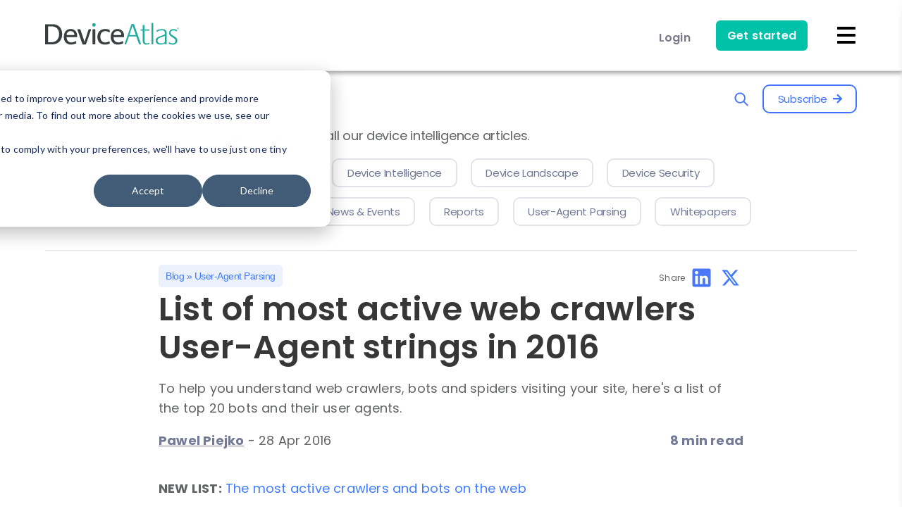

--- FILE ---
content_type: text/html; charset=UTF-8
request_url: https://deviceatlas.com/blog/list-of-web-crawlers-user-agents-2016
body_size: 81978
content:
<!DOCTYPE html>
  <!--[if lt IE 7]><html lang="en" dir="ltr" prefix="og: https://ogp.me/ns#" style="--color--primary-hue:221;--color--primary-saturation:100%;--color--primary-lightness:63" class="no-js lt-ie10 lt-ie9 lt-ie8 lt-ie7" lang="en" xmlns:og="http://ogp.me/ns#"><![endif]-->
  <!--[if IE 7]><html lang="en" dir="ltr" prefix="og: https://ogp.me/ns#" style="--color--primary-hue:221;--color--primary-saturation:100%;--color--primary-lightness:63" class="no-js lt-ie10 lt-ie9 lt-ie8" lang="en" xmlns:og="http://ogp.me/ns#"><![endif]-->
  <!--[if IE 8]><html lang="en" dir="ltr" prefix="og: https://ogp.me/ns#" style="--color--primary-hue:221;--color--primary-saturation:100%;--color--primary-lightness:63" class="no-js lt-ie10 lt-ie9" lang="en" xmlns:og="http://ogp.me/ns#"><![endif]-->
  <!--[if IE 9]><html lang="en" dir="ltr" prefix="og: https://ogp.me/ns#" style="--color--primary-hue:221;--color--primary-saturation:100%;--color--primary-lightness:63" class="no-js lt-ie10" lang="en" xmlns:og="http://ogp.me/ns#"><![endif]-->
  <!--[if gt IE 9]><!--><html lang="en" dir="ltr" prefix="og: https://ogp.me/ns#" style="--color--primary-hue:221;--color--primary-saturation:100%;--color--primary-lightness:63" class="no-js" lang="en" xmlns:og="http://ogp.me/ns#"><!--<![endif]-->
  <head>
    <meta charset="utf-8" />
<link rel="canonical" href="https://deviceatlas.com/blog/list-of-web-crawlers-user-agents-2016" />
<meta property="og:type" content="article" />
<meta property="og:url" content="https://deviceatlas.com/blog/list-of-web-crawlers-user-agents-2016" />
<meta property="og:title" content="List of most active web crawlers User-Agent strings in 2016" />
<meta property="og:image" content="https://deviceatlas.com/sites/deviceatlas.com/files/images/bots.png" />
<meta property="og:updated_time" content="2024-02-14T12:14:35+00:00" />
<meta property="og:locale" content="en_US" />
<meta property="article:section" content="User-Agent Parsing" />
<meta property="article:tag" content="web crawlers" />
<meta property="article:tag" content="crawlers list" />
<meta property="article:tag" content="user agents" />
<meta property="article:published_time" content="2016-04-28T15:47:46+01:00" />
<meta property="article:modified_time" content="2024-02-14T12:14:35+00:00" />
<meta name="MobileOptimized" content="width" />
<meta name="HandheldFriendly" content="true" />
<meta name="viewport" content="width=device-width, initial-scale=1.0" />
<link rel="icon" href="/themes/custom/da_theme/favicon.ico" type="image/vnd.microsoft.icon" />

    <title>List of most active web crawlers User-Agent strings in 2016 | DeviceAtlas</title>
    <meta name="application-name" content="DeviceAtlas">
    <meta name="msapplication-TileImage" content="/themes/custom/da_theme/images/custom/favicons/favicon-144.png">
    <meta name="msapplication-TileColor" content="#ffffff">
    <meta name="theme-color" content="#ffffff">
    
    <!-- Favicons -->
    <link rel="shortcut icon" sizes="16x16 24x24 32x32 48x48 64x64" href="/themes/custom/da_theme/images/custom/favicons/favicon.ico">
    <link rel="apple-touch-icon" sizes="57x57" href="/themes/custom/da_theme/images/custom/favicons/favicon-57.png">
    <link rel="apple-touch-icon-precomposed" sizes="57x57" href="/themes/custom/da_theme/images/custom/favicons/favicon-57.png">
    <link rel="apple-touch-icon" sizes="72x72" href="/themes/custom/da_theme/images/custom/favicons/favicon-72.png">
    <link rel="apple-touch-icon" sizes="114x114" href="/themes/custom/da_theme/images/custom/favicons/favicon-114.png">
    <link rel="apple-touch-icon" sizes="120x120" href="/themes/custom/da_theme/images/custom/favicons/favicon-120.png">
    <link rel="apple-touch-icon" sizes="144x144" href="/themes/custom/da_theme/images/custom/favicons/favicon-144.png">
    <link rel="apple-touch-icon" sizes="152x152" href="/themes/custom/da_theme/images/custom/favicons/favicon-152.png">
    <link rel="apple-touch-icon" sizes="180x180" href="/themes/custom/da_theme/images/custom/favicons/favicon-180.png">

    <!-- CSS/JS -->
    <script>window.__isLogged__=false</script>

    <link rel="stylesheet" media="all" href="/sites/default/files/css/css_YG8K9eblIctRR1rttpYl6zJV4yUjVgzlbs7O238PNEc.css?delta=0&amp;language=en&amp;theme=da_theme&amp;include=eJwVykEOgCAMAMEPgX0SKdJUTAFtSwy_Vy-bOWzBlGUw_AkFkx_UCFhGRonmS2rncN6TdKVZoXYn7SjbUwuTx90s2DKnBhmNwjRSKDqvb_n9Atv2JL0" />
<link rel="stylesheet" media="all" href="/sites/default/files/css/css_F2xY9nvzjqA0YBDRNCJrnunLzmZguj74_1ckqfTP8bM.css?delta=1&amp;language=en&amp;theme=da_theme&amp;include=eJwVykEOgCAMAMEPgX0SKdJUTAFtSwy_Vy-bOWzBlGUw_AkFkx_UCFhGRonmS2rncN6TdKVZoXYn7SjbUwuTx90s2DKnBhmNwjRSKDqvb_n9Atv2JL0" />

    <script type="application/json" data-drupal-selector="drupal-settings-json">{"path":{"baseUrl":"\/","pathPrefix":"","currentPath":"node\/1034","currentPathIsAdmin":false,"isFront":false,"currentLanguage":"en","currentQuery":{"q":"blog\/list-of-web-crawlers-user-agents-2016"}},"pluralDelimiter":"\u0003","suppressDeprecationErrors":true,"password":{"confirmTitle":"Passwords match:","confirmSuccess":"yes","confirmFailure":"no","showStrengthIndicator":true,"strengthTitle":"Password strength:","hasWeaknesses":"Recommendations to make your password stronger:","tooShort":"Make it at least 12 characters","addLowerCase":"Add lowercase letters","addUpperCase":"Add uppercase letters","addNumbers":"Add numbers","addPunctuation":"Add punctuation","sameAsUsername":"Make it different from your username","weak":"Weak","fair":"Fair","good":"Good","strong":"Strong","username":""},"currentLanguage":"English","defaultLangCode":"en","user":{"uid":0,"permissionsHash":"73c76a3051e0f1aeebcfedd2d4a96d154fe2cc3908a763f544789266185ae17f"}}</script>
<script src="/sites/default/files/js/js_nGFJusO-qHF62LkAQMmrZFPPsvwo3YASu5llM_VmjMw.js?scope=header&amp;delta=0&amp;language=en&amp;theme=da_theme&amp;include=eJxLSYxPyslP1wcROimJ8SUZqbmp-smlxSX5ubrpOflJiTm6xSWVOZl5SNKo4gBmORnY"></script>

    
<!-- Google Fonts -->
<link rel="preconnect" href="https://fonts.googleapis.com" crossorigin="anonymous">
<link rel="preload" as="style" href="https://fonts.googleapis.com/css2?family=Poppins:wght@400;600;700;800&display=swap">
<link rel="stylesheet" media="print" onload="this.onload=null;this.removeAttribute('media');" href="https://fonts.googleapis.com/css2?family=Poppins:wght@400;600;700;800&display=swap">
<noscript>
  <link rel="stylesheet" href="https://fonts.googleapis.com/css2?family=Poppins:wght@400;600;700;800&display=swap">
</noscript>

<!-- Fonts -->
<link rel="preload" href="https://use.fontawesome.com/releases/v5.0.13/css/all.css" integrity="sha384-DNOHZ68U8hZfKXOrtjWvjxusGo9WQnrNx2sqG0tfsghAvtVlRW3tvkXWZh58N9jp" crossorigin="anonymous" as="style" onload="this.onload=null;this.rel='stylesheet'">
<noscript>
  <link rel="stylesheet" href="https://use.fontawesome.com/releases/v5.0.13/css/all.css" integrity="sha384-DNOHZ68U8hZfKXOrtjWvjxusGo9WQnrNx2sqG0tfsghAvtVlRW3tvkXWZh58N9jp" crossorigin="anonymous">
</noscript>

    <noscript><link rel="stylesheet" href="/themes/custom/da_theme/css/components/navigation/nav-primary-no-js.css?t7b2t3" />
</noscript>
  </head>
  <body class="path-node page-node-type-blog">

    <!-- Google Analytics (noscript) -->
    <noscript><img height="1" width="1" style="display:none;" alt="linkedin" src="https://px.ads.linkedin.com/collect/?pid=38707&fmt=gif" /></noscript>
<!--iframe src="https://grok.ie/js-agg/empty.html" hidden width="0" height="0" tabindex="-1" style="display:none" allow="accelerometer; gyroscope;"></iframe-->

        <a href="#main-content" class="visually-hidden focusable skip-link">
      Skip to main content
    </a>

    
      <div class="dialog-off-canvas-main-canvas" data-off-canvas-main-canvas>
    
<div id="page-wrapper" class="page-wrapper">
  <div id="page">

          <header id="header" class="site-header" data-drupal-selector="site-header" role="banner">
        <div id="site-header__inner" class="site-header__inner" data-drupal-selector="site-header-inner">
          <div class="site-header__inner__container">
            



<div class="navbar pure-g scrollNav-Off" id="navbar">

  <div id="main-nav" class="pure-u-5-5">

    <div>
      <a href="/" title="DeviceAtlas">
        <img class="logo regular-logo" src="/themes/custom/da_theme/images/custom/logo.svg" alt="DeviceAtlas"/>
        <img class="logo inverted-logo" src="/themes/custom/da_theme/images/custom/logo-inverted.svg" alt="DeviceAtlas"/>
      </a>
    </div>

    <div>

      <!-- Menu for tablet/phone -->
      <nav class="menu-phone-tablet">
        <div class="pure-menu pure-menu-horizontal nav-items-container">
          <ul class="pure-menu-list menu-tablet">

                                    <li class="pure-menu-item">
              <a href="/user/login" class="pure-menu-link login-button">Login</a>
            </li>
            
            <li class="pure-menu-item">
              <a href="/free-trial" class="get-started-btn ">Get started</a>
            </li>
          </ul>
          <svg xmlns="http://www.w3.org/2000/svg" width="30" height="30" class="menu-icon" data-img-replace="/images/home/white-mobile-menu.png" viewBox="0 0 30 30">
            <path fill="#FFF" d="M28 6c0 .6-.5 1-1 1H3c-.6 0-1-.4-1-1V4c0-.5.4-1 1-1h24c.5 0 1 .5 1 1v2z" class="first"/>
            <path fill="#FFF" d="M28 16c0 .5-.5 1-1 1H3c-.6 0-1-.5-1-1v-2c0-.6.4-1 1-1h24c.5 0 1 .4 1 1v2z" class="second"/>
            <path fill="#FFF" d="M28 26c0 .5-.5 1-1 1H3c-.6 0-1-.5-1-1v-2c0-.5.4-1 1-1h24c.5 0 1 .5 1 1v2z" class="third"/>
          </svg>
        </div>
      </nav>

      <!-- Menu for desktop -->
      <nav class="nav-container menu-desktop">
        <div class="pure-menu pure-menu-horizontal nav-items-container">
          <ul class="pure-menu-list menu-desktop-links-section">

            <li class="pure-menu-item drop-container menu-item-products">
              <a href="/products/overview" class="pure-menu-link ">
                Products <i class="fas fa-chevron-down"></i>
              </a>
              <div class="dropdown pure-g">
                <div class="pure-u-3-5 link-cards">
                  <ul>
                    <li>
                      <div class="pure-g">
                        <a class="nav-whole-card-link" href="/products/web"></a>
                        <div class="pure-u-1-5">
                          <img src="/themes/custom/da_theme/images/custom/icons-new/web.svg" alt="Web">
                        </div>
                        <span class="pure-u-4-5">
                          <a href="/products/web">DeviceAtlas for Web</a>
                          <p>Build enterprise grade device awareness</p>
                          <p>into your products and services</p>
                        </span>
                      </div>
                    </li>
                    <li>
                      <div class="pure-g">
                        <a class="nav-whole-card-link" href="/products/apps"></a>
                        <div class="pure-u-1-5">
                          <img src="/themes/custom/da_theme/images/custom/icons-new/apps.svg" alt="Apps">
                        </div>
                        <span class="pure-u-4-5">
                          <a href="/products/apps">DeviceAtlas for Apps</a>
                          <p>Device intelligence, targeting and reporting</p>
                          <p>in the native apps environment</p>
                        </span>
                      </div>
                    </li>
                    <li>
                      <div class="pure-g">
                        <a class="nav-whole-card-link" href="/products/mobile-operators"></a>
                        <div class="pure-u-1-5">
                          <img src="/themes/custom/da_theme/images/custom/icons-new/operators.svg" alt="Operators">
                        </div>
                        <span class="pure-u-4-5">
                          <a href="/products/mobile-operators">Device Map</a>
                          <p>Fine grained device intelligence</p>
                          <p>indexed by TAC/IMEI</p>
                        </span>
                      </div>
                    </li>
                    <li>
                      <div class="pure-g">
                        <a class="nav-whole-card-link" href="/products/deviceassure"></a>
                        <div class="pure-u-1-5">
                          <img src="/themes/custom/da_theme/images/custom/icons-new/deviceassure.svg" alt="DeviceAssure">
                        </div>
                        <span class="pure-u-4-5">
                          <a href="/products/deviceassure">DeviceAssure</a>
                          <p>Verify the authenticity of devices</p>
                          <p>accessing your content and services</p>
                        </span>
                      </div>
                    </li>
                    <li>
                      <div class="pure-g last-products-card">
                        <a class="nav-whole-card-link" href="/products/deviceatlas-discover"></a>
                        <div class="pure-u-1-5">
                          <img src="/themes/custom/da_theme/images/custom/icons-new/deviceatlas-discover.svg" alt="DeviceAtlas Discover">
                        </div>
                        <span class="pure-u-4-5">
                          <a href="/products/deviceatlas-discover">DeviceAtlas Discover</a>
                          <p>Rich insights about your web traffic that</p>
                          <p>analytics platforms don’t tell you about</p>
                        </span>
                      </div>
                    </li>
                  </ul>
                </div>
                <div class="pure-u-2-5 dropdown-featurecard">
                  <div class="dropdown-featurecard-part-1">
                    <p>DEVICE INTELLIGENCE</p>
                    <h4>Learn more with our<br> intro video</h4>
                    <p>Deliver an amazing customer</br>experience across devices.</p>
                    <div class="thumb-wrapper">
                      <div class="thumbnail play-video"
                           data-video-url="https://player.vimeo.com/video/289477556"
                           data-video-color="407BFF" data-playcolor="#407BFF"
                           data-thumbnail="/themes/custom/da_theme/images/custom/navbar/video_thumb.jpg">
                        <svg id="play" xmlns="http://www.w3.org/2000/svg" viewBox="0 0 74 74">
                          <polygon class="cls-1" points="28.5 24 28.5 50 51.5 37 51.5 37 28.5 24"/>
                          <circle class="cls-2" cx="37" cy="37" r="34"/>
                        </svg>
                      </div>
                    </div>
                  </div>
                  <div class="dropdown-featurecard-part-2">
                    <a href="/products/overview">
                      <p>TECHNOLOGY OVERVIEW</p>
                      <p>Get an overview of our technology.</p>
                    </a>
                  </div>
                </div>
              </div>
            </li>

            <li class="pure-menu-item drop-container menu-item-use-cases">
              <a href="/solutions" class="pure-menu-link ">
                Solutions <i class="fas fa-chevron-down"></i>
              </a>
              <div class="dropdown pure-g">
                <div class="pure-u-3-5 link-cards">
                  <ul style="padding-top: 8px;">
                    <li>
                      <div class="pure-g">
                        <a class="nav-whole-card-link" href="/solutions/ad-tech"></a>
                        <div class="pure-u-1-5">
                          <img src="/themes/custom/da_theme/images/custom/icons-new/ads.svg" alt="Ad-Tech">
                        </div>
                        <span class="pure-u-4-5">
                          <a href="/solutions/ad-tech">AdTech</a>
                          <p>Enable granular device targeting of your campaigns.</p>
                          <p>Maximize revenue from impressions and reduce discrepancies</p>
                        </span>
                      </div>
                    </li>
                    <li>
                      <div class="pure-g">
                        <a class="nav-whole-card-link" href="/solutions/optimization"></a>
                        <div class="pure-u-1-5">
                          <img src="/themes/custom/da_theme/images/custom/icons-new/optimization.svg" alt="Optimization">
                        </div>
                        <span class="pure-u-4-5">
                          <a href="/solutions/optimization">Web Optimization</a>
                          <p>Ensure content is delivered in a form that’s</p>
                          <p>optimized for the end user’s device</p>
                        </span>
                      </div>
                    </li>
                    <li>
                      <div class="pure-g">
                        <a class="nav-whole-card-link" href="/solutions/analytics"></a>
                        <div class="pure-u-1-5">
                          <img src="/themes/custom/da_theme/images/custom/icons-new/analytics.svg" alt="Analytics">
                        </div>
                        <span class="pure-u-4-5">
                          <a href="/solutions/analytics">Analytics</a>
                          <p>Understand customer engagement at</p>
                          <p>device level</p>
                        </span>
                      </div>
                    </li>
                    <li>
                      <div class="pure-g">
                        <a class="nav-whole-card-link" href="/solutions/iot"></a>
                        <div class="pure-u-1-5">
                          <img src="/themes/custom/da_theme/images/custom/icons-new/iot.svg" alt="Internet of Things">
                        </div>
                        <span class="pure-u-4-5">
                          <a href="/solutions/iot">Internet of Things</a>
                          <p>Measure IoT activity on your network</p>
                        </span>
                      </div>
                    </li>
                    <li>
                      <div class="pure-g">
                        <a class="nav-whole-card-link" href="/solutions/streaming"></a>
                        <div class="pure-u-1-5">
                          <img src="/themes/custom/da_theme/images/custom/icons-new/ott-streaming.svg" alt="OTT Streaming" />
                        </div>
                        <span class="pure-u-4-5">
                          <a href="/solutions/streaming">Online Streaming Services</a>
                          <p>Identity OTT traffic from STBs, Smart</p>
                          <p>TVs, and Games Consoles</p>
                        </span>
                      </div>
                    </li>
                    <li>
                      <div class="pure-g">
                        <a class="nav-whole-card-link" href="/solutions/ecommerce"></a>
                        <div class="pure-u-1-5">
                          <img src="/themes/custom/da_theme/images/custom/icons-new/ecommerce.svg" alt="eCommerce" />
                        </div>
                        <span class="pure-u-4-5">
                          <a href="/solutions/ecommerce">eCommerce</a>
                          <p>Identify factors affecting cart abandonment rates, and ensure optimal user experiences for mobile devices.</p>
                        </span>
                      </div>
                    </li>
                    <li>
                      <div class="pure-g">
                        <a class="nav-whole-card-link" href="/solutions/gaming"></a>
                        <div class="pure-u-1-5">
                          <img src="/themes/custom/da_theme/images/custom/icons-new/gaming.svg" alt="Gaming" />
                        </div>
                        <span class="pure-u-4-5">
                          <a href="/solutions/gaming">Gaming</a>
                          <p>Enhance knowledge of gaming devices for better analytics and reporting, real-time QoS/QoE monitoring, and more relevant targeting opportunities.</p>
                        </span>
                      </div>
                    </li>
                    <li>
                      <div class="pure-g">
                        <a class="nav-whole-card-link" href="/solutions/reverse-logistics"></a>
                        <div class="pure-u-1-5">
                          <img src="/themes/custom/da_theme/images/custom/icons-new/reverse-logistics.svg" alt="Reverse Logistics" />
                        </div>
                        <span class="pure-u-4-5">
                          <a href="/solutions/reverse-logistics">Reverse Logistics</a>
                          <p>-</p>
                        </span>
                      </div>
                    </li>
                    <li>
                      <div class="pure-g">
                        <a class="nav-whole-card-link" href="/solutions/device-insurance"></a>
                        <div class="pure-u-1-5">
                          <img src="/themes/custom/da_theme/images/custom/icons-new/device-insurance.svg" alt="Device Insurance" />
                        </div>
                        <span class="pure-u-4-5">
                          <a href="/solutions/device-insurance">Device Insurance</a>
                          <p>-</p>
                        </span>
                      </div>
                    </li>
                  </ul>
                </div>
                <div class="pure-u-2-5 dropdown-featurecard">
                  <p>CASE STUDIES</p>
                  <h4>Learn how market<br>
                    leaders are using us<br>
                    to outperform their<br>
                    competition</h4>
                  <div class="comment">
                    <p>Adoppler and our partners
                      have experienced significant
                      improvements since
                      implementing DeviceAtlas.</p>
                    <p>Anton Tkachuk</p>
                    <p>Product Manager, Adoppler</p>
                  </div>
                  <p class="all-cases"><a href="/case-studies">View all</a> case studies</p>
                </div>
              </div>
            </li>

            <li class="pure-menu-item menu-item-pricing">
              <a href="/pricing" class="pure-menu-link ">
                Pricing
              </a>
            </li>

            <li class="pure-menu-item drop-container menu-item-developers">
              <a href="/resources" class="pure-menu-link ">
                Developers
                <i class="fas fa-chevron-down"></i>
              </a>
              <div class="dropdown pure-g">
                <div class="pure-u-5-5 link-cards">
                  <ul>
                    <li>
                      <div class="pure-g">
                        <a class="nav-whole-card-link" href="/products/overview"></a>
                        <span class="pure-u-5-5">
                          <a href="/products/overview">Technology Overview</a>
                          <p>Get an overview of our technology</p>
                        </span>
                      </div>
                    </li>
                    <li>
                      <div class="pure-g">
                        <a class="nav-whole-card-link" href="/resources"></a>
                        <span class="pure-u-5-5">
                          <a href="/resources">Getting Started</a>
                          <p>Step by step guide to get up and running fast</p>
                        </span>
                      </div>
                    </li>
                    <li>
                      <div class="pure-g">
                        <a class="nav-whole-card-link" href="/resources/enterprise-apis"></a>
                        <span class="pure-u-5-5">
                          <a href="/resources/enterprise-apis">APIs</a>
                          <p>Downloads and information on all APIs</p>
                        </span>
                      </div>
                    </li>
                    <li>
                      <div class="pure-g">
                        <a class="nav-whole-card-link" href="/resources/getting-the-data"></a>
                        <span class="pure-u-5-5">
                          <a href="/resources/getting-the-data">About the data</a>
                          <p>Device data and available properties</p>
                        </span>
                      </div>
                    </li>
                    <li>
                      <div class="pure-g">
                        <a class="nav-whole-card-link" href="/resources/support"></a>
                        <span class="pure-u-5-5">
                          <a href="/resources/support">Docs & Support</a>
                          <p>FAQ's documentation and support</p>
                        </span>
                      </div>
                    </li>
                  </ul>
                </div>
              </div>
            </li>

            <li class="pure-menu-item drop-container menu-item-resources">
              <a href="/device-data/devices" class="pure-menu-link ">
                Data & Insights
                <i class="fas fa-chevron-down"></i>
              </a>
              <div class="dropdown pure-g">
                <div class="pure-u-5-5 link-cards">
                  <ul>
                    <li>
                      <div class="pure-g">
                        <a class="nav-whole-card-link" href="/blog"></a>
                        <span class="pure-u-5-5">
                          <a href="/blog">Blog</a>
                          <p>Stay informed with our articles on device</p>
                          <p>research, data and insights</p>
                        </span>
                      </div>
                    </li>
                    <li>
                      <div class="pure-g">
                        <a class="nav-whole-card-link" href="/case-studies"></a>
                        <span class="pure-u-5-5">
                          <a href="/case-studies">Case Studies</a>
                          <p>See why market leaders choose DeviceAtlas</p>
                        </span>
                      </div>
                    </li>
                    <li>
                      <div class="pure-g">
                        <a class="nav-whole-card-link" href="/device-data/devices"></a>
                        <span class="pure-u-5-5">
                          <a href="/device-data/devices">Device Browser</a>
                          <p>Device information and properties</p>
                        </span>
                      </div>
                    </li>
                    <li>
                      <div class="pure-g">
                        <a class="nav-whole-card-link" href="/device-data/explorer"></a>
                        <span class="pure-u-5-5">
                          <a href="/device-data/explorer">Data Explorer</a>
                          <p>Explore and analyse DeviceAtlas data</p>
                        </span>
                      </div>
                    </li>
                    <li>
                      <div class="pure-g">
                        <a class="nav-whole-card-link" href="/device-data/properties"></a>
                        <span class="pure-u-5-5">
                          <a href="/device-data/properties">Properties</a>
                          <p>Check out our available device properties</p>
                        </span>
                      </div>
                    </li>
                    <li>
                      <div class="pure-g">
                        <a class="nav-whole-card-link" href="/device-data/user-agent-tester"></a>
                        <span class="pure-u-5-5">
                          <a href="/device-data/user-agent-tester">HTTP Headers Parser</a>
                          <p>Check DeviceAtlas results for HTTP Headers</p>
                        </span>
                      </div>
                    </li>
                  </ul>
                </div>
              </div>
            </li>
          </ul>

          <ul class="pure-menu-list menu-desktop-account-section">
                        <li class="pure-menu-item">
              <a href="/user/login" class="pure-menu-link login-button">Login</a>
            </li>
                        <li class="pure-menu-item">
              <a href="/free-trial" class="get-started-btn ">
                Get started
              </a>
            </li>
            <li class="top-search-box">
              <a href="/search/node" title="Search">
                <i class="fa fa-search"></i>
              </a>
            </li>
          </ul>

        </div>
      </nav>
    </div>
  </div>
</div>

<div id="login-container">
    <div id="login-form">
    <div class="pure-g">
      <a href="#" class="selected pure-u-12-24" id="toggle-login">Log in</a><a href="#" class="pure-u-12-24" id="toggle-signup">Sign up</a>
    </div>
    <div class="forms">

      <form class="selected pure-g" action="/user/login?destination=user" method="post" id="user-login-form">
        <input data-drupal-selector="edit-user-login-form" type="hidden" name="form_id" value="user_login_form" />

        <input autocomplete="off" data-drupal-selector="form-09rnwabarsl-jetdn5s2rkqujzqr5c8zyv9zgjodaqy" type="hidden" name="form_build_id" value="form-09rnwabARSL-JETDn5S2rKQUJZqr5C8ZYV9zgJOdAQY" />

        <div class="pure-u-5-5">
          <label for="login-name" class="first">Username*</label>
          <input type="text" id="login-name" autocorrect="none" autocapitalize="none" spellcheck="false" autofocus="autofocus" autocomplete="username" class="required" required="required" name="name">
        </div>
        <div class="pure-u-5-5">
          <label for="login-pass">Password*</label>
          <input type="password" id="login-pass" class="required" name="pass" autocomplete="current-password" required="required">
        </div>
        <div class="pure-g">
          <!--<div class="pure-u-12-24">
            <input tabindex="1" type="checkbox" id="login-checkbox" name="remember_me" value="1" checked="checked"><label class="option" for="login-checkbox">Remember me</label>
          </div>-->
          <div class="pure-u-24-24">
            <a class="forgot-pass" href="/user/password">Forgot Password?</a>
          </div>
        </div>
        <input type="submit" name="op" value="Log in">
      </form>

      <form action="/user/register?destination=user" data-user-info-from-browser data-drupal-selector="user-register-form" enctype="multipart/form-data" method="post" id="user-register-form">
        <p class="main-title">Sign up below to view device data and get your trial account.</p>
        <input data-drupal-selector="edit-user-register-form" type="hidden" name="form_id" value="user_register_form" />

        <input autocomplete="off" data-drupal-selector="form-m0yaumebp6hqtatcudfuzq-kdkmdfbmbnf-zvw3mc30" type="hidden" name="form_build_id" value="form-M0YaumEbP6HqTATcUDfuzq_kDKMdFbmBnf_zVw3MC30" />

        <div class="pure-u-5-5">
          <label for="edit-name" class="first">Username*</label>
          <input type="text" id="edit-name" autocorrect="off" autocapitalize="off" spellcheck="false" class="required" required="required" name="name">
        </div>
        <div class="pure-u-5-5">
          <label for="edit-mail">E-mail*</label>
          <input type="text" id="edit-mail" class="required email" required="required" name="mail">
        </div>
      <div id="edit-pass" class="js-form-item form-item js-form-type-password-confirm form-item-pass js-form-item-pass form-no-label">
        <div class="pure-u-5-5 js-form-item form-item js-form-type-password form-item-pass-pass1 js-form-item-pass-pass1">
          <label for="edit-pass-pass1">Password*</label>
          <input type="password" id="edit-pass-pass1" autocomplete="new-password" class="password-field js-password-field required password" required="required" name="pass[pass1]" data-drupal-selector="edit-pass-pass1" maxlength="128">
        </div>
        <div class="pure-u-5-5 js-form-item form-item js-form-type-password form-item-pass-pass2 js-form-item-pass-pass2">
          <label for="edit-pass-pass2">Confirm Password*</label>
          <input type="password" id="edit-pass-pass2" autocomplete="new-password" class="password-confirm js-password-confirm required password" required="required" name="pass[pass2]" data-drupal-selector="edit-pass-pass2" maxlength="128">
          <div class="password-confirm-message" data-drupal-selector="password-confirm-message">Passwords match: <span data-drupal-selector="password-match-status-text"></span></div>
        </div>
      </div>
        <div class="pure-u-5-5">
          <p class="agreement">
              <input type="checkbox" id="signup-checkbox" class="agreement" name="agreement" value="0" title="Privacy Policy" autocomplete="off">
              <label for="signup-checkbox">We communicate via email to process your request in line with our <a href="/privacy-policy" target="_blank">privacy policy</a>. Please check the box to give us your permission to do this.</label>
          </p>
        </div>
        <input type="submit" class="middle" name="op" value="Sign up">
      </form>

      <a href="#" class="close-button middle outlined-black-cta">Cancel</a>
    </div>
  </div>
  </div>

<div id="mobile-menu">
  <ul>
    <li class="accordion-button">
      <a href="/products/overview" class="">
        Products
        <svg xmlns="http://www.w3.org/2000/svg" width="6" height="3" class="dropdown-arrow" viewBox="0 0 5.94 2.97">
          <path stroke-width="0" d="M2.97 2.97L0 0h5.94L2.97 2.97"/>
        </svg>
      </a>
    </li>
    <li class="accordion">
      <ul>
        <li><a href="/products/web">DeviceAtlas for Web</a></li>
        <li><a href="/products/apps">DeviceAtlas for Apps</a></li>
        <li><a href="/products/mobile-operators">Device Map</a></li>
        <li><a href="/products/deviceassure">DeviceAssure</a></li>
        <li><a href="/products/deviceatlas-discover">DeviceAtlas Discover</a></li>
        <li><a href="/products/overview">Technology Overview</a></li>
      </ul>
    </li>
    <li class="accordion-button">
      <a href="/solutions" class="">
        Solutions
        <svg xmlns="http://www.w3.org/2000/svg" width="6" height="3" class="dropdown-arrow" viewBox="0 0 5.94 2.97">
          <path stroke-width="0" d="M2.97 2.97L0 0h5.94L2.97 2.97"/>
        </svg>
      </a>
    </li>
    <li class="accordion">
      <ul>
        <li><a href="/solutions/ad-tech">AdTech</a></li>
        <li><a href="/solutions/optimization">Web Optimization</a></li>
        <li><a href="/solutions/analytics">Analytics</a></li>
        <li><a href="/solutions/iot">Internet of Things</a></li>
        <li><a href="/solutions/streaming">Online Streaming Services</a></li>
        <li><a href="/solutions/ecommerce">eCommerce</a></li>
        <li><a href="/solutions/gaming">Gaming</a></li>
        <li><a href="/solutions/reverse-logistics">Reverse Logistics</a></li>
        <li><a href="/solutions/device-insurance">Device Insurance</a></li>
        <li><a href="/case-studies">Case Studies</a></li>
      </ul>
    </li>

    <li>
      <a href="/pricing" class="">Pricing</a>
    </li>

    <li class="accordion-button">
      <a href="/resources" class="">
        Developers
        <svg xmlns="http://www.w3.org/2000/svg" width="6" height="3" class="dropdown-arrow" viewBox="0 0 5.94 2.97">
          <path stroke-width="0" d="M2.97 2.97L0 0h5.94L2.97 2.97"/>
        </svg>
      </a>
    </li>
    <li class="accordion">
      <ul>
        <li><a href="/products/overview">Technology Overview</a></li>
        <li><a href="/resources">Getting Started</a></li>
        <li><a href="/resources/enterprise-apis">APIs</a></li>
        <li><a href="/resources/getting-the-data">About the Data</a></li>
        <li><a href="/resources/support">Docs & Support</a></li>
      </ul>
    </li>

    <li class="accordion-button">
      <a href="/device-data/devices" class="">
        Data & Insights
        <svg xmlns="http://www.w3.org/2000/svg" width="6" height="3" class="dropdown-arrow" viewBox="0 0 5.94 2.97">
          <path stroke-width="0" d="M2.97 2.97L0 0h5.94L2.97 2.97"/>
        </svg>
      </a>
    </li>
    <li class="accordion">
      <ul>
        <li><a href="/blog">Blog</a></li>
        <li><a href="/case-studies">Case Studies</a></li>
        <li><a href="/device-data/devices">Device Browser</a></li>
        <li><a href="/device-data/explorer">Data Explorer</a></li>
        <li><a href="/device-data/properties">Properties</a></li>
        <li><a href="/device-data/user-agent-tester">HTTP Headers Parser</a></li>
      </ul>
    </li>

        <li>
      <a class="login-button" href="/user/login">Login</a>
    </li>
    
    <li>
      <a href="/resources" class="">
        Get started
      </a>
    </li>

    <li class="last-element">
      <a href="/search/node" class="">
        <span class="search-icon mobi ">
          <svg width="18px" xmlns="http://www.w3.org/2000/svg" data-img-replace="/images/icons/search_icon_lg.png" viewBox="0 0 13.47 13.47">
            <defs>
              <style>
                .sline {
                  stroke-width: 1.6px;
                }
              </style>
            </defs>
            <title>Search</title>
            <path class="spath" d="M5.56,1.85A3.76,3.76,0,1,1,1.8,5.61,3.77,3.77,0,0,1,5.56,1.85m0-1.6a5.36,5.36,0,1,0,5.36,5.36A5.36,5.36,0,0,0,5.56.25Z" transform="translate(-0.2 -0.25)"/>
            <line class="sline" x1="12.9" y1="12.9" x2="8.88" y2="8.88"/>
          </svg>
        </span>
      </a>
    </li>

  </ul>
</div>

<div id="background-overlay"></div>

          </div>
        </div>
      </header>
    
    <div id="main-wrapper" class="layout-main-wrapper layout-container">
      <div id="main" class="layout-main">
        <div class="main-content" id="container-down">
          <a id="main-content" tabindex="-1"></a>
          
          <div class="main-content__container">
            

  <div class="region region--highlighted grid-full layout--pass--content-medium">
    <div data-drupal-messages-fallback class="hidden messages-list"></div>

  </div>

                                      <main role="main">
                

  <div class="region region--content-above grid-full layout--pass--content-medium">
    


<div id="block-da-theme-page-title" class="block block-core block-page-title-block">
  
  
  
</div>

  </div>

                

  <div class="region region--content grid-full layout--pass--content-medium" id="content">
    

<div id="block-brewdock-system-main" class="block block-system block-system-main-block">
  
    
      <div class="block__content">
      </div>
</div>
</div>
</div>
<div class="n-content">
  <div class="n-explore_the_blog">
    <div class="da-blog explore-the-blog">

  <div class="header">
    <h4 class="title">
      <a class="daBlue" href="/blog">Explore the Blog</a>
    </h4>
    <div class="buttons">
      <a id="js-search" class="searchIcon n-show-modal" data-target="#n-search-modal" href="#popUp-search-blogs">
        <img src="/sites/default/modules/da_blog/images/search-icon.svg" alt="search-icon">
      </a>
      <a id="js-subscribe" class="pillButton pillButton-blue n-show-modal" data-target="#n-subscribe-modal" href="#!">
        <span>Subscribe</span>
        <i class="fas fa-arrow-right"></i>
      </a>
    </div>
  </div>

  <p class="explorer-blog-subtext">Choose a category below to quickly discover all our device intelligence articles.</p>
  <ul class="categories">
    <a href="/blog/all" style="color:unset">
      <li class="pillButton pillButton-grey">All</li>
    </a>
          <a href="/blog/category/client-hints" style="color:unset">
        <li class="pillButton pillButton-grey">Client Hints</li>
      </a>
          <a href="/blog/category/device-detection" style="color:unset">
        <li class="pillButton pillButton-grey">Device Detection</li>
      </a>
          <a href="/blog/category/device-intelligence" style="color:unset">
        <li class="pillButton pillButton-grey">Device Intelligence</li>
      </a>
          <a href="/blog/category/device-landscape" style="color:unset">
        <li class="pillButton pillButton-grey">Device Landscape</li>
      </a>
          <a href="/blog/category/device-security" style="color:unset">
        <li class="pillButton pillButton-grey">Device Security</li>
      </a>
          <a href="/blog/category/mobile-statistics" style="color:unset">
        <li class="pillButton pillButton-grey">Mobile Statistics</li>
      </a>
          <a href="/blog/category/mobile-web-design" style="color:unset">
        <li class="pillButton pillButton-grey">Mobile Web Design</li>
      </a>
          <a href="/blog/category/news-and-events" style="color:unset">
        <li class="pillButton pillButton-grey">News &amp; Events</li>
      </a>
          <a href="/blog/category/reports" style="color:unset">
        <li class="pillButton pillButton-grey">Reports</li>
      </a>
          <a href="/blog/category/user-agent-parsing" style="color:unset">
        <li class="pillButton pillButton-grey">User-Agent Parsing</li>
      </a>
          <a href="/blog/category/whitepapers" style="color:unset">
        <li class="pillButton pillButton-grey">Whitepapers</li>
      </a>
        <span class="show-more">Show less</span>
  </ul>

  <!-- Modal subscribe and search -->
  <div id="dimming-overlay" class="n-modal-overlay">

    <!-- search -->
    <div id="n-search-modal" class="n-modal-content-item">
      <div id="n-scrollable-search" class="n-modal-scrollable">
        <div class="n-modal-grid n-modal-search-grid">
          <a class="n-close-modal n-da-close-search" href="#!">
            <i class="fa fa-times n-modal-close-button" aria-hidden="true"></i>
          </a>
          <div class="search-image n-overlay-image">
            <img src="/sites/default/modules/da_blog/images/search-dropdown-image.svg" alt="search image">
          </div>
          <div class="n-overlay-heading">
            <h5 class="title">Search the blog</h5>
          </div>
          <div class="n-overlay-form n-search-form">
            <div class="search-the-blog">
              <div class="searchForm">
                <form action="" method="get">
                  <div class="centerSearchBox">
                    <input type="text" id="fname" name="fname" placeholder="Search the blog" autocomplete="off">
                      <select name="sources" id="sources" class="custom-select sources" data-placeholder="All categories">
                        <option value="0">All categories</option>
                                                <option value="iswjmHuJYNg8RFQfnw60ZFTOoIDqlNkW9W_M8DPbhm8">Client Hints</option>';
                                                <option value="eQJpm-Qsio5G-7tFAXJlF-hrIsVqGJ92JabaSQgbJFE">Device Detection</option>';
                                                <option value="JFKYT3LvEZXfYqs_I3SHd9vzl2cilCXxv9CGLUduWEA">Device Intelligence</option>';
                                                <option value="P9ujXwTcjEYphsmSvPh1VGJXETByqQnBYvfkcOWB4ng">Device Landscape</option>';
                                                <option value="douE7wX2VdV_4i1IhFHwdTZfbNGKEwc0ZqqCbMDr2_s">Device Security</option>';
                                                <option value="LGJCMs3SIXcSlN-7MQrKAAoN9qyLZraW2Q7wb977ZKM">Mobile Statistics</option>';
                                                <option value="SkTcFTZCBKgP6A6QOUVcwWCCgYIP4rJPHlIzreavHdU">Mobile Web Design</option>';
                                                <option value="a4ayc_80_OGda4BO_1o_V0etpOqiLx1JwB5S3beHW0s">News &amp; Events</option>';
                                                <option value="GVgeJ9587QD_HOULIEfnpWfHaxy666vl7wP3wwF7tbc">Reports</option>';
                                                <option value="pOANfmqoIRFXVDjF5dPmMmnUxHXHGLI4n20CkyxH-KY">User-Agent Parsing</option>';
                                                <option value="5_bAEXdujbfNMwtUF0_Xb30CFrYSOHpf_PuB5vCRloM">Whitepapers</option>';
                                              </select>
                      <a id="search_box_button" class="searchIcon" href="#">
                        <img src="/sites/default/modules/da_blog/images/search-icon.svg" alt="search-icon">
                      </a>
                    </div>
                </form>
              </div>
            </div>
          </div>
        </div>
      </div>
    </div>

    <!-- subscribe -->
    <div id="n-subscribe-modal" class="n-modal-content-item">
      <div id="n-scrollable-subscribe" class="n-modal-scrollable">
        <div class="n-modal-grid n-modal-subscribe-grid">
          <a class="n-close-modal" href="#!">
            <i class="fa fa-times n-modal-close-button" aria-hidden="true"></i>
          </a>
          <!-- Blog subscribe -->
          <div id="n-subscribe-image" class="subscribe-image n-overlay-image">
  <img src="/themes/custom/da_theme/images/custom/static-pages/for-web/subscribe-image.svg" alt="subscribe-image" />
</div>
<div class="subscribe-heading n-overlay-heading">
  <h5 class="title">Subscribe for a free round-up of the latest articles related to device intelligence</h5>
</div>
<div class="subscribe-form n-overlay-form">
  <div id="js_hsform">     <!-- Hubspot form loaded here dynamically -->
  </div>
</div>

<script>
  var divIds = divIds || {};
  divIds["js_hsform"] = "js_hsform";
</script>

        </div>
      </div>
    </div>
  </div>
</div>
  </div>
  <hr />
  <div class="n-main-post-area">
    <!-- share buttons -->
    <div class="n-share-button-bar">
      
<div id="share-buttons">
    <span id="share-text">Share</span>
    <span id="linkedin-share" class="share-button" aria-label="Share on LinkedIn" title="Share this page on LinkedIn">
              <a href="https://www.linkedin.com/sharing/share-offsite/?url=https://deviceatlas.com/blog/list-of-web-crawlers-user-agents-2016" target=_blank>
        <svg version="1.1" id="Layer_1" xmlns="http://www.w3.org/2000/svg" x="0px" y="0px" viewBox="0 0 26.2 25.9" style="enable-background:new 0 0 26.2 25.9;" xml:space="preserve" width="30" height="30">
            <style type="text/css">
                .st0 {fill: #4977f6;}
            </style>
            <title>DeviceAtlas LinkedIn</title>
            <path class="st0" d="M23.3,0.3H3.1c-1.4,0-2.5,1.1-2.5,2.5V23c0,1.4,1.1,2.5,2.5,2.5h20.2c1.4,0,2.5-1.1,2.5-2.5V2.8
            C25.8,1.4,24.7,0.3,23.3,0.3z M8.2,21.7H4.4V10.4h3.8V21.7z M6.3,8.2C5,8.2,4,7.2,4,5.9s1-2.3,2.3-2.3s2.3,1,2.3,2.3
            S7.5,8.2,6.3,8.2z M22,21.7h-3.8V15c0-1-0.9-1.9-1.9-1.9S14.5,14,14.5,15v6.7h-3.8V10.4h3.8v1.5c0.6-1,2-1.8,3.2-1.8
            c2.4,0,4.4,2,4.4,4.4V21.7z"></path>
        </svg>
        </a>
    </span>
    <span id="twitter-share" class="share-button" aria-label="Share on X" title="Share this page on X">
          <a href="https://x.com/intent/tweet?url=https://deviceatlas.com/blog/list-of-web-crawlers-user-agents-2016" target=_blank>
         <svg viewBox="0 0 24 24" aria-hidden="true" focusable="false">
            <g>
                <path d="M18.244 2.25h3.308l-7.227 8.26 8.502 11.24H16.17l-5.214-6.817L4.99 21.75H1.68l7.73-8.835L1.254 2.25H8.08l4.713 6.231zm-1.161 17.52h1.833L7.084 4.126H5.117z"></path>
            </g>
        </svg>
      </a>
    </span>
</div>
    </div>
    <!-- category links -->
    <div class="n-categories">
      <div class="n-category-links">
        <a href="/blog/">Blog</a> » <a href=/blog/category/user-agent-parsing>User-Agent Parsing</a>
      </div>
    </div>
    <div class="n-title-byline-body">
      <!-- blog title -->
      <div class="n-blog-detail">
  <h1 role="heading" class="n-blog-title">List of most active web crawlers User-Agent strings in 2016</h1>
  <p role="paragraph">To help you understand web crawlers, bots and spiders visiting your site, here&#039;s a list of the top 20 bots and their user agents.</p>
  <div class="n-byline">
    <div id="n-byline-left">
      <a href="/blog/author/Pawel%20Piejko">Pawel Piejko</a>
      -
      <span class="n-byline-date">28 Apr 2016</span>
    </div>
    <div id="n-byline-right">
      <span class="n-byline-read-duration">8 min read</span>
    </div>
  </div>
</div>
      <!-- main article text -->
      
            <div class="text-content clearfix field field--name-body field--type-text-with-summary field--label-hidden field__item"><p><strong>NEW LIST:</strong> <a href="/blog/most-active-crawlers-list">The most active crawlers and bots on the web</a></p>
<p>Allowing web crawlers to scan your site is a necessity if you want your web pages to appear in Google, Bing or other search results.</p>
<p>But at the same time, excessive traffic caused by non-human visitors can be costly in terms of bandwidth, website stability, and even potential outages. To help you understand web crawlers, bots and spiders visiting your site we released the most recent list of top 20 bots including their user agents.</p>
<div style="background-color: #e3f0f5; border: thin solid #72b6cf; padding-top: 0px; padding-right: 25px; padding-bottom: 0px; padding-left: 25px; width:85%;margin-left:2%;margin-right:5%"><p style="font-size: 18px; color: #36312c;"><strong><center>Get access to a free, trial version of DeviceAtlas.</center></strong></p>
	<center><p style="font-size: 20px; color: #36312c"><a class="pill-button pill-blue-button" href="https://deviceatlas.com/free-trial?blog-cta-free-trial" style="margin:5;text-align:center;" target="blank">Start Your Free Trial Today</a></p>
	</center>
</div>

<h2>Detect all web crawlers and spiders</h2>
<p>A web bot or robot is a piece of software that runs various automated tasks which can be completed much quicker or cheaper than if carried out manually by a human. Web crawlers which automatically scan online content are deeply ingrained in the online world so that you may be unaware of the amount of web traffic these &ldquo;machines&rdquo; generate. Google Analytics doesn&#39;t report on bots and crawlers by default and you may not be able to see the entire share of non-human traffic.</p>

<p><img alt="User-Agent" src="/sites/default/files/images/list-of-user-agent-strings-opt.svg" style="width: 100%" /></p>

<p>DeviceAtlas is a <a href="https://deviceatlas.com/device-detection">device detection API</a> and a repository of web-enabled device profiles which works through parsing User-Agent strings. All devices visiting websites have UAs, including non-human visitors, hence DeviceAtlas can provide you with a full report on the amount of bot and crawler traffic to your website. </p>

<p>To create a list of most active web crawlers, we used traffic to thousands of DeviceAtlas-powered websites between January and March 2016 (Q1 2016). The following list of common web crawlers and robots is only for your reference and comparison. Your server logs may show a different picture of non-human traffic depending on your audience profile, geographical location, etc.</p>
<p>To help you identify these bots in your server logs, we also included User-Agent strings.</p>

<div style="background-color: #e3f0f5; border: thin solid #72b6cf; padding-top: 0px; padding-right: 25px; padding-bottom: 0px; padding-left: 25px; width:85%;margin-left:0%;margin-right:5%"><p style="font-size: 18px; color: #36312c;"><strong>The Complete Guide To User Agents.</strong></p>
	<p>Download our free e-book on User Agents to learn:<img alt="" src="/sites/default/files/images/Ua-guide-cover%20%281%29.png" style="width: 25%; float: right;" /></p>
	<ul><li>What is a User Agent?</li>
		<li>How do you parse them?</li>
		<li>What can you do with them?</li>
	</ul>
	<center><p style="font-size: 20px; color: #36312c"><a class="pill-button pill-blue-button" href="https://info.deviceatlas.com/complete-guide-to-user-agents/?blog-cta-user-agent-guide" style="margin:5;text-align:center;" target="blank">Download the Free Guide</a></p>
	</center>
</div>

<h2>The most active bot was a search engine &ndash; but not Google</h2>
<p>We identified all web crawlers and bots that appeared in our User-Agent-based statistics. <a href="https://www.majestic12.co.uk/">Majestic-12</a> bot was the most active, exceeding the amount of traffic from any other bot including Google and Bing. Majestic is a community-driven project aimed to create a search engine based on a distributed web crawler, the Majestic-12 bot which appears in our stats.</p>
<p>The following table shows the list of top 20 bots generating web traffic including some basic information about their purposes and their User Agent strings.</p>
<table class="table table-striped" style="margin: 0px auto 1em;"><thead><tr><th>68.5% | MJ12bot | Search engine | Desktop bot</th>
		</tr>
	</thead>
	<tbody><tr><td>Mozilla/5.0 (compatible; MJ12bot/v1.4.5; http://www.majestic12.co.uk/bot.php?+)</td>
		</tr>
	</tbody>
</table>
<table class="table table-striped" style="margin: 0px auto 1em;"><thead><tr><th>16.8% | Googlebot | Search engine | Desktop bot</th>
		</tr>
	</thead>
	<tbody><tr><td>Mozilla/5.0 (compatible; Googlebot/2.1; +http://www.google.com/bot.html)</td>
		</tr>
	</tbody>
</table>
<table class="table table-striped" style="margin: 0px auto 1em;"><thead><tr><th>3.2% | Googlebot | Search engine | Mobile bot</th>
		</tr>
	</thead>
	<tbody><tr><td>Mozilla/5.0 (iPhone; CPU iPhone OS 8_3 like Mac OS X) AppleWebKit/600.1.4 (KHTML, like Gecko) Version/8.0 Mobile/12F70 Safari/600.1.4 (compatible; Googlebot/2.1; +http://www.google.com/bot.html)</td>
		</tr>
	</tbody>
</table>
<table class="table table-striped" style="margin: 0px auto 1em;"><thead><tr><th>2.4% | Bingbot | Search engine | Desktop bot</th>
		</tr>
	</thead>
	<tbody><tr><td>Mozilla/5.0 (compatible; bingbot/2.0; +http://www.bing.com/bingbot.htm)</td>
		</tr>
	</tbody>
</table>
<table class="table table-striped" style="margin: 0px auto 1em;"><thead><tr><th>1.4% | SimplePie | RSS | Desktop bot</th>
		</tr>
	</thead>
	<tbody><tr><td>SimplePie/1.3.1 (Feed Parser; http://simplepie.org; Allow like Gecko) Build/20121030175911</td>
		</tr>
	</tbody>
</table>
<table class="table table-striped" style="margin: 0px auto 1em;"><thead><tr><th>0.7% | Bingbot | Search engine | Mobile bot</th>
		</tr>
	</thead>
	<tbody><tr><td>Mozilla/5.0 (iPhone; CPU iPhone OS 7_0 like Mac OS X) AppleWebKit/537.51.1 (KHTML, like Gecko) Version/7.0 Mobile/11A465 Safari/9537.53 BingPreview/1.0b</td>
		</tr>
	</tbody>
</table>
<table class="table table-striped" style="margin: 0px auto 1em;"><thead><tr><th>0.6% | Yahoo! Slurp | Search engine | Desktop bot</th>
		</tr>
	</thead>
	<tbody><tr><td>Mozilla/5.0 (compatible; Yahoo! Slurp; http://help.yahoo.com/help/us/ysearch/slurp)</td>
		</tr>
	</tbody>
</table>
<table class="table table-striped" style="margin: 0px auto 1em;"><thead><tr><th>0.4% | Bingbot | Search engine | Mobile bot</th>
		</tr>
	</thead>
	<tbody><tr><td>Mozilla/5.0 (iPhone; CPU iPhone OS 7_0 like Mac OS X) AppleWebKit/537.51.1 (KHTML, like Gecko) Version/7.0 Mobile/11A465 Safari/9537.53 (compatible; bingbot/2.0; http://www.bing.com/bingbot.htm)</td>
		</tr>
	</tbody>
</table>
<table class="table table-striped" style="margin: 0px auto 1em;"><thead><tr><th>0.4% | Googlebot Mobile | Search engine | Mobile bot</th>
		</tr>
	</thead>
	<tbody><tr><td>SAMSUNG-SGH-E250/1.0 Profile/MIDP-2.0 Configuration/CLDC-1.1 UP.Browser/6.2.3.3.c.1.101 (GUI) MMP/2.0 (compatible; Googlebot-Mobile/2.1; +http://www.google.com/bot.html)</td>
		</tr>
	</tbody>
</table>
<table class="table table-striped" style="margin: 0px auto 1em;"><thead><tr><th>0.4% | Googlebot Mobile | Search engine | Mobile bot</th>
		</tr>
	</thead>
	<tbody><tr><td>DoCoMo/2.0 N905i(c100;TB;W24H16) (compatible; Googlebot-Mobile/2.1; +http://www.google.com/bot.html)</td>
		</tr>
	</tbody>
</table>
<table class="table table-striped" style="margin: 0px auto 1em;"><thead><tr><th>0.3% | Bingbot | Search engine | Mobile bot</th>
		</tr>
	</thead>
	<tbody><tr><td>Mozilla/5.0 (iPhone; CPU iPhone OS 7_0 like Mac OS X) AppleWebKit/537.51.1 (KHTML, like Gecko) Version/7.0 Mobile/11A465 Safari/9537.53 (compatible; bingbot/2.0; +http://www.bing.com/bingbot.htm)</td>
		</tr>
	</tbody>
</table>
<table class="table table-striped" style="margin: 0px auto 1em;"><thead><tr><th>0.3% | AdsBot Google Mobile | Search engine | Mobile bot</th>
		</tr>
	</thead>
	<tbody><tr><td>Mozilla/5.0 (iPhone; CPU iPhone OS 9_1 like Mac OS X) AppleWebKit/601.1.46 (KHTML, like Gecko) Version/9.0 Mobile/13B143 Safari/601.1 (compatible; AdsBot-Google-Mobile; +http://www.google.com/mobile/adsbot.html)</td>
		</tr>
	</tbody>
</table>
<table class="table table-striped" style="margin: 0px auto 1em;"><thead><tr><th>0.2% | SiteLockSpider | Security | Desktop bot</th>
		</tr>
	</thead>
	<tbody><tr><td>SiteLockSpider [en] (WinNT; I ;Nav)</td>
		</tr>
	</tbody>
</table>
<table class="table table-striped" style="margin: 0px auto 1em;"><thead><tr><th>0.2% | OkHttp | Various purposes | Desktop bot</th>
		</tr>
	</thead>
	<tbody><tr><td>okhttp/2.5.0</td>
		</tr>
	</tbody>
</table>
<table class="table table-striped" style="margin: 0px auto 1em;"><thead><tr><th>0.2% | Curl | Various purposes | Desktop bot</th>
		</tr>
	</thead>
	<tbody><tr><td>curl/7.35.0</td>
		</tr>
	</tbody>
</table>
<table class="table table-striped" style="margin: 0px auto 1em;"><thead><tr><th>0.1% | Ips Agent | Market research | Mobile bot</th>
		</tr>
	</thead>
	<tbody><tr><td>Mozilla/5.0 (X11; Ubuntu; Linux i686; rv:14.0; ips-agent) Gecko/20100101 Firefox/14.0.1</td>
		</tr>
	</tbody>
</table>
<table class="table table-striped" style="margin: 0px auto 1em;"><thead><tr><th>0.1% | Googlebot | Search engine | Desktop bot</th>
		</tr>
	</thead>
	<tbody><tr><td>Googlebot-Image/1.0</td>
		</tr>
	</tbody>
</table>
<table class="table table-striped" style="margin: 0px auto 1em;"><thead><tr><th>0.1% | BLEXBot | Market research | Desktop bot</th>
		</tr>
	</thead>
	<tbody><tr><td>Mozilla/5.0 (compatible; BLEXBot/1.0; +http://webmeup-crawler.com/)</td>
		</tr>
	</tbody>
</table>
<table class="table table-striped" style="margin: 0px auto 1em;"><thead><tr><th>0.1% | Yandex Bot | Search engine | Desktop bot</th>
		</tr>
	</thead>
	<tbody><tr><td>Mozilla/5.0 (compatible; YandexBot/3.0; +http://yandex.com/bots)</td>
		</tr>
	</tbody>
</table>
<table class="table table-striped" style="margin: 0px auto 1em;"><thead><tr><th>0.1% | ScoutJet | Search engine | Desktop bot</th>
		</tr>
	</thead>
	<tbody><tr><td>Mozilla/5.0 (compatible; ScoutJet; +http://www.scoutjet.com/)</td>
		</tr>
	</tbody>
</table>
<p>Read more about how DeviceAtlas can detect bot traffic <a href="https://deviceatlas.com/bot-detection">here</a>.</p>
</div>
      
    </div>
  </div>
  <!-- related tags -->
  <div class="related-tags">
  <h6 class="title">Related Tags</h6>
          <a href="/blog/tag/web-crawlers" style="color:unset" class="blog-tag daBlue">web crawlers</a>
          <a href="/blog/tag/crawlers-list" style="color:unset" class="blog-tag daBlue">crawlers list</a>
          <a href="/blog/tag/user-agents" style="color:unset" class="blog-tag daBlue">user agents</a>
    </div>
  <!-- related articles -->
  <div class="related-articles">
  <h4 class="title">Related Articles</h4>
        <div class="blog-entry">
  <div class="header">
      <a href="/blog/complete-guide-to-user-agents">
        <div class="image" style="background-image: url('/sites/default/files/images/the-complete-guide-to-user-agents.svg');"></div>
      </a>
  </div>
  <div class="body">
    <div class="category">User-Agent Parsing</div>
    <h3 class="title">
      <a href="/blog/complete-guide-to-user-agents">The complete guide to User‑Agents</a>
    </h3>
          <p class="description">In our latest whitepaper, learn all about User Agents. Discover how to create and use them to optimize your content, ad-targeting and much more....</p>
        <div class="info">
      <div>
        <a href="/blog/author/aarundel"><span class="author">Aisling Arundel</span></a> - <span class="created">08 May 2025</span>
      </div>
      <span class="min-read">2 min read</span>
    </div>
  </div>
</div>
        <div class="blog-entry">
  <div class="header">
      <a href="/blog/mozilla-5-0-linux-android-10-k">
        <div class="image" style="background-image: url('/sites/default/files/2025-10/Android%2010%3B%20K%20Blog%20image%20R1.png');"></div>
      </a>
  </div>
  <div class="body">
    <div class="category">Client Hints</div>
    <h3 class="title">
      <a href="/blog/mozilla-5-0-linux-android-10-k">What is Linux; Android 10; K?</a>
    </h3>
          <p class="description">Discover what &quot;Mozilla/5.0 (Linux; Android 10; K)&quot; means in a User-Agent string. A simple guide to understanding its parts and why it matters for websites and devices....</p>
        <div class="info">
      <div>
        <a href="/blog/author/Tomas%20Trnka"><span class="author">Tomas Trnka</span></a> - <span class="created">25 Mar 2025</span>
      </div>
      <span class="min-read">8 min read</span>
    </div>
  </div>
</div>
        <div class="blog-entry">
  <div class="header">
      <a href="/blog/regex-user-agent-parsing">
        <div class="image" style="background-image: url('/sites/default/files/images/analyzing-user-agents-01.svg');"></div>
      </a>
  </div>
  <div class="body">
    <div class="category">User-Agent Parsing</div>
    <h3 class="title">
      <a href="/blog/regex-user-agent-parsing">A Regex Approach to Analyzing User-Agents: Pros &amp; Cons</a>
    </h3>
          <p class="description">Using regular expressions to analyze User-Agent headers is one of the most popular ways to understand device traffic. But is it the most effective approach? In this article, we look at some of the pros...</p>
        <div class="info">
      <div>
        <a href="/blog/author/ihughes"><span class="author">Isabel Hughes</span></a> - <span class="created">15 Sep 2023</span>
      </div>
      <span class="min-read">5 min read</span>
    </div>
  </div>
</div>
  </div>
  <hr />
  <!-- Blog subscribe -->
    <div class="n-bottom-subscribe-grid">
    <div id="n-subscribe-image" class="subscribe-image n-overlay-image">
  <img src="/themes/custom/da_theme/images/custom/static-pages/for-web/subscribe-image.svg" alt="subscribe-image" />
</div>
<div class="subscribe-heading n-overlay-heading">
  <h5 class="title">Subscribe for a free round-up of the latest articles related to device intelligence</h5>
</div>
<div class="subscribe-form n-overlay-form">
  <div id="js_hsform_2">     <!-- Hubspot form loaded here dynamically -->
  </div>
</div>

<script>
  var divIds = divIds || {};
  divIds["js_hsform_2"] = "js_hsform_2";
</script>

    </div>
</div>
<div>
<div>
<div>
<div>

    </div>
  </div>

  </div>

              </main>
                        
          </div>
        </div>
      </div>
    </div>

         <footer class="site-footer">
        <div class="site-footer__inner">
          
          

  <div class="region region--footer-bottom layout--pass--content-medium">
    

<div id="block-da-theme-footer" class="block block-block-content block-block-contenta7676efe-205b-43bc-a8e5-0e2769e528a4">
  
    
      <div class="block__content">
      
            <div class="text-content clearfix field field--name-body field--type-text-with-summary field--label-hidden field__item"><div id="footer">
  <div>

    <div class="pure-g">
      <div class="pure-u-5-5 pure-u-sm-9-24 pure-u-md-6-24 pure-u-lg-4-24 products">
        <h4>Products</h4>
        <ul class="vertical-blocks products-links">
          <li><a href="/products/web">DeviceAtlas for Web</a></li>
          <li><a href="/products/apps">DeviceAtlas for Apps</a></li>
          <li><a href="/products/deviceassure">DeviceAssure</a></li>
          <li><a href="/products/mobile-operators">Device Map</a></li>
          <li><a href="/products/deviceatlas-discover">DeviceAtlas Discover</a></li>
          <li><a href="/pricing">Pricing</a></li>
        </ul>
      </div>
      <div class="pure-u-5-5 pure-hide-md pure-u-md-1-24 vertical-space-left"></div>
      <div class="pure-u-5-5 pure-hide-sm pure-u-md-1-24 pure-u-lg-2-24 vertical-space-right"></div>
      <div class="pure-u-5-5 pure-u-sm-8-24 pure-u-md-11-24 pure-u-lg-8-24 solutions">
        <div>
          <h4>Solutions</h4>
        </div>
        <div class="pure-g">
          <div class="pure-u-5-5 pure-u-md-12-24">
            <ul class="vertical-blocks solutions-links">
              <li><a href="/solutions/ad-tech">AdTech</a></li>
              <li><a href="/solutions/optimization">Optimization</a></li>
              <li><a href="/solutions/analytics">Analytics</a></li>
              <li><a href="/solutions/iot">Internet of Things</a></li>
              <li><a href="/solutions/streaming">OTT / Streaming</a></li>
            </ul>
          </div>
          <div class="pure-u-5-5 pure-u-md-1-24"></div>
          <div class="pure-u-5-5 pure-u-md-11-24">
            <ul class="vertical-blocks solutions-links">
              <li><a href="/solutions/ecommerce">eCommerce</a></li>
              <li><a href="/solutions/gaming">Gaming</a></li>
              <li><a href="/solutions/reverse-logistics">Reverse Logistics</a></li>
              <li><a href="/solutions/device-insurance">Device Insurance</a></li>
            </ul>
          </div>
        </div>
      </div>
      <div class="pure-u-5-5 pure-hide-md pure-u-md-1-24 vertical-space-left"></div>
      <div class="pure-u-5-5 pure-hide-sm pure-u-md-1-24 pure-u-lg-2-24 vertical-space-right"></div>
      <div class="pure-u-5-5 pure-u-sm-7-24 pure-u-md-5-24 pure-u-lg-6-24 company">
        <h4>Company</h4>
        <ul class="vertical-blocks company-links">
          <li><a href="/about-us">About Us</a></li>
          <li><a href="/why-deviceatlas">Why DeviceAtlas</a></li>
          <li><a href="/technology-partners">Technology Partners</a></li>
          <li><a href="/patents-ip">Patents & IP</a></li>
          <li><a href="/events">Events</a></li>
          <li><a href="/contact">Contact Us</a></li>
        </ul>
      </div>
    </div>

  </div>
  <div>

    <div class="pure-g">
      <div class="pure-u-5-5 pure-u-md-16-24 quick-links">
        <h4>Quick links</h4>
        <div class="quick-links-links">
          <a href="/device-intelligence">Device Intelligence</a>
          <a href="/device-detection">Device Detection</a>
          <a href="/bot-detection">Bot Detection</a>
          <a href="/case-studies">Case Studies</a>
          <a href="/device-data/devices">Data & Insights</a>
          <a href="/resources">Developers</a>
          <a href="/blog">Blog</a>
        </div>
      </div>
      <div class="pure-u-5-5 pure-u-md-2-24"></div>
      <div class="pure-u-5-5 pure-u-md-6-24 social">
        <div class="social-icons">
          <a itemprop="sameAs" id="schema-linkedIn" target="_blank" href="https://www.linkedin.com/company/deviceatlas/" rel="publisher">
            <svg xmlns="http://www.w3.org/2000/svg" viewBox="0 0 26.2 25.9" style="enable-background:new 0 0 26.2 25.9" xml:space="preserve" width="28" height="28">
							<title>DeviceAtlas LinkedIn</title>
              <path d="M23.3.3H3.1C1.7.3.6 1.4.6 2.8V23c0 1.4 1.1 2.5 2.5 2.5h20.2c1.4 0 2.5-1.1 2.5-2.5V2.8c0-1.4-1.1-2.5-2.5-2.5zM8.2 21.7H4.4V10.4h3.8v11.3zM6.3 8.2C5 8.2 4 7.2 4 5.9s1-2.3 2.3-2.3 2.3 1 2.3 2.3-1.1 2.3-2.3 2.3zM22 21.7h-3.8V15c0-1-.9-1.9-1.9-1.9s-1.8.9-1.8 1.9v6.7h-3.8V10.4h3.8v1.5c.6-1 2-1.8 3.2-1.8 2.4 0 4.4 2 4.4 4.4v7.2z" style="fill:#4977f6"/>
						</svg>
          </a>
          <a itemprop="sameAs" id="schema-twitter" href="https://twitter.com/Device_Atlas">
            <svg xmlns="http://www.w3.org/2000/svg" width="28" height="28" viewBox="0 0 134 134" style="enable-background:new 0 0 134 134" xml:space="preserve">
							<title>DeviceAtlas X</title>
              <path d="m76.4 55.7 44.1-51.2H110L71.7 49 41.2 4.5H5.9l46.2 67.3-46.2 53.7h10.4l40.4-47 32.3 47h35.3L76.4 55.7zM62.1 72.4l-4.7-6.7-37.3-53.3h16l30.1 43 4.7 6.7L110 118H94L62.1 72.4z" style="fill:#4977f6" xmlns:svgjs="http://svgjs.com/svgjs"/>
						</svg>
          </a>
          <a itemprop="sameAs" id="schema-youtube" href="https://www.youtube.com/@DeviceAtlas">
            <svg xmlns="http://www.w3.org/2000/svg" viewBox="0 0 36.6 25.9" style="enable-background:new 0 0 36.6 25.9" xml:space="preserve" width="38" height="28">
							<title>DeviceAtlas YouTube</title>
              <path d="M35.2 4.5c-.4-1.5-1.6-2.7-3.1-3.2C29.3.6 18.2.6 18.2.6S7.1.6 4.4 1.3c-1.6.4-2.8 1.6-3.2 3.2C.5 7.2.5 13 .5 13s0 5.8.7 8.6c.4 1.5 1.6 2.7 3.1 3.2 2.8.7 13.9.7 13.9.7s11.1 0 13.9-.7c1.5-.4 2.7-1.6 3.1-3.2.7-2.8.7-8.6.7-8.6s0-5.8-.7-8.5zM15.4 17.9V6.7l9.8 5.6-9.8 5.6z" style="fill:#4977f6"/>
						</svg>
          </a>
        </div>
      </div>
    </div>

    <div class="pure-g copyright">
      <div class="pure-u-5-5 pure-u-md-16-24 copyright-text">
        <p>Copyright &copy; DeviceAtlas Limited 2025. All Rights Reserved.
          <span class="tc-links">
                    	<a href="/terms-conditions">Terms & Conditions</a> | <a href="/privacy-policy">Privacy Policy</a>
                    </span>
        </p>
        <p>This is a website of DeviceAtlas Limited, a private company limited by shares, incorporated and registered in the Republic of Ireland
          with registered number 398040 and registered office at 6th Floor, 2 Grand Canal Square, Dublin 2, Ireland</p>
      </div>
      <div class="pure-u-5-5 pure-u-md-2-24"></div>
      <div class="pure-u-5-5 pure-u-md-6-24 copyright-image">
        <img src="/themes/custom/da_theme/images/custom/footer/industry-affiliations.svg" alt="Industry Affiliations"/>
      </div>
    </div>

  </div>
</div>
</div>
      
    </div>
  </div>

  </div>

        </div>
      </footer>
    
    <div class="overlay" data-drupal-selector="overlay"></div>

  </div>
</div>

  </div>

    

    <script src="/sites/default/files/js/js_M3_rYHMaZwQPM1oW97ZBSvzlA-EWv8PRS8C0oYY-ETM.js?scope=footer&amp;delta=0&amp;language=en&amp;theme=da_theme&amp;include=eJxLSYxPyslP1wcROimJ8SUZqbmp-smlxSX5ubrpOflJiTm6xSWVOZl5SNKo4gBmORnY"></script>
<script src="https://js.hsforms.net/forms/embed/v2.js"></script>
<script src="/sites/default/files/js/js_fUIlSmgTF5Qh95jKPqvlWZtGd8pVEy7Aj0m19wa4WU8.js?scope=footer&amp;delta=2&amp;language=en&amp;theme=da_theme&amp;include=eJxLSYxPyslP1wcROimJ8SUZqbmp-smlxSX5ubrpOflJiTm6xSWVOZl5SNKo4gBmORnY"></script>


    <!-- Google Analytics -->
    <link rel="preconnect" href="https://fonts.gstatic.com">

<!-- Start HubSpot Embed Code -->
<link rel="preconnect" href="https://js.hs-scripts.com">
<script type="text/javascript" id="hs-script-loader" src="//js.hs-scripts.com/20282853.js"></script>
<!-- End HubSpot Embed Code -->

<!-- Start Google Analytics Code -->
<script>
  window.dataLayer = window.dataLayer || [];
  function gtag(){dataLayer.push(arguments);}
  function optout(cookie){return cookie.match('(^|;) ?__hs_opt_out=yes(;|$)')}
  if (optout(document.cookie)) {
    window['ga-disable-G-08L1Y5VS65'] = true;
    gtag('consent','update',{'analytics_storage':'denied','ad_storage':'denied'});
    gtag("set","ads_data_redaction",true);
  }
</script>
<link rel="preconnect" href="https://www.googletagmanager.com">
<script async defer src="https://www.googletagmanager.com/gtag/js?id=G-08L1Y5VS65"></script>
<script>
  gtag('js', new Date());
  gtag('config', 'G-08L1Y5VS65');
</script>
<!-- End Google Analytics Code --> 

<!-- Start DeviceAssure -->
<script type="text/javascript">

window.DeviceAssureCustom = window.DeviceAssureCustom || {};

DeviceAssureCustom.cookieName = "DVCache";
DeviceAssureCustom.cbWhenTheResultsAreAvailable = DeviceAssureCustom.cbWhenTheResultsAreAvailable || null;

DeviceAssureCustom.cbForDeviceValidation = function(result) {
		console.log("DeviceValidation result: ", result);
		DeviceAssureCustom.setCookie(DeviceAssureCustom.cookieName, result.response, 1);
		if (DeviceAssureCustom.cbWhenTheResultsAreAvailable) {
			DeviceAssureCustom.cbWhenTheResultsAreAvailable(result.response);
		}
	};

DeviceAssureCustom.check = function(callback) {
		DeviceAssureCustom.cbWhenTheResultsAreAvailable = callback;
		if (DeviceAssureCustom.hasCookie(DeviceAssureCustom.cookieName)) {
			DeviceAssureCustom.cbWhenTheResultsAreAvailable(DeviceAssureCustom.getCookie(DeviceAssureCustom.cookieName));
		}
	},

DeviceAssureCustom.setCookie = function(name, value, daysToExpire) {
	  const expirationDate = new Date();
	  expirationDate.setDate(expirationDate.getDate() + daysToExpire);
	  const cookieValue = encodeURIComponent(value) + (daysToExpire ? '; expires=' + expirationDate.toUTCString() : '');
	  document.cookie = name + '=' + cookieValue;
	};

DeviceAssureCustom.getCookie = function(name) {
	  const cookies = document.cookie.split('; ');
	  for (let i = 0; i < cookies.length; i++) {
		const cookie = cookies[i].split('=');
		if (cookie[0] === name) {
		  return decodeURIComponent(cookie[1]);
		}
	  }
	  return null;
	};

DeviceAssureCustom.hasCookie = function(name) {
	  const cookieValue = DeviceAssureCustom.getCookie(name);
	  return cookieValue !== null;
	};

DeviceValidation = {
	options: {
		storageType: 'cookie',
		licence: '896b2421-de04-4f2a-89cc-b05494839a35',
		onSuccess: DeviceAssureCustom.cbForDeviceValidation,
		onFailure: function(error) {
			console.log("DeviceValidation error: ", error);
		}
	}
};

</script>
<script id="dvmin" async defer type="text/javascript" src="https://cdn.devicevalidation.io/latest/dv.min.js"></script>
<!-- End DeviceAssure -->

<!-- Start DeviceAssure beta -->
<script type="text/javascript">

DeviceValidationBeta = {
	options: {
		licence: '896b2421-de04-4f2a-89cc-b05494839a35',
		experimental: true,
		serviceWorker: {
			enabled: true,
			url: '/sites/default/files/sw/sw.min.js'
		}
	}
};

</script>
<script async defer type="text/javascript" src="https://cdn.devicevalidation.io/beta/latest/dv.min.js"></script>
<!-- End DeviceAssure beta -->


<!-- Start G2 -->
<script>(function (c, p, d, u, id, i) {
  id = ''; // Optional Custom ID for user in your system
  u = 'https://tracking.g2crowd.com/attribution_tracking/conversions/' + c + '.js?p=' + encodeURI(p) + '&e=' + id;
  i = document.createElement('script');
  i.type = 'application/javascript';
  i.async = true;
  i.src = u;
  d.getElementsByTagName('head')[0].appendChild(i);
}("1008121", document.location.href, document));</script>
<!-- End G2 -->

<!-- Start LinkedIn -->
<script type="text/javascript">
_linkedin_partner_id = "38707";
window._linkedin_data_partner_ids = window._linkedin_data_partner_ids || [];
window._linkedin_data_partner_ids.push(_linkedin_partner_id);
</script><script type="text/javascript">
(function(l) {
if (!l){window.lintrk = function(a,b){window.lintrk.q.push([a,b])};
window.lintrk.q=[]}
var s = document.getElementsByTagName("script")[0];
var b = document.createElement("script");
b.type = "text/javascript";b.async = true;
b.src = "https://snap.licdn.com/li.lms-analytics/insight.min.js";
s.parentNode.insertBefore(b, s);})(window.lintrk);
</script>
<!-- End LinkedIn -->

<!-- Start Reddit Pixel -->
<script>
!function(w,d){if(!w.rdt){var p=w.rdt=function(){p.sendEvent?p.sendEvent.apply(p,arguments):p.callQueue.push(arguments)};p.callQueue=[];var t=d.createElement("script");t.src="https://www.redditstatic.com/ads/pixel.js",t.async=!0;var s=d.getElementsByTagName("script")[0];s.parentNode.insertBefore(t,s)}}(window,document);rdt('init','a2_eukrcs6dce5y');rdt('track', 'PageVisit');
</script>
<!-- End Reddit Pixel -->

<!-- factors.ai start -->
<script>
document.addEventListener("DOMContentLoaded",function(e){
    var s = document.createElement('script');
    s.innerHTML = 'window.faitracker=window.faitracker||function(){this.q=[];var t=new CustomEvent("FAITRACKER_QUEUED_EVENT");return this.init=function(t,e,a){this.TOKEN=t,this.INIT_PARAMS=e,this.INIT_CALLBACK=a,window.dispatchEvent(new CustomEvent("FAITRACKER_INIT_EVENT"))},this.call=function(){var e={k:"",a:[]};if(arguments&&arguments.length>=1){for(var a=1;a<arguments.length;a++)e.a.push(arguments[a]);e.k=arguments[0]}this.q.push(e),window.dispatchEvent(t)},this.message=function(){window.addEventListener("message",function(t){"faitracker"===t.data.origin&&this.call("message",t.data.type,t.data.message)})},this.message(),this.init("kls18avquhz5kmtd3j0eipgtd7mr9jyk",{host:"https://api.factors.ai"}),this}(),function(){var t=document.createElement("script");t.type="text/javascript",t.src="https://app.factors.ai/assets/factors.js",t.async=!0,(d=document.getElementsByTagName("script")[0]).parentNode.insertBefore(t,d)}();';
    document.body.append(s);
});
</script>
<!-- factors.ai end -->


<!-- sopro start -->
<script>
document.addEventListener("DOMContentLoaded",function(e){
    var s = document.createElement('script');
    s.innerHTML = "    (function (o, u, t, b, a, s, e, p) {"+
"        window[b] = window[b] || {}; (e = e || [])['key'] = o; e['__obr'] = u.location.href; e['__obrf'] = u.referrer || 0; a = [];"+
"        u.location.search.replace('?', '').split('&').forEach(function (q) { if (q.startsWith(b) || q.startsWith('_obid')) e[q.split('=')[0]] = q.split('=')[1]; });"+
"        e['_obid'] = e['_obid'] || (u.cookie.match(/(^|;)\s*_obid\s*=\s*([^;]+)/) || []).pop() || 0;"+
"        for (k in e) { if (e.hasOwnProperty(k)) a.push(encodeURIComponent(k) + '=' + encodeURIComponent(e[k])); }"+
"        s = u.createElement('script'); s.async = true; s.src = t + '?' + a.join('&'); p = u.getElementsByTagName('script')[0]; p.parentNode.insertBefore(s, p);"+
"    })('577850ca-45ac-4233-a0bb-86dba90fc035', document, 'https://plugin.sopro.io/hq.js', 'outbase')";
    document.body.append(s);
});
</script>
<!-- sopro end -->


<script type="text/javascript" src="//script.crazyegg.com/pages/scripts/0036/1502.js" async defer></script> 
<script src="https://cdn.jsdelivr.net/gh/google/code-prettify@master/loader/run_prettify.js" async defer></script>




<style type="text/css" media="all">
.field.field-name-field-hide-header-and-footer.field-type-list-boolean.field-label-above{display:none}
#device {margin: 0 auto;position:relative;padding:56px 0 0 0;max-width:1020px;}

.scrollNav-Off .nav-items-container > ul > li > a:not(.get-started-btn) {
padding-bottom: 22px;
margin-bottom: -22px;
}

#mobile-menu > ul >li >a {
color: #4074ff;
}

#mobile-menu ul li.accordion li>a {
font-size: 16px !important;
line-height: 38px;
}

#mobile-menu ul li.accordion li>a:hover, #mobile-menu ul li.accordion li>a.active {
color: #4074ff;
}

#mobile-menu ul li.accordion li>a {
color: #737a96;
}

#mobile-menu ul li a:hover, #mobile-menu ul li a.active {
color: white;
background-color: #4074ff;
}

.top-search-box .fa {
font-family: Font Awesome\ 5 Free !important;
font-weight: 900 !important;
}
#property-selection .api-name>.fas.fa-skull.info-link {
/* happy halloween */
color: #E26B0F;
}

/* hide empty sections when searching on properties page */

.page-resources-available-properties .no-matches,
.page-resources-available-properties  #property_list > h3:has(+ .property-table[style="display: none;"]) {
	display: none !important;
}
.page-resources-available-properties #property_list:not( .property-table[style="display: block;"]) .no-matches:last-of-type {
	display: block !important;
}
.page-resources-available-properties #property_list:has( .property-table[style="display: block;"]) .no-matches:last-of-type {
	display: none !important;
}
/* for login popup buttons alignment */
#login-form .forms form.selected {
display: initial;
}
/* to not have text jump on svg load */
.iot-modal-header img {min-height: 150px;}
.placeDot, .slideDot {cursor: pointer; z-index: 1;}

/* less layout shifts on device pages   */
.page-device-data-devices img.device-image {min-height:140px}
.page-device-data-devices div#container-up {min-height:286px}
.page-device-data-devices div#container-up > div.container-content > div.indent-left > p {min-height:140px}

/* sign up popup fix */
#login-form #user-register-form > input[type="hidden"] + div {
    width: 100%;
    height: initial;
    overflow: initial;
}

</style>

<script>try {window.__isLogged__ = !!jQuery('.login-drop-link').length} catch(e){}</script>

<script>
// DA-8387
if (document.location.href.indexOf('/resources/clientside/download') > -1) { document.querySelector('p:has(+ .api-download-section)').innerHTML = '<strong>Note: </strong> The properties selected by default are required to enable identification of Apple device versions. It is recommended to keep these selected: deviceAspectRatio, devicePixelRatio, js.deviceOrientation, js.webGlRenderer, screenWidthHeight, rendererRef, audioRef, html.video.ap4x, html.video.av1, usableDisplayWidth, usableDisplayHeight, _uaVerRef, html.video.av1016M08, webGpuMaxBufferSize, animationFrameRate, supportsWebGpu, maxAudioChannelCount' }
</script>

<style>
/* DA-8614 */
.path-device-data .globe-icon {padding-right: 60px!important;}
</style>

  </body>
</html>


--- FILE ---
content_type: text/css
request_url: https://deviceatlas.com/sites/default/files/css/css_YG8K9eblIctRR1rttpYl6zJV4yUjVgzlbs7O238PNEc.css?delta=0&language=en&theme=da_theme&include=eJwVykEOgCAMAMEPgX0SKdJUTAFtSwy_Vy-bOWzBlGUw_AkFkx_UCFhGRonmS2rncN6TdKVZoXYn7SjbUwuTx90s2DKnBhmNwjRSKDqvb_n9Atv2JL0
body_size: 63973
content:
/* @license GPL-2.0-or-later https://www.drupal.org/licensing/faq */
.text-align-left{text-align:left;}.text-align-right{text-align:right;}.text-align-center{text-align:center;}.text-align-justify{text-align:justify;}.align-left{float:left;}.align-right{float:right;}.align-center{display:block;margin-right:auto;margin-left:auto;}
.fieldgroup{padding:0;border-width:0;}
.container-inline div,.container-inline label{display:inline-block;}.container-inline .details-wrapper{display:block;}.container-inline .hidden{display:none;}
.clearfix::after{display:table;clear:both;content:"";}
.js details:not([open]) .details-wrapper{display:none;}
.hidden{display:none;}.visually-hidden{position:absolute !important;overflow:hidden;clip:rect(1px,1px,1px,1px);width:1px;height:1px;word-wrap:normal;}.visually-hidden.focusable:active,.visually-hidden.focusable:focus-within{position:static !important;overflow:visible;clip:auto;width:auto;height:auto;}.invisible{visibility:hidden;}
.item-list__comma-list,.item-list__comma-list li{display:inline;}.item-list__comma-list{margin:0;padding:0;}.item-list__comma-list li::after{content:", ";}.item-list__comma-list li:last-child::after{content:"";}
.js .js-hide{display:none;}.js-show{display:none;}.js .js-show{display:block;}@media (scripting:enabled){.js-hide.js-hide{display:none;}.js-show{display:block;}}
.nowrap{white-space:nowrap;}
.position-container{position:relative;}
.reset-appearance{margin:0;padding:0;border:0 none;background:transparent;line-height:inherit;-webkit-appearance:none;appearance:none;}
.resize-none{resize:none;}.resize-vertical{min-height:2em;resize:vertical;}.resize-horizontal{max-width:100%;resize:horizontal;}.resize-both{max-width:100%;min-height:2em;resize:both;}
.system-status-counter__status-icon{display:inline-block;width:25px;height:25px;vertical-align:middle;}.system-status-counter__status-icon::before{display:block;width:100%;height:100%;content:"";background-repeat:no-repeat;background-position:center 2px;background-size:16px;}.system-status-counter__status-icon--error::before{background-image:url(/core/misc/icons/e32700/error.svg);}.system-status-counter__status-icon--warning::before{background-image:url(/core/misc/icons/e29700/warning.svg);}.system-status-counter__status-icon--checked::before{background-image:url(/core/misc/icons/73b355/check.svg);}
.system-status-report-counters__item{width:100%;margin-bottom:0.5em;padding:0.5em 0;text-align:center;white-space:nowrap;background-color:rgba(0,0,0,0.063);}@media screen and (min-width:60em){.system-status-report-counters{display:flex;flex-wrap:wrap;justify-content:space-between;}.system-status-report-counters__item--half-width{width:49%;}.system-status-report-counters__item--third-width{width:33%;}}
.system-status-general-info__item{margin-top:1em;padding:0 1em 1em;border:1px solid #ccc;}.system-status-general-info__item-title{border-bottom:1px solid #ccc;}
.tablesort{display:inline-block;width:16px;height:16px;background-size:100%;}.tablesort--asc{background-image:url(/core/misc/icons/787878/twistie-down.svg);}.tablesort--desc{background-image:url(/core/misc/icons/787878/twistie-up.svg);}
/* @license Public Domain https://raw.githubusercontent.com/jquery/jquery-ui/1.13.2/LICENSE.txt */
.ui-helper-hidden{display:none;}.ui-helper-hidden-accessible{border:0;clip:rect(0 0 0 0);height:1px;margin:-1px;overflow:hidden;padding:0;position:absolute;width:1px;}.ui-helper-reset{margin:0;padding:0;border:0;outline:0;line-height:1.3;text-decoration:none;font-size:100%;list-style:none;}.ui-helper-clearfix:before,.ui-helper-clearfix:after{content:"";display:table;border-collapse:collapse;}.ui-helper-clearfix:after{clear:both;}.ui-helper-zfix{width:100%;height:100%;top:0;left:0;position:absolute;opacity:0;-ms-filter:"alpha(opacity=0)";}.ui-front{z-index:100;}.ui-state-disabled{cursor:default !important;pointer-events:none;}.ui-icon{display:inline-block;vertical-align:middle;margin-top:-.25em;position:relative;text-indent:-99999px;overflow:hidden;background-repeat:no-repeat;}.ui-widget-icon-block{left:50%;margin-left:-8px;display:block;}.ui-widget-overlay{position:fixed;top:0;left:0;width:100%;height:100%;}
/* @license GPL-2.0-or-later https://www.drupal.org/licensing/faq */
.password-strength__title,.password-strength__text{display:inline;}.password-strength__meter{height:0.75em;margin-top:0.5em;background-color:lightgray;}.password-strength__indicator{width:0;height:100%;background-color:gray;}.password-confirm-match{visibility:hidden;}
.da-blog h1,.da-blog h2,.da-blog h3,.da-blog h4,.da-blog h5,.da-blog h6{margin:0;padding:0;font-weight:600;color:#373737;}.da-blog h1{font-size:3.6rem;line-height:1.1;letter-spacing:-.1rem;}.da-blog h2{font-size:3.2rem;line-height:1.1;letter-spacing:-.1rem;}.da-blog h3{font-size:2.8rem;line-height:1.1;letter-spacing:-.1rem;}.da-blog h4{font-size:2.4rem;line-height:1.2;letter-spacing:-.08rem;}.da-blog h5{font-size:2.2rem;line-height:1.3;letter-spacing:-.05rem;}.da-blog h6{font-size:2.0rem;line-height:1.4;letter-spacing:0;}.da-blog a{color:#373737;}.path-blog .layout--pass--content-medium > *{grid-column:2 / 14;}.container{position:relative;width:100%;max-width:1280px;margin:0 auto;padding:0 20px;-webkit-box-sizing:border-box;-moz-box-sizing:border-box;box-sizing:border-box;}.column,.columns{width:100%;float:left;-webkit-box-sizing:border-box;-moz-box-sizing:border-box;box-sizing:border-box;}@media (min-width:400px){.container{width:85%;padding:0;}}@media (min-width:550px){.container{width:95%;}.column,.columns{margin-left:0%;}.column:first-child,.columns:first-child{margin-left:0;}.one.column,.one.columns{width:4.66666666667%;}.two.columns{width:13.3333333333%;}.three.columns{width:22%;}.four.columns{width:30.6666666667%;}.five.columns{width:39.3333333333%;}.six.columns{width:48%;}.seven.columns{width:56.6666666667%;}.eight.columns{width:65.3333333333%;}.nine.columns{width:74.0%;}.ten.columns{width:82.6666666667%;}.eleven.columns{width:91.3333333333%;}.twelve.columns{width:100%;margin-left:0;}.one-third.column{width:30.6666666667%;}.two-thirds.column{width:65.3333333333%;}.one-half.column{width:48%;}.offset-by-one.column,.offset-by-one.columns{margin-left:8.66666666667%;}.offset-by-two.column,.offset-by-two.columns{margin-left:17.3333333333%;}.offset-by-three.column,.offset-by-three.columns{margin-left:26%;}.offset-by-four.column,.offset-by-four.columns{margin-left:34.6666666667%;}.offset-by-five.column,.offset-by-five.columns{margin-left:43.3333333333%;}.offset-by-six.column,.offset-by-six.columns{margin-left:52%;}.offset-by-seven.column,.offset-by-seven.columns{margin-left:60.6666666667%;}.offset-by-eight.column,.offset-by-eight.columns{margin-left:69.3333333333%;}.offset-by-nine.column,.offset-by-nine.columns{margin-left:78.0%;}.offset-by-ten.column,.offset-by-ten.columns{margin-left:86.6666666667%;}.offset-by-eleven.column,.offset-by-eleven.columns{margin-left:95.3333333333%;}.offset-by-one-third.column,.offset-by-one-third.columns{margin-left:34.6666666667%;}.offset-by-two-thirds.column,.offset-by-two-thirds.columns{margin-left:69.3333333333%;}.offset-by-one-half.column,.offset-by-one-half.columns{margin-left:52%;}}.page-blog > .content > p{margin-top:0;letter-spacing:-0.05rem;line-height:1.9rem;}p.small{font-size:0.9rem;letter-spacing:-0.25px;}.u-full-width{width:100%;-webkit-box-sizing:border-box;-moz-box-sizing:border-box;box-sizing:border-box;}.u-max-full-width{max-width:100%;-webkit-box-sizing:border-box;-moz-box-sizing:border-box;box-sizing:border-box;}.u-pull-right{float:right;}.u-pull-left{float:left;}.centerItems{text-align:center;color:#373737;}hr{margin-top:20px;margin-bottom:20px;}.daBlue{color:#4074ff !important;}.daContrastBlue{color:#1a3197;}.daAccentGreen{color:#00c2a9;}.blogCategories{max-width:980px;margin:0px auto;text-align:center;}.blogCategories h2{font-size:24px;font-weight:500;letter-spacing:-1px;}.pTagpillButton{background-color:#fff !important;color:#737a96;padding:5px 18px;text-align:center;text-decoration:none !important;display:inline-block;margin:4px 2px !important;-webkit-border-radius:12px;-moz-border-radius:12px;border-radius:12px;font-size:14px;letter-spacing:-0.3px;font-weight:700;}.banner{display:block;max-width:1280px;margin:0 auto;}.zero-results-image{display:-webkit-box;display:-webkit-flex;display:-moz-box;display:-ms-flexbox;display:flex;-webkit-box-pack:center;-webkit-justify-content:center;-moz-box-pack:center;-ms-flex-pack:center;justify-content:center;}.zero-results-image img{display:none;width:90%;max-width:640px;}.blog-category-title{margin-top:30px;margin-bottom:30px;font-size:2rem;line-height:1.1;letter-spacing:-.1rem;font-weight:600;text-align:center;}@media screen and (max-width:567px){.blog-category-title{text-align:left;}}.node-type-blog #container-down #block-system-main{margin:0 auto;padding:0;}#container-down h1.page-title{display:none;}#container-hero,#container-down,#container-footer{max-width:1280px;width:90%;margin:0 auto;-webkit-box-sizing:border-box;-moz-box-sizing:border-box;box-sizing:border-box;}.footer{margin-top:120px;}.navbar{-webkit-box-shadow:initial;-moz-box-shadow:initial;box-shadow:initial;border-bottom:1px solid #eaeaea;}.pillButton{padding:5px 20px;display:inline-block;font-size:15px;letter-spacing:-0.3px;font-weight:400;text-align:center;white-space:nowrap;text-decoration:none;cursor:pointer;-webkit-border-radius:10px;-moz-border-radius:10px;border-radius:10px;-webkit-box-sizing:border-box;-moz-box-sizing:border-box;box-sizing:border-box;}.pillButton > span{margin-right:4px;}.pillButton:hover{text-decoration:none;}.pillButton a:hover{text-decoration:none;}.pillButton.pillButton-grey{color:#737a96;background-color:#fff;border:1.5px solid #e3e4eb;}.pillButton.pillButton-grey.active,.pillButton.pillButton-grey:hover{color:#4074ff;background-color:#fff;border:1.5px solid #4074ff;}.pillButton.pillButton-blue{color:#4074ff;background-color:#fff;border:1.5px solid #4074ff;}.pillButton.pillButton-blue.active,.pillButton.pillButton-blue:hover{color:#fff;background-color:#4074ff;border:1.5px solid #fff;}.categories{margin:0 !important;padding:0 !important;width:90%;}.categories a{text-decoration:none !important;}.categories .pillButton{margin:0 14px 14px 0;text-transform:capitalize;}.categories .show-more{cursor:pointer;color:#737a96;font-size:14px;font-weight:400;text-decoration:underline;white-space:nowrap;}@media only screen and (max-width:640px){.categories{width:100%;}}.blog-entry{width:100%;}.blog-entry .header a{width:100%;}.blog-entry .image{width:100%;margin-bottom:16px;display:block;color:#eaeaea;background-color:#eaeaea;background-repeat:no-repeat;background-position:center;-webkit-background-size:cover;-moz-background-size:cover;-o-background-size:cover;background-size:cover;-webkit-border-radius:10px;-moz-border-radius:10px;border-radius:10px;border:1px solid #eaeaea;}.blog-entry .category{display:block;width:-webkit-fit-content;width:-moz-fit-content;width:fit-content;margin-left:-10px;margin-bottom:6px;padding:2px 10px;color:#4977f6;font-size:13px;font-weight:500;letter-spacing:-.5px;background-color:rgba(73,119,246,.1);-webkit-border-radius:5px;-moz-border-radius:5px;border-radius:5px;}.blog-entry .title{margin-bottom:16px;font-weight:600;}.blog-entry h2.title{margin-top:0;margin-bottom:20px;font-size:34px;line-height:42px;}.blog-entry h3.title{margin-top:0;margin-bottom:18px;font-size:24px;line-height:30px;}.blog-entry h4.title{margin-top:0;margin-bottom:16px;font-size:20px;line-height:26px;}.blog-entry .title a{color:#373737;}.blog-entry .description{min-height:4.2em;width:90%;margin-top:0;margin-bottom:6px;color:#737a96;font-size:16px;line-height:22px;letter-spacing:-0.3px;font-weight:400;}.blog-entry .description a{color:#737a96;font-size:16px;line-height:24px;letter-spacing:0;font-weight:400;text-decoration:underline;}.blog-entry .info{display:-webkit-box;display:-webkit-flex;display:-moz-box;display:-ms-flexbox;display:flex;-webkit-box-pack:justify;-webkit-justify-content:space-between;-moz-box-pack:justify;-ms-flex-pack:justify;justify-content:space-between;-webkit-flex-wrap:wrap;-ms-flex-wrap:wrap;flex-wrap:wrap;}.blog-entry .info .author{color:#737a96;font-size:14px;font-weight:700;text-decoration:underline;}.blog-entry .info .created{color:#737a96;font-size:14px;font-weight:400;}.blog-entry .info .min-read{color:#737a96;font-size:14px;letter-spacing:-0.3px;font-weight:700;}@media screen and (max-width:480px){.blog-entry{margin-bottom:60px;}.blog-entry .category{margin-left:0;}.blog-entry h2.title{margin-bottom:8px !important;font-size:24px;line-height:30px;}.blog-entry h3.title{margin-bottom:6px !important;font-size:20px;line-height:26px;}.blog-entry h4.title{margin-bottom:6px !important;font-size:16px;line-height:22px;}}.explore-the-blog{padding-top:20px;}.explore-the-blog .header{margin-bottom:20px;display:-webkit-box;display:-webkit-flex;display:-moz-box;display:-ms-flexbox;display:flex;-webkit-box-pack:justify;-webkit-justify-content:space-between;-moz-box-pack:justify;-ms-flex-pack:justify;justify-content:space-between;-webkit-box-align:center;-webkit-align-items:center;-moz-box-align:center;-ms-flex-align:center;align-items:center;}.explore-the-blog .header .title{margin:0;font-size:1.8rem;}.explore-the-blog .header .title a:hover{text-decoration:none;}.explore-the-blog .header .buttons{display:-webkit-box;display:-webkit-flex;display:-moz-box;display:-ms-flexbox;display:flex;-webkit-box-pack:center;-webkit-justify-content:center;-moz-box-pack:center;-ms-flex-pack:center;justify-content:center;-webkit-box-align:center;-webkit-align-items:center;-moz-box-align:center;-ms-flex-align:center;align-items:center;}.explore-the-blog .header .buttons .searchIcon{width:40px;height:40px;margin-right:10px;}.explore-the-blog .explorer-blog-subtext{margin-top:0;margin-bottom:20px;line-height:24px;letter-spacing:-0.015rem;}@media screen and (max-width:480px){.explore-the-blog .header{display:block;}.explore-the-blog .header .title{margin-bottom:16px;}.explore-the-blog .header .buttons{-webkit-box-pack:left;-webkit-justify-content:left;-moz-box-pack:left;-ms-flex-pack:left;justify-content:left;}}.popup{width:100vw;height:100vh;position:fixed;top:-100vh;left:0;background:rgba(0,0,0,0.75);-webkit-transition:opacity 0.5s ease;-moz-transition:opacity 0.5s ease;-o-transition:opacity 0.5s ease;transition:opacity 0.5s ease;z-index:9999999;opacity:0;}.popup:target{display:block;opacity:1;top:0;}.popup .popUpContainer{width:100%;position:fixed;top:-100vh;-webkit-transition:top 0.35s easeOut;-moz-transition:top 0.35s easeOut;-o-transition:top 0.35s easeOut;transition:top 0.35s easeOut;background-color:#fff;z-index:9999999;padding:150px 0px 50px 0px;}.popup:target .popUpContainer{top:0px;-webkit-transition:top 0.35s ease;-moz-transition:top 0.35s ease;-o-transition:top 0.35s ease;transition:top 0.35s ease;}.popup a:hover{color:#373737;}.popup a.closePopUp{color:#737a96;position:absolute;top:10px;right:20px;margin:0;text-decoration:none;}.popup .closePopUpOutSide{position:absolute;left:0;width:100%;height:100%;z-index:9999991;}@media (max-width:960px){.popup .popUpContainer{width:90%;height:60vh;overflow:auto;max-width:none;left:5%;margin-left:0;}.popup:target .popUpContainer{top:25px;-webkit-transition:top 0.35s ease;-moz-transition:top 0.35s ease;-o-transition:top 0.35s ease;transition:top 0.35s ease;}}@media (max-width:480px){.popup .popUpContainer{height:80vh;}}.searchIcon{display:-webkit-box;display:-webkit-flex;display:-moz-box;display:-ms-flexbox;display:flex;-webkit-box-pack:center;-webkit-justify-content:center;-moz-box-pack:center;-ms-flex-pack:center;justify-content:center;-webkit-box-align:center;-webkit-align-items:center;-moz-box-align:center;-ms-flex-align:center;align-items:center;}.searchIcon img{width:22px;height:22px;}.subscribe-to-blog{display:-webkit-box;display:-webkit-flex;display:-moz-box;display:-ms-flexbox;display:flex;-webkit-flex-wrap:wrap;-ms-flex-wrap:wrap;flex-wrap:wrap;}.subscribe-to-blog .left{width:30%;}.subscribe-to-blog .left img{max-width:350px;}.subscribe-to-blog .right{max-width:700px;width:70%;}.subscribe-to-blog .right .title{max-width:86%;margin-top:0;margin-bottom:15px;letter-spacing:-1.0px;line-height:2.2rem;}@media screen and (min-width:769px) and (max-width:960px){.subscribe-to-blog .left{display:none;}.subscribe-to-blog .right{max-width:100%;width:100%;}}@media screen and (max-width:768px){.subscribe-to-blog .left{width:100%;margin-bottom:20px;text-align:center;}.subscribe-to-blog .right{max-width:100%;width:100%;}.subscribe-to-blog .right .title{max-width:100%;}}@media screen and (min-width:481px) and (max-width:768px){.subscribe-to-blog .right .title{font-size:1.9rem;}}@media screen and (max-width:480px){.subscribe-to-blog .right .title{font-size:1.6rem;}}.hs-form{position:relative;}.hs-form *{-webkit-box-sizing:border-box;-moz-box-sizing:border-box;box-sizing:border-box;}.hs-form ul,.hs-form ul li{margin:0 !important;}.hs-form fieldset{width:100%;margin:0 0 20px 0 !important;}.hs-form label{width:auto;margin:0;padding:0;display:block;color:#737a96;font-size:13px;font-weight:500;line-height:20px;}.no-list{list-style:none;}.inputs-list{width:100%;margin:0 0 5px;padding-left:5px;}.inputs-list > li{width:100%;padding:0;display:block;}.form-columns-1{max-width:100% !important;}.form-columns-1 .legal-consent-container .hs-richtext{font-size:13px;line-height:18px;letter-spacing:-0.25px;font-weight:300;color:#737a96;}.form-columns-1 .hs-input[type="checkbox"],.form-columns-1 .hs-input[type="radio"]{cursor:pointer;width:auto;height:auto;margin:3px 5px 3px 0;padding:0;}.form-columns-3{max-width:100% !important;}.form-columns-3 input{margin:0 !important;padding:10px 10px !important;font-size:14px !important;background-color:white !important;border:1px solid #dcdde4;}.hs-submit .actions{margin:2px 0 0 0;padding:0;}.hs-submit .actions input{margin:0;padding:5px 30px;color:#fff;font-size:14px;line-height:38px;font-weight:400;text-transform:initial;-webkit-border-radius:6px;-moz-border-radius:6px;border-radius:10px;background-color:#4074ff;border:0px solid #bbb;-webkit-box-sizing:border-box;-moz-box-sizing:border-box;box-sizing:border-box;}.hs-submit .actions input::-webkit-input-placeholder{opacity:1;color:#a0a0a0;font-size:13px;}.hs-submit .actions input:-moz-placeholder{opacity:1;color:#a0a0a0;font-size:13px;}.hs-submit .actions input::-moz-placeholder{opacity:1;color:#a0a0a0;font-size:13px;}.hs-submit .actions input:-ms-input-placeholder{opacity:1;color:#a0a0a0;font-size:13px;}.hs-submit .actions input::-ms-input-placeholder{opacity:1;color:#a0a0a0;font-size:13px;}.hs-submit .actions input::placeholder{opacity:1;color:#a0a0a0;font-size:13px;}.hs-error-msgs label{color:#f2545b;}@media screen and (min-width:769px){.form-columns-3{width:-webkit-calc(100% - 126px);width:-moz-calc(100% - 126px);width:calc(100% - 126px);position:relative;top:0;left:0;}}@media screen and (max-width:768px){.form-columns-3{width:100%;}.form-columns-3 .hs-form-field{width:100% !important;margin-top:10px;}.form-columns-3 .input{margin:0 !important;}.form-columns-3 .input input{width:100% !important;}}.da-blog.search-the-blog{width:70%;margin:85px auto 0 auto;}.popUpContainer .da-blog.search-the-blog{padding-top:60px;}.explore-the-blog .popup .da-blog.search-the-blog{width:100%;margin-top:unset;}.search-the-blog .title{margin-top:0;margin-bottom:30px;}.search-the-blog .searchForm .centerSearchBox{display:-webkit-box;display:-webkit-flex;display:-moz-box;display:-ms-flexbox;display:flex;-webkit-box-pack:center;-webkit-justify-content:center;-moz-box-pack:center;-ms-flex-pack:center;justify-content:center;-webkit-box-align:center;-webkit-align-items:center;-moz-box-align:center;-ms-flex-align:center;align-items:center;background-color:#fff;-webkit-border-radius:35px;-moz-border-radius:35px;border-radius:35px;border:1px solid #ccced6;}.search-the-blog .searchForm .centerSearchBox > #fname{width:100%;padding:20px 20px 20px 30px !important;color:#737a96;outline:none;font-size:18px !important;font-weight:300;letter-spacing:-0.1px;background-color:transparent !important;border:0px solid #dcdde4 !important;-webkit-box-sizing:border-box !important;-moz-box-sizing:border-box !important;box-sizing:border-box !important;}.search-the-blog .searchForm .centerSearchBox .searchIcon{width:3%;height:50px;padding-right:10px;display:-webkit-box;display:-webkit-flex;display:-moz-box;display:-ms-flexbox;display:flex;-webkit-box-align:center;-webkit-align-items:center;-moz-box-align:center;-ms-flex-align:center;align-items:center;-webkit-box-pack:center;-webkit-justify-content:center;-moz-box-pack:center;-ms-flex-pack:center;justify-content:center;}#popUp-search-blogs .search-the-blog .title{margin-top:10%;margin-bottom:30px;margin-left:10%;}#popUp-search-blogs .search-the-blog .searchForm .centerSearchBox{margin-left:10%;margin-right:-12%;}.centerSearchBox{display:inline-block;background-color:#fff;-webkit-border-radius:35px;-moz-border-radius:35px;border-radius:35px;border:1px solid #ccced6;}.custom-select-wrapper{position:relative;display:inline-block;-webkit-user-select:none;-moz-user-select:none;-ms-user-select:none;user-select:none;}.custom-select-wrapper select{display:none;}.custom-select{position:relative;display:inline-block;white-space:nowrap;text-align:center;}a#search_box_button{width:-webkit-fit-content;width:-moz-fit-content;width:fit-content;height:-webkit-fit-content;height:-moz-fit-content;height:fit-content;padding:16px 30px 16px 20px;border:0px;border-left:1px solid #ccced6;background-color:transparent;-webkit-border-radius:0px !important;-moz-border-radius:0px !important;border-radius:0px !important;}input.inputField::-webkit-input-placeholder{opacity:0.5;color:#737a96;font-weight:300;letter-spacing:-0.1px;font-size:16px;}input.inputField:-moz-placeholder{opacity:0.5;color:#737a96;font-weight:300;letter-spacing:-0.1px;font-size:16px;}input.inputField::-moz-placeholder{opacity:0.5;color:#737a96;font-weight:300;letter-spacing:-0.1px;font-size:16px;}input.inputField:-ms-input-placeholder{opacity:0.5;color:#737a96;font-weight:300;letter-spacing:-0.1px;font-size:16px;}input.inputField::-ms-input-placeholder{opacity:0.5;color:#737a96;font-weight:300;letter-spacing:-0.1px;font-size:16px;}input.inputField::placeholder{opacity:0.5;color:#737a96;font-weight:300;letter-spacing:-0.1px;font-size:16px;}input.inputField{font-size:16px !important;}input:focus,input:active{background:transparent;}#fname{margin-bottom:0px !important;}.custom-select-trigger{width:230px;margin-right:30px;position:relative;display:block;color:#4074ff;font-size:16px;font-weight:400;line-height:50px;background:#fff;-webkit-border-radius:0px;-moz-border-radius:0px;border-radius:0px;cursor:pointer;}.custom-select-trigger:before{content:"in: ";}.custom-select-trigger:after{content:'';width:9px;height:9px;margin-top:-3px;position:absolute;top:50%;right:0px;border-bottom:1.5px solid #737a96;border-right:1.5px solid #737a96;-webkit-transform:rotate(45deg) translateY(-50%);-moz-transform:rotate(45deg) translateY(-50%);-ms-transform:rotate(45deg) translateY(-50%);-o-transform:rotate(45deg) translateY(-50%);transform:rotate(45deg) translateY(-50%);-webkit-transition:all .4s ease-in-out;-o-transition:all .4s ease-in-out;-moz-transition:all .4s ease-in-out;transition:all .4s ease-in-out;-webkit-transform-origin:50% 0;-moz-transform-origin:50% 0;-ms-transform-origin:50% 0;-o-transform-origin:50% 0;transform-origin:50% 0;}.custom-select.opened .custom-select-trigger:after{margin-top:3px;-webkit-transform:rotate(-135deg) translateY(-50%);-moz-transform:rotate(-135deg) translateY(-50%);-ms-transform:rotate(-135deg) translateY(-50%);-o-transform:rotate(-135deg) translateY(-50%);transform:rotate(-135deg) translateY(-50%);}.custom-options{position:absolute;display:block;top:100%;left:0;right:0;min-width:100%;margin:10px 0;border:1px solid #dcdde4;-webkit-border-radius:10px;-moz-border-radius:10px;border-radius:10px;-webkit-box-sizing:border-box;-moz-box-sizing:border-box;box-sizing:border-box;background:#fafafa;-webkit-transition:all .2s ease-in-out;-o-transition:all .2s ease-in-out;-moz-transition:all .2s ease-in-out;transition:all .2s ease-in-out;opacity:0;visibility:hidden;pointer-events:none;-webkit-transform:translateY(-15px);-moz-transform:translateY(-15px);-ms-transform:translateY(-15px);-o-transform:translateY(-15px);transform:translateY(-15px);}.custom-select.opened .custom-options{opacity:1;visibility:visible;pointer-events:all;-webkit-transform:translateY(0);-moz-transform:translateY(0);-ms-transform:translateY(0);-o-transform:translateY(0);transform:translateY(0);z-index:1;overflow-y:auto;max-height:20em;}.custom-options:before{position:absolute;display:block;content:'';bottom:100%;right:21px;width:15px;height:15px;margin-bottom:-8px;border-top:1px solid #eee;border-left:1px solid #b5b5b5;background:#fff;-webkit-transform:rotate(45deg);-moz-transform:rotate(45deg);-ms-transform:rotate(45deg);-o-transform:rotate(45deg);transform:rotate(45deg);-webkit-transition:all .4s ease-in-out;-o-transition:all .4s ease-in-out;-moz-transition:all .4s ease-in-out;transition:all .4s ease-in-out;}.option-hover:before{background:#e8e8e8;}.custom-option{position:relative;display:block;padding:0 22px;border-bottom:1px solid #dcdde4;font-size:16px;font-weight:300;color:#737a96;line-height:40px;cursor:pointer;-webkit-transition:all .4s ease-in-out;-o-transition:all .4s ease-in-out;-moz-transition:all .4s ease-in-out;transition:all .4s ease-in-out;}.custom-option:first-of-type{-webkit-border-radius:4px 4px 0 0;-moz-border-radius:4px 4px 0 0;border-radius:4px 4px 0 0;}.custom-option:last-of-type{border-bottom:0;-webkit-border-radius:0px;-moz-border-radius:0px;border-radius:0px;}.custom-option:hover,.custom-option.selection{background:#e8e8e8;color:#4074ff;}.custom-select-wrapper{width:-webkit-fit-content;width:-moz-fit-content;width:fit-content;display:-webkit-box;display:-webkit-flex;display:-moz-box;display:-ms-flexbox;display:flex;-webkit-box-pack:end;-webkit-justify-content:flex-end;-moz-box-pack:end;-ms-flex-pack:end;justify-content:end;-webkit-user-select:none;-moz-user-select:none;-ms-user-select:none;user-select:none;}@media only screen and (min-width:768px){#popUp-search-blogs .search-the-blog .title{font-size:1.8rem;letter-spacing:unset;}}.blog-search .title{margin:32px auto;}.blog-search .blog-search-results{display:-webkit-box;display:-webkit-flex;display:-moz-box;display:-ms-flexbox;display:flex;-webkit-flex-wrap:wrap;-ms-flex-wrap:wrap;flex-wrap:wrap;}.blog-search .blog-search-results .blog-entry{margin-bottom:20px;}.blog-search .blog-search-results .blog-entry .image{height:320px;}.blog-search .blog-search-results .blog-entry .description{margin-bottom:10px;}.blog-search .blog-search-results .item-list{width:100%;}@media screen and (min-width:961px){.blog-search .blog-search-results .blog-entry:nth-child(1){width:48%;margin-right:4%;}.blog-search .blog-search-results .blog-entry:nth-child(2){width:48%;}.blog-search .blog-search-results .blog-entry:nth-child(3):before{border:0;height:1px;background:#e2e2e2;width:100%;content:'';display:block;margin:50px auto 60px auto;}.blog-search .blog-search-results .blog-entry:nth-child(n+3) .header{float:left;width:40%;margin-right:4%;}.blog-search .blog-search-results .blog-entry:nth-child(n+3) .body{float:left;width:50%;}}@media screen and (min-width:961px) and (max-width:1024px){.da-blog.search-the-blog{width:80%;}.blog-search .blog-search-results .blog-entry:nth-child(n+3) .body{width:56%;}.blog-search .blog-search-results .blog-entry .image{height:30vw;}}@media screen and (max-width:960px){.da-blog.search-the-blog{width:100%;}.blog-search .blog-search-results .blog-entry{margin-bottom:60px;}.blog-search .blog-search-results .blog-entry .image{height:50vw;}.blog-search .blog-search-results .blog-entry .category{margin-left:0;}}@media screen and (max-width:768px){.search-the-blog .searchForm .centerSearchBox > #fname{padding:20px 0px 20px 30px !important;}a#search_box_button{padding:16px 30px 16px 20px;}}@media screen and (min-width:481px) and (max-width:768px){.search-the-blog .searchForm .centerSearchBox > #fname{font-size:16px !important;}.custom-select-trigger{margin-right:20px;font-size:16px !important;}.searchIcon img{width:20px;height:20px;}}@media screen and (max-width:480px){.search-the-blog .searchForm .centerSearchBox > #fname{font-size:14px !important;}.custom-select-trigger{width:200px;font-size:14px !important;}a#search_box_button{display:none;}}.recent-blog-entries{margin:63px auto 33px auto;}.recent-blog-entries > .header{margin-bottom:30px;display:-webkit-box;display:-webkit-flex;display:-moz-box;display:-ms-flexbox;display:flex;-webkit-box-pack:justify;-webkit-justify-content:space-between;-moz-box-pack:justify;-ms-flex-pack:justify;justify-content:space-between;-webkit-box-align:center;-webkit-align-items:center;-moz-box-align:center;-ms-flex-align:center;align-items:center;}.recent-blog-entries > .header .sub-title{margin:0;color:#373737;font-size:2.0rem;line-height:1.1em;letter-spacing:-.06rem;font-weight:600;}.recent-blog-entries > .header .link{color:#4977f6;font-size:14px;font-weight:500;letter-spacing:-.5px;}.recent-blog-entries .blog-entry{margin-bottom:30px;}.recent-blog-entries .left .blog-entry .image{height:500px;}.recent-blog-entries .right .blog-entry .image{height:250px;}@media screen and (min-width:1024px) and (max-width:1280px){.recent-blog-entries .left .blog-entry .image{height:33vw;}.recent-blog-entries .right .blog-entry .image{height:17vw;}}@media screen and (max-width:1023px){.recent-blog-entries .blog-entry{margin-bottom:60px;}.recent-blog-entries .left .blog-entry .image,.recent-blog-entries .right .blog-entry .image{height:50vw;}}@media screen and (max-width:480px){.recent-blog-entries > .header{display:block;}.recent-blog-entries > .header .sub-title{margin-bottom:6px;}}.explore-other-categories{margin:50px auto 150px auto;}.explore-other-categories > .title{margin-top:0;margin-bottom:20px;text-align:center;}.explore-other-categories .categories{margin-top:0;margin-bottom:60px !important;text-align:center;}.explore-other-categories .categories .show-more{margin-left:20px;cursor:pointer;color:#737a96;font-size:14px;font-weight:400;text-decoration:underline;}.explore-other-categories .blog-entries .header{margin-bottom:30px;display:-webkit-box;display:-webkit-flex;display:-moz-box;display:-ms-flexbox;display:flex;-webkit-box-pack:justify;-webkit-justify-content:space-between;-moz-box-pack:justify;-ms-flex-pack:justify;justify-content:space-between;-webkit-box-align:center;-webkit-align-items:center;-moz-box-align:center;-ms-flex-align:center;align-items:center;}.explore-other-categories .blog-entries .header .sub-title{margin:0;color:#373737;font-size:2.0rem;line-height:1.1em;letter-spacing:-.06rem;font-weight:600;}.explore-other-categories .blog-entries .header .link{color:#4977f6;font-size:14px;font-weight:500;letter-spacing:-.5px;}.explore-other-categories .left .blog-entry .image,.explore-other-categories .middle .blog-entry .image{height:250px;}.explore-other-categories .right .blog-entry .image{display:none;}@media screen and (min-width:64em){.explore-other-categories .one-item .left,.explore-other-categories .two-items .left{width:47.91665%;}.explore-other-categories .one-item .left .blog-entry .image,.explore-other-categories .two-items .left .blog-entry .image,.explore-other-categories .two-items .middle .blog-entry .image{height:320px;}.explore-other-categories .three-items .left{width:30.5555333%;}.explore-other-categories .five-items .left{width:31.24995%;}}@media screen and (min-width:1024px) and (max-width:1280px){.explore-other-categories .left .blog-entry .image,.explore-other-categories .middle .blog-entry .image{height:20vw;}}@media screen and (max-width:1023px){.explore-other-categories .blog-entries .header{margin-bottom:0;}.explore-other-categories .blog-entry{margin:30px 0;}.explore-other-categories .left .blog-entry .image,.explore-other-categories .middle .blog-entry .image{height:50vw;}}@media screen and (max-width:480px){.explore-other-categories .blog-entries .header{display:block;}.explore-other-categories .blog-entries .header .sub-title{margin-bottom:6px;}}.page-blog #container-down .blog-category-title{display:block;}.page-blog .view-content{display:-webkit-box;display:-webkit-flex;display:-moz-box;display:-ms-flexbox;display:flex;-webkit-flex-wrap:wrap;-ms-flex-wrap:wrap;flex-wrap:wrap;}.page-blog .blog-entry{margin-bottom:70px;}.page-blog .blog-entry .image{height:250px;}.page-blog .blog-entry .description{margin-bottom:10px;}@media screen and (min-width:1281px){.page-blog .view-content .views-row{width:32%;margin-right:2%;}.page-blog .view-content .views-row:nth-child(3n){margin-right:0;}}@media screen and (min-width:769px) and (max-width:1280px){.page-blog .view-content .views-row{width:48%;margin-right:4%;}.page-blog .view-content .views-row:nth-child(2n){margin-right:0;}.page-blog .blog-entry .image{height:25vw;}}@media screen and (max-width:768px){.page-blog .view-content .views-row{width:100%;}.page-blog .blog-entry{margin-bottom:60px;}.page-blog .blog-entry .image{height:50vw;}.page-blog .blog-entry .title{height:initial;}}.page-taxonomy-term #container-down .blog-category-title{display:block;}.page-taxonomy-term #container-down #block-system-main .content{display:-webkit-box;display:-webkit-flex;display:-moz-box;display:-ms-flexbox;display:flex;-webkit-flex-wrap:wrap;-ms-flex-wrap:wrap;flex-wrap:wrap;}.page-taxonomy-term #container-down #block-system-main .content .term-listing-heading{width:100%;}.page-taxonomy-term #container-down #block-system-main .content .blog-entry{margin-bottom:70px;}.page-taxonomy-term #container-down #block-system-main .content .blog-entry .image{height:250px;}.page-taxonomy-term #container-down #block-system-main .content .blog-entry .description{margin-bottom:10px;}@media screen and (min-width:1281px){.page-taxonomy-term #container-down #block-system-main .content .blog-entry{width:32%;margin-right:2%;}.page-taxonomy-term #container-down #block-system-main .content .blog-entry:nth-child(3n+1){margin-right:0;}}@media screen and (min-width:769px) and (max-width:1280px){.page-taxonomy-term #container-down #block-system-main .content .blog-entry{width:48%;margin-right:4%;}.page-taxonomy-term #container-down #block-system-main .content .blog-entry:nth-child(2n+1){margin-right:0;}.page-taxonomy-term #container-down #block-system-main .content .blog-entry .image{height:25vw;}}@media screen and (max-width:768px){.page-taxonomy-term #container-down #block-system-main .content .blog-entry{width:100%;}.page-taxonomy-term #container-down #block-system-main .content .blog-entry{margin-bottom:60px;}.page-taxonomy-term #container-down #block-system-main .content .blog-entry .image{height:50vw;}.page-taxonomy-term #container-down #block-system-main .content .blog-entry .title{height:initial;}}.breadcrumb{display:block;width:-webkit-fit-content;width:-moz-fit-content;width:fit-content;margin-top:40px;margin-bottom:10px;padding:2px 10px;color:#4977f6;font-size:14px;font-weight:500;letter-spacing:-.5px;background-color:rgba(73,119,246,.1);-webkit-border-radius:5px;-moz-border-radius:5px;border-radius:5px;}.breadcrumb a{color:#4977f6;}.node-type-blog #container-down #block-system-main{max-width:830px;}.node-type-blog #container-down #block-system-main h1{display:block;font-size:2.6rem;}.blog.detail .blog-title{margin-top:0;margin-bottom:0;}.blog.detail.blog-entry{margin-bottom:40px;}.blog.detail.blog-entry .blog-entry-details .info .author{font-size:16px;}.blog.detail.blog-entry .blog-entry-details .info .created{font-size:18px;}.blog.detail.blog-entry .blog-entry-details .info .min-read{font-size:16px;}.related-tags{margin-top:20px;margin-bottom:80px;}.related-tags > h6{margin-top:0;margin-bottom:10px;color:#808080;font-size:14px;line-height:1.4;letter-spacing:0;font-weight:600;}.related-tags a{background-color:#fff;border:1.5px solid #4074ff;color:#4074ff;padding:6px 18px;text-align:center;display:inline-block;margin:0 14px 14px 0;-webkit-border-radius:15px;-moz-border-radius:15px;border-radius:15px;font-size:15px;letter-spacing:-0.3px;font-weight:500;}.related-tags a:hover{text-decoration:none;background-color:#fafafa;}.blog-tags > a{color:#4075ff;background-color:#fff;border:1.5px solid #4075ff;padding:8px 18px;text-align:center;text-decoration:none;display:inline-block;margin:20px 5px 25px 2px;-webkit-border-radius:15px;-moz-border-radius:15px;border-radius:15px;font-size:15px;letter-spacing:-0.3px;font-weight:500;}.blog-tags > a:hover{text-decoration:none;background-color:#fafafa;border-color:#4977f6;}.related-articles{margin:50px 0;display:-webkit-box;display:-webkit-flex;display:-moz-box;display:-ms-flexbox;display:flex;-webkit-flex-wrap:wrap;-ms-flex-wrap:wrap;flex-wrap:wrap;}.related-articles > h4{width:100%;margin-top:0;margin-bottom:30px;color:#4074ff;font-size:22px;line-height:1.2;letter-spacing:-.05rem;font-weight:600;}.related-articles .blog-entry{margin-bottom:20px;}.related-articles .blog-entry .image{height:320px;}.related-articles .blog-entry .description{margin-bottom:10px;}@media screen and (min-width:961px){.related-articles .blog-entry .header{float:left;width:40%;margin-right:4%;}.related-articles .blog-entry .body{float:left;width:50%;}}@media screen and (min-width:961px) and (max-width:1024px){.related-articles .blog-entry .body{width:56%;}.related-articles .blog-entry .image{height:30vw;}}@media screen and (max-width:960px){.related-articles .blog-entry{margin-bottom:60px;}.related-articles .blog-entry .image{height:50vw;}.related-articles .blog-entry .category{margin-left:0;}}@media screen and (max-width:1280px){.node-type-blog #container-down .container-content .region.region-content{position:relative;}#sharebar{width:-webkit-fit-content !important;width:-moz-fit-content !important;width:fit-content !important;display:-webkit-box !important;display:-webkit-flex !important;display:-moz-box !important;display:-ms-flexbox !important;display:flex !important;top:40px;right:12%;margin:0 !important;}#sharebar li{width:-webkit-fit-content;width:-moz-fit-content;width:fit-content;height:-webkit-fit-content;height:-moz-fit-content;height:fit-content;margin:0 12px 0 0 !important;display:block;}#sharebar li a{display:-webkit-box;display:-webkit-flex;display:-moz-box;display:-ms-flexbox;display:flex;}}@media screen and (max-width:1024px){#sharebar{right:30px;}}@media screen and (max-width:960px){#sharebar{right:0px;}}@media only screen and (max-width:600px){div#container-hero row.centerItems > h1{font-size:2em !important;}div.centerSearchBox > #fname{padding:20px 0px 0px 13px !important;font-size:14px !important;width:154px;}.custom-option{font-size:14px;}.blog-search-results h2{min-width:100%;}.blog-search-results{overflow-x:hidden;}div#container-hero{margin:0 auto;}li.pillButton{padding:8px;}.pTagpillButton{float:right;bottom:0px;position:absolute;margin:0 0 0 15px !important;padding:5px 7px;}.blog h1{font-size:2.66667em !important;}.node-type-blog p.pTagpillButton{position:unset;bottom:unset;}ul#categories{width:86%;padding-left:14px;display:inline-block;}}@media only screen and (min-width:601px)  and (max-width:768px){div#container-hero row.centerItems > h1{font-size:2em !important;}div.centerSearchBox > #fname{padding:19px 16px !important;width:249px;}.blog-search-results > div,.blog-search-results h2{min-width:100%;}.blog-search-results{overflow-x:hidden;}div#container-hero{margin:0 auto;}li.pillButton{padding:8px 12px;}.blog h1{font-size:2.66667em !important;}.node-type-blog p.pTagpillButton{position:unset;bottom:unset;}ul#categories{width:86%;padding-left:14px;display:inline-block;}}@media screen and (min-width:2561px){}@media screen and (min-width:1921px) and (max-width:2560px){}@media screen and (min-width:1681px) and (max-width:1920px){}@media screen and (min-width:1441px) and (max-width:1680px){}@media screen and (min-width:1367px) and (max-width:1440px){}@media screen and (min-width:1281px) and (max-width:1366px){}@media screen and (min-width:1025px) and (max-width:1280px){}@media screen and (min-width:961px) and (max-width:1024px){}@media screen and (min-width:769px) and (max-width:960px){}@media screen and (min-width:481px) and (max-width:768px){}@media screen and (min-width:321px) and (max-width:480px){}@media screen and (max-width:320px){}
#share-buttons{text-align:center;}.share-button{display:inline-flex;align-items:center;justify-content:center;border-radius:0.5rem;background-color:transparent;color:rgba(127,17,224,1);margin:0.2rem;text-decoration:none;transition:background-color 0.2s ease-in-out,opacity 0.2s ease-in-out;cursor:pointer;border:1px solid transparent;vertical-align:middle;line-height:1;}.share-button a svg{width:1.5rem;height:1.5rem;fill:currentColor;display:block;}#share-text{font-family:"Poppins","sans-serif";font-size:12px;}
.n-content{width:90%;width:clamp(90%,calc(90% + (8 * ((100vw - 1320px) / 10))),100%);max-width:1280px;margin-left:auto;margin-right:auto;}.n-blog-detail{margin:0 auto 40px;}.n-blog-title{display:block;color:rgb(55,55,55);font-size:2.6rem;font-family:Poppins,sans-serif;font-weight:600;margin:0;}.n-byline{display:flex;justify-content:space-between;}.n-byline a{color:#737a96;font-weight:700;text-decoration:underline;}.n-byline .date{color:#737a96;font-weight:400;}.n-byline-read-duration{color:#737a96;font-weight:700;}.n-pager{display:flex;justify-content:center;width:auto;height:fit-content;}.n-main-post-area{display:grid;max-width:830px;margin:auto;grid-template-columns:1fr 1fr;grid-template-rows:auto auto;grid-template-areas:"category-links share-buttons"
    "title-byline-body title-byline-body";}.n-categories{grid-area:category-links;max-width:830px;display:flex;justify-content:flex-start;}.n-category-links{width:fit-content;height:fit-content;padding:2px 10px;color:#4977f6;font-size:14px;font-weight:500;letter-spacing:-.5px;background-color:rgba(73,119,246,.1);border-radius:5px;}.n-share-button-bar{grid-area:share-buttons;display:flex;align-items:flex-end;width:auto;justify-content:flex-end;}.n-title-byline-body{grid-area:title-byline-body;}@media screen and (min-width:1281px){.n-main-post-area{max-width:100%;grid-template-columns:100px 1fr;grid-template-rows:auto 1fr;grid-template-areas:"share-button-bar-col main-col-category-links"
          "share-button-bar-col main-col-title-byline-body";margin:0;}.n-share-button-bar{grid-area:share-button-bar-col;flex-direction:column;align-items:flex-start;justify-content:flex-start;padding-bottom:50px;}#share-buttons{position:sticky;display:flex;flex-direction:column;align-items:center;top:50vh;}.n-categories{grid-area:main-col-category-links;margin-left:auto;margin-right:auto;width:80%;display:flex;justify-content:flex-start;}.n-title-byline-body{grid-area:main-col-title-byline-body;margin-left:auto;margin-right:auto;max-width:830px;}}.n-modal-overlay{position:fixed;inset:0;background-color:rgba(0,0,0,0.6);display:grid;place-items:center;align-items:start;opacity:0;visibility:hidden;transform:translateY(-600px);transition:transform 0.5s ease,opacity 0.5s ease;z-index:1000;}.n-modal-overlay.is-visible{opacity:1;visibility:visible;transform:translateY(0);}.n-modal-content-item{height:90vh;overflow:hidden;display:flex;flex-direction:column;transform:translateY(-600px);opacity:0;visibility:hidden;pointer-events:none;transition:transform 0.5s ease,opacity 0.5s ease;background:white;border:none;z-index:1001;position:fixed;padding-bottom:20px;}.n-modal-content-item.is-active{justify-content:flex-start;transform:translateY(0);opacity:1;visibility:visible;pointer-events:auto;}.n-modal-content-item.inactive{pointer-events:none;display:none;}.n-overlay-form > .search-the-blog{margin:5px auto 0 auto;}.n-modal-scrollable{overflow-y:auto;max-height:calc(90vh);height:calc(90vh);display:flex;flex-direction:column;justify-content:flex-start;}.n-modal-grid{display:grid;grid-template-columns:90vw auto;grid-template-rows:auto auto 1fr;}.n-modal-search-grid{grid-template-areas:"image button"
    "heading button"
    "form button";}.n-modal-subscribe-grid{grid-template-areas:"image button"
    "heading button"
    "form button";}.n-overlay-image{grid-area:image;margin:0 auto;padding-left:30px;padding-top:35px;display:flex;justify-content:center;align-items:center;overflow:hidden;}.n-overlay-image img{width:100%;max-width:350px;height:auto;display:block;object-fit:contain;}.n-overlay-form{grid-area:form;padding-left:30px;padding-top:0;display:flex;flex-direction:column;justify-content:center;align-content:flex-start;margin:30px 0;height:auto;}.n-modal-scrollable#n-scrollable-subscribe .hs-form-field{margin-block-end:0;}.n-overlay-form div.hs-form-field{margin-block-end:0;}fieldset.form-columns-3{padding-block:0;display:flex;flex-wrap:wrap;align-content:flex-start;flex-direction:row;}.n-bottom-subscribe-grid{display:grid;grid-template-areas:"image "
    "heading"
    "form";grid-template-columns:auto;grid-template-rows:auto auto auto;}.n-bottom-subscribe-grid > div{padding:0;}.n-overlay-heading{grid-area:heading;padding-left:30px;margin-left:auto;margin-right:auto;}.n-overlay-heading>.title{font-size:1.6rem;font-weight:600;color:#373737;line-height:2.2rem;margin:30px 0 0 0;}#n-subscribe-modal .title{font-size:1.0rem;line-height:1.0rem;}.n-close-modal{padding:30px 30px 0 0;grid-area:button;}.n-modal-close-button{width:10px;height:10px;margin-bottom:auto;}@media screen and (min-width:1070px){#n-search-modal,#n-subscribe-modal,.n-modal-scrollable{height:auto;width:calc(100vw);}.n-modal-grid{display:grid;width:100%;}.n-modal-search-grid{grid-template-areas:" . . button"
      "image heading button"
      "image form button";grid-template-columns:50vw 1fr auto;grid-template-rows:1fr 2fr 4fr;}.n-modal-subscribe-grid{grid-template-areas:". . . . button"
      ". image heading . ."
      ". image form . .";grid-template-columns:1fr 6fr 9fr 1fr 1fr;grid-template-rows:1fr 2fr 6fr;}.n-bottom-subscribe-grid{grid-template-areas:"image heading"
      "image form";grid-template-columns:1fr 2fr;grid-template-rows:auto auto;}.n-bottom-subscribe-grid .n-overlay-image{align-self:center;}.n-bottom-subscribe-grid > div{padding-left:30px;}.n-close-modal{display:flex;justify-content:flex-end;}.n-overlay-heading{display:flex;flex-direction:column;justify-content:flex-end;width:100%;align-content:flex-start;flex-wrap:wrap;}.n-overlay-form{display:flex;flex-direction:row;width:90%;justify-content:flex-start;align-items:flex-start;padding-right:50px;}.n-overlay-form.n-search-form{display:flex;flex-direction:column;justify-content:flex-start;width:90%;align-content:flex-start;flex-wrap:wrap;}.n-overlay-image.search-image{margin-left:5%;margin-right:5%;padding:0 20px 0 0;display:flex;flex-direction:row;justify-content:flex-end;align-content:flex-start;flex-wrap:wrap;height:auto;width:90%;}.n-overlay-image.search-image > img{max-height:400px;width:auto;}.n-overlay-image.subscribe-image{margin-top:30px;margin-left:30px;padding:0;display:flex;flex-direction:row;justify-content:flex-end;align-items:flex-start;height:auto;width:100%;}.n-overlay-image.subscribe-image > img{max-height:300px;width:auto;}#n-subscribe-modal .title{font-size:1.5rem;line-height:1.7rem;}#n-search-modal .title{font-size:2.0rem;line-height:2.2rem;}}@media screen and (min-width:2561px){}@media screen and (min-width:1921px) and (max-width:2560px){}@media screen and (min-width:1681px) and (max-width:1920px){}@media screen and (min-width:1441px) and (max-width:1680px){}@media screen and (min-width:1367px) and (max-width:1440px){}@media screen and (min-width:1281px) and (max-width:1366px){}@media screen and (min-width:1025px) and (max-width:1280px){}@media screen and (min-width:961px) and (max-width:1024px){}@media screen and (min-width:769px) and (max-width:960px){}@media screen and (min-width:481px) and (max-width:768px){}@media screen and (min-width:321px) and (max-width:480px){}@media screen and (max-width:320px){}
ul.pager__items.js-pager__items{max-height:48px;display:flex;flex-wrap:wrap;align-items:flex-end;justify-content:center;margin-block:0;margin-inline-start:0;padding-block:0;padding-inline:0;list-style:none;font-weight:400;gap:10px;}li.pager__item{display:flex;align-items:center;justify-content:center;border:1px solid #e3e4eb;border-radius:3px;width:48px;height:48px;font-weight:400;padding:0;}li.pager__item:hover{background-color:#e2e2e2;}li.pager__item--active.pager__item--number{display:flex;color:#407BFF;border:1px solid #407bff;border-radius:3px;background-color:white;font-weight:700;align-items:center;justify-content:center;}li.pager__item.pager__item--ellipsis{display:flex;align-items:center;justify-content:center;border-radius:3px;}li.pager__item.pager__item--ellipsis:hover{background-color:transparent;color:inherit;cursor:default;}a.pager__link{display:flex;align-items:center;justify-content:center;width:100%;height:100%;text-decoration:none;color:#373737;}a.pager__link:hover{background-color:#e2e2e2;}a.pager__link:focus{color:#373737;outline:none;outline-offset:0;}@media screen and (max-width:900px){li.pager__item{width:20px;height:20px;}}[dir="rtl"] .pager__item--control{transform:scaleX(-1);}.pager__item--next svg,.pager__item--last svg{transform:rotate(180deg);}
/* @license Public Domain https://raw.githubusercontent.com/jquery/jquery-ui/1.13.2/LICENSE.txt */
.ui-widget{font-family:Arial,Helvetica,sans-serif;font-size:1em;}.ui-widget .ui-widget{font-size:1em;}.ui-widget input,.ui-widget select,.ui-widget textarea,.ui-widget button{font-family:Arial,Helvetica,sans-serif;font-size:1em;}.ui-widget.ui-widget-content{border:1px solid #c5c5c5;}.ui-widget-content{border:1px solid #dddddd;background:#ffffff;color:#333333;}.ui-widget-content a{color:#333333;}.ui-widget-header{border:1px solid #dddddd;background:#e9e9e9;color:#333333;font-weight:bold;}.ui-widget-header a{color:#333333;}.ui-state-default,.ui-widget-content .ui-state-default,.ui-widget-header .ui-state-default,.ui-button,html .ui-button.ui-state-disabled:hover,html .ui-button.ui-state-disabled:active{border:1px solid #c5c5c5;background:#f6f6f6;font-weight:normal;color:#454545;}.ui-state-default a,.ui-state-default a:link,.ui-state-default a:visited,a.ui-button,a:link.ui-button,a:visited.ui-button,.ui-button{color:#454545;text-decoration:none;}.ui-state-hover,.ui-widget-content .ui-state-hover,.ui-widget-header .ui-state-hover,.ui-state-focus,.ui-widget-content .ui-state-focus,.ui-widget-header .ui-state-focus,.ui-button:hover,.ui-button:focus{border:1px solid #cccccc;background:#ededed;font-weight:normal;color:#2b2b2b;}.ui-state-hover a,.ui-state-hover a:hover,.ui-state-hover a:link,.ui-state-hover a:visited,.ui-state-focus a,.ui-state-focus a:hover,.ui-state-focus a:link,.ui-state-focus a:visited,a.ui-button:hover,a.ui-button:focus{color:#2b2b2b;text-decoration:none;}.ui-visual-focus{box-shadow:0 0 3px 1px rgb(94,158,214);}.ui-state-active,.ui-widget-content .ui-state-active,.ui-widget-header .ui-state-active,a.ui-button:active,.ui-button:active,.ui-button.ui-state-active:hover{border:1px solid #003eff;background:#007fff;font-weight:normal;color:#ffffff;}.ui-icon-background,.ui-state-active .ui-icon-background{border:#003eff;background-color:#ffffff;}.ui-state-active a,.ui-state-active a:link,.ui-state-active a:visited{color:#ffffff;text-decoration:none;}.ui-state-highlight,.ui-widget-content .ui-state-highlight,.ui-widget-header .ui-state-highlight{border:1px solid #dad55e;background:#fffa90;color:#777620;}.ui-state-checked{border:1px solid #dad55e;background:#fffa90;}.ui-state-highlight a,.ui-widget-content .ui-state-highlight a,.ui-widget-header .ui-state-highlight a{color:#777620;}.ui-state-error,.ui-widget-content .ui-state-error,.ui-widget-header .ui-state-error{border:1px solid #f1a899;background:#fddfdf;color:#5f3f3f;}.ui-state-error a,.ui-widget-content .ui-state-error a,.ui-widget-header .ui-state-error a{color:#5f3f3f;}.ui-state-error-text,.ui-widget-content .ui-state-error-text,.ui-widget-header .ui-state-error-text{color:#5f3f3f;}.ui-priority-primary,.ui-widget-content .ui-priority-primary,.ui-widget-header .ui-priority-primary{font-weight:bold;}.ui-priority-secondary,.ui-widget-content .ui-priority-secondary,.ui-widget-header .ui-priority-secondary{opacity:.7;-ms-filter:"alpha(opacity=70)";font-weight:normal;}.ui-state-disabled,.ui-widget-content .ui-state-disabled,.ui-widget-header .ui-state-disabled{opacity:.35;-ms-filter:"alpha(opacity=35)";background-image:none;}.ui-state-disabled .ui-icon{-ms-filter:"alpha(opacity=35)";}.ui-icon{width:16px;height:16px;}.ui-icon,.ui-widget-content .ui-icon{background-image:url(/modules/contrib/jquery_ui/assets/vendor/jquery.ui/themes/base/images/ui-icons_444444_256x240.png);}.ui-widget-header .ui-icon{background-image:url(/modules/contrib/jquery_ui/assets/vendor/jquery.ui/themes/base/images/ui-icons_444444_256x240.png);}.ui-state-hover .ui-icon,.ui-state-focus .ui-icon,.ui-button:hover .ui-icon,.ui-button:focus .ui-icon{background-image:url(/modules/contrib/jquery_ui/assets/vendor/jquery.ui/themes/base/images/ui-icons_555555_256x240.png);}.ui-state-active .ui-icon,.ui-button:active .ui-icon{background-image:url(/modules/contrib/jquery_ui/assets/vendor/jquery.ui/themes/base/images/ui-icons_ffffff_256x240.png);}.ui-state-highlight .ui-icon,.ui-button .ui-state-highlight.ui-icon{background-image:url(/modules/contrib/jquery_ui/assets/vendor/jquery.ui/themes/base/images/ui-icons_777620_256x240.png);}.ui-state-error .ui-icon,.ui-state-error-text .ui-icon{background-image:url(/modules/contrib/jquery_ui/assets/vendor/jquery.ui/themes/base/images/ui-icons_cc0000_256x240.png);}.ui-button .ui-icon{background-image:url(/modules/contrib/jquery_ui/assets/vendor/jquery.ui/themes/base/images/ui-icons_777777_256x240.png);}.ui-icon-blank.ui-icon-blank.ui-icon-blank{background-image:none;}.ui-icon-caret-1-n{background-position:0 0;}.ui-icon-caret-1-ne{background-position:-16px 0;}.ui-icon-caret-1-e{background-position:-32px 0;}.ui-icon-caret-1-se{background-position:-48px 0;}.ui-icon-caret-1-s{background-position:-65px 0;}.ui-icon-caret-1-sw{background-position:-80px 0;}.ui-icon-caret-1-w{background-position:-96px 0;}.ui-icon-caret-1-nw{background-position:-112px 0;}.ui-icon-caret-2-n-s{background-position:-128px 0;}.ui-icon-caret-2-e-w{background-position:-144px 0;}.ui-icon-triangle-1-n{background-position:0 -16px;}.ui-icon-triangle-1-ne{background-position:-16px -16px;}.ui-icon-triangle-1-e{background-position:-32px -16px;}.ui-icon-triangle-1-se{background-position:-48px -16px;}.ui-icon-triangle-1-s{background-position:-65px -16px;}.ui-icon-triangle-1-sw{background-position:-80px -16px;}.ui-icon-triangle-1-w{background-position:-96px -16px;}.ui-icon-triangle-1-nw{background-position:-112px -16px;}.ui-icon-triangle-2-n-s{background-position:-128px -16px;}.ui-icon-triangle-2-e-w{background-position:-144px -16px;}.ui-icon-arrow-1-n{background-position:0 -32px;}.ui-icon-arrow-1-ne{background-position:-16px -32px;}.ui-icon-arrow-1-e{background-position:-32px -32px;}.ui-icon-arrow-1-se{background-position:-48px -32px;}.ui-icon-arrow-1-s{background-position:-65px -32px;}.ui-icon-arrow-1-sw{background-position:-80px -32px;}.ui-icon-arrow-1-w{background-position:-96px -32px;}.ui-icon-arrow-1-nw{background-position:-112px -32px;}.ui-icon-arrow-2-n-s{background-position:-128px -32px;}.ui-icon-arrow-2-ne-sw{background-position:-144px -32px;}.ui-icon-arrow-2-e-w{background-position:-160px -32px;}.ui-icon-arrow-2-se-nw{background-position:-176px -32px;}.ui-icon-arrowstop-1-n{background-position:-192px -32px;}.ui-icon-arrowstop-1-e{background-position:-208px -32px;}.ui-icon-arrowstop-1-s{background-position:-224px -32px;}.ui-icon-arrowstop-1-w{background-position:-240px -32px;}.ui-icon-arrowthick-1-n{background-position:1px -48px;}.ui-icon-arrowthick-1-ne{background-position:-16px -48px;}.ui-icon-arrowthick-1-e{background-position:-32px -48px;}.ui-icon-arrowthick-1-se{background-position:-48px -48px;}.ui-icon-arrowthick-1-s{background-position:-64px -48px;}.ui-icon-arrowthick-1-sw{background-position:-80px -48px;}.ui-icon-arrowthick-1-w{background-position:-96px -48px;}.ui-icon-arrowthick-1-nw{background-position:-112px -48px;}.ui-icon-arrowthick-2-n-s{background-position:-128px -48px;}.ui-icon-arrowthick-2-ne-sw{background-position:-144px -48px;}.ui-icon-arrowthick-2-e-w{background-position:-160px -48px;}.ui-icon-arrowthick-2-se-nw{background-position:-176px -48px;}.ui-icon-arrowthickstop-1-n{background-position:-192px -48px;}.ui-icon-arrowthickstop-1-e{background-position:-208px -48px;}.ui-icon-arrowthickstop-1-s{background-position:-224px -48px;}.ui-icon-arrowthickstop-1-w{background-position:-240px -48px;}.ui-icon-arrowreturnthick-1-w{background-position:0 -64px;}.ui-icon-arrowreturnthick-1-n{background-position:-16px -64px;}.ui-icon-arrowreturnthick-1-e{background-position:-32px -64px;}.ui-icon-arrowreturnthick-1-s{background-position:-48px -64px;}.ui-icon-arrowreturn-1-w{background-position:-64px -64px;}.ui-icon-arrowreturn-1-n{background-position:-80px -64px;}.ui-icon-arrowreturn-1-e{background-position:-96px -64px;}.ui-icon-arrowreturn-1-s{background-position:-112px -64px;}.ui-icon-arrowrefresh-1-w{background-position:-128px -64px;}.ui-icon-arrowrefresh-1-n{background-position:-144px -64px;}.ui-icon-arrowrefresh-1-e{background-position:-160px -64px;}.ui-icon-arrowrefresh-1-s{background-position:-176px -64px;}.ui-icon-arrow-4{background-position:0 -80px;}.ui-icon-arrow-4-diag{background-position:-16px -80px;}.ui-icon-extlink{background-position:-32px -80px;}.ui-icon-newwin{background-position:-48px -80px;}.ui-icon-refresh{background-position:-64px -80px;}.ui-icon-shuffle{background-position:-80px -80px;}.ui-icon-transfer-e-w{background-position:-96px -80px;}.ui-icon-transferthick-e-w{background-position:-112px -80px;}.ui-icon-folder-collapsed{background-position:0 -96px;}.ui-icon-folder-open{background-position:-16px -96px;}.ui-icon-document{background-position:-32px -96px;}.ui-icon-document-b{background-position:-48px -96px;}.ui-icon-note{background-position:-64px -96px;}.ui-icon-mail-closed{background-position:-80px -96px;}.ui-icon-mail-open{background-position:-96px -96px;}.ui-icon-suitcase{background-position:-112px -96px;}.ui-icon-comment{background-position:-128px -96px;}.ui-icon-person{background-position:-144px -96px;}.ui-icon-print{background-position:-160px -96px;}.ui-icon-trash{background-position:-176px -96px;}.ui-icon-locked{background-position:-192px -96px;}.ui-icon-unlocked{background-position:-208px -96px;}.ui-icon-bookmark{background-position:-224px -96px;}.ui-icon-tag{background-position:-240px -96px;}.ui-icon-home{background-position:0 -112px;}.ui-icon-flag{background-position:-16px -112px;}.ui-icon-calendar{background-position:-32px -112px;}.ui-icon-cart{background-position:-48px -112px;}.ui-icon-pencil{background-position:-64px -112px;}.ui-icon-clock{background-position:-80px -112px;}.ui-icon-disk{background-position:-96px -112px;}.ui-icon-calculator{background-position:-112px -112px;}.ui-icon-zoomin{background-position:-128px -112px;}.ui-icon-zoomout{background-position:-144px -112px;}.ui-icon-search{background-position:-160px -112px;}.ui-icon-wrench{background-position:-176px -112px;}.ui-icon-gear{background-position:-192px -112px;}.ui-icon-heart{background-position:-208px -112px;}.ui-icon-star{background-position:-224px -112px;}.ui-icon-link{background-position:-240px -112px;}.ui-icon-cancel{background-position:0 -128px;}.ui-icon-plus{background-position:-16px -128px;}.ui-icon-plusthick{background-position:-32px -128px;}.ui-icon-minus{background-position:-48px -128px;}.ui-icon-minusthick{background-position:-64px -128px;}.ui-icon-close{background-position:-80px -128px;}.ui-icon-closethick{background-position:-96px -128px;}.ui-icon-key{background-position:-112px -128px;}.ui-icon-lightbulb{background-position:-128px -128px;}.ui-icon-scissors{background-position:-144px -128px;}.ui-icon-clipboard{background-position:-160px -128px;}.ui-icon-copy{background-position:-176px -128px;}.ui-icon-contact{background-position:-192px -128px;}.ui-icon-image{background-position:-208px -128px;}.ui-icon-video{background-position:-224px -128px;}.ui-icon-script{background-position:-240px -128px;}.ui-icon-alert{background-position:0 -144px;}.ui-icon-info{background-position:-16px -144px;}.ui-icon-notice{background-position:-32px -144px;}.ui-icon-help{background-position:-48px -144px;}.ui-icon-check{background-position:-64px -144px;}.ui-icon-bullet{background-position:-80px -144px;}.ui-icon-radio-on{background-position:-96px -144px;}.ui-icon-radio-off{background-position:-112px -144px;}.ui-icon-pin-w{background-position:-128px -144px;}.ui-icon-pin-s{background-position:-144px -144px;}.ui-icon-play{background-position:0 -160px;}.ui-icon-pause{background-position:-16px -160px;}.ui-icon-seek-next{background-position:-32px -160px;}.ui-icon-seek-prev{background-position:-48px -160px;}.ui-icon-seek-end{background-position:-64px -160px;}.ui-icon-seek-start{background-position:-80px -160px;}.ui-icon-seek-first{background-position:-80px -160px;}.ui-icon-stop{background-position:-96px -160px;}.ui-icon-eject{background-position:-112px -160px;}.ui-icon-volume-off{background-position:-128px -160px;}.ui-icon-volume-on{background-position:-144px -160px;}.ui-icon-power{background-position:0 -176px;}.ui-icon-signal-diag{background-position:-16px -176px;}.ui-icon-signal{background-position:-32px -176px;}.ui-icon-battery-0{background-position:-48px -176px;}.ui-icon-battery-1{background-position:-64px -176px;}.ui-icon-battery-2{background-position:-80px -176px;}.ui-icon-battery-3{background-position:-96px -176px;}.ui-icon-circle-plus{background-position:0 -192px;}.ui-icon-circle-minus{background-position:-16px -192px;}.ui-icon-circle-close{background-position:-32px -192px;}.ui-icon-circle-triangle-e{background-position:-48px -192px;}.ui-icon-circle-triangle-s{background-position:-64px -192px;}.ui-icon-circle-triangle-w{background-position:-80px -192px;}.ui-icon-circle-triangle-n{background-position:-96px -192px;}.ui-icon-circle-arrow-e{background-position:-112px -192px;}.ui-icon-circle-arrow-s{background-position:-128px -192px;}.ui-icon-circle-arrow-w{background-position:-144px -192px;}.ui-icon-circle-arrow-n{background-position:-160px -192px;}.ui-icon-circle-zoomin{background-position:-176px -192px;}.ui-icon-circle-zoomout{background-position:-192px -192px;}.ui-icon-circle-check{background-position:-208px -192px;}.ui-icon-circlesmall-plus{background-position:0 -208px;}.ui-icon-circlesmall-minus{background-position:-16px -208px;}.ui-icon-circlesmall-close{background-position:-32px -208px;}.ui-icon-squaresmall-plus{background-position:-48px -208px;}.ui-icon-squaresmall-minus{background-position:-64px -208px;}.ui-icon-squaresmall-close{background-position:-80px -208px;}.ui-icon-grip-dotted-vertical{background-position:0 -224px;}.ui-icon-grip-dotted-horizontal{background-position:-16px -224px;}.ui-icon-grip-solid-vertical{background-position:-32px -224px;}.ui-icon-grip-solid-horizontal{background-position:-48px -224px;}.ui-icon-gripsmall-diagonal-se{background-position:-64px -224px;}.ui-icon-grip-diagonal-se{background-position:-80px -224px;}.ui-corner-all,.ui-corner-top,.ui-corner-left,.ui-corner-tl{border-top-left-radius:3px;}.ui-corner-all,.ui-corner-top,.ui-corner-right,.ui-corner-tr{border-top-right-radius:3px;}.ui-corner-all,.ui-corner-bottom,.ui-corner-left,.ui-corner-bl{border-bottom-left-radius:3px;}.ui-corner-all,.ui-corner-bottom,.ui-corner-right,.ui-corner-br{border-bottom-right-radius:3px;}.ui-widget-overlay{background:#aaaaaa;opacity:.3;-ms-filter:"alpha(opacity=30)";}.ui-widget-shadow{-webkit-box-shadow:0 0 5px #666666;box-shadow:0 0 5px #666666;}


--- FILE ---
content_type: application/javascript
request_url: https://deviceatlas.com/sites/default/files/js/js_fUIlSmgTF5Qh95jKPqvlWZtGd8pVEy7Aj0m19wa4WU8.js?scope=footer&delta=2&language=en&theme=da_theme&include=eJxLSYxPyslP1wcROimJ8SUZqbmp-smlxSX5ubrpOflJiTm6xSWVOZl5SNKo4gBmORnY
body_size: 13291
content:
/* @license GPL-2.0-or-later https://www.drupal.org/licensing/faq */
(function($){$(document).ready(function(){var NUM_OF_BLOG_CATEGORIES_TO_SHOW=6;var $lis=$(".explore-the-blog ul.categories li.pillButton");var showMore="+ "+($lis.length-NUM_OF_BLOG_CATEGORIES_TO_SHOW)+" more";var screenWidth=screen.width;var showAll=screenWidth>640;const overlay=$('#dimming-overlay');overlay.prependTo('body');const showModalButtons=$('.n-show-modal');const closeModalButtons=$('.n-modal-close-button');$(".explore-the-blog ul.categories .show-more").click(function(){var $this=$(this);var text=$this.text();if(showAll)$this.hide();else{$lis.slice(NUM_OF_BLOG_CATEGORIES_TO_SHOW).toggle();$this.html(text==="Show less"?showMore:"Show less");}}).click();function closeModals(){$('.n-modal-content-item').removeClass('is-active');overlay.removeClass('is-visible');setTimeout(()=>{$('.n-modal-content-item').css({visibility:'hidden',pointerEvents:'none'});},300);}showModalButtons.on('click',function(){overlay.addClass('is-visible');$('.n-modal-content-item').css({visibility:'visible',pointerEvents:'auto'});const targetModalId=$(this).data('target');$('.n-modal-content-item').removeClass('is-active');$('.n-modal-content-item').addClass('inactive');$('.n-modal-content-item')[0].offsetHeight;$(targetModalId).removeClass('inactive');$(targetModalId).addClass('is-active');});closeModalButtons.on('click',closeModals);overlay.on('click',function(event){if(event.target===this)closeModals();});$('#fname').keypress(function(e){if(e.which===13){$("a#search_box_button").click();return false;}});var query_string=window.location.search;var current_path=window.location.pathname;$("a#search_box_button").click(function(){var title=$.trim($("input#fname").val());var category_id=$('#sources').find(":selected").val();var queryString="title="+title+"&id="+category_id;window.location.href='/blog-search?'+queryString;});function get(name){if(name=(new RegExp('[?&]'+encodeURIComponent(name)+'=([^&]*)')).exec(location.search))return decodeURIComponent(name[1]);}$(".social-outer>.social-share, .social-outer>div+div>div").mouseenter(function(){$(this).parents('.social-outer').find('div+div>div').velocity("stop").velocity({left:'0px'},{duration:300},[0.55,0,0.1,1]);}).mouseleave(function(){$(this).parents('.social-outer').find('div+div>div').velocity("stop").velocity({left:'-140px'},{duration:300},[0.55,0,0.1,1]);});$(".custom-select").each(function(){var classes=$(this).attr("class"),id=$(this).attr("id"),name=$(this).attr("name");var template='<div class="'+classes+'">';template+='<span class="custom-select-trigger">'+$(this).data("placeholder")+'</span>';template+='<div class="custom-options">';var first=0;var add_class='';$(this).find("option").each(function(){if(first===0&&query_string==='')add_class=' selection';else add_class='';template+='<span class="custom-option '+$(this).attr("class")+add_class+'" data-value="'+$(this).attr("value")+'">'+$(this).html()+'</span>';first++;});template+='</div></div>';$(this).wrap('<div class="custom-select-wrapper"></div>');$(this).hide();$(this).after(template);});$(".custom-option:first-of-type").hover(function(){$(this).parents(".custom-options").addClass("option-hover");},function(){$(this).parents(".custom-options").removeClass("option-hover");});$(".custom-select-trigger").on("click",function(){$('html').one('click',function(){$(".custom-select").removeClass("opened");});$(this).parents(".custom-select").toggleClass("opened");event.stopPropagation();});$(".custom-option").on("click",function(){$(this).parents(".custom-select-wrapper").find("select").val($(this).data("value"));$(this).parents(".custom-options").find(".custom-option").removeClass("selection");$(this).addClass("selection");$(this).parents(".custom-select").removeClass("opened");$(this).parents(".custom-select").find(".custom-select-trigger").text($(this).text());});if(current_path==="/blog-search")if(query_string!==''){var title=get('title');var id=get('id');$('input#fname').val(title);$('span.custom-option').each(function(){if($(this).data("value")===id){$(this).addClass('selection');$('span.custom-select-trigger').html(this.innerHTML);}});}var category_count=$("#category_count").val();$('ul.expandible').each(function(){var $ul=$(this),$lis=$ul.find('li:gt(6)'),isExpanded=$ul.hasClass('expanded');$lis[isExpanded?'show':'hide']();if($lis.length>0)$ul.append($('<span class="showmore"><li class="expand">'+(isExpanded?'Show Less':'+ '+category_count+' more')+'</li></span>').click(function(event){var isExpanded=$ul.hasClass('expanded');event.preventDefault();$(this).html(isExpanded?'+ '+category_count+' more':'Show Less');$ul.toggleClass('expanded');$lis.toggle();}));});var num_of_items=$(".blog-search .blog-search-results .blog-entry").length;if(num_of_items>0)$(".zero-results-image > img").css("display","none");else $(".zero-results-image > img").css("display","block");$("#number_of_results").html(num_of_items);$('.explore-the-blog .categories .pillButton').each(function(){var href=$(this).parent('a').attr('href');if(href===window.location.pathname)$(this).addClass("active");});});})(jQuery);;
document.addEventListener("DOMContentLoaded",function(){for(var divId in divIds)hbspt.forms.create({target:"#"+divIds[divId],region:"na1",portalId:"20282853",formId:"a47c1d80-0c48-4d7a-b725-11c265f04c14"});});;
(function($){$(document).ready(function(){var $lis=$(".explore-other-categories ul.categories li.pillButton");var getBlogEntryView=function(entry,showImage=true,titleTag="h1",showDescription=true){return '<div class="blog-entry">\n'+(showImage?'<a href="'+entry["url"]+'"><div class="image" style="background-image: url('+entry["image"]+');"></div></a>\n':'')+'       <span class="category">'+entry["category"]+'</span>\n'+'       <'+titleTag+' class="title"><a href="'+entry["url"]+'">'+entry["title"]+'</a></'+titleTag+'>\n'+(showDescription?'<p class="description">'+entry["description"]+'...</p>\n':'')+'       <div class="info">\n'+'           <div>\n'+'               <a href="'+entry["author_url"]+'"><span class="author">'+entry["author"]+'</span></a> - <span class="created">'+entry["created"]+'</span>\n'+'           </div>\n'+'           <span class="min-read">'+entry["min_read"]+' min read</span>\n'+'       </div>\n'+'   </div>\n';};var viewOne=function(entries){return '<div class="pure-g one-item">\n'+'       <div class="pure-u-5-5 pure-u-lg-11-24 left">\n'+getBlogEntryView(entries[0],true,"h3",true)+'       </div>\n'+'       <div class="pure-u-lg-1-24"></div>\n'+'       <div class="pure-u-5-5 pure-u-lg-11-24 left">\n'+'       </div>\n'+'   </div>';};var viewTwo=function(entries){return '<div class="pure-g two-items">\n'+'       <div class="pure-u-5-5 pure-u-lg-11-24 left">\n'+getBlogEntryView(entries[0],true,"h3",true)+'       </div>\n'+'       <div class="pure-u-lg-1-24"></div>\n'+'       <div class="pure-u-5-5 pure-u-lg-11-24 left">\n'+getBlogEntryView(entries[1],true,"h3",true)+'       </div>\n'+'   </div>';};var viewThree=function(entries){return '<div class="pure-g three-items">\n'+'       <div class="pure-u-5-5 pure-u-lg-7-24 left">\n'+getBlogEntryView(entries[0],true,"h3",true)+'       </div>\n'+'       <div class="pure-u-lg-1-24"></div>\n'+'       <div class="pure-u-5-5 pure-u-lg-7-24 left">\n'+getBlogEntryView(entries[1],true,"h3",true)+'       </div>\n'+'       <div class="pure-u-lg-1-24"></div>\n'+'       <div class="pure-u-5-5 pure-u-lg-7-24 left">\n'+getBlogEntryView(entries[2],true,"h3",true)+'       </div>\n'+'   </div>';};var viewFour=function(entries){return '<div class="pure-g four-items">\n'+'       <div class="pure-u-5-5 pure-u-lg-14-24 left">\n'+getBlogEntryView(entries[0],true,"h3",true)+'       </div>\n'+'       <div class="pure-u-lg-1-24"></div>\n'+'       <div class="pure-u-5-5 pure-u-lg-9-24 right">\n'+getBlogEntryView(entries[1],false,"h4",false)+'       <hr>\n'+getBlogEntryView(entries[2],false,"h4",false)+'       <hr>\n'+getBlogEntryView(entries[3],false,"h4",false)+'       </div>\n'+'   </div>';};var viewFive=function(entries){return '<div class="pure-g five-items">\n'+'       <div class="pure-u-5-5 pure-u-lg-7-24 left">\n'+getBlogEntryView(entries[0],true,"h3",true)+'       </div>\n'+'       <div class="pure-u-lg-1-24"></div>\n'+'       <div class="pure-u-5-5 pure-u-lg-7-24 left">\n'+getBlogEntryView(entries[1],true,"h3",true)+'       </div>\n'+'       <div class="pure-u-lg-1-24"></div>\n'+'       <div class="pure-u-5-5 pure-u-lg-7-24 right">\n'+getBlogEntryView(entries[2],false,"h4",false)+'       <hr>\n'+getBlogEntryView(entries[3],false,"h4",false)+'       <hr>\n'+getBlogEntryView(entries[4],false,"h4",false)+'       </div>\n'+'   </div>';};var showBlogEntries=function(category,categoryUrl,entries){var html='<div class="header">\n'+'                  <h3 class="sub-title">'+category+'</h3>\n'+'                  <a href="'+categoryUrl+'" class="link">View all '+category+' articles</a>\n'+'              </div>';switch(entries.length){case 1:html+=viewOne(entries);break;case 2:html+=viewTwo(entries);break;case 3:html+=viewThree(entries);break;case 4:html+=viewFour(entries);break;case 5:html+=viewFive(entries);break;default:html+='<div class="zero-results-image"><img src="/themes/custom/da_theme/images/custom/static-pages/for-web/zero-results.svg"></div>';}$('.explore-other-categories .blog-entries').empty().append(html);};$lis.click(function(e){e.preventDefault();var $this=$(this);$lis.removeClass("active");$this.addClass("active");var category=$this.text();var categoryId=$this.attr('id');var categoryUrl=$this.parent().attr('href');var data={"categoryId":categoryId};$.loader.show();$.get("/ajax/blog/explore-other-categories",data).done(function(result){showBlogEntries(category,categoryUrl,result);}).fail(function(jqXHR){console.error(jqXHR.statusText+": "+jqXHR.responseText);}).always(function(){$.loader.hide();});return false;});$(".explore-other-categories ul.categories li.pillButton:first").click();});})(jQuery);;
((Drupal)=>{Drupal.da_theme={};function isDesktopNav(){const navButtons=document.querySelector('[data-drupal-selector="mobile-buttons"]');return navButtons?window.getComputedStyle(navButtons).getPropertyValue('display')==='none':false;}Drupal.da_theme.isDesktopNav=isDesktopNav;const stickyHeaderToggleButton=document.querySelector('[data-drupal-selector="sticky-header-toggle"]');const siteHeaderFixable=document.querySelector('[data-drupal-selector="site-header-fixable"]');function stickyHeaderIsEnabled(){return stickyHeaderToggleButton.getAttribute('aria-checked')==='true';}function setStickyHeaderStorage(expandedState){const now=new Date();const item={value:expandedState,expiry:now.getTime()+20160000};localStorage.setItem('Drupal.da_theme.stickyHeaderState',JSON.stringify(item));}function toggleStickyHeaderState(pinnedState){if(isDesktopNav()){if(pinnedState===true)siteHeaderFixable.classList.add('is-expanded');else siteHeaderFixable.classList.remove('is-expanded');stickyHeaderToggleButton.setAttribute('aria-checked',pinnedState);setStickyHeaderStorage(pinnedState);}}function getStickyHeaderStorage(){const stickyHeaderState=localStorage.getItem('Drupal.da_theme.stickyHeaderState');if(!stickyHeaderState)return false;const item=JSON.parse(stickyHeaderState);const now=new Date();if(now.getTime()>item.expiry){localStorage.removeItem('Drupal.da_theme.stickyHeaderState');return false;}return item.value;}if('IntersectionObserver' in window&&'IntersectionObserverEntry' in window&&'intersectionRatio' in window.IntersectionObserverEntry.prototype){const fixableElements=document.querySelectorAll('[data-drupal-selector="site-header-fixable"], [data-drupal-selector="social-bar-inner"]');function toggleDesktopNavVisibility(entries){if(!isDesktopNav())return;entries.forEach((entry)=>{if(entry.intersectionRatio<1)fixableElements.forEach((el)=>el.classList.add('is-fixed'));else fixableElements.forEach((el)=>el.classList.remove('is-fixed'));});}function getRootMargin(){let rootMarginTop=72;const {body}=document;if(body.classList.contains('toolbar-fixed'))rootMarginTop-=39;if(body.classList.contains('toolbar-horizontal')&&body.classList.contains('toolbar-tray-open'))rootMarginTop-=40;return `${rootMarginTop}px 0px 0px 0px`;}function monitorNavPosition(){const primaryNav=document.querySelector('[data-drupal-selector="site-header"]');const options={rootMargin:getRootMargin(),threshold:[0.999,1]};const observer=new IntersectionObserver(toggleDesktopNavVisibility,options);if(primaryNav)observer.observe(primaryNav);}if(stickyHeaderToggleButton)stickyHeaderToggleButton.addEventListener('click',()=>{toggleStickyHeaderState(!stickyHeaderIsEnabled());});const siteHeaderInner=document.querySelector('[data-drupal-selector="site-header-inner"]');if(siteHeaderInner)siteHeaderInner.addEventListener('focusin',()=>{if(isDesktopNav()&&!stickyHeaderIsEnabled()){const header=document.querySelector('[data-drupal-selector="site-header"]');const headerNav=header.querySelector('[data-drupal-selector="header-nav"]');const headerMargin=header.clientHeight-headerNav.clientHeight;if(window.scrollY>headerMargin)window.scrollTo(0,headerMargin);}});monitorNavPosition();setStickyHeaderStorage(getStickyHeaderStorage());toggleStickyHeaderState(getStickyHeaderStorage());}})(Drupal);;
((Drupal)=>{Drupal.theme.checkbox=()=>'<input type="checkbox" class="form-checkbox form-boolean form-boolean--type-checkbox"/>';})(Drupal);;


--- FILE ---
content_type: image/svg+xml
request_url: https://deviceatlas.com/sites/default/files/images/the-complete-guide-to-user-agents.svg
body_size: 88768
content:
<?xml version="1.0" encoding="utf-8"?>
<!-- Generator: Adobe Illustrator 27.7.0, SVG Export Plug-In . SVG Version: 6.00 Build 0)  -->
<!DOCTYPE svg PUBLIC "-//W3C//DTD SVG 1.1//EN" "http://www.w3.org/Graphics/SVG/1.1/DTD/svg11.dtd" [
	<!ENTITY ns_extend "http://ns.adobe.com/Extensibility/1.0/">
	<!ENTITY ns_ai "http://ns.adobe.com/AdobeIllustrator/10.0/">
	<!ENTITY ns_graphs "http://ns.adobe.com/Graphs/1.0/">
	<!ENTITY ns_vars "http://ns.adobe.com/Variables/1.0/">
	<!ENTITY ns_imrep "http://ns.adobe.com/ImageReplacement/1.0/">
	<!ENTITY ns_sfw "http://ns.adobe.com/SaveForWeb/1.0/">
	<!ENTITY ns_custom "http://ns.adobe.com/GenericCustomNamespace/1.0/">
	<!ENTITY ns_adobe_xpath "http://ns.adobe.com/XPath/1.0/">
]>
<svg version="1.1" id="Layer_1" xmlns:x="&ns_extend;" xmlns:i="&ns_ai;" xmlns:graph="&ns_graphs;"
	 xmlns="http://www.w3.org/2000/svg" xmlns:xlink="http://www.w3.org/1999/xlink" x="0px" y="0px" width="947px" height="500px"
	 viewBox="0 0 947 500" style="enable-background:new 0 0 947 500;" xml:space="preserve">
<style type="text/css">
	.st0{fill:#FFFFFF;}
	.st1{fill:#407BFF;}
	
		.st2{clip-path:url(#SVGID_00000073716947886617055040000003301263990372469399_);fill:url(#SVGID_00000050631652507834586460000008372086188950686594_);}
	.st3{clip-path:url(#SVGID_00000117669735982989291260000013904527948084980149_);}
	.st4{fill:#263238;stroke:#FFFFFF;stroke-linecap:round;stroke-linejoin:round;}
	.st5{clip-path:url(#SVGID_00000180332123246029734410000009969744982548662662_);}
	.st6{enable-background:new    ;}
	.st7{clip-path:url(#SVGID_00000063615072121425852860000016857898641532875678_);}
	.st8{fill:none;stroke:#263238;stroke-linecap:round;stroke-linejoin:round;}
	.st9{clip-path:url(#SVGID_00000028319916422051558420000017655505600635780240_);}
	.st10{fill:#8E8E8E;stroke:#263238;stroke-linecap:round;stroke-linejoin:round;}
	.st11{fill:#00C2A9;stroke:#263238;stroke-miterlimit:10;}
	.st12{fill:#BDBDBD;stroke:#263238;stroke-linecap:round;stroke-linejoin:round;}
	.st13{fill:#407BFF;stroke:#263238;stroke-linecap:round;stroke-linejoin:round;}
	.st14{fill:none;stroke:#878787;stroke-linecap:round;stroke-linejoin:round;}
	.st15{fill:#FFFFFF;stroke:#263238;stroke-linecap:round;stroke-linejoin:round;}
	.st16{fill:#FEE9DB;stroke:#263238;stroke-linecap:round;stroke-linejoin:round;}
	.st17{fill:#263238;stroke:#263238;stroke-linecap:round;stroke-linejoin:round;}
	.st18{fill:#263238;}
	.st19{fill:#616161;stroke:#263238;stroke-linecap:round;stroke-linejoin:round;}
	.st20{fill:#FFFFFF;stroke:#263238;stroke-width:0.5;stroke-linecap:round;stroke-linejoin:round;stroke-miterlimit:4;}
	.st21{clip-path:url(#SVGID_00000147919953558979431630000010941935987776727970_);}
	.st22{clip-path:url(#SVGID_00000011032726210728289670000008369425110211199879_);}
	.st23{fill:#373737;}
</style>
<metadata>
	<sfw  xmlns="&ns_sfw;">
		<slices></slices>
		<sliceSourceBounds  bottomLeftOrigin="true" height="998.5" width="1247.5" x="-300.4" y="-998.1"></sliceSourceBounds>
	</sfw>
</metadata>
<rect x="0.1" y="1.1" class="st0" width="947" height="500"/>
<g>
	<g>
		<rect id="XMLID_00000082329397765936819550000012052214941201745292_" x="0.1" y="-0.4" class="st1" width="947" height="500"/>
	</g>
	<g>
		<g>
			<defs>
				<rect id="SVGID_1_" x="0.1" y="-0.4" width="947" height="500"/>
			</defs>
			<clipPath id="SVGID_00000054945069859163707030000015383105661115550597_">
				<use xlink:href="#SVGID_1_"  style="overflow:visible;"/>
			</clipPath>
			
				<linearGradient id="SVGID_00000047047623703462529330000010477836282823341496_" gradientUnits="userSpaceOnUse" x1="-300.3727" y1="553.8998" x2="903.6273" y2="553.8998" gradientTransform="matrix(1 0 0 1 0 -0.1102)">
				<stop  offset="0" style="stop-color:#EAEAEA"/>
				<stop  offset="1" style="stop-color:#FFFFFF"/>
			</linearGradient>
			
				<ellipse style="clip-path:url(#SVGID_00000054945069859163707030000015383105661115550597_);fill:url(#SVGID_00000047047623703462529330000010477836282823341496_);" cx="301.6" cy="553.8" rx="602" ry="444.3"/>
		</g>
	</g>
	<g>
		<g>
			<defs>
				<rect id="SVGID_00000023981459216366537690000013546468717805055141_" x="0.1" y="-0.4" width="947" height="500"/>
			</defs>
			<clipPath id="SVGID_00000015322138431368151360000015632923476751017892_">
				<use xlink:href="#SVGID_00000023981459216366537690000013546468717805055141_"  style="overflow:visible;"/>
			</clipPath>
			<g id="freepik--Board--inject-196" style="clip-path:url(#SVGID_00000015322138431368151360000015632923476751017892_);">
				<g>
					<rect x="119.6" y="37.1" class="st4" width="628" height="309.3"/>
					<rect x="119.6" y="335.4" class="st4" width="628" height="11"/>
				</g>
			</g>
		</g>
	</g>
	<g>
		<g>
			<defs>
				<rect id="SVGID_00000106148105900662738840000002642690716347318947_" x="0.1" y="-0.4" width="947" height="500"/>
			</defs>
			<clipPath id="SVGID_00000108282313870138463240000002900214839862179767_">
				<use xlink:href="#SVGID_00000106148105900662738840000002642690716347318947_"  style="overflow:visible;"/>
			</clipPath>
			<g style="clip-path:url(#SVGID_00000108282313870138463240000002900214839862179767_);">
				<g class="st6">
					<path class="st0" d="M183.6,112.7h-1.5l-4.9-11.2H177v15.3h2.4c0.3,0,0.5,0.1,0.7,0.2c0.1,0.1,0.2,0.3,0.2,0.5
						c0,0.2-0.1,0.3-0.2,0.5s-0.4,0.2-0.7,0.2h-4.7c-0.3,0-0.5-0.1-0.7-0.2s-0.2-0.3-0.2-0.5c0-0.2,0.1-0.3,0.2-0.5
						c0.1-0.1,0.4-0.2,0.7-0.2h1.1v-15.3h-0.8c-0.3,0-0.5-0.1-0.7-0.2c-0.1-0.1-0.2-0.3-0.2-0.5c0-0.2,0.1-0.3,0.2-0.5
						c0.1-0.1,0.4-0.2,0.7-0.2h3.1l4.9,11l4.8-11h3.1c0.3,0,0.5,0.1,0.7,0.2s0.2,0.3,0.2,0.5c0,0.2-0.1,0.3-0.2,0.5
						s-0.4,0.2-0.7,0.2H190v15.3h1.1c0.3,0,0.5,0.1,0.7,0.2c0.1,0.1,0.2,0.3,0.2,0.5c0,0.2-0.1,0.3-0.2,0.5
						c-0.1,0.1-0.4,0.2-0.7,0.2h-4.7c-0.3,0-0.5-0.1-0.7-0.2s-0.2-0.3-0.2-0.5c0-0.2,0.1-0.3,0.2-0.5c0.1-0.1,0.4-0.2,0.7-0.2h2.4
						v-15.3h-0.3L183.6,112.7z"/>
					<path class="st0" d="M208.7,111.5c0,2-0.7,3.6-2.1,5s-3.1,2.1-5.1,2.1c-2,0-3.7-0.7-5.1-2.1s-2.1-3.1-2.1-5c0-2,0.7-3.6,2.1-5
						c1.4-1.4,3.1-2.1,5.1-2.1c2,0,3.7,0.7,5.1,2.1C208,107.9,208.7,109.5,208.7,111.5z M207.4,111.5c0-1.6-0.6-3-1.7-4.1
						c-1.1-1.1-2.5-1.7-4.2-1.7c-1.6,0-3,0.6-4.2,1.7c-1.1,1.1-1.7,2.5-1.7,4.1c0,1.6,0.6,2.9,1.7,4.1c1.1,1.1,2.5,1.7,4.2,1.7
						c1.6,0,3-0.6,4.2-1.7C206.8,114.5,207.4,113.1,207.4,111.5z"/>
					<path class="st0" d="M225.9,104.9v1.1l-9.6,10.8h8.7V115c0-0.3,0.1-0.5,0.2-0.7c0.1-0.1,0.3-0.2,0.5-0.2c0.2,0,0.4,0.1,0.5,0.2
						c0.1,0.1,0.2,0.4,0.2,0.7l0,3.1h-11.7v-1.1l9.6-10.8h-8v1.7c0,0.3-0.1,0.5-0.2,0.7c-0.1,0.1-0.3,0.2-0.5,0.2
						c-0.2,0-0.4-0.1-0.5-0.2c-0.1-0.1-0.2-0.4-0.2-0.7v-3H225.9z"/>
					<path class="st0" d="M239.7,104.9v11.9h5c0.3,0,0.5,0.1,0.7,0.2c0.1,0.1,0.2,0.3,0.2,0.5c0,0.2-0.1,0.3-0.2,0.5
						c-0.1,0.1-0.4,0.2-0.7,0.2h-11.4c-0.3,0-0.5-0.1-0.7-0.2c-0.1-0.1-0.2-0.3-0.2-0.5c0-0.2,0.1-0.3,0.2-0.5
						c0.1-0.1,0.4-0.2,0.7-0.2h5v-10.6h-3.7c-0.3,0-0.5-0.1-0.7-0.2s-0.2-0.3-0.2-0.5c0-0.2,0.1-0.4,0.2-0.5s0.4-0.2,0.7-0.2H239.7z
						 M239.7,98.3v3.3h-1.9v-3.3H239.7z"/>
					<path class="st0" d="M258.5,98.9v17.9h5c0.3,0,0.5,0.1,0.7,0.2c0.1,0.1,0.2,0.3,0.2,0.5c0,0.2-0.1,0.3-0.2,0.5
						s-0.4,0.2-0.7,0.2h-11.4c-0.3,0-0.5-0.1-0.7-0.2s-0.2-0.3-0.2-0.5c0-0.2,0.1-0.3,0.2-0.5c0.1-0.1,0.4-0.2,0.7-0.2h5v-16.6h-3.7
						c-0.3,0-0.5-0.1-0.7-0.2s-0.2-0.3-0.2-0.5c0-0.2,0.1-0.3,0.2-0.5c0.1-0.1,0.4-0.2,0.7-0.2H258.5z"/>
					<path class="st0" d="M277.2,98.9v17.9h5c0.3,0,0.5,0.1,0.7,0.2c0.1,0.1,0.2,0.3,0.2,0.5c0,0.2-0.1,0.3-0.2,0.5
						s-0.4,0.2-0.7,0.2h-11.4c-0.3,0-0.5-0.1-0.7-0.2s-0.2-0.3-0.2-0.5c0-0.2,0.1-0.3,0.2-0.5c0.1-0.1,0.4-0.2,0.7-0.2h5v-16.6h-3.7
						c-0.3,0-0.5-0.1-0.7-0.2s-0.2-0.3-0.2-0.5c0-0.2,0.1-0.3,0.2-0.5c0.1-0.1,0.4-0.2,0.7-0.2H277.2z"/>
					<path class="st0" d="M299,118.1v-1.8c-1.9,1.6-3.8,2.3-6,2.3c-1.5,0-2.7-0.4-3.6-1.2c-0.9-0.8-1.3-1.7-1.3-2.9
						c0-1.2,0.6-2.3,1.7-3.2c1.1-0.9,2.8-1.4,5-1.4c0.6,0,1.2,0,1.9,0.1s1.4,0.2,2.2,0.4v-2.1c0-0.7-0.3-1.3-1-1.8
						c-0.7-0.5-1.6-0.8-2.9-0.8c-1,0-2.4,0.3-4.2,0.9c-0.3,0.1-0.5,0.2-0.6,0.2c-0.2,0-0.3-0.1-0.4-0.2c-0.1-0.1-0.2-0.3-0.2-0.5
						c0-0.2,0.1-0.3,0.2-0.4c0.1-0.2,0.7-0.4,1.7-0.6c1.6-0.4,2.8-0.6,3.6-0.6c1.6,0,2.9,0.4,3.8,1.2c0.9,0.8,1.4,1.7,1.4,2.7v8.5
						h1.7c0.3,0,0.5,0.1,0.7,0.2c0.1,0.1,0.2,0.3,0.2,0.5c0,0.2-0.1,0.3-0.2,0.5c-0.1,0.1-0.4,0.2-0.7,0.2H299z M299,111.7
						c-0.6-0.2-1.2-0.3-1.9-0.4c-0.7-0.1-1.4-0.1-2.1-0.1c-1.9,0-3.3,0.4-4.4,1.2c-0.8,0.6-1.2,1.3-1.2,2.2c0,0.8,0.3,1.4,0.9,2
						s1.5,0.8,2.6,0.8c1.1,0,2.1-0.2,3.1-0.7c1-0.4,1.9-1.1,2.9-2.1V111.7z"/>
					<path class="st0" d="M319.8,98l-10.3,22.1c-0.2,0.4-0.4,0.6-0.7,0.6c-0.2,0-0.3-0.1-0.5-0.2c-0.1-0.1-0.2-0.3-0.2-0.4
						c0-0.1,0.1-0.3,0.2-0.5l10.3-22.1c0.1-0.2,0.2-0.4,0.3-0.5s0.2-0.1,0.4-0.1c0.2,0,0.3,0.1,0.5,0.2c0.1,0.1,0.2,0.3,0.2,0.4
						C320,97.6,319.9,97.8,319.8,98z"/>
					<path class="st0" d="M329.3,100.2v6.3c0.8-0.3,1.5-0.6,2.2-0.7c0.7-0.2,1.3-0.2,2-0.2c1.6,0,3,0.6,4,1.7
						c1.1,1.1,1.6,2.6,1.6,4.5c0,2-0.6,3.7-1.8,4.9c-1.2,1.3-2.7,1.9-4.6,1.9c-1.2,0-2.4-0.3-3.5-0.8c-0.8-0.4-1.5-0.8-2.2-1.4
						c-0.4-0.3-0.6-0.6-0.6-0.8c0-0.2,0.1-0.3,0.2-0.5c0.1-0.1,0.3-0.2,0.4-0.2c0.2,0,0.4,0.1,0.5,0.3c1.5,1.4,3.2,2.2,5,2.2
						c1.5,0,2.7-0.5,3.7-1.5c1-1,1.5-2.4,1.5-4.1c0-1.4-0.4-2.6-1.3-3.5c-0.8-0.9-1.9-1.3-3.2-1.3c-1.3,0-2.7,0.4-4,1.1
						c-0.3,0.2-0.6,0.2-0.7,0.2c-0.2,0-0.3-0.1-0.4-0.2s-0.2-0.3-0.2-0.5v-8.5h8.9c0.3,0,0.5,0.1,0.7,0.2s0.2,0.3,0.2,0.5
						c0,0.2-0.1,0.3-0.2,0.5s-0.4,0.2-0.7,0.2H329.3z"/>
					<path class="st0" d="M351.3,114.4h0.5c0.6,0,1.1,0.2,1.5,0.6c0.4,0.4,0.6,0.9,0.6,1.5c0,0.6-0.2,1.1-0.6,1.5
						c-0.4,0.4-0.9,0.6-1.5,0.6h-0.5c-0.6,0-1.1-0.2-1.5-0.6c-0.4-0.4-0.6-0.9-0.6-1.5c0-0.6,0.2-1.1,0.6-1.5
						C350.2,114.6,350.7,114.4,351.3,114.4z"/>
					<path class="st0" d="M376.2,106.9v3.2c0,2.8-0.7,4.9-2,6.5c-1,1.3-2.3,1.9-3.9,1.9c-0.8,0-1.5-0.2-2.1-0.5
						c-0.7-0.3-1.2-0.7-1.7-1.3c-0.3-0.3-0.6-0.9-1-1.6c-0.4-0.7-0.6-1.4-0.8-2c-0.2-0.9-0.4-1.9-0.4-3.1v-3.2c0-2.8,0.7-5,2-6.6
						c1-1.3,2.3-1.9,3.9-1.9c0.8,0,1.5,0.1,2.1,0.4c0.7,0.3,1.2,0.7,1.7,1.3c0.3,0.3,0.6,0.9,1,1.6s0.6,1.4,0.8,2
						C376.1,104.7,376.2,105.7,376.2,106.9z M374.9,107.1c0-1.2-0.2-2.3-0.5-3.4c-0.3-1-0.7-1.9-1.2-2.5c-0.3-0.4-0.6-0.7-1-0.9
						c-0.6-0.4-1.2-0.5-2-0.5c-1.4,0-2.6,0.7-3.4,2.2c-0.8,1.5-1.2,3.2-1.2,5.1v2.8c0,1.2,0.2,2.3,0.5,3.4c0.3,1,0.7,1.9,1.2,2.5
						c0.2,0.3,0.6,0.6,1,0.9c0.6,0.4,1.2,0.5,2,0.5c1.4,0,2.5-0.7,3.4-2.2c0.8-1.5,1.2-3.2,1.2-5.1V107.1z"/>
					<path class="st0" d="M407.7,110.5c0-1.2,0.2-2.4,0.5-3.7c0.3-1.3,0.9-2.8,1.8-4.5c0.9-1.7,1.5-2.8,1.9-3.1
						c0.1-0.1,0.3-0.2,0.4-0.2c0.2,0,0.3,0.1,0.5,0.2s0.2,0.3,0.2,0.4c0,0.1,0,0.2-0.1,0.3c-1.1,2.1-1.9,3.9-2.4,5.6
						c-0.5,1.7-0.7,3.3-0.7,5c0,1.7,0.2,3.4,0.7,5s1.3,3.5,2.4,5.6c0.1,0.1,0.1,0.2,0.1,0.3c0,0.2-0.1,0.3-0.2,0.5
						c-0.1,0.1-0.3,0.2-0.5,0.2c-0.1,0-0.3-0.1-0.4-0.2c-0.4-0.3-1-1.4-1.8-3c-0.9-1.7-1.4-3.2-1.8-4.5
						C407.8,113.1,407.7,111.8,407.7,110.5z"/>
					<path class="st0" d="M427.4,112.7h-1.5l-4.9-11.2h-0.2v15.3h2.4c0.3,0,0.5,0.1,0.7,0.2c0.1,0.1,0.2,0.3,0.2,0.5
						c0,0.2-0.1,0.3-0.2,0.5s-0.4,0.2-0.7,0.2h-4.7c-0.3,0-0.5-0.1-0.7-0.2s-0.2-0.3-0.2-0.5c0-0.2,0.1-0.3,0.2-0.5
						c0.1-0.1,0.4-0.2,0.7-0.2h1.1v-15.3h-0.8c-0.3,0-0.5-0.1-0.7-0.2c-0.1-0.1-0.2-0.3-0.2-0.5c0-0.2,0.1-0.3,0.2-0.5
						c0.1-0.1,0.4-0.2,0.7-0.2h3.1l4.9,11l4.8-11h3.1c0.3,0,0.5,0.1,0.7,0.2s0.2,0.3,0.2,0.5c0,0.2-0.1,0.3-0.2,0.5
						s-0.4,0.2-0.7,0.2h-0.8v15.3h1.1c0.3,0,0.5,0.1,0.7,0.2c0.1,0.1,0.2,0.3,0.2,0.5c0,0.2-0.1,0.3-0.2,0.5
						c-0.1,0.1-0.4,0.2-0.7,0.2h-4.7c-0.3,0-0.5-0.1-0.7-0.2s-0.2-0.3-0.2-0.5c0-0.2,0.1-0.3,0.2-0.5c0.1-0.1,0.4-0.2,0.7-0.2h2.4
						v-15.3h-0.3L427.4,112.7z"/>
					<path class="st0" d="M449,118.1v-1.8c-1.9,1.6-3.8,2.3-6,2.3c-1.5,0-2.7-0.4-3.6-1.2c-0.9-0.8-1.3-1.7-1.3-2.9
						c0-1.2,0.6-2.3,1.7-3.2c1.1-0.9,2.8-1.4,5-1.4c0.6,0,1.2,0,1.9,0.1s1.4,0.2,2.2,0.4v-2.1c0-0.7-0.3-1.3-1-1.8
						c-0.7-0.5-1.6-0.8-2.9-0.8c-1,0-2.4,0.3-4.2,0.9c-0.3,0.1-0.5,0.2-0.6,0.2c-0.2,0-0.3-0.1-0.4-0.2c-0.1-0.1-0.2-0.3-0.2-0.5
						c0-0.2,0.1-0.3,0.2-0.4c0.1-0.2,0.7-0.4,1.7-0.6c1.6-0.4,2.8-0.6,3.6-0.6c1.6,0,2.9,0.4,3.8,1.2c0.9,0.8,1.4,1.7,1.4,2.7v8.5
						h1.7c0.3,0,0.5,0.1,0.7,0.2c0.1,0.1,0.2,0.3,0.2,0.5c0,0.2-0.1,0.3-0.2,0.5c-0.1,0.1-0.4,0.2-0.7,0.2H449z M449,111.7
						c-0.6-0.2-1.2-0.3-1.9-0.4c-0.7-0.1-1.4-0.1-2.1-0.1c-1.9,0-3.3,0.4-4.4,1.2c-0.8,0.6-1.2,1.3-1.2,2.2c0,0.8,0.3,1.4,0.9,2
						s1.5,0.8,2.6,0.8c1.1,0,2.1-0.2,3.1-0.7c1-0.4,1.9-1.1,2.9-2.1V111.7z"/>
					<path class="st0" d="M469.4,106.2v-0.4c0-0.3,0.1-0.5,0.2-0.7c0.1-0.1,0.3-0.2,0.5-0.2c0.2,0,0.4,0.1,0.5,0.2
						c0.1,0.1,0.2,0.4,0.2,0.7v2.9c0,0.3-0.1,0.5-0.2,0.7c-0.1,0.1-0.3,0.2-0.5,0.2c-0.2,0-0.3-0.1-0.4-0.2
						c-0.1-0.1-0.2-0.3-0.2-0.6c-0.1-0.7-0.5-1.4-1.4-2.1c-0.9-0.7-2.1-1-3.6-1c-1.9,0-3.3,0.6-4.3,1.8c-1,1.2-1.5,2.6-1.5,4.1
						c0,1.7,0.5,3,1.6,4.1s2.5,1.6,4.2,1.6c1,0,2-0.2,3-0.5c1-0.4,2-1,2.8-1.8c0.2-0.2,0.4-0.3,0.6-0.3c0.2,0,0.3,0.1,0.4,0.2
						c0.1,0.1,0.2,0.3,0.2,0.4c0,0.4-0.5,1-1.5,1.7c-1.7,1.1-3.5,1.6-5.5,1.6c-2.1,0-3.8-0.7-5.1-2c-1.3-1.3-2-3-2-5
						c0-2.1,0.7-3.8,2-5.1c1.4-1.4,3.1-2,5.1-2C466.4,104.4,468.1,105,469.4,106.2z"/>
					<path class="st0" d="M483.5,104.9v11.9h5c0.3,0,0.5,0.1,0.7,0.2c0.1,0.1,0.2,0.3,0.2,0.5c0,0.2-0.1,0.3-0.2,0.5
						s-0.4,0.2-0.7,0.2h-11.4c-0.3,0-0.5-0.1-0.7-0.2c-0.1-0.1-0.2-0.3-0.2-0.5c0-0.2,0.1-0.3,0.2-0.5c0.1-0.1,0.4-0.2,0.7-0.2h5
						v-10.6h-3.7c-0.3,0-0.5-0.1-0.7-0.2c-0.1-0.1-0.2-0.3-0.2-0.5c0-0.2,0.1-0.4,0.2-0.5c0.1-0.1,0.4-0.2,0.7-0.2H483.5z
						 M483.4,98.3v3.3h-1.9v-3.3H483.4z"/>
					<path class="st0" d="M497.4,104.9v1.9c0.9-0.9,1.7-1.5,2.4-1.9c0.7-0.3,1.5-0.5,2.4-0.5c1,0,1.9,0.2,2.7,0.6
						c0.6,0.3,1.1,0.8,1.5,1.5s0.7,1.4,0.7,2.2v8.1h1.1c0.3,0,0.5,0.1,0.7,0.2c0.1,0.1,0.2,0.3,0.2,0.5c0,0.2-0.1,0.3-0.2,0.5
						s-0.4,0.2-0.7,0.2h-3.4c-0.3,0-0.5-0.1-0.7-0.2c-0.1-0.1-0.2-0.3-0.2-0.5c0-0.2,0.1-0.3,0.2-0.5c0.1-0.1,0.4-0.2,0.7-0.2h1.1
						v-7.9c0-0.9-0.3-1.7-1-2.3c-0.7-0.6-1.5-0.9-2.7-0.9c-0.8,0-1.6,0.2-2.2,0.5c-0.6,0.3-1.5,1.2-2.7,2.5v8h1.4
						c0.3,0,0.5,0.1,0.7,0.2c0.1,0.1,0.2,0.3,0.2,0.5c0,0.2-0.1,0.3-0.2,0.5c-0.1,0.1-0.4,0.2-0.7,0.2h-4.2c-0.3,0-0.5-0.1-0.7-0.2
						c-0.1-0.1-0.2-0.3-0.2-0.5c0-0.2,0.1-0.3,0.2-0.5c0.1-0.1,0.3-0.2,0.7-0.2h1.5v-10.6h-1.1c-0.3,0-0.5-0.1-0.7-0.2
						c-0.1-0.1-0.2-0.3-0.2-0.5c0-0.2,0.1-0.3,0.2-0.5c0.1-0.1,0.4-0.2,0.7-0.2H497.4z"/>
					<path class="st0" d="M517.7,104.9h7c0.3,0,0.5,0.1,0.7,0.2c0.1,0.1,0.2,0.3,0.2,0.5c0,0.2-0.1,0.3-0.2,0.5
						c-0.1,0.1-0.3,0.2-0.7,0.2h-7v8.5c0,0.7,0.3,1.4,0.9,1.9s1.5,0.7,2.6,0.7c0.9,0,1.8-0.1,2.8-0.4c1-0.3,1.8-0.6,2.3-0.9
						c0.2-0.1,0.4-0.2,0.5-0.2c0.2,0,0.3,0.1,0.4,0.2c0.1,0.1,0.2,0.3,0.2,0.5c0,0.2-0.1,0.3-0.2,0.4c-0.3,0.3-1.1,0.7-2.4,1.1
						c-1.3,0.4-2.5,0.6-3.6,0.6c-1.5,0-2.7-0.4-3.6-1.1c-0.9-0.7-1.3-1.6-1.3-2.8v-8.5H514c-0.3,0-0.5-0.1-0.7-0.2
						c-0.1-0.1-0.2-0.3-0.2-0.5c0-0.2,0.1-0.3,0.2-0.5c0.1-0.1,0.4-0.2,0.7-0.2h2.4v-3.8c0-0.3,0.1-0.5,0.2-0.7
						c0.1-0.1,0.3-0.2,0.5-0.2c0.2,0,0.4,0.1,0.5,0.2c0.1,0.1,0.2,0.4,0.2,0.7V104.9z"/>
					<path class="st0" d="M546.2,111.5c0,2-0.7,3.6-2.1,5s-3.1,2.1-5.1,2.1c-2,0-3.7-0.7-5.1-2.1c-1.4-1.4-2.1-3.1-2.1-5
						c0-2,0.7-3.6,2.1-5c1.4-1.4,3.1-2.1,5.1-2.1c2,0,3.7,0.7,5.1,2.1C545.5,107.9,546.2,109.5,546.2,111.5z M544.9,111.5
						c0-1.6-0.6-3-1.7-4.1s-2.5-1.7-4.2-1.7s-3,0.6-4.2,1.7c-1.1,1.1-1.7,2.5-1.7,4.1c0,1.6,0.6,2.9,1.7,4.1
						c1.1,1.1,2.5,1.7,4.2,1.7s3-0.6,4.2-1.7C544.4,114.5,544.9,113.1,544.9,111.5z"/>
					<path class="st0" d="M562,105.7c0-0.3,0.1-0.5,0.2-0.6c0.1-0.1,0.3-0.2,0.5-0.2c0.2,0,0.4,0.1,0.5,0.2c0.1,0.1,0.2,0.4,0.2,0.7
						v2.2c0,0.3-0.1,0.5-0.2,0.7c-0.1,0.1-0.3,0.2-0.5,0.2c-0.2,0-0.3-0.1-0.4-0.2c-0.1-0.1-0.2-0.3-0.2-0.5
						c-0.1-0.6-0.4-1.1-0.9-1.5c-0.8-0.6-1.9-0.9-3.3-0.9c-1.4,0-2.5,0.3-3.3,0.9c-0.6,0.4-0.9,0.9-0.9,1.5c0,0.6,0.4,1.1,1.1,1.5
						c0.5,0.3,1.4,0.5,2.8,0.7c1.8,0.2,3,0.4,3.7,0.7c1,0.4,1.7,0.8,2.2,1.5c0.5,0.6,0.7,1.3,0.7,2c0,1.1-0.5,2.1-1.6,2.9
						c-1,0.8-2.6,1.3-4.6,1.3c-2,0-3.7-0.5-5-1.5c0,0.3,0,0.6-0.1,0.7s-0.1,0.2-0.2,0.3c-0.1,0.1-0.2,0.1-0.4,0.1
						c-0.2,0-0.3-0.1-0.5-0.2s-0.2-0.4-0.2-0.7v-2.6c0-0.3,0.1-0.5,0.2-0.7c0.1-0.1,0.3-0.2,0.5-0.2c0.2,0,0.3,0.1,0.5,0.2
						c0.1,0.1,0.2,0.3,0.2,0.5c0,0.5,0.1,0.9,0.4,1.2c0.4,0.5,0.9,0.9,1.7,1.2c0.8,0.3,1.7,0.5,2.9,0.5c1.7,0,2.9-0.3,3.7-0.9
						c0.8-0.6,1.2-1.3,1.2-2c0-0.8-0.4-1.4-1.2-1.9c-0.8-0.5-2-0.8-3.6-1c-1.6-0.2-2.7-0.4-3.4-0.6s-1.2-0.7-1.6-1.2
						c-0.4-0.5-0.6-1.1-0.6-1.7c0-1.1,0.5-2,1.6-2.6s2.4-1,3.9-1C559.5,104.4,560.9,104.8,562,105.7z"/>
					<path class="st0" d="M572.3,98.9v7.9c0.8-0.9,1.6-1.5,2.3-1.9c0.7-0.4,1.6-0.5,2.5-0.5c1,0,1.8,0.2,2.5,0.5s1.3,0.9,1.7,1.6
						c0.5,0.7,0.7,1.5,0.7,2.3v7.9h1.4c0.3,0,0.5,0.1,0.7,0.2c0.1,0.1,0.2,0.3,0.2,0.5c0,0.2-0.1,0.3-0.2,0.5s-0.3,0.2-0.7,0.2h-4.2
						c-0.3,0-0.5-0.1-0.7-0.2c-0.1-0.1-0.2-0.3-0.2-0.5c0-0.2,0.1-0.3,0.2-0.5c0.1-0.1,0.4-0.2,0.7-0.2h1.4v-7.9
						c0-0.9-0.3-1.7-1-2.3c-0.7-0.6-1.6-0.9-2.8-0.9c-0.9,0-1.7,0.2-2.4,0.7c-0.5,0.3-1.3,1.1-2.4,2.3v8.1h1.4
						c0.3,0,0.5,0.1,0.7,0.2c0.1,0.1,0.2,0.3,0.2,0.5c0,0.2-0.1,0.3-0.2,0.5c-0.1,0.1-0.4,0.2-0.7,0.2h-4.2c-0.3,0-0.5-0.1-0.7-0.2
						c-0.1-0.1-0.2-0.3-0.2-0.5c0-0.2,0.1-0.3,0.2-0.5c0.1-0.1,0.3-0.2,0.7-0.2h1.4v-16.6h-1.7c-0.3,0-0.5-0.1-0.7-0.2
						s-0.2-0.3-0.2-0.5c0-0.2,0.1-0.3,0.2-0.5s0.4-0.2,0.7-0.2H572.3z"/>
					<path class="st0" d="M592.8,113.5h4l-4.3,7.1c-0.2,0.3-0.4,0.6-0.5,0.7c-0.1,0.1-0.3,0.1-0.5,0.1c-0.2,0-0.4-0.1-0.6-0.2
						c-0.2-0.2-0.2-0.3-0.2-0.5c0-0.1,0-0.3,0.1-0.5L592.8,113.5z M595,104.9h0.6c0.6,0,1.1,0.2,1.5,0.6c0.4,0.4,0.6,0.9,0.6,1.5
						c0,0.6-0.2,1.1-0.6,1.5s-0.9,0.6-1.4,0.6H595c-0.6,0-1.1-0.2-1.5-0.6c-0.4-0.4-0.6-0.9-0.6-1.4c0-0.6,0.2-1.1,0.6-1.5
						S594.5,104.9,595,104.9z"/>
				</g>
				<g class="st6">
					<path class="st0" d="M183.4,139v15.3h4.4c0.3,0,0.5,0.1,0.7,0.2c0.1,0.1,0.2,0.3,0.2,0.5c0,0.2-0.1,0.3-0.2,0.5
						c-0.1,0.1-0.4,0.2-0.7,0.2h-10.1c-0.3,0-0.5-0.1-0.7-0.2c-0.1-0.1-0.2-0.3-0.2-0.5c0-0.2,0.1-0.3,0.2-0.5
						c0.1-0.1,0.4-0.2,0.7-0.2h4.4V139h-4.4c-0.3,0-0.5-0.1-0.7-0.2c-0.1-0.1-0.2-0.3-0.2-0.5c0-0.2,0.1-0.3,0.2-0.5
						c0.1-0.1,0.4-0.2,0.7-0.2h10.1c0.3,0,0.5,0.1,0.7,0.2c0.1,0.1,0.2,0.3,0.2,0.5c0,0.2-0.1,0.3-0.2,0.5c-0.1,0.1-0.4,0.2-0.7,0.2
						H183.4z"/>
					<path class="st0" d="M197.4,142.4v1.9c0.9-0.9,1.7-1.5,2.4-1.9s1.5-0.5,2.4-0.5c1,0,1.9,0.2,2.7,0.6c0.6,0.3,1.1,0.8,1.5,1.5
						s0.7,1.4,0.7,2.2v8.1h1.1c0.3,0,0.5,0.1,0.7,0.2c0.1,0.1,0.2,0.3,0.2,0.5c0,0.2-0.1,0.3-0.2,0.5c-0.1,0.1-0.4,0.2-0.7,0.2h-3.4
						c-0.3,0-0.5-0.1-0.7-0.2s-0.2-0.3-0.2-0.5c0-0.2,0.1-0.3,0.2-0.5c0.1-0.1,0.4-0.2,0.7-0.2h1.1v-7.9c0-0.9-0.3-1.7-1-2.3
						c-0.7-0.6-1.5-0.9-2.7-0.9c-0.8,0-1.6,0.2-2.2,0.5c-0.6,0.3-1.5,1.2-2.7,2.5v8h1.4c0.3,0,0.5,0.1,0.7,0.2
						c0.1,0.1,0.2,0.3,0.2,0.5c0,0.2-0.1,0.3-0.2,0.5s-0.4,0.2-0.7,0.2h-4.2c-0.3,0-0.5-0.1-0.7-0.2c-0.1-0.1-0.2-0.3-0.2-0.5
						c0-0.2,0.1-0.3,0.2-0.5c0.1-0.1,0.4-0.2,0.7-0.2h1.4v-10.6H195c-0.3,0-0.5-0.1-0.7-0.2c-0.1-0.1-0.2-0.3-0.2-0.5
						c0-0.2,0.1-0.3,0.2-0.5c0.1-0.1,0.4-0.2,0.7-0.2H197.4z"/>
					<path class="st0" d="M217.7,142.4h7c0.3,0,0.5,0.1,0.7,0.2s0.2,0.3,0.2,0.5c0,0.2-0.1,0.3-0.2,0.5s-0.4,0.2-0.7,0.2h-7v8.5
						c0,0.7,0.3,1.4,0.9,1.9c0.6,0.5,1.5,0.7,2.6,0.7c0.9,0,1.8-0.1,2.8-0.4c1-0.3,1.8-0.6,2.3-0.9c0.2-0.1,0.4-0.2,0.5-0.2
						c0.2,0,0.3,0.1,0.4,0.2s0.2,0.3,0.2,0.5c0,0.2-0.1,0.3-0.2,0.4c-0.3,0.3-1.1,0.7-2.4,1.1s-2.5,0.6-3.6,0.6
						c-1.5,0-2.7-0.4-3.6-1.1c-0.9-0.7-1.3-1.6-1.3-2.8v-8.5H214c-0.3,0-0.5-0.1-0.7-0.2s-0.2-0.3-0.2-0.5c0-0.2,0.1-0.3,0.2-0.5
						s0.4-0.2,0.7-0.2h2.4v-3.8c0-0.3,0.1-0.5,0.2-0.7c0.1-0.1,0.3-0.2,0.5-0.2c0.2,0,0.4,0.1,0.5,0.2c0.1,0.1,0.2,0.4,0.2,0.7
						V142.4z"/>
					<path class="st0" d="M246,149.3h-13.1c0.2,1.7,0.9,3,2.1,4s2.6,1.5,4.3,1.5c1,0,2-0.2,3-0.5c1-0.3,1.9-0.7,2.6-1.3
						c0.2-0.2,0.4-0.2,0.5-0.2c0.2,0,0.3,0.1,0.4,0.2s0.2,0.3,0.2,0.5s-0.1,0.3-0.2,0.5c-0.5,0.5-1.4,1-2.6,1.4
						c-1.2,0.4-2.5,0.7-3.8,0.7c-2.2,0-4-0.7-5.5-2.2s-2.2-3.2-2.2-5.2c0-1.9,0.7-3.5,2.1-4.8c1.4-1.3,3.1-2,5.1-2
						c2.1,0,3.8,0.7,5.2,2.1C245.3,145.3,246,147.1,246,149.3z M244.7,148c-0.3-1.4-0.9-2.6-2-3.4s-2.4-1.3-3.9-1.3
						s-2.8,0.4-3.9,1.3c-1.1,0.9-1.7,2-2,3.5H244.7z"/>
					<path class="st0" d="M258.5,136.4v17.9h5c0.3,0,0.5,0.1,0.7,0.2c0.1,0.1,0.2,0.3,0.2,0.5c0,0.2-0.1,0.3-0.2,0.5
						s-0.4,0.2-0.7,0.2h-11.4c-0.3,0-0.5-0.1-0.7-0.2s-0.2-0.3-0.2-0.5c0-0.2,0.1-0.3,0.2-0.5c0.1-0.1,0.4-0.2,0.7-0.2h5v-16.6h-3.7
						c-0.3,0-0.5-0.1-0.7-0.2s-0.2-0.3-0.2-0.5c0-0.2,0.1-0.3,0.2-0.5c0.1-0.1,0.4-0.2,0.7-0.2H258.5z"/>
					<path class="st0" d="M296.2,150.2h-1.5l-4.9-11.2h-0.2v15.3h2.4c0.3,0,0.5,0.1,0.7,0.2c0.1,0.1,0.2,0.3,0.2,0.5
						c0,0.2-0.1,0.3-0.2,0.5s-0.4,0.2-0.7,0.2h-4.7c-0.3,0-0.5-0.1-0.7-0.2s-0.2-0.3-0.2-0.5c0-0.2,0.1-0.3,0.2-0.5
						c0.1-0.1,0.4-0.2,0.7-0.2h1.1V139h-0.8c-0.3,0-0.5-0.1-0.7-0.2c-0.1-0.1-0.2-0.3-0.2-0.5c0-0.2,0.1-0.3,0.2-0.5
						c0.1-0.1,0.4-0.2,0.7-0.2h3.1l4.9,11l4.8-11h3.1c0.3,0,0.5,0.1,0.7,0.2s0.2,0.3,0.2,0.5c0,0.2-0.1,0.3-0.2,0.5
						s-0.4,0.2-0.7,0.2h-0.8v15.3h1.1c0.3,0,0.5,0.1,0.7,0.2c0.1,0.1,0.2,0.3,0.2,0.5c0,0.2-0.1,0.3-0.2,0.5
						c-0.1,0.1-0.4,0.2-0.7,0.2h-4.7c-0.3,0-0.5-0.1-0.7-0.2s-0.2-0.3-0.2-0.5c0-0.2,0.1-0.3,0.2-0.5c0.1-0.1,0.4-0.2,0.7-0.2h2.4
						V139H301L296.2,150.2z"/>
					<path class="st0" d="M317.7,155.6v-1.8c-1.9,1.6-3.8,2.3-6,2.3c-1.5,0-2.7-0.4-3.6-1.2c-0.9-0.8-1.3-1.7-1.3-2.9
						c0-1.2,0.6-2.3,1.7-3.2c1.1-0.9,2.8-1.4,5-1.4c0.6,0,1.2,0,1.9,0.1s1.4,0.2,2.2,0.4v-2.1c0-0.7-0.3-1.3-1-1.8
						c-0.7-0.5-1.6-0.8-2.9-0.8c-1,0-2.4,0.3-4.2,0.9c-0.3,0.1-0.5,0.2-0.6,0.2c-0.2,0-0.3-0.1-0.4-0.2c-0.1-0.1-0.2-0.3-0.2-0.5
						c0-0.2,0.1-0.3,0.2-0.4c0.1-0.2,0.7-0.4,1.7-0.6c1.6-0.4,2.8-0.6,3.6-0.6c1.6,0,2.9,0.4,3.8,1.2c0.9,0.8,1.4,1.7,1.4,2.7v8.5
						h1.7c0.3,0,0.5,0.1,0.7,0.2c0.1,0.1,0.2,0.3,0.2,0.5c0,0.2-0.1,0.3-0.2,0.5c-0.1,0.1-0.4,0.2-0.7,0.2H317.7z M317.7,149.2
						c-0.6-0.2-1.2-0.3-1.9-0.4c-0.7-0.1-1.4-0.1-2.1-0.1c-1.9,0-3.3,0.4-4.4,1.2c-0.8,0.6-1.2,1.3-1.2,2.2c0,0.8,0.3,1.4,0.9,2
						s1.5,0.8,2.6,0.8c1.1,0,2.1-0.2,3.1-0.7c1-0.4,1.9-1.1,2.9-2.1V149.2z"/>
					<path class="st0" d="M338.2,143.7v-0.4c0-0.3,0.1-0.5,0.2-0.7c0.1-0.1,0.3-0.2,0.5-0.2c0.2,0,0.4,0.1,0.5,0.2
						c0.1,0.1,0.2,0.4,0.2,0.7v2.9c0,0.3-0.1,0.5-0.2,0.7c-0.1,0.1-0.3,0.2-0.5,0.2c-0.2,0-0.3-0.1-0.4-0.2
						c-0.1-0.1-0.2-0.3-0.2-0.6c-0.1-0.7-0.5-1.4-1.4-2.1c-0.9-0.7-2.1-1-3.6-1c-1.9,0-3.3,0.6-4.3,1.8c-1,1.2-1.5,2.6-1.5,4.1
						c0,1.7,0.5,3,1.6,4.1s2.5,1.6,4.2,1.6c1,0,2-0.2,3-0.5c1-0.4,2-1,2.8-1.8c0.2-0.2,0.4-0.3,0.6-0.3c0.2,0,0.3,0.1,0.4,0.2
						c0.1,0.1,0.2,0.3,0.2,0.4c0,0.4-0.5,1-1.5,1.7c-1.7,1.1-3.5,1.6-5.5,1.6c-2.1,0-3.8-0.7-5.1-2c-1.3-1.3-2-3-2-5
						c0-2.1,0.7-3.8,2-5.1c1.4-1.4,3.1-2,5.1-2C335.2,141.9,336.8,142.5,338.2,143.7z"/>
					<path class="st0" d="M378.1,146.7c0,1.7-0.3,3.3-1,4.8c-0.7,1.5-1.6,2.6-2.9,3.4s-2.5,1.2-3.9,1.2c-2.1,0-3.9-0.9-5.5-2.6
						c-1.6-1.8-2.4-4-2.4-6.8c0-2.8,0.8-5,2.4-6.8c1.6-1.8,3.4-2.6,5.5-2.6c1.4,0,2.7,0.4,3.9,1.2c1.2,0.8,2.2,1.9,2.9,3.4
						C377.8,143.4,378.1,145,378.1,146.7z M376.8,146.7c0-2.1-0.6-4-1.8-5.6c-1.2-1.7-2.8-2.5-4.7-2.5c-1.8,0-3.3,0.8-4.6,2.4
						c-1.3,1.6-1.9,3.5-1.9,5.7c0,2.4,0.7,4.3,2,5.8c1.3,1.5,2.8,2.3,4.5,2.3c1.9,0,3.5-0.8,4.7-2.5
						C376.2,150.7,376.8,148.8,376.8,146.7z"/>
					<path class="st0" d="M393.6,139v-0.4c0-0.3,0.1-0.5,0.2-0.7c0.1-0.1,0.3-0.2,0.5-0.2s0.3,0.1,0.5,0.2c0.1,0.1,0.2,0.4,0.2,0.7
						v3.3c0,0.3-0.1,0.5-0.2,0.7c-0.1,0.1-0.3,0.2-0.5,0.2c-0.2,0-0.3-0.1-0.5-0.2c-0.1-0.1-0.2-0.3-0.2-0.6
						c-0.1-0.9-0.5-1.6-1.3-2.3c-0.8-0.7-1.9-1-3.3-1c-1.4,0-2.5,0.4-3.4,1.1s-1.3,1.6-1.3,2.6c0,0.5,0.1,1,0.4,1.4s0.5,0.8,0.9,1
						c0.4,0.3,0.8,0.5,1.3,0.6c0.5,0.2,1.3,0.3,2.3,0.5c1.7,0.3,2.9,0.6,3.6,0.9c0.9,0.4,1.6,0.9,2,1.6s0.7,1.5,0.7,2.5
						c0,1.5-0.6,2.7-1.8,3.7c-1.2,1-2.7,1.5-4.7,1.5c-2.2,0-4-0.7-5.3-2.1v0.7c0,0.3-0.1,0.5-0.2,0.7c-0.1,0.1-0.3,0.2-0.5,0.2
						c-0.2,0-0.3-0.1-0.5-0.2s-0.2-0.4-0.2-0.7v-3.5c0-0.3,0.1-0.5,0.2-0.7c0.1-0.1,0.3-0.2,0.5-0.2c0.2,0,0.3,0.1,0.5,0.2
						c0.1,0.1,0.2,0.3,0.2,0.6c0.1,0.9,0.6,1.8,1.5,2.6c1,0.8,2.2,1.2,3.8,1.2s2.9-0.4,3.8-1.2s1.4-1.8,1.4-2.9
						c0-0.7-0.2-1.3-0.5-1.8s-0.9-0.9-1.6-1.2c-0.5-0.2-1.5-0.5-3.1-0.7c-2.1-0.4-3.7-0.9-4.6-1.6c-0.9-0.7-1.4-1.8-1.4-3.1
						c0-1.3,0.5-2.5,1.6-3.5c1.1-1,2.5-1.5,4.2-1.5C390.8,137.3,392.3,137.9,393.6,139z"/>
					<path class="st0" d="M427.3,146.4l6.1,7.9h0.5c0.3,0,0.5,0.1,0.7,0.2c0.1,0.1,0.2,0.3,0.2,0.5c0,0.2-0.1,0.3-0.2,0.5
						c-0.1,0.1-0.4,0.2-0.7,0.2h-4.1c-0.3,0-0.5-0.1-0.7-0.2c-0.1-0.1-0.2-0.3-0.2-0.5c0-0.2,0.1-0.3,0.2-0.5
						c0.1-0.1,0.4-0.2,0.7-0.2h2l-5.3-6.8l-5.2,6.8h2c0.3,0,0.5,0.1,0.7,0.2c0.1,0.1,0.2,0.3,0.2,0.5c0,0.2-0.1,0.3-0.2,0.5
						c-0.1,0.1-0.4,0.2-0.7,0.2h-4.1c-0.3,0-0.5-0.1-0.7-0.2c-0.1-0.1-0.2-0.3-0.2-0.5c0-0.1,0-0.3,0.1-0.4c0.1-0.1,0.2-0.2,0.3-0.2
						c0.1,0,0.4,0,0.9,0l6-7.9L420,139h-0.5c-0.3,0-0.5-0.1-0.7-0.2s-0.2-0.3-0.2-0.5c0-0.2,0.1-0.3,0.2-0.5s0.4-0.2,0.7-0.2h3.5
						c0.3,0,0.5,0.1,0.7,0.2c0.1,0.1,0.2,0.3,0.2,0.5c0,0.2-0.1,0.3-0.2,0.5c-0.1,0.1-0.4,0.2-0.7,0.2h-1.4l4.9,6.4l4.9-6.4H430
						c-0.3,0-0.5-0.1-0.7-0.2c-0.1-0.1-0.2-0.3-0.2-0.5c0-0.2,0.1-0.3,0.2-0.5c0.1-0.1,0.4-0.2,0.7-0.2h3.5c0.3,0,0.5,0.1,0.7,0.2
						c0.1,0.1,0.2,0.3,0.2,0.5c0,0.2-0.1,0.3-0.2,0.5c-0.1,0.1-0.4,0.2-0.7,0.2H433L427.3,146.4z"/>
					<path class="st0" d="M464.7,136.2v18.1h4.4c0.3,0,0.5,0.1,0.7,0.2c0.1,0.1,0.2,0.3,0.2,0.5c0,0.2-0.1,0.3-0.2,0.5
						c-0.1,0.1-0.4,0.2-0.7,0.2H459c-0.3,0-0.5-0.1-0.7-0.2s-0.2-0.3-0.2-0.5c0-0.2,0.1-0.3,0.2-0.5c0.1-0.1,0.4-0.2,0.7-0.2h4.4
						v-16.4l-4.2,1.3c-0.2,0.1-0.4,0.1-0.4,0.1c-0.2,0-0.3-0.1-0.4-0.2c-0.1-0.1-0.2-0.3-0.2-0.5c0-0.2,0.1-0.3,0.2-0.4
						c0.1-0.1,0.2-0.2,0.5-0.3L464.7,136.2z"/>
					<path class="st0" d="M488.7,144.4v3.2c0,2.8-0.7,4.9-2,6.5c-1,1.3-2.3,1.9-3.9,1.9c-0.8,0-1.5-0.2-2.1-0.5
						c-0.7-0.3-1.2-0.7-1.7-1.3c-0.3-0.3-0.6-0.9-1-1.6s-0.6-1.4-0.8-2c-0.2-0.9-0.4-1.9-0.4-3.1v-3.2c0-2.8,0.7-5,2-6.6
						c1-1.3,2.3-1.9,3.9-1.9c0.8,0,1.5,0.1,2.1,0.4c0.7,0.3,1.2,0.7,1.7,1.3c0.3,0.3,0.6,0.9,1,1.6s0.6,1.4,0.8,2
						C488.6,142.2,488.7,143.2,488.7,144.4z M487.4,144.6c0-1.2-0.2-2.3-0.5-3.4c-0.3-1-0.7-1.9-1.2-2.5c-0.3-0.4-0.6-0.7-1-0.9
						c-0.6-0.4-1.2-0.5-2-0.5c-1.4,0-2.6,0.7-3.4,2.2c-0.8,1.5-1.2,3.2-1.2,5.1v2.8c0,1.2,0.2,2.3,0.5,3.4c0.3,1,0.7,1.9,1.2,2.5
						c0.2,0.3,0.6,0.6,1,0.9c0.6,0.4,1.2,0.5,2,0.5c1.4,0,2.5-0.7,3.4-2.2s1.2-3.2,1.2-5.1V144.6z"/>
					<path class="st0" d="M510.1,164.1h-17c-0.3,0-0.5-0.1-0.7-0.2c-0.1-0.1-0.2-0.3-0.2-0.5s0.1-0.3,0.2-0.5
						c0.1-0.1,0.4-0.2,0.7-0.2h17c0.3,0,0.5,0.1,0.7,0.2c0.1,0.1,0.2,0.3,0.2,0.5s-0.1,0.3-0.2,0.5
						C510.6,164.1,510.4,164.1,510.1,164.1z"/>
					<path class="st0" d="M520.9,136.2v18.1h4.4c0.3,0,0.5,0.1,0.7,0.2c0.1,0.1,0.2,0.3,0.2,0.5c0,0.2-0.1,0.3-0.2,0.5
						c-0.1,0.1-0.4,0.2-0.7,0.2h-10.1c-0.3,0-0.5-0.1-0.7-0.2c-0.1-0.1-0.2-0.3-0.2-0.5c0-0.2,0.1-0.3,0.2-0.5
						c0.1-0.1,0.4-0.2,0.7-0.2h4.4v-16.4l-4.2,1.3c-0.2,0.1-0.4,0.1-0.4,0.1c-0.2,0-0.3-0.1-0.4-0.2s-0.2-0.3-0.2-0.5
						c0-0.2,0.1-0.3,0.2-0.4c0.1-0.1,0.2-0.2,0.5-0.3L520.9,136.2z"/>
					<path class="st0" d="M535.5,137.7v6.3c0.8-0.3,1.5-0.6,2.2-0.7c0.7-0.2,1.3-0.2,2-0.2c1.6,0,3,0.6,4,1.7
						c1.1,1.1,1.6,2.6,1.6,4.5c0,2-0.6,3.7-1.8,4.9c-1.2,1.3-2.7,1.9-4.6,1.9c-1.2,0-2.4-0.3-3.5-0.8c-0.8-0.4-1.5-0.8-2.2-1.4
						c-0.4-0.3-0.6-0.6-0.6-0.8c0-0.2,0.1-0.3,0.2-0.5c0.1-0.1,0.3-0.2,0.4-0.2c0.2,0,0.4,0.1,0.5,0.3c1.5,1.4,3.2,2.2,5,2.2
						c1.5,0,2.7-0.5,3.7-1.5c1-1,1.5-2.4,1.5-4.1c0-1.4-0.4-2.6-1.3-3.5c-0.8-0.9-1.9-1.3-3.2-1.3c-1.3,0-2.7,0.4-4,1.1
						c-0.3,0.2-0.6,0.2-0.7,0.2c-0.2,0-0.3-0.1-0.4-0.2s-0.2-0.3-0.2-0.5v-8.5h8.9c0.3,0,0.5,0.1,0.7,0.2s0.2,0.3,0.2,0.5
						c0,0.2-0.1,0.3-0.2,0.5s-0.4,0.2-0.7,0.2H535.5z"/>
					<path class="st0" d="M566.3,164.1h-17c-0.3,0-0.5-0.1-0.7-0.2c-0.1-0.1-0.2-0.3-0.2-0.5s0.1-0.3,0.2-0.5
						c0.1-0.1,0.4-0.2,0.7-0.2h17c0.3,0,0.5,0.1,0.7,0.2c0.1,0.1,0.2,0.3,0.2,0.5s-0.1,0.3-0.2,0.5
						C566.9,164.1,566.6,164.1,566.3,164.1z"/>
					<path class="st0" d="M580.9,138.3v-0.6h-9.2v1.1c0,0.3-0.1,0.5-0.2,0.7c-0.1,0.1-0.3,0.2-0.5,0.2c-0.2,0-0.3-0.1-0.5-0.2
						c-0.1-0.1-0.2-0.4-0.2-0.7v-2.4h11.8v2L577,155c-0.1,0.3-0.2,0.4-0.3,0.5c-0.1,0.1-0.2,0.1-0.4,0.1c-0.2,0-0.3-0.1-0.5-0.2
						s-0.2-0.3-0.2-0.4c0-0.1,0-0.2,0.1-0.4L580.9,138.3z"/>
					<path class="st0" d="M595.7,148c0,1.2-0.2,2.4-0.5,3.7c-0.3,1.3-0.9,2.8-1.8,4.5c-0.9,1.7-1.5,2.8-1.9,3.1
						c-0.1,0.1-0.3,0.2-0.4,0.2c-0.2,0-0.3-0.1-0.5-0.2c-0.1-0.1-0.2-0.3-0.2-0.5c0-0.1,0-0.2,0.1-0.3c1.1-2,1.9-3.9,2.4-5.6
						s0.7-3.3,0.7-5c0-1.7-0.2-3.4-0.7-5c-0.5-1.7-1.3-3.5-2.4-5.6c-0.1-0.1-0.1-0.2-0.1-0.3c0-0.2,0.1-0.3,0.2-0.4
						c0.1-0.1,0.3-0.2,0.5-0.2c0.1,0,0.3,0.1,0.4,0.2c0.4,0.3,1,1.4,1.8,3c0.9,1.7,1.4,3.2,1.8,4.5
						C595.5,145.4,595.7,146.7,595.7,148z"/>
				</g>
				<g class="st6">
					<path class="st0" d="M187,187.1h-8.4l-1.7,4.7h2.5c0.3,0,0.5,0.1,0.7,0.2c0.1,0.1,0.2,0.3,0.2,0.5c0,0.2-0.1,0.3-0.2,0.5
						c-0.1,0.1-0.4,0.2-0.7,0.2h-4.8c-0.3,0-0.5-0.1-0.7-0.2s-0.2-0.3-0.2-0.5c0-0.2,0.1-0.3,0.2-0.5c0.1-0.1,0.4-0.2,0.7-0.2h1
						l5.7-15.3h-3.8c-0.3,0-0.5-0.1-0.7-0.2c-0.1-0.1-0.2-0.3-0.2-0.5c0-0.2,0.1-0.3,0.2-0.5c0.1-0.1,0.4-0.2,0.7-0.2h6.5l6.3,16.6
						h1c0.3,0,0.5,0.1,0.7,0.2c0.1,0.1,0.2,0.3,0.2,0.5c0,0.2-0.1,0.3-0.2,0.5s-0.4,0.2-0.7,0.2h-4.8c-0.3,0-0.5-0.1-0.7-0.2
						s-0.2-0.3-0.2-0.5c0-0.2,0.1-0.3,0.2-0.5c0.1-0.1,0.4-0.2,0.7-0.2h2.4L187,187.1z M186.5,185.8l-3.5-9.3h-0.5l-3.4,9.3H186.5z"
						/>
					<path class="st0" d="M196.7,179.9v2.3c0.8-0.9,1.6-1.6,2.5-2.1c0.9-0.5,1.9-0.7,3.1-0.7c1.3,0,2.4,0.3,3.5,0.9s1.9,1.4,2.5,2.5
						s0.9,2.2,0.9,3.3c0,1.8-0.7,3.4-2,4.7c-1.3,1.3-2.9,2-4.9,2c-2.3,0-4.1-0.9-5.6-2.8v7.7h3.1c0.3,0,0.5,0.1,0.7,0.2
						c0.1,0.1,0.2,0.3,0.2,0.5c0,0.2-0.1,0.3-0.2,0.5c-0.1,0.1-0.4,0.2-0.7,0.2h-6.1c-0.3,0-0.5-0.1-0.7-0.2
						c-0.1-0.1-0.2-0.3-0.2-0.5s0.1-0.3,0.2-0.5c0.1-0.1,0.4-0.2,0.7-0.2h1.7v-16.5h-1.7c-0.3,0-0.5-0.1-0.7-0.2s-0.2-0.3-0.2-0.5
						c0-0.2,0.1-0.3,0.2-0.5s0.4-0.2,0.7-0.2H196.7z M207.8,186.1c0-1.5-0.5-2.7-1.6-3.8c-1.1-1.1-2.4-1.6-3.9-1.6
						c-1.6,0-2.9,0.5-4,1.6s-1.6,2.3-1.6,3.8c0,1.5,0.5,2.7,1.6,3.8c1.1,1.1,2.4,1.6,4,1.6c1.5,0,2.8-0.5,3.9-1.6
						S207.8,187.6,207.8,186.1z"/>
					<path class="st0" d="M215.5,179.9v2.3c0.8-0.9,1.6-1.6,2.5-2.1c0.9-0.5,1.9-0.7,3.1-0.7c1.3,0,2.4,0.3,3.5,0.9s1.9,1.4,2.5,2.5
						s0.9,2.2,0.9,3.3c0,1.8-0.7,3.4-2,4.7c-1.3,1.3-2.9,2-4.9,2c-2.3,0-4.1-0.9-5.6-2.8v7.7h3.1c0.3,0,0.5,0.1,0.7,0.2
						c0.1,0.1,0.2,0.3,0.2,0.5c0,0.2-0.1,0.3-0.2,0.5c-0.1,0.1-0.4,0.2-0.7,0.2h-6.1c-0.3,0-0.5-0.1-0.7-0.2
						c-0.1-0.1-0.2-0.3-0.2-0.5s0.1-0.3,0.2-0.5c0.1-0.1,0.4-0.2,0.7-0.2h1.7v-16.5h-1.7c-0.3,0-0.5-0.1-0.7-0.2s-0.2-0.3-0.2-0.5
						c0-0.2,0.1-0.3,0.2-0.5s0.4-0.2,0.7-0.2H215.5z M226.6,186.1c0-1.5-0.5-2.7-1.6-3.8c-1.1-1.1-2.4-1.6-3.9-1.6
						c-1.6,0-2.9,0.5-4,1.6s-1.6,2.3-1.6,3.8c0,1.5,0.5,2.7,1.6,3.8c1.1,1.1,2.4,1.6,4,1.6c1.5,0,2.8-0.5,3.9-1.6
						S226.6,187.6,226.6,186.1z"/>
					<path class="st0" d="M239.7,173.9v17.9h5c0.3,0,0.5,0.1,0.7,0.2c0.1,0.1,0.2,0.3,0.2,0.5c0,0.2-0.1,0.3-0.2,0.5
						s-0.4,0.2-0.7,0.2h-11.4c-0.3,0-0.5-0.1-0.7-0.2s-0.2-0.3-0.2-0.5c0-0.2,0.1-0.3,0.2-0.5c0.1-0.1,0.4-0.2,0.7-0.2h5v-16.6h-3.7
						c-0.3,0-0.5-0.1-0.7-0.2s-0.2-0.3-0.2-0.5c0-0.2,0.1-0.3,0.2-0.5c0.1-0.1,0.4-0.2,0.7-0.2H239.7z"/>
					<path class="st0" d="M264.7,186.8h-13.1c0.2,1.7,0.9,3,2.1,4s2.6,1.5,4.3,1.5c1,0,2-0.2,3-0.5c1-0.3,1.9-0.7,2.6-1.3
						c0.2-0.2,0.4-0.2,0.5-0.2c0.2,0,0.3,0.1,0.4,0.2s0.2,0.3,0.2,0.5s-0.1,0.3-0.2,0.5c-0.5,0.5-1.4,1-2.6,1.4
						c-1.2,0.4-2.5,0.7-3.8,0.7c-2.2,0-4-0.7-5.5-2.2s-2.2-3.2-2.2-5.2c0-1.9,0.7-3.5,2.1-4.8c1.4-1.3,3.1-2,5.1-2
						c2.1,0,3.8,0.7,5.2,2.1C264.1,182.8,264.8,184.6,264.7,186.8z M263.4,185.5c-0.3-1.4-0.9-2.6-2-3.4s-2.4-1.3-3.9-1.3
						s-2.8,0.4-3.9,1.3c-1.1,0.9-1.7,2-2,3.5H263.4z"/>
					<path class="st0" d="M282.2,193.1h-2l-3.6-12.7l-3.6,12.7h-2l-1.9-16.6h-0.5c-0.3,0-0.5-0.1-0.7-0.2s-0.2-0.3-0.2-0.5
						c0-0.2,0.1-0.3,0.2-0.5s0.4-0.2,0.7-0.2h4.8c0.3,0,0.5,0.1,0.7,0.2s0.2,0.3,0.2,0.5c0,0.2-0.1,0.3-0.2,0.5s-0.4,0.2-0.7,0.2h-3
						l1.7,15.1l3.5-12.4h2l3.6,12.4l1.7-15.1h-3c-0.3,0-0.5-0.1-0.7-0.2s-0.2-0.3-0.2-0.5c0-0.2,0.1-0.3,0.2-0.5s0.4-0.2,0.7-0.2
						h4.7c0.3,0,0.5,0.1,0.7,0.2c0.1,0.1,0.2,0.3,0.2,0.5c0,0.2-0.1,0.3-0.2,0.5c-0.1,0.1-0.4,0.2-0.7,0.2H284L282.2,193.1z"/>
					<path class="st0" d="M302.2,186.8h-13.1c0.2,1.7,0.9,3,2.1,4s2.6,1.5,4.3,1.5c1,0,2-0.2,3-0.5c1-0.3,1.9-0.7,2.6-1.3
						c0.2-0.2,0.4-0.2,0.5-0.2c0.2,0,0.3,0.1,0.4,0.2s0.2,0.3,0.2,0.5s-0.1,0.3-0.2,0.5c-0.5,0.5-1.4,1-2.6,1.4
						c-1.2,0.4-2.5,0.7-3.8,0.7c-2.2,0-4-0.7-5.5-2.2s-2.2-3.2-2.2-5.2c0-1.9,0.7-3.5,2.1-4.8c1.4-1.3,3.1-2,5.1-2
						c2.1,0,3.8,0.7,5.2,2.1C301.6,182.8,302.3,184.6,302.2,186.8z M300.9,185.5c-0.3-1.4-0.9-2.6-2-3.4s-2.4-1.3-3.9-1.3
						s-2.8,0.4-3.9,1.3c-1.1,0.9-1.7,2-2,3.5H300.9z"/>
					<path class="st0" d="M309.2,173.9v8.5c1.5-2,3.4-3,5.6-3c1.9,0,3.5,0.7,4.8,2c1.3,1.4,2,3,2,5c0,2-0.7,3.7-2,5.1
						s-2.9,2.1-4.8,2.1c-2.2,0-4.1-1-5.6-3v2.5h-3c-0.3,0-0.5-0.1-0.7-0.2s-0.2-0.3-0.2-0.5c0-0.2,0.1-0.3,0.2-0.5
						c0.1-0.1,0.4-0.2,0.7-0.2h1.7v-16.6h-1.7c-0.3,0-0.5-0.1-0.7-0.2s-0.2-0.3-0.2-0.5c0-0.2,0.1-0.3,0.2-0.5s0.4-0.2,0.7-0.2
						H309.2z M320.3,186.5c0-1.6-0.6-3-1.7-4.1c-1.1-1.1-2.4-1.7-3.9-1.7c-1.5,0-2.8,0.6-3.9,1.7s-1.7,2.5-1.7,4.1s0.6,3,1.7,4.1
						s2.4,1.7,3.9,1.7c1.5,0,2.8-0.6,3.9-1.7C319.8,189.5,320.3,188.1,320.3,186.5z"/>
					<path class="st0" d="M328.6,186.1v5.7h2.4c0.3,0,0.5,0.1,0.7,0.2c0.1,0.1,0.2,0.3,0.2,0.5c0,0.2-0.1,0.3-0.2,0.5
						c-0.1,0.1-0.4,0.2-0.7,0.2h-5.4c-0.3,0-0.5-0.1-0.7-0.2s-0.2-0.3-0.2-0.5c0-0.2,0.1-0.3,0.2-0.5c0.1-0.1,0.4-0.2,0.7-0.2h1.7
						v-15.3h-1.7c-0.3,0-0.5-0.1-0.7-0.2s-0.2-0.3-0.2-0.5c0-0.2,0.1-0.3,0.2-0.5s0.4-0.2,0.7-0.2h5.4c0.3,0,0.5,0.1,0.7,0.2
						c0.1,0.1,0.2,0.3,0.2,0.5c0,0.2-0.1,0.3-0.2,0.5c-0.1,0.1-0.4,0.2-0.7,0.2h-2.4v7.9l8.8-7.9h-1.4c-0.3,0-0.5-0.1-0.7-0.2
						s-0.2-0.3-0.2-0.5c0-0.2,0.1-0.3,0.2-0.5s0.4-0.2,0.7-0.2h3.8c0.3,0,0.5,0.1,0.7,0.2s0.2,0.3,0.2,0.5c0,0.2-0.1,0.3-0.2,0.5
						s-0.4,0.2-0.7,0.2h-0.5l-7,6.3c1,0.4,1.9,1,2.6,1.6c0.7,0.6,1.4,1.6,2,2.7c0.4,0.7,1,2.2,2,4.7h1.6c0.3,0,0.5,0.1,0.7,0.2
						c0.1,0.1,0.2,0.3,0.2,0.5c0,0.2-0.1,0.3-0.2,0.5s-0.4,0.2-0.7,0.2H338c-1.3-3.7-2.5-6-3.4-7.1s-2.1-1.8-3.4-2.2L328.6,186.1z"
						/>
					<path class="st0" d="M352.2,179.9v11.9h5c0.3,0,0.5,0.1,0.7,0.2c0.1,0.1,0.2,0.3,0.2,0.5c0,0.2-0.1,0.3-0.2,0.5
						c-0.1,0.1-0.4,0.2-0.7,0.2h-11.4c-0.3,0-0.5-0.1-0.7-0.2c-0.1-0.1-0.2-0.3-0.2-0.5c0-0.2,0.1-0.3,0.2-0.5
						c0.1-0.1,0.4-0.2,0.7-0.2h5v-10.6h-3.7c-0.3,0-0.5-0.1-0.7-0.2s-0.2-0.3-0.2-0.5c0-0.2,0.1-0.4,0.2-0.5s0.4-0.2,0.7-0.2H352.2z
						 M352.2,173.3v3.3h-1.9v-3.3H352.2z"/>
					<path class="st0" d="M367.7,179.9h7c0.3,0,0.5,0.1,0.7,0.2s0.2,0.3,0.2,0.5c0,0.2-0.1,0.3-0.2,0.5s-0.4,0.2-0.7,0.2h-7v8.5
						c0,0.7,0.3,1.4,0.9,1.9c0.6,0.5,1.5,0.7,2.6,0.7c0.9,0,1.8-0.1,2.8-0.4c1-0.3,1.8-0.6,2.3-0.9c0.2-0.1,0.4-0.2,0.5-0.2
						c0.2,0,0.3,0.1,0.4,0.2s0.2,0.3,0.2,0.5c0,0.2-0.1,0.3-0.2,0.4c-0.3,0.3-1.1,0.7-2.4,1.1s-2.5,0.6-3.6,0.6
						c-1.5,0-2.7-0.4-3.6-1.1c-0.9-0.7-1.3-1.6-1.3-2.8v-8.5H364c-0.3,0-0.5-0.1-0.7-0.2s-0.2-0.3-0.2-0.5c0-0.2,0.1-0.3,0.2-0.5
						s0.4-0.2,0.7-0.2h2.4v-3.8c0-0.3,0.1-0.5,0.2-0.7c0.1-0.1,0.3-0.2,0.5-0.2c0.2,0,0.4,0.1,0.5,0.2c0.1,0.1,0.2,0.4,0.2,0.7
						V179.9z"/>
					<path class="st0" d="M394.8,173l-10.3,22.1c-0.2,0.4-0.4,0.6-0.7,0.6c-0.2,0-0.3-0.1-0.5-0.2c-0.1-0.1-0.2-0.3-0.2-0.4
						c0-0.1,0.1-0.3,0.2-0.5l10.3-22.1c0.1-0.2,0.2-0.4,0.3-0.5s0.2-0.1,0.4-0.1c0.2,0,0.3,0.1,0.5,0.2c0.1,0.1,0.2,0.3,0.2,0.4
						C395,172.6,394.9,172.8,394.8,173z"/>
					<path class="st0" d="M404.3,175.2v6.3c0.8-0.3,1.5-0.6,2.2-0.7c0.7-0.2,1.3-0.2,2-0.2c1.6,0,3,0.6,4,1.7
						c1.1,1.1,1.6,2.6,1.6,4.5c0,2-0.6,3.7-1.8,4.9c-1.2,1.3-2.7,1.9-4.6,1.9c-1.2,0-2.4-0.3-3.5-0.8c-0.8-0.4-1.5-0.8-2.2-1.4
						c-0.4-0.3-0.6-0.6-0.6-0.8c0-0.2,0.1-0.3,0.2-0.5c0.1-0.1,0.3-0.2,0.4-0.2c0.2,0,0.4,0.1,0.5,0.3c1.5,1.4,3.2,2.2,5,2.2
						c1.5,0,2.7-0.5,3.7-1.5c1-1,1.5-2.4,1.5-4.1c0-1.4-0.4-2.6-1.3-3.5c-0.8-0.9-1.9-1.3-3.2-1.3c-1.3,0-2.7,0.4-4,1.1
						c-0.3,0.2-0.6,0.2-0.7,0.2c-0.2,0-0.3-0.1-0.4-0.2s-0.2-0.3-0.2-0.5v-8.5h8.9c0.3,0,0.5,0.1,0.7,0.2s0.2,0.3,0.2,0.5
						c0,0.2-0.1,0.3-0.2,0.5s-0.4,0.2-0.7,0.2H404.3z"/>
					<path class="st0" d="M429.2,182.7c1.2,0.5,2.1,1.3,2.7,2.2c0.6,0.9,0.9,1.9,0.9,2.9c0,1.5-0.6,2.9-1.9,4.1s-2.8,1.8-4.7,1.8
						c-1.1,0-2.2-0.2-3.4-0.7c-1.2-0.5-2-0.9-2.5-1.4c-0.2-0.2-0.2-0.3-0.2-0.5c0-0.2,0.1-0.3,0.2-0.4s0.3-0.2,0.4-0.2
						c0.2,0,0.3,0.1,0.5,0.2c1.6,1.2,3.2,1.8,5,1.8c1.5,0,2.7-0.5,3.7-1.4c1-0.9,1.5-2,1.5-3.1c0-0.8-0.2-1.5-0.7-2.2
						c-0.5-0.7-1.2-1.3-2.1-1.7c-0.9-0.4-1.9-0.6-2.8-0.6c-0.3,0-0.5-0.1-0.7-0.2s-0.2-0.3-0.2-0.5c0-0.2,0.1-0.3,0.2-0.5
						c0.1-0.1,0.3-0.2,0.6-0.2l1.1,0c1.1,0,2.1-0.4,2.8-1.1c0.7-0.7,1.1-1.5,1.1-2.4c0-1-0.4-1.8-1.2-2.5s-1.8-1.1-3.1-1.1
						c-0.9,0-1.7,0.2-2.4,0.5c-0.7,0.3-1.3,0.7-1.8,1.3c-0.2,0.2-0.3,0.3-0.4,0.4c-0.1,0-0.2,0.1-0.3,0.1c-0.2,0-0.3-0.1-0.4-0.2
						s-0.2-0.3-0.2-0.4c0-0.4,0.4-0.9,1.3-1.5c1.2-0.9,2.6-1.3,4.2-1.3c1.6,0,2.9,0.5,4,1.5c1,1,1.6,2.1,1.6,3.5
						c0,0.9-0.2,1.7-0.7,2.4C430.9,181.6,430.2,182.2,429.2,182.7z"/>
					<path class="st0" d="M449.6,175.8v-0.6h-9.2v1.1c0,0.3-0.1,0.5-0.2,0.7c-0.1,0.1-0.3,0.2-0.5,0.2c-0.2,0-0.3-0.1-0.5-0.2
						c-0.1-0.1-0.2-0.4-0.2-0.7v-2.4h11.8v2l-5.2,16.5c-0.1,0.3-0.2,0.4-0.3,0.5c-0.1,0.1-0.2,0.1-0.4,0.1c-0.2,0-0.3-0.1-0.5-0.2
						s-0.2-0.3-0.2-0.4c0-0.1,0-0.2,0.1-0.4L449.6,175.8z"/>
					<path class="st0" d="M463.8,189.4h0.5c0.6,0,1.1,0.2,1.5,0.6c0.4,0.4,0.6,0.9,0.6,1.5c0,0.6-0.2,1.1-0.6,1.5
						c-0.4,0.4-0.9,0.6-1.5,0.6h-0.5c-0.6,0-1.1-0.2-1.5-0.6c-0.4-0.4-0.6-0.9-0.6-1.5c0-0.6,0.2-1.1,0.6-1.5
						C462.7,189.6,463.2,189.4,463.8,189.4z"/>
					<path class="st0" d="M485.4,182.7c1.2,0.5,2.1,1.3,2.7,2.2s0.9,1.9,0.9,2.9c0,1.5-0.6,2.9-1.9,4.1s-2.8,1.8-4.7,1.8
						c-1.1,0-2.2-0.2-3.4-0.7s-2-0.9-2.5-1.4c-0.2-0.2-0.2-0.3-0.2-0.5c0-0.2,0.1-0.3,0.2-0.4c0.1-0.1,0.3-0.2,0.4-0.2
						s0.3,0.1,0.5,0.2c1.6,1.2,3.2,1.8,5,1.8c1.5,0,2.7-0.5,3.7-1.4c1-0.9,1.5-2,1.5-3.1c0-0.8-0.2-1.5-0.7-2.2
						c-0.5-0.7-1.2-1.3-2.1-1.7s-1.9-0.6-2.8-0.6c-0.3,0-0.5-0.1-0.7-0.2s-0.2-0.3-0.2-0.5c0-0.2,0.1-0.3,0.2-0.5s0.3-0.2,0.6-0.2
						l1.1,0c1.1,0,2.1-0.4,2.8-1.1c0.7-0.7,1.1-1.5,1.1-2.4c0-1-0.4-1.8-1.2-2.5s-1.8-1.1-3.1-1.1c-0.9,0-1.7,0.2-2.4,0.5
						c-0.7,0.3-1.3,0.7-1.8,1.3c-0.2,0.2-0.3,0.3-0.4,0.4c-0.1,0-0.2,0.1-0.3,0.1c-0.2,0-0.3-0.1-0.4-0.2s-0.2-0.3-0.2-0.4
						c0-0.4,0.4-0.9,1.3-1.5c1.2-0.9,2.6-1.3,4.2-1.3c1.6,0,2.9,0.5,4,1.5c1,1,1.6,2.1,1.6,3.5c0,0.9-0.2,1.7-0.7,2.4
						C487.1,181.6,486.4,182.2,485.4,182.7z"/>
					<path class="st0" d="M497.7,185c0.8-1.2,1.6-2,2.4-2.6c0.8-0.6,1.8-0.8,2.8-0.8c1.4,0,2.6,0.6,3.6,1.7c1.1,1.1,1.6,2.5,1.6,4.2
						c0,1.5-0.5,2.9-1.4,4.2c-1,1.3-2.3,1.9-4,1.9c-1.1,0-2.1-0.3-3.1-1s-1.7-1.7-2.3-3.1c-0.7-1.8-1-3.7-1-5.8c0-1.6,0.3-3.1,1-4.5
						c0.5-1.1,1.1-2,2-2.8c0.8-0.8,1.8-1.5,2.8-2c1.1-0.5,2.3-0.8,3.5-0.8c0.9,0,1.6,0.2,2.1,0.5c0.2,0.2,0.4,0.4,0.4,0.6
						c0,0.2-0.1,0.3-0.2,0.5c-0.1,0.1-0.3,0.2-0.4,0.2c-0.1,0-0.3-0.1-0.5-0.2c-0.4-0.2-0.9-0.3-1.6-0.3c-2,0-3.8,0.9-5.4,2.6
						c-1.6,1.7-2.4,3.7-2.4,6.1C497.6,183.7,497.7,184.3,497.7,185z M498,187.1c0.4,1.9,1,3.2,1.8,4c0.8,0.8,1.8,1.2,2.9,1.2
						c1.1,0,2.1-0.4,2.9-1.3c0.8-0.9,1.2-2,1.2-3.5c0-1.3-0.4-2.4-1.2-3.3s-1.7-1.3-2.8-1.3c-1,0-1.9,0.4-2.9,1.3
						C499.5,184.7,498.8,185.7,498,187.1z"/>
					<path class="st0" d="M538.9,185.5c0-1.2,0.2-2.4,0.5-3.7c0.3-1.3,0.9-2.8,1.8-4.5s1.5-2.8,1.9-3.1c0.1-0.1,0.3-0.2,0.4-0.2
						c0.2,0,0.3,0.1,0.5,0.2s0.2,0.3,0.2,0.4c0,0.1,0,0.2-0.1,0.3c-1.1,2.1-1.9,3.9-2.4,5.6c-0.5,1.7-0.7,3.3-0.7,5
						c0,1.7,0.2,3.4,0.7,5s1.3,3.5,2.4,5.6c0.1,0.1,0.1,0.2,0.1,0.3c0,0.2-0.1,0.3-0.2,0.5c-0.1,0.1-0.3,0.2-0.5,0.2
						c-0.1,0-0.3-0.1-0.4-0.2c-0.4-0.3-1-1.4-1.8-3c-0.9-1.7-1.4-3.2-1.8-4.5C539.1,188.1,538.9,186.8,538.9,185.5z"/>
					<path class="st0" d="M553.7,186.1v5.7h2.4c0.3,0,0.5,0.1,0.7,0.2c0.1,0.1,0.2,0.3,0.2,0.5c0,0.2-0.1,0.3-0.2,0.5
						c-0.1,0.1-0.4,0.2-0.7,0.2h-5.4c-0.3,0-0.5-0.1-0.7-0.2s-0.2-0.3-0.2-0.5c0-0.2,0.1-0.3,0.2-0.5c0.1-0.1,0.4-0.2,0.7-0.2h1.7
						v-15.3h-1.7c-0.3,0-0.5-0.1-0.7-0.2s-0.2-0.3-0.2-0.5c0-0.2,0.1-0.3,0.2-0.5s0.4-0.2,0.7-0.2h5.4c0.3,0,0.5,0.1,0.7,0.2
						c0.1,0.1,0.2,0.3,0.2,0.5c0,0.2-0.1,0.3-0.2,0.5c-0.1,0.1-0.4,0.2-0.7,0.2h-2.4v7.9l8.8-7.9h-1.4c-0.3,0-0.5-0.1-0.7-0.2
						s-0.2-0.3-0.2-0.5c0-0.2,0.1-0.3,0.2-0.5s0.4-0.2,0.7-0.2h3.8c0.3,0,0.5,0.1,0.7,0.2s0.2,0.3,0.2,0.5c0,0.2-0.1,0.3-0.2,0.5
						s-0.4,0.2-0.7,0.2h-0.5l-7,6.3c1,0.4,1.9,1,2.6,1.6c0.7,0.6,1.4,1.6,2,2.7c0.4,0.7,1,2.2,2,4.7h1.6c0.3,0,0.5,0.1,0.7,0.2
						c0.1,0.1,0.2,0.3,0.2,0.5c0,0.2-0.1,0.3-0.2,0.5c-0.1,0.1-0.4,0.2-0.7,0.2h-2.5c-1.3-3.7-2.5-6-3.4-7.1s-2.1-1.8-3.4-2.2
						L553.7,186.1z"/>
					<path class="st0" d="M580.9,184.4h-8.5v7.4h1.7c0.3,0,0.5,0.1,0.7,0.2c0.1,0.1,0.2,0.3,0.2,0.5c0,0.2-0.1,0.3-0.2,0.5
						s-0.4,0.2-0.7,0.2h-4.5c-0.3,0-0.5-0.1-0.7-0.2c-0.1-0.1-0.2-0.3-0.2-0.5c0-0.2,0.1-0.3,0.2-0.5c0.1-0.1,0.4-0.2,0.7-0.2h1.4
						v-15.3h-0.8c-0.3,0-0.5-0.1-0.7-0.2c-0.1-0.1-0.2-0.3-0.2-0.5c0-0.2,0.1-0.3,0.2-0.5c0.1-0.1,0.4-0.2,0.7-0.2h3.8
						c0.3,0,0.5,0.1,0.7,0.2s0.2,0.3,0.2,0.5c0,0.2-0.1,0.3-0.2,0.5s-0.4,0.2-0.7,0.2h-1.7v6.7h8.5v-6.7h-1.7
						c-0.3,0-0.5-0.1-0.7-0.2c-0.1-0.1-0.2-0.3-0.2-0.5c0-0.2,0.1-0.3,0.2-0.5s0.3-0.2,0.7-0.2h3.8c0.3,0,0.5,0.1,0.7,0.2
						c0.1,0.1,0.2,0.3,0.2,0.5c0,0.2-0.1,0.3-0.2,0.5c-0.1,0.1-0.4,0.2-0.7,0.2h-0.8v15.3h1.4c0.3,0,0.5,0.1,0.7,0.2
						c0.1,0.1,0.2,0.3,0.2,0.5c0,0.2-0.1,0.3-0.2,0.5c-0.1,0.1-0.4,0.2-0.7,0.2h-4.5c-0.3,0-0.5-0.1-0.7-0.2
						c-0.1-0.1-0.2-0.3-0.2-0.5c0-0.2,0.1-0.3,0.2-0.5c0.1-0.1,0.3-0.2,0.7-0.2h1.7V184.4z"/>
					<path class="st0" d="M595.9,176.5v15.3h3.3c0.3,0,0.5,0.1,0.7,0.2c0.1,0.1,0.2,0.3,0.2,0.5c0,0.2-0.1,0.3-0.2,0.5
						c-0.1,0.1-0.4,0.2-0.7,0.2h-7.9c-0.3,0-0.5-0.1-0.7-0.2c-0.1-0.1-0.2-0.3-0.2-0.5c0-0.2,0.1-0.3,0.2-0.5
						c0.1-0.1,0.4-0.2,0.7-0.2h3.3v-15.3h-5.2v4.4c0,0.3-0.1,0.5-0.2,0.7c-0.1,0.1-0.3,0.2-0.5,0.2c-0.2,0-0.3-0.1-0.5-0.2
						c-0.1-0.1-0.2-0.4-0.2-0.7v-5.7h14.4v5.7c0,0.3-0.1,0.5-0.2,0.7c-0.1,0.1-0.3,0.2-0.5,0.2s-0.3-0.1-0.5-0.2
						c-0.1-0.1-0.2-0.4-0.2-0.7v-4.4H595.9z"/>
					<path class="st0" d="M614.9,187.7h-1.5l-4.9-11.2h-0.2v15.3h2.4c0.3,0,0.5,0.1,0.7,0.2c0.1,0.1,0.2,0.3,0.2,0.5
						c0,0.2-0.1,0.3-0.2,0.5c-0.1,0.1-0.3,0.2-0.7,0.2h-4.7c-0.3,0-0.5-0.1-0.7-0.2s-0.2-0.3-0.2-0.5c0-0.2,0.1-0.3,0.2-0.5
						c0.1-0.1,0.4-0.2,0.7-0.2h1.1v-15.3h-0.8c-0.3,0-0.5-0.1-0.7-0.2c-0.1-0.1-0.2-0.3-0.2-0.5c0-0.2,0.1-0.3,0.2-0.5
						c0.1-0.1,0.3-0.2,0.7-0.2h3.1l4.9,11l4.8-11h3.1c0.3,0,0.5,0.1,0.7,0.2s0.2,0.3,0.2,0.5c0,0.2-0.1,0.3-0.2,0.5
						s-0.4,0.2-0.7,0.2h-0.8v15.3h1.1c0.3,0,0.5,0.1,0.7,0.2c0.1,0.1,0.2,0.3,0.2,0.5c0,0.2-0.1,0.3-0.2,0.5
						c-0.1,0.1-0.4,0.2-0.7,0.2h-4.7c-0.3,0-0.5-0.1-0.7-0.2s-0.2-0.3-0.2-0.5c0-0.2,0.1-0.3,0.2-0.5c0.1-0.1,0.4-0.2,0.7-0.2h2.4
						v-15.3h-0.3L614.9,187.7z"/>
					<path class="st0" d="M630.6,176.5v15.3h8.5v-5.1c0-0.3,0.1-0.5,0.2-0.7c0.1-0.1,0.3-0.2,0.5-0.2c0.2,0,0.3,0.1,0.5,0.2
						c0.1,0.1,0.2,0.3,0.2,0.7v6.4h-14.2c-0.3,0-0.5-0.1-0.7-0.2c-0.1-0.1-0.2-0.3-0.2-0.5c0-0.2,0.1-0.3,0.2-0.5
						c0.1-0.1,0.3-0.2,0.7-0.2h3.1v-15.3h-3.1c-0.3,0-0.5-0.1-0.7-0.2c-0.1-0.1-0.2-0.3-0.2-0.5c0-0.2,0.1-0.3,0.2-0.5
						c0.1-0.1,0.3-0.2,0.7-0.2h7.4c0.3,0,0.5,0.1,0.7,0.2c0.1,0.1,0.2,0.3,0.2,0.5c0,0.2-0.1,0.3-0.2,0.5c-0.1,0.1-0.4,0.2-0.7,0.2
						H630.6z"/>
					<path class="st0" d="M649,188.5h4.2l-4.5,8.4c-0.3,0.5-0.6,0.8-1,0.8c-0.3,0-0.5-0.1-0.6-0.3c-0.2-0.2-0.3-0.4-0.3-0.6
						c0-0.1,0-0.2,0-0.3L649,188.5z"/>
				</g>
				<g class="st6">
					<path class="st0" d="M183.4,211.4v17.9h5c0.3,0,0.5,0.1,0.7,0.2c0.1,0.1,0.2,0.3,0.2,0.5c0,0.2-0.1,0.3-0.2,0.5
						s-0.4,0.2-0.7,0.2h-11.4c-0.3,0-0.5-0.1-0.7-0.2s-0.2-0.3-0.2-0.5c0-0.2,0.1-0.3,0.2-0.5c0.1-0.1,0.4-0.2,0.7-0.2h5v-16.6h-3.7
						c-0.3,0-0.5-0.1-0.7-0.2s-0.2-0.3-0.2-0.5c0-0.2,0.1-0.3,0.2-0.5c0.1-0.1,0.4-0.2,0.7-0.2H183.4z"/>
					<path class="st0" d="M202.2,217.4v11.9h5c0.3,0,0.5,0.1,0.7,0.2c0.1,0.1,0.2,0.3,0.2,0.5c0,0.2-0.1,0.3-0.2,0.5
						c-0.1,0.1-0.4,0.2-0.7,0.2h-11.4c-0.3,0-0.5-0.1-0.7-0.2c-0.1-0.1-0.2-0.3-0.2-0.5c0-0.2,0.1-0.3,0.2-0.5
						c0.1-0.1,0.4-0.2,0.7-0.2h5v-10.6h-3.7c-0.3,0-0.5-0.1-0.7-0.2s-0.2-0.3-0.2-0.5c0-0.2,0.1-0.4,0.2-0.5s0.4-0.2,0.7-0.2H202.2z
						 M202.2,210.8v3.3h-1.9v-3.3H202.2z"/>
					<path class="st0" d="M217.7,224.9v5.7h-3c-0.3,0-0.5-0.1-0.7-0.2s-0.2-0.3-0.2-0.5c0-0.2,0.1-0.3,0.2-0.5
						c0.1-0.1,0.4-0.2,0.7-0.2h1.7v-16.6h-1.7c-0.3,0-0.5-0.1-0.7-0.2s-0.2-0.3-0.2-0.5c0-0.2,0.1-0.3,0.2-0.5s0.4-0.2,0.7-0.2h3
						v11.8l5.4-4.6h-0.7c-0.3,0-0.5-0.1-0.7-0.2c-0.1-0.1-0.2-0.3-0.2-0.5c0-0.2,0.1-0.4,0.2-0.5c0.1-0.1,0.4-0.2,0.7-0.2h4.1
						c0.3,0,0.5,0.1,0.7,0.2s0.2,0.3,0.2,0.5c0,0.2-0.1,0.3-0.2,0.5s-0.4,0.2-0.7,0.2h-1.5l-5,4.2l6.3,6.5h1.5
						c0.3,0,0.5,0.1,0.7,0.2c0.1,0.1,0.2,0.3,0.2,0.5c0,0.2-0.1,0.3-0.2,0.5c-0.1,0.1-0.4,0.2-0.7,0.2h-4.1c-0.3,0-0.5-0.1-0.7-0.2
						s-0.2-0.3-0.2-0.5c0-0.2,0.1-0.3,0.2-0.5c0.1-0.1,0.4-0.2,0.7-0.2h0.9l-5.5-5.7L217.7,224.9z"/>
					<path class="st0" d="M246,224.3h-13.1c0.2,1.7,0.9,3,2.1,4s2.6,1.5,4.3,1.5c1,0,2-0.2,3-0.5c1-0.3,1.9-0.7,2.6-1.3
						c0.2-0.2,0.4-0.2,0.5-0.2c0.2,0,0.3,0.1,0.4,0.2s0.2,0.3,0.2,0.5s-0.1,0.3-0.2,0.5c-0.5,0.5-1.4,1-2.6,1.4
						c-1.2,0.4-2.5,0.7-3.8,0.7c-2.2,0-4-0.7-5.5-2.2s-2.2-3.2-2.2-5.2c0-1.9,0.7-3.5,2.1-4.8c1.4-1.3,3.1-2,5.1-2
						c2.1,0,3.8,0.7,5.2,2.1C245.3,220.3,246,222.1,246,224.3z M244.7,223c-0.3-1.4-0.9-2.6-2-3.4s-2.4-1.3-3.9-1.3
						s-2.8,0.4-3.9,1.3c-1.1,0.9-1.7,2-2,3.5H244.7z"/>
					<path class="st0" d="M283.5,224v5.5c-1,0.5-2,0.9-2.9,1.2c-1,0.3-1.9,0.4-2.9,0.4c-1.4,0-2.6-0.2-3.6-0.6c-1-0.4-1.9-1-2.6-1.7
						s-1.3-1.6-1.7-2.5c-0.4-0.9-0.6-2.1-0.6-3.4v-2.3c0-1.4,0.3-2.8,1-4.1c0.7-1.3,1.6-2.3,2.9-3c1.2-0.7,2.5-1.1,4-1.1
						c2.1,0,3.8,0.6,5.2,1.7c0-0.5,0-0.8,0.1-0.9c0-0.1,0.1-0.2,0.2-0.3c0.1-0.1,0.2-0.1,0.4-0.1c0.2,0,0.3,0.1,0.5,0.2
						c0.1,0.1,0.2,0.4,0.2,0.7v2.9c0,0.3-0.1,0.5-0.2,0.7s-0.3,0.2-0.5,0.2c-0.2,0-0.3-0.1-0.4-0.2c-0.1-0.1-0.2-0.3-0.2-0.6
						c-0.1-0.9-0.6-1.6-1.7-2.1c-1.1-0.5-2.2-0.8-3.5-0.8c-1.2,0-2.2,0.3-3.2,0.8c-1,0.5-1.8,1.5-2.7,2.9c-0.5,0.9-0.8,2-0.8,3.2
						v2.3c0,2.1,0.7,3.8,2,5.1c1.3,1.3,3.1,1.9,5.4,1.9c0.8,0,1.5-0.1,2.2-0.2c0.7-0.2,1.4-0.4,2.3-0.9V224h-4.4
						c-0.3,0-0.5-0.1-0.7-0.2c-0.1-0.1-0.2-0.3-0.2-0.5c0-0.2,0.1-0.4,0.2-0.5c0.1-0.1,0.4-0.2,0.7-0.2l6.2,0c0.3,0,0.5,0.1,0.7,0.2
						s0.2,0.3,0.2,0.5c0,0.1,0,0.3-0.1,0.4c-0.1,0.1-0.2,0.2-0.3,0.2C284.3,223.9,284,224,283.5,224z"/>
					<path class="st0" d="M302.2,224.3h-13.1c0.2,1.7,0.9,3,2.1,4s2.6,1.5,4.3,1.5c1,0,2-0.2,3-0.5c1-0.3,1.9-0.7,2.6-1.3
						c0.2-0.2,0.4-0.2,0.5-0.2c0.2,0,0.3,0.1,0.4,0.2s0.2,0.3,0.2,0.5s-0.1,0.3-0.2,0.5c-0.5,0.5-1.4,1-2.6,1.4
						c-1.2,0.4-2.5,0.7-3.8,0.7c-2.2,0-4-0.7-5.5-2.2s-2.2-3.2-2.2-5.2c0-1.9,0.7-3.5,2.1-4.8c1.4-1.3,3.1-2,5.1-2
						c2.1,0,3.8,0.7,5.2,2.1C301.6,220.3,302.3,222.1,302.2,224.3z M300.9,223c-0.3-1.4-0.9-2.6-2-3.4s-2.4-1.3-3.9-1.3
						s-2.8,0.4-3.9,1.3c-1.1,0.9-1.7,2-2,3.5H300.9z"/>
					<path class="st0" d="M319.4,218.7v-0.4c0-0.3,0.1-0.5,0.2-0.7c0.1-0.1,0.3-0.2,0.5-0.2c0.2,0,0.4,0.1,0.5,0.2
						c0.1,0.1,0.2,0.4,0.2,0.7v2.9c0,0.3-0.1,0.5-0.2,0.7c-0.1,0.1-0.3,0.2-0.5,0.2c-0.2,0-0.3-0.1-0.4-0.2
						c-0.1-0.1-0.2-0.3-0.2-0.6c-0.1-0.7-0.5-1.4-1.4-2.1c-0.9-0.7-2.1-1-3.6-1c-1.9,0-3.3,0.6-4.3,1.8c-1,1.2-1.5,2.6-1.5,4.1
						c0,1.7,0.5,3,1.6,4.1s2.5,1.6,4.2,1.6c1,0,2-0.2,3-0.5c1-0.4,2-1,2.8-1.8c0.2-0.2,0.4-0.3,0.6-0.3c0.2,0,0.3,0.1,0.4,0.2
						c0.1,0.1,0.2,0.3,0.2,0.4c0,0.4-0.5,1-1.5,1.7c-1.7,1.1-3.5,1.6-5.5,1.6c-2.1,0-3.8-0.7-5.1-2c-1.3-1.3-2-3-2-5
						c0-2.1,0.7-3.8,2-5.1c1.4-1.4,3.1-2,5.1-2C316.4,216.9,318.1,217.5,319.4,218.7z"/>
					<path class="st0" d="M330.2,224.9v5.7h-3c-0.3,0-0.5-0.1-0.7-0.2s-0.2-0.3-0.2-0.5c0-0.2,0.1-0.3,0.2-0.5
						c0.1-0.1,0.4-0.2,0.7-0.2h1.7v-16.6h-1.7c-0.3,0-0.5-0.1-0.7-0.2s-0.2-0.3-0.2-0.5c0-0.2,0.1-0.3,0.2-0.5s0.4-0.2,0.7-0.2h3
						v11.8l5.4-4.6H335c-0.3,0-0.5-0.1-0.7-0.2c-0.1-0.1-0.2-0.3-0.2-0.5c0-0.2,0.1-0.4,0.2-0.5c0.1-0.1,0.4-0.2,0.7-0.2h4.1
						c0.3,0,0.5,0.1,0.7,0.2s0.2,0.3,0.2,0.5c0,0.2-0.1,0.3-0.2,0.5s-0.4,0.2-0.7,0.2h-1.5l-5,4.2l6.3,6.5h1.5
						c0.3,0,0.5,0.1,0.7,0.2c0.1,0.1,0.2,0.3,0.2,0.5c0,0.2-0.1,0.3-0.2,0.5c-0.1,0.1-0.4,0.2-0.7,0.2h-4.1c-0.3,0-0.5-0.1-0.7-0.2
						s-0.2-0.3-0.2-0.5c0-0.2,0.1-0.3,0.2-0.5c0.1-0.1,0.4-0.2,0.7-0.2h0.9l-5.5-5.7L330.2,224.9z"/>
					<path class="st0" d="M358.7,224c0,2-0.7,3.6-2.1,5s-3.1,2.1-5.1,2.1c-2,0-3.7-0.7-5.1-2.1s-2.1-3.1-2.1-5c0-2,0.7-3.6,2.1-5
						c1.4-1.4,3.1-2.1,5.1-2.1c2,0,3.7,0.7,5.1,2.1C358,220.4,358.7,222,358.7,224z M357.4,224c0-1.6-0.6-3-1.7-4.1
						c-1.1-1.1-2.5-1.7-4.2-1.7c-1.6,0-3,0.6-4.2,1.7c-1.1,1.1-1.7,2.5-1.7,4.1c0,1.6,0.6,2.9,1.7,4.1c1.1,1.1,2.5,1.7,4.2,1.7
						c1.6,0,3-0.6,4.2-1.7C356.8,227,357.4,225.6,357.4,224z"/>
					<path class="st0" d="M370.7,223c0,1.2-0.2,2.4-0.5,3.7c-0.3,1.3-0.9,2.8-1.8,4.5c-0.9,1.7-1.5,2.8-1.9,3.1
						c-0.1,0.1-0.3,0.2-0.4,0.2c-0.2,0-0.3-0.1-0.5-0.2c-0.1-0.1-0.2-0.3-0.2-0.5c0-0.1,0-0.2,0.1-0.3c1.1-2,1.9-3.9,2.4-5.6
						s0.7-3.3,0.7-5c0-1.7-0.2-3.4-0.7-5c-0.5-1.7-1.3-3.5-2.4-5.6c-0.1-0.1-0.1-0.2-0.1-0.3c0-0.2,0.1-0.3,0.2-0.4
						c0.1-0.1,0.3-0.2,0.5-0.2c0.1,0,0.3,0.1,0.4,0.2c0.4,0.3,1,1.4,1.8,3c0.9,1.7,1.4,3.2,1.8,4.5S370.7,221.7,370.7,223z"/>
					<path class="st0" d="M413.4,214.5v-0.9c0-0.3,0.1-0.5,0.2-0.7c0.1-0.1,0.3-0.2,0.5-0.2s0.3,0.1,0.5,0.2
						c0.1,0.1,0.2,0.4,0.2,0.7v3.6c0,0.3-0.1,0.5-0.2,0.7c-0.1,0.1-0.3,0.2-0.5,0.2c-0.2,0-0.3-0.1-0.4-0.2
						c-0.1-0.1-0.2-0.3-0.2-0.6c-0.1-0.9-0.5-1.6-1.4-2.3c-1.2-0.9-2.5-1.4-4-1.4c-1,0-1.9,0.2-2.8,0.7c-0.7,0.3-1.2,0.7-1.6,1.2
						c-0.7,0.8-1.2,1.7-1.6,2.6c-0.3,0.7-0.4,1.5-0.4,2.4v2.2c0,1.9,0.7,3.6,2.1,5c1.4,1.4,3,2.1,4.8,2.1c1.1,0,2.1-0.2,3-0.7
						c0.9-0.5,1.7-1.2,2.5-2.2c0.2-0.2,0.4-0.3,0.6-0.3c0.2,0,0.3,0.1,0.4,0.2c0.1,0.1,0.2,0.3,0.2,0.4c0,0.2-0.2,0.6-0.7,1.1
						c-0.8,0.9-1.8,1.6-2.8,2.1s-2.1,0.7-3.2,0.7c-0.9,0-1.9-0.2-2.8-0.5c-0.7-0.3-1.3-0.6-1.8-1c-0.5-0.4-1.1-1-1.8-1.9
						c-0.7-0.9-1.2-1.7-1.4-2.4s-0.4-1.5-0.4-2.4v-2.6c0-1.3,0.3-2.6,1-3.9s1.6-2.3,2.8-3s2.4-1.1,3.8-1.1
						C410.1,212.3,411.9,213,413.4,214.5z"/>
					<path class="st0" d="M422.3,211.4v7.9c0.8-0.9,1.6-1.5,2.3-1.9c0.7-0.4,1.6-0.5,2.5-0.5c1,0,1.8,0.2,2.5,0.5
						c0.7,0.4,1.3,0.9,1.7,1.6s0.7,1.5,0.7,2.3v7.9h1.4c0.3,0,0.5,0.1,0.7,0.2c0.1,0.1,0.2,0.3,0.2,0.5c0,0.2-0.1,0.3-0.2,0.5
						c-0.1,0.1-0.3,0.2-0.7,0.2h-4.2c-0.3,0-0.5-0.1-0.7-0.2c-0.1-0.1-0.2-0.3-0.2-0.5c0-0.2,0.1-0.3,0.2-0.5
						c0.1-0.1,0.4-0.2,0.7-0.2h1.4v-7.9c0-0.9-0.3-1.7-1-2.3c-0.7-0.6-1.6-0.9-2.8-0.9c-0.9,0-1.7,0.2-2.4,0.7
						c-0.5,0.3-1.3,1.1-2.4,2.3v8.1h1.4c0.3,0,0.5,0.1,0.7,0.2c0.1,0.1,0.2,0.3,0.2,0.5c0,0.2-0.1,0.3-0.2,0.5
						c-0.1,0.1-0.4,0.2-0.7,0.2h-4.2c-0.3,0-0.5-0.1-0.7-0.2c-0.1-0.1-0.2-0.3-0.2-0.5c0-0.2,0.1-0.3,0.2-0.5
						c0.1-0.1,0.4-0.2,0.7-0.2h1.4v-16.6h-1.7c-0.3,0-0.5-0.1-0.7-0.2s-0.2-0.3-0.2-0.5c0-0.2,0.1-0.3,0.2-0.5s0.4-0.2,0.7-0.2
						H422.3z"/>
					<path class="st0" d="M443.8,217.4v3.2c1.7-1.5,2.9-2.5,3.7-2.9c0.8-0.4,1.6-0.6,2.3-0.6c0.8,0,1.5,0.3,2.1,0.8
						c0.7,0.5,1,0.9,1,1.2c0,0.2-0.1,0.4-0.2,0.5s-0.3,0.2-0.5,0.2c-0.1,0-0.2,0-0.3-0.1c-0.1,0-0.2-0.1-0.4-0.3
						c-0.4-0.4-0.7-0.6-0.9-0.7c-0.3-0.1-0.5-0.2-0.8-0.2c-0.6,0-1.2,0.2-2,0.7c-0.8,0.4-2.2,1.5-4.1,3.3v7h5.7
						c0.3,0,0.5,0.1,0.7,0.2c0.1,0.1,0.2,0.3,0.2,0.5c0,0.2-0.1,0.3-0.2,0.5c-0.1,0.1-0.4,0.2-0.7,0.2h-10.1c-0.3,0-0.5-0.1-0.7-0.2
						c-0.1-0.1-0.2-0.3-0.2-0.5c0-0.2,0.1-0.3,0.2-0.4c0.1-0.1,0.3-0.2,0.7-0.2h3.1v-10.7h-2.4c-0.3,0-0.5-0.1-0.7-0.2
						c-0.1-0.1-0.2-0.3-0.2-0.5c0-0.2,0.1-0.3,0.2-0.5c0.1-0.1,0.3-0.2,0.7-0.2H443.8z"/>
					<path class="st0" d="M471.2,224c0,2-0.7,3.6-2.1,5s-3.1,2.1-5.1,2.1c-2,0-3.7-0.7-5.1-2.1s-2.1-3.1-2.1-5c0-2,0.7-3.6,2.1-5
						c1.4-1.4,3.1-2.1,5.1-2.1c2,0,3.7,0.7,5.1,2.1C470.5,220.4,471.2,222,471.2,224z M469.9,224c0-1.6-0.6-3-1.7-4.1
						c-1.1-1.1-2.5-1.7-4.2-1.7c-1.6,0-3,0.6-4.2,1.7c-1.1,1.1-1.7,2.5-1.7,4.1c0,1.6,0.6,2.9,1.7,4.1c1.1,1.1,2.5,1.7,4.2,1.7
						c1.6,0,3-0.6,4.2-1.7C469.4,227,469.9,225.6,469.9,224z"/>
					<path class="st0" d="M477,217.4v1.3c1.1-1.2,2.2-1.8,3.3-1.8c0.7,0,1.2,0.2,1.7,0.5c0.5,0.4,0.9,0.9,1.3,1.6
						c0.6-0.7,1.1-1.2,1.7-1.6s1.2-0.5,1.8-0.5c0.9,0,1.7,0.3,2.2,0.9c0.7,0.8,1.1,1.6,1.1,2.5v9h1.1c0.3,0,0.5,0.1,0.7,0.2
						c0.1,0.1,0.2,0.3,0.2,0.5c0,0.2-0.1,0.3-0.2,0.5s-0.4,0.2-0.7,0.2h-2.4v-10.1c0-0.7-0.2-1.2-0.6-1.6c-0.4-0.4-0.9-0.6-1.4-0.6
						c-0.5,0-1,0.2-1.5,0.5c-0.5,0.4-1.1,1-1.8,2.1v8.5h1.1c0.3,0,0.5,0.1,0.7,0.2c0.1,0.1,0.2,0.3,0.2,0.5c0,0.2-0.1,0.3-0.2,0.5
						c-0.1,0.1-0.4,0.2-0.7,0.2h-2.4v-10c0-0.7-0.2-1.2-0.6-1.7c-0.4-0.4-0.9-0.7-1.4-0.7c-0.5,0-0.9,0.1-1.4,0.4
						c-0.6,0.4-1.3,1.1-2,2.2v8.5h1.1c0.3,0,0.5,0.1,0.7,0.2c0.1,0.1,0.2,0.3,0.2,0.5c0,0.2-0.1,0.3-0.2,0.5s-0.4,0.2-0.7,0.2h-3.4
						c-0.3,0-0.5-0.1-0.7-0.2s-0.2-0.3-0.2-0.5c0-0.2,0.1-0.3,0.2-0.5c0.1-0.1,0.4-0.2,0.7-0.2h1.1v-10.6h-1.1
						c-0.3,0-0.5-0.1-0.7-0.2s-0.2-0.3-0.2-0.5c0-0.2,0.1-0.3,0.2-0.5s0.4-0.2,0.7-0.2H477z"/>
					<path class="st0" d="M508.5,224.3h-13.1c0.2,1.7,0.9,3,2.1,4s2.6,1.5,4.3,1.5c1,0,2-0.2,3-0.5c1-0.3,1.9-0.7,2.6-1.3
						c0.2-0.2,0.4-0.2,0.5-0.2c0.2,0,0.3,0.1,0.4,0.2c0.1,0.1,0.2,0.3,0.2,0.5s-0.1,0.3-0.2,0.5c-0.5,0.5-1.4,1-2.6,1.4
						c-1.2,0.4-2.5,0.7-3.8,0.7c-2.2,0-4-0.7-5.5-2.2s-2.2-3.2-2.2-5.2c0-1.9,0.7-3.5,2.1-4.8c1.4-1.3,3.1-2,5.1-2
						c2.1,0,3.8,0.7,5.2,2.1C507.8,220.3,508.5,222.1,508.5,224.3z M507.2,223c-0.3-1.4-0.9-2.6-2-3.4c-1.1-0.9-2.4-1.3-3.9-1.3
						s-2.8,0.4-3.9,1.3c-1.1,0.9-1.7,2-2,3.5H507.2z"/>
					<path class="st0" d="M526.1,210.5l-10.3,22.1c-0.2,0.4-0.4,0.6-0.7,0.6c-0.2,0-0.3-0.1-0.5-0.2s-0.2-0.3-0.2-0.4
						c0-0.1,0.1-0.3,0.2-0.5l10.3-22.1c0.1-0.2,0.2-0.4,0.3-0.5s0.2-0.1,0.4-0.1c0.2,0,0.3,0.1,0.4,0.2s0.2,0.3,0.2,0.4
						C526.2,210.1,526.2,210.3,526.1,210.5z"/>
					<path class="st0" d="M539.7,211.2v18.1h4.4c0.3,0,0.5,0.1,0.7,0.2c0.1,0.1,0.2,0.3,0.2,0.5c0,0.2-0.1,0.3-0.2,0.5
						c-0.1,0.1-0.4,0.2-0.7,0.2H534c-0.3,0-0.5-0.1-0.7-0.2s-0.2-0.3-0.2-0.5c0-0.2,0.1-0.3,0.2-0.5c0.1-0.1,0.4-0.2,0.7-0.2h4.4
						v-16.4l-4.2,1.3c-0.2,0.1-0.4,0.1-0.4,0.1c-0.2,0-0.3-0.1-0.4-0.2c-0.1-0.1-0.2-0.3-0.2-0.5c0-0.2,0.1-0.3,0.2-0.4
						c0.1-0.1,0.2-0.2,0.5-0.3L539.7,211.2z"/>
					<path class="st0" d="M558.4,211.2v18.1h4.4c0.3,0,0.5,0.1,0.7,0.2c0.1,0.1,0.2,0.3,0.2,0.5c0,0.2-0.1,0.3-0.2,0.5
						c-0.1,0.1-0.4,0.2-0.7,0.2h-10.1c-0.3,0-0.5-0.1-0.7-0.2c-0.1-0.1-0.2-0.3-0.2-0.5c0-0.2,0.1-0.3,0.2-0.5
						c0.1-0.1,0.4-0.2,0.7-0.2h4.4v-16.4l-4.2,1.3c-0.2,0.1-0.4,0.1-0.4,0.1c-0.2,0-0.3-0.1-0.4-0.2c-0.1-0.1-0.2-0.3-0.2-0.5
						c0-0.2,0.1-0.3,0.2-0.4c0.1-0.1,0.2-0.2,0.5-0.3L558.4,211.2z"/>
					<path class="st0" d="M571,229.3h9.8v-0.5c0-0.3,0.1-0.5,0.2-0.7c0.1-0.1,0.3-0.2,0.5-0.2c0.2,0,0.3,0.1,0.5,0.2
						c0.1,0.1,0.2,0.4,0.2,0.7v1.8h-12.4v-1.9c2.6-2.3,5.1-4.7,7.6-7.1c1.2-1.1,1.9-2,2.4-2.5c0.4-0.5,0.7-1,0.9-1.4
						c0.2-0.4,0.2-0.8,0.2-1.2c0-1.1-0.4-2.1-1.3-2.9c-0.9-0.8-2-1.3-3.2-1.3c-1.1,0-2.1,0.3-3,1c-0.9,0.6-1.4,1.4-1.7,2.4
						c-0.1,0.2-0.1,0.4-0.2,0.5c-0.1,0.1-0.3,0.2-0.4,0.2c-0.2,0-0.3-0.1-0.4-0.2c-0.1-0.1-0.2-0.3-0.2-0.4c0-0.5,0.3-1.1,0.8-2
						c0.5-0.8,1.3-1.5,2.2-2c0.9-0.5,1.9-0.7,2.9-0.7c1.6,0,3,0.6,4.1,1.7c1.1,1.1,1.7,2.4,1.7,3.8c0,0.6-0.1,1.1-0.3,1.6
						s-0.5,1-1,1.6s-1.3,1.5-2.5,2.6C575.4,225.3,572.9,227.6,571,229.3L571,229.3z"/>
					<path class="st0" d="M595,226.9h0.5c0.6,0,1.1,0.2,1.5,0.6c0.4,0.4,0.6,0.9,0.6,1.5c0,0.6-0.2,1.1-0.6,1.5
						c-0.4,0.4-0.9,0.6-1.5,0.6H595c-0.6,0-1.1-0.2-1.5-0.6c-0.4-0.4-0.6-0.9-0.6-1.5c0-0.6,0.2-1.1,0.6-1.5S594.5,226.9,595,226.9z
						"/>
					<path class="st0" d="M619.9,219.4v3.2c0,2.8-0.7,4.9-2,6.5c-1,1.3-2.3,1.9-3.9,1.9c-0.8,0-1.5-0.2-2.1-0.5s-1.2-0.7-1.7-1.3
						c-0.3-0.3-0.6-0.9-1-1.6c-0.4-0.7-0.6-1.4-0.8-2c-0.2-0.9-0.4-1.9-0.4-3.1v-3.2c0-2.8,0.7-5,2-6.6c1-1.3,2.3-1.9,3.9-1.9
						c0.8,0,1.5,0.1,2.1,0.4c0.7,0.3,1.2,0.7,1.7,1.3c0.3,0.3,0.6,0.9,1,1.6s0.6,1.4,0.8,2C619.8,217.2,619.9,218.2,619.9,219.4z
						 M618.7,219.6c0-1.2-0.2-2.3-0.5-3.4c-0.3-1-0.7-1.9-1.2-2.5c-0.3-0.4-0.6-0.7-1-0.9c-0.6-0.4-1.2-0.5-2-0.5
						c-1.4,0-2.6,0.7-3.4,2.2c-0.8,1.5-1.2,3.2-1.2,5.1v2.8c0,1.2,0.2,2.3,0.5,3.4c0.3,1,0.7,1.9,1.2,2.5c0.2,0.3,0.6,0.6,1,0.9
						c0.6,0.4,1.2,0.5,2,0.5c1.4,0,2.5-0.7,3.4-2.2c0.8-1.5,1.2-3.2,1.2-5.1V219.6z"/>
					<path class="st0" d="M632.5,226.9h0.5c0.6,0,1.1,0.2,1.5,0.6c0.4,0.4,0.6,0.9,0.6,1.5c0,0.6-0.2,1.1-0.6,1.5
						c-0.4,0.4-0.9,0.6-1.5,0.6h-0.5c-0.6,0-1.1-0.2-1.5-0.6c-0.4-0.4-0.6-0.9-0.6-1.5c0-0.6,0.2-1.1,0.6-1.5
						C631.5,227.1,632,226.9,632.5,226.9z"/>
					<path class="st0" d="M657.4,219.4v3.2c0,2.8-0.7,4.9-2,6.5c-1,1.3-2.3,1.9-3.9,1.9c-0.8,0-1.5-0.2-2.1-0.5s-1.2-0.7-1.7-1.3
						c-0.3-0.3-0.6-0.9-1-1.6c-0.4-0.7-0.6-1.4-0.8-2c-0.2-0.9-0.4-1.9-0.4-3.1v-3.2c0-2.8,0.7-5,2-6.6c1-1.3,2.3-1.9,3.9-1.9
						c0.8,0,1.5,0.1,2.1,0.4c0.7,0.3,1.2,0.7,1.7,1.3c0.3,0.3,0.6,0.9,1,1.6s0.6,1.4,0.8,2C657.3,217.2,657.4,218.2,657.4,219.4z
						 M656.2,219.6c0-1.2-0.2-2.3-0.5-3.4c-0.3-1-0.7-1.9-1.2-2.5c-0.3-0.4-0.6-0.7-1-0.9c-0.6-0.4-1.2-0.5-2-0.5
						c-1.4,0-2.6,0.7-3.4,2.2c-0.8,1.5-1.2,3.2-1.2,5.1v2.8c0,1.2,0.2,2.3,0.5,3.4c0.3,1,0.7,1.9,1.2,2.5c0.2,0.3,0.6,0.6,1,0.9
						c0.6,0.4,1.2,0.5,2,0.5c1.4,0,2.5-0.7,3.4-2.2s1.2-3.2,1.2-5.1V219.6z"/>
					<path class="st0" d="M670,226.9h0.5c0.6,0,1.1,0.2,1.5,0.6c0.4,0.4,0.6,0.9,0.6,1.5c0,0.6-0.2,1.1-0.6,1.5
						c-0.4,0.4-0.9,0.6-1.5,0.6H670c-0.6,0-1.1-0.2-1.5-0.6c-0.4-0.4-0.6-0.9-0.6-1.5c0-0.6,0.2-1.1,0.6-1.5S669.5,226.9,670,226.9z
						"/>
					<path class="st0" d="M694.9,219.4v3.2c0,2.8-0.7,4.9-2,6.5c-1,1.3-2.3,1.9-3.9,1.9c-0.8,0-1.5-0.2-2.1-0.5s-1.2-0.7-1.7-1.3
						c-0.3-0.3-0.6-0.9-1-1.6c-0.3-0.7-0.6-1.4-0.8-2c-0.2-0.9-0.4-1.9-0.4-3.1v-3.2c0-2.8,0.7-5,2-6.6c1-1.3,2.3-1.9,3.9-1.9
						c0.8,0,1.5,0.1,2.1,0.4c0.7,0.3,1.2,0.7,1.7,1.3c0.3,0.3,0.6,0.9,1,1.6s0.6,1.4,0.8,2C694.8,217.2,694.9,218.2,694.9,219.4z
						 M693.7,219.6c0-1.2-0.2-2.3-0.5-3.4c-0.3-1-0.7-1.9-1.2-2.5c-0.3-0.4-0.6-0.7-1-0.9c-0.6-0.4-1.2-0.5-2-0.5
						c-1.4,0-2.6,0.7-3.4,2.2s-1.2,3.2-1.2,5.1v2.8c0,1.2,0.2,2.3,0.5,3.4c0.3,1,0.7,1.9,1.2,2.5c0.2,0.3,0.6,0.6,1,0.9
						c0.6,0.4,1.2,0.5,2,0.5c1.4,0,2.5-0.7,3.4-2.2c0.8-1.5,1.2-3.2,1.2-5.1V219.6z"/>
				</g>
				<g class="st6">
					<path class="st0" d="M187.4,251.5v-0.4c0-0.3,0.1-0.5,0.2-0.7c0.1-0.1,0.3-0.2,0.5-0.2s0.3,0.1,0.5,0.2
						c0.1,0.1,0.2,0.4,0.2,0.7v3.3c0,0.3-0.1,0.5-0.2,0.7c-0.1,0.1-0.3,0.2-0.5,0.2c-0.2,0-0.3-0.1-0.5-0.2
						c-0.1-0.1-0.2-0.3-0.2-0.6c-0.1-0.9-0.5-1.6-1.3-2.3c-0.8-0.7-1.9-1-3.3-1c-1.4,0-2.5,0.4-3.4,1.1s-1.3,1.6-1.3,2.6
						c0,0.5,0.1,1,0.4,1.4s0.5,0.8,0.9,1c0.4,0.3,0.8,0.5,1.3,0.6c0.5,0.2,1.3,0.3,2.3,0.5c1.7,0.3,2.9,0.6,3.6,0.9
						c0.9,0.4,1.6,0.9,2,1.6s0.7,1.5,0.7,2.5c0,1.5-0.6,2.7-1.8,3.7c-1.2,1-2.7,1.5-4.7,1.5c-2.2,0-4-0.7-5.3-2.1v0.7
						c0,0.3-0.1,0.5-0.2,0.7c-0.1,0.1-0.3,0.2-0.5,0.2c-0.2,0-0.3-0.1-0.5-0.2s-0.2-0.4-0.2-0.7v-3.5c0-0.3,0.1-0.5,0.2-0.7
						c0.1-0.1,0.3-0.2,0.5-0.2c0.2,0,0.3,0.1,0.5,0.2c0.1,0.1,0.2,0.3,0.2,0.6c0.1,0.9,0.6,1.8,1.5,2.6c1,0.8,2.2,1.2,3.8,1.2
						s2.9-0.4,3.8-1.2s1.4-1.8,1.4-2.9c0-0.7-0.2-1.3-0.5-1.8s-0.9-0.9-1.6-1.2c-0.5-0.2-1.5-0.5-3.1-0.7c-2.1-0.4-3.7-0.9-4.6-1.6
						c-0.9-0.7-1.4-1.8-1.4-3.1c0-1.3,0.5-2.5,1.6-3.5c1.1-1,2.5-1.5,4.2-1.5C184.6,249.8,186.1,250.4,187.4,251.5z"/>
					<path class="st0" d="M205.2,268.1v-1.8c-1.9,1.6-3.8,2.3-6,2.3c-1.5,0-2.7-0.4-3.6-1.2c-0.9-0.8-1.3-1.7-1.3-2.9
						c0-1.2,0.6-2.3,1.7-3.2c1.1-0.9,2.8-1.4,5-1.4c0.6,0,1.2,0,1.9,0.1s1.4,0.2,2.2,0.4v-2.1c0-0.7-0.3-1.3-1-1.8
						c-0.7-0.5-1.6-0.8-2.9-0.8c-1,0-2.4,0.3-4.2,0.9c-0.3,0.1-0.5,0.2-0.6,0.2c-0.2,0-0.3-0.1-0.4-0.2c-0.1-0.1-0.2-0.3-0.2-0.5
						c0-0.2,0.1-0.3,0.2-0.4c0.1-0.2,0.7-0.4,1.7-0.6c1.6-0.4,2.8-0.6,3.6-0.6c1.6,0,2.9,0.4,3.8,1.2c0.9,0.8,1.4,1.7,1.4,2.7v8.5
						h1.7c0.3,0,0.5,0.1,0.7,0.2c0.1,0.1,0.2,0.3,0.2,0.5c0,0.2-0.1,0.3-0.2,0.5c-0.1,0.1-0.4,0.2-0.7,0.2H205.2z M205.2,261.7
						c-0.6-0.2-1.2-0.3-1.9-0.4c-0.7-0.1-1.4-0.1-2.1-0.1c-1.9,0-3.3,0.4-4.4,1.2c-0.8,0.6-1.2,1.3-1.2,2.2c0,0.8,0.3,1.4,0.9,2
						s1.5,0.8,2.6,0.8c1.1,0,2.1-0.2,3.1-0.7c1-0.4,1.9-1.1,2.9-2.1V261.7z"/>
					<path class="st0" d="M219.5,256.2v10.6h5.6c0.3,0,0.5,0.1,0.7,0.2c0.1,0.1,0.2,0.3,0.2,0.5c0,0.2-0.1,0.3-0.2,0.5
						c-0.1,0.1-0.4,0.2-0.7,0.2h-10c-0.3,0-0.5-0.1-0.7-0.2s-0.2-0.3-0.2-0.5c0-0.2,0.1-0.3,0.2-0.5c0.1-0.1,0.4-0.2,0.7-0.2h3.1
						v-10.6h-2.8c-0.3,0-0.5-0.1-0.7-0.2s-0.2-0.3-0.2-0.5c0-0.2,0.1-0.3,0.2-0.5s0.4-0.2,0.7-0.2h2.8v-1.9c0-1.1,0.4-2,1.3-2.8
						c0.9-0.8,2-1.2,3.5-1.2c1.2,0,2.5,0.1,3.9,0.3c0.5,0.1,0.8,0.2,0.9,0.3c0.1,0.1,0.2,0.3,0.2,0.4c0,0.2-0.1,0.3-0.2,0.5
						s-0.3,0.2-0.5,0.2c-0.1,0-0.2,0-0.4,0c-1.5-0.2-2.8-0.4-3.9-0.4c-1.1,0-2,0.3-2.6,0.8c-0.6,0.5-0.9,1.2-0.9,1.9v1.9h6
						c0.3,0,0.5,0.1,0.7,0.2c0.1,0.1,0.2,0.3,0.2,0.5c0,0.2-0.1,0.3-0.2,0.5c-0.1,0.1-0.4,0.2-0.7,0.2H219.5z"/>
					<path class="st0" d="M242.7,268.1v-1.8c-1.9,1.6-3.8,2.3-6,2.3c-1.5,0-2.7-0.4-3.6-1.2c-0.9-0.8-1.3-1.7-1.3-2.9
						c0-1.2,0.6-2.3,1.7-3.2c1.1-0.9,2.8-1.4,5-1.4c0.6,0,1.2,0,1.9,0.1s1.4,0.2,2.2,0.4v-2.1c0-0.7-0.3-1.3-1-1.8
						c-0.7-0.5-1.6-0.8-2.9-0.8c-1,0-2.4,0.3-4.2,0.9c-0.3,0.1-0.5,0.2-0.6,0.2c-0.2,0-0.3-0.1-0.4-0.2c-0.1-0.1-0.2-0.3-0.2-0.5
						c0-0.2,0.1-0.3,0.2-0.4c0.1-0.2,0.7-0.4,1.7-0.6c1.6-0.4,2.8-0.6,3.6-0.6c1.6,0,2.9,0.4,3.8,1.2c0.9,0.8,1.4,1.7,1.4,2.7v8.5
						h1.7c0.3,0,0.5,0.1,0.7,0.2c0.1,0.1,0.2,0.3,0.2,0.5c0,0.2-0.1,0.3-0.2,0.5c-0.1,0.1-0.4,0.2-0.7,0.2H242.7z M242.7,261.7
						c-0.6-0.2-1.2-0.3-1.9-0.4c-0.7-0.1-1.4-0.1-2.1-0.1c-1.9,0-3.3,0.4-4.4,1.2c-0.8,0.6-1.2,1.3-1.2,2.2c0,0.8,0.3,1.4,0.9,2
						s1.5,0.8,2.6,0.8c1.1,0,2.1-0.2,3.1-0.7c1-0.4,1.9-1.1,2.9-2.1V261.7z"/>
					<path class="st0" d="M256.3,254.9v3.2c1.7-1.5,2.9-2.5,3.7-2.9c0.8-0.4,1.6-0.6,2.3-0.6c0.8,0,1.5,0.3,2.1,0.8
						c0.7,0.5,1,0.9,1,1.2c0,0.2-0.1,0.4-0.2,0.5s-0.3,0.2-0.5,0.2c-0.1,0-0.2,0-0.3-0.1c-0.1,0-0.2-0.1-0.4-0.3
						c-0.4-0.4-0.7-0.6-0.9-0.7c-0.3-0.1-0.5-0.2-0.8-0.2c-0.6,0-1.2,0.2-2,0.7c-0.8,0.4-2.2,1.5-4.1,3.3v7h5.7
						c0.3,0,0.5,0.1,0.7,0.2c0.1,0.1,0.2,0.3,0.2,0.5c0,0.2-0.1,0.3-0.2,0.5c-0.1,0.1-0.4,0.2-0.7,0.2h-10.1c-0.3,0-0.5-0.1-0.7-0.2
						c-0.1-0.1-0.2-0.3-0.2-0.5c0-0.2,0.1-0.3,0.2-0.4c0.1-0.1,0.3-0.2,0.7-0.2h3.1v-10.7h-2.4c-0.3,0-0.5-0.1-0.7-0.2
						c-0.1-0.1-0.2-0.3-0.2-0.5c0-0.2,0.1-0.3,0.2-0.5c0.1-0.1,0.3-0.2,0.7-0.2H256.3z"/>
					<path class="st0" d="M277.2,254.9v11.9h5c0.3,0,0.5,0.1,0.7,0.2c0.1,0.1,0.2,0.3,0.2,0.5c0,0.2-0.1,0.3-0.2,0.5
						c-0.1,0.1-0.4,0.2-0.7,0.2h-11.4c-0.3,0-0.5-0.1-0.7-0.2c-0.1-0.1-0.2-0.3-0.2-0.5c0-0.2,0.1-0.3,0.2-0.5
						c0.1-0.1,0.4-0.2,0.7-0.2h5v-10.6h-3.7c-0.3,0-0.5-0.1-0.7-0.2s-0.2-0.3-0.2-0.5c0-0.2,0.1-0.4,0.2-0.5s0.4-0.2,0.7-0.2H277.2z
						 M277.2,248.3v3.3h-1.9v-3.3H277.2z"/>
					<path class="st0" d="M301.1,248l-10.3,22.1c-0.2,0.4-0.4,0.6-0.7,0.6c-0.2,0-0.3-0.1-0.5-0.2c-0.1-0.1-0.2-0.3-0.2-0.4
						c0-0.1,0.1-0.3,0.2-0.5l10.3-22.1c0.1-0.2,0.2-0.4,0.3-0.5s0.2-0.1,0.4-0.1c0.2,0,0.3,0.1,0.5,0.2c0.1,0.1,0.2,0.3,0.2,0.4
						C301.2,247.6,301.2,247.8,301.1,248z"/>
					<path class="st0" d="M310.5,250.2v6.3c0.8-0.3,1.5-0.6,2.2-0.7c0.7-0.2,1.3-0.2,2-0.2c1.6,0,3,0.6,4,1.7
						c1.1,1.1,1.6,2.6,1.6,4.5c0,2-0.6,3.7-1.8,4.9c-1.2,1.3-2.7,1.9-4.6,1.9c-1.2,0-2.4-0.3-3.5-0.8c-0.8-0.4-1.5-0.8-2.2-1.4
						c-0.4-0.3-0.6-0.6-0.6-0.8c0-0.2,0.1-0.3,0.2-0.5c0.1-0.1,0.3-0.2,0.4-0.2c0.2,0,0.4,0.1,0.5,0.3c1.5,1.4,3.2,2.2,5,2.2
						c1.5,0,2.7-0.5,3.7-1.5c1-1,1.5-2.4,1.5-4.1c0-1.4-0.4-2.6-1.3-3.5c-0.8-0.9-1.9-1.3-3.2-1.3c-1.3,0-2.7,0.4-4,1.1
						c-0.3,0.2-0.6,0.2-0.7,0.2c-0.2,0-0.3-0.1-0.4-0.2s-0.2-0.3-0.2-0.5v-8.5h8.9c0.3,0,0.5,0.1,0.7,0.2s0.2,0.3,0.2,0.5
						c0,0.2-0.1,0.3-0.2,0.5s-0.4,0.2-0.7,0.2H310.5z"/>
					<path class="st0" d="M335.4,257.7c1.2,0.5,2.1,1.3,2.7,2.2c0.6,0.9,0.9,1.9,0.9,2.9c0,1.5-0.6,2.9-1.9,4.1s-2.8,1.8-4.7,1.8
						c-1.1,0-2.2-0.2-3.4-0.7c-1.2-0.5-2-0.9-2.5-1.4c-0.2-0.2-0.2-0.3-0.2-0.5c0-0.2,0.1-0.3,0.2-0.4s0.3-0.2,0.4-0.2
						c0.2,0,0.3,0.1,0.5,0.2c1.6,1.2,3.2,1.8,5,1.8c1.5,0,2.7-0.5,3.7-1.4c1-0.9,1.5-2,1.5-3.1c0-0.8-0.2-1.5-0.7-2.2
						c-0.5-0.7-1.2-1.3-2.1-1.7c-0.9-0.4-1.9-0.6-2.8-0.6c-0.3,0-0.5-0.1-0.7-0.2s-0.2-0.3-0.2-0.5c0-0.2,0.1-0.3,0.2-0.5
						c0.1-0.1,0.3-0.2,0.6-0.2l1.1,0c1.1,0,2.1-0.4,2.8-1.1c0.7-0.7,1.1-1.5,1.1-2.4c0-1-0.4-1.8-1.2-2.5s-1.8-1.1-3.1-1.1
						c-0.9,0-1.7,0.2-2.4,0.5c-0.7,0.3-1.3,0.7-1.8,1.3c-0.2,0.2-0.3,0.3-0.4,0.4c-0.1,0-0.2,0.1-0.3,0.1c-0.2,0-0.3-0.1-0.4-0.2
						s-0.2-0.3-0.2-0.4c0-0.4,0.4-0.9,1.3-1.5c1.2-0.9,2.6-1.3,4.2-1.3c1.6,0,2.9,0.5,4,1.5c1,1,1.6,2.1,1.6,3.5
						c0,0.9-0.2,1.7-0.7,2.4C337.1,256.6,336.4,257.2,335.4,257.7z"/>
					<path class="st0" d="M355.9,250.8v-0.6h-9.2v1.1c0,0.3-0.1,0.5-0.2,0.7c-0.1,0.1-0.3,0.2-0.5,0.2c-0.2,0-0.3-0.1-0.5-0.2
						c-0.1-0.1-0.2-0.4-0.2-0.7v-2.4h11.8v2l-5.2,16.5c-0.1,0.3-0.2,0.4-0.3,0.5c-0.1,0.1-0.2,0.1-0.4,0.1c-0.2,0-0.3-0.1-0.5-0.2
						s-0.2-0.3-0.2-0.4c0-0.1,0-0.2,0.1-0.4L355.9,250.8z"/>
					<path class="st0" d="M370,264.4h0.5c0.6,0,1.1,0.2,1.5,0.6c0.4,0.4,0.6,0.9,0.6,1.5c0,0.6-0.2,1.1-0.6,1.5
						c-0.4,0.4-0.9,0.6-1.5,0.6H370c-0.6,0-1.1-0.2-1.5-0.6c-0.4-0.4-0.6-0.9-0.6-1.5c0-0.6,0.2-1.1,0.6-1.5
						C369,264.6,369.5,264.4,370,264.4z"/>
					<path class="st0" d="M391.7,257.7c1.2,0.5,2.1,1.3,2.7,2.2c0.6,0.9,0.9,1.9,0.9,2.9c0,1.5-0.6,2.9-1.9,4.1s-2.8,1.8-4.7,1.8
						c-1.1,0-2.2-0.2-3.4-0.7c-1.2-0.5-2-0.9-2.5-1.4c-0.2-0.2-0.2-0.3-0.2-0.5c0-0.2,0.1-0.3,0.2-0.4s0.3-0.2,0.4-0.2
						c0.2,0,0.3,0.1,0.5,0.2c1.6,1.2,3.2,1.8,5,1.8c1.5,0,2.7-0.5,3.7-1.4c1-0.9,1.5-2,1.5-3.1c0-0.8-0.2-1.5-0.7-2.2
						c-0.5-0.7-1.2-1.3-2.1-1.7c-0.9-0.4-1.9-0.6-2.8-0.6c-0.3,0-0.5-0.1-0.7-0.2s-0.2-0.3-0.2-0.5c0-0.2,0.1-0.3,0.2-0.5
						c0.1-0.1,0.3-0.2,0.6-0.2l1.1,0c1.1,0,2.1-0.4,2.8-1.1c0.7-0.7,1.1-1.5,1.1-2.4c0-1-0.4-1.8-1.2-2.5s-1.8-1.1-3.1-1.1
						c-0.9,0-1.7,0.2-2.4,0.5c-0.7,0.3-1.3,0.7-1.8,1.3c-0.2,0.2-0.3,0.3-0.4,0.4c-0.1,0-0.2,0.1-0.3,0.1c-0.2,0-0.3-0.1-0.4-0.2
						s-0.2-0.3-0.2-0.4c0-0.4,0.4-0.9,1.3-1.5c1.2-0.9,2.6-1.3,4.2-1.3c1.6,0,2.9,0.5,4,1.5c1,1,1.6,2.1,1.6,3.5
						c0,0.9-0.2,1.7-0.7,2.4C393.4,256.6,392.7,257.2,391.7,257.7z"/>
					<path class="st0" d="M404,260c0.8-1.2,1.6-2,2.4-2.6c0.8-0.6,1.8-0.8,2.8-0.8c1.4,0,2.6,0.6,3.6,1.7c1.1,1.1,1.6,2.5,1.6,4.2
						c0,1.5-0.5,2.9-1.4,4.2c-1,1.3-2.3,1.9-4,1.9c-1.1,0-2.1-0.3-3.1-1c-1-0.7-1.7-1.7-2.3-3.1c-0.7-1.8-1-3.7-1-5.8
						c0-1.6,0.3-3.1,1-4.5c0.5-1.1,1.1-2,2-2.8c0.8-0.8,1.8-1.5,2.8-2c1.1-0.5,2.3-0.8,3.5-0.8c0.9,0,1.6,0.2,2.1,0.5
						c0.2,0.2,0.4,0.4,0.4,0.6c0,0.2-0.1,0.3-0.2,0.5c-0.1,0.1-0.3,0.2-0.4,0.2c-0.1,0-0.3-0.1-0.5-0.2c-0.4-0.2-0.9-0.3-1.6-0.3
						c-2,0-3.8,0.9-5.4,2.6c-1.6,1.7-2.4,3.7-2.4,6.1C403.9,258.7,403.9,259.3,404,260z M404.3,262.1c0.4,1.9,1,3.2,1.8,4
						c0.8,0.8,1.8,1.2,2.9,1.2c1.1,0,2.1-0.4,2.9-1.3c0.8-0.9,1.2-2,1.2-3.5c0-1.3-0.4-2.4-1.2-3.3c-0.8-0.9-1.7-1.3-2.8-1.3
						c-1,0-1.9,0.4-2.9,1.3C405.7,259.7,405,260.7,404.3,262.1z"/>
				</g>
			</g>
		</g>
	</g>
	<g>
		<g>
			<defs>
				<rect id="SVGID_00000122700718293301055280000002925188897014361480_" x="0.1" y="-0.4" width="947" height="500"/>
			</defs>
			<clipPath id="SVGID_00000106835460201185613700000017587070404814399140_">
				<use xlink:href="#SVGID_00000122700718293301055280000002925188897014361480_"  style="overflow:visible;"/>
			</clipPath>
			<g id="freepik--Bricks--inject-196" style="clip-path:url(#SVGID_00000106835460201185613700000017587070404814399140_);">
				<g>
					<path class="st8" d="M784.3,190.3h38.3c2.5,0,4.5,2,4.5,4.5v19.7c0,2.5-2,4.5-4.5,4.5h-38.3c-2.5,0-4.5-2-4.5-4.5v-19.7
						C779.8,192.3,781.8,190.3,784.3,190.3z"/>
					<path class="st8" d="M825.4,150.2h19.7c2.5,0,4.5,2,4.5,4.5v5.4c0,2.5-2,4.5-4.5,4.5h-19.7c-2.5,0-4.5-2-4.5-4.5v-5.4
						C820.9,152.2,822.9,150.2,825.4,150.2z"/>
					<path class="st8" d="M850.1,239.6h8.4c2.5,0,4.5,2,4.5,4.5v1.2c0,2.5-2,4.5-4.5,4.5h-8.4c-2.5,0-4.5-2-4.5-4.5v-1.2
						C845.6,241.6,847.6,239.6,850.1,239.6z"/>
					<path class="st8" d="M527.6,399.5h54.7c2.5,0,4.5,2,4.5,4.5v17.7c0,2.5-2,4.5-4.5,4.5h-54.7c-2.5,0-4.5-2-4.5-4.5V404
						C523,401.5,525.1,399.5,527.6,399.5z"/>
					<path class="st8" d="M619.1,383.1h11.5c2.5,0,4.5,2,4.5,4.5v3.3c0,2.5-2,4.5-4.5,4.5h-11.5c-2.5,0-4.5-2-4.5-4.5v-3.3
						C614.6,385.1,616.6,383.1,619.1,383.1z"/>
					<path class="st8" d="M467.1,387.1h22.8c2.5,0,4.5,2,4.5,4.5v5.4c0,2.5-2,4.5-4.5,4.5h-22.8c-2.5,0-4.5-2-4.5-4.5v-5.4
						C462.6,389.1,464.6,387.1,467.1,387.1z"/>
					<path class="st8" d="M259.1,375.1h34.1c2.5,0,4.5,2,4.5,4.5v11.5c0,2.5-2,4.5-4.5,4.5h-34.1c-2.5,0-4.5-2-4.5-4.5v-11.5
						C254.6,377.2,256.6,375.1,259.1,375.1z"/>
					<path class="st8" d="M218.3,348h23.9c2.5,0,4.5,2,4.5,4.5v9.5c0,2.5-2,4.5-4.5,4.5h-23.9c-2.5,0-4.5-2-4.5-4.5v-9.5
						C213.8,350.1,215.8,348,218.3,348z"/>
					<path class="st8" d="M196.4,373.1H210c2.5,0,4.5,2,4.5,4.5v4.3c0,2.5-2,4.5-4.5,4.5h-13.6c-2.5,0-4.5-2-4.5-4.5v-4.3
						C191.8,375.1,193.9,373.1,196.4,373.1z"/>
					<path class="st8" d="M97,145.5h14.6c2.5,0,4.5,2,4.5,4.5v2.3c0,2.5-2,4.5-4.5,4.5H97c-2.5,0-4.5-2-4.5-4.5V150
						C92.5,147.5,94.5,145.5,97,145.5z"/>
					<path class="st8" d="M56.9,87.9h38.3c2.5,0,4.5,2,4.5,4.5v16.7c0,2.5-2,4.5-4.5,4.5H56.9c-2.5,0-4.5-2-4.5-4.5V92.4
						C52.4,89.9,54.4,87.9,56.9,87.9z"/>
					<path class="st8" d="M110.5,86.9h17.7c2.5,0,4.5,2,4.5,4.5v2.3c0,2.5-2,4.5-4.5,4.5h-17.7c-2.5,0-4.5-2-4.5-4.5v-2.3
						C106,88.9,108,86.9,110.5,86.9z"/>
					<path class="st8" d="M89.8,40.6h15.6c2.5,0,4.5,2,4.5,4.5v3.3c0,2.5-2,4.5-4.5,4.5H89.8c-2.5,0-4.5-2-4.5-4.5v-3.3
						C85.3,42.7,87.3,40.6,89.8,40.6z"/>
					<path class="st8" d="M34.3,367.6h13.6c2.5,0,4.5,2,4.5,4.5v3.3c0,2.5-2,4.5-4.5,4.5H34.3c-2.5,0-4.5-2-4.5-4.5v-3.3
						C29.8,369.6,31.8,367.6,34.3,367.6z"/>
					<path class="st8" d="M745.7,361.9h31.1c2.5,0,4.5,2,4.5,4.5v17.7c0,2.5-2,4.5-4.5,4.5h-31.1c-2.5,0-4.5-2-4.5-4.5v-17.7
						C741.2,363.9,743.2,361.9,745.7,361.9z"/>
				</g>
			</g>
		</g>
	</g>
	<g>
		<g>
			<defs>
				<rect id="SVGID_00000079485501299186507550000012513416410962884028_" x="0.1" y="-0.4" width="947" height="500"/>
			</defs>
			<clipPath id="SVGID_00000160873439298237007910000003644341474192421541_">
				<use xlink:href="#SVGID_00000079485501299186507550000012513416410962884028_"  style="overflow:visible;"/>
			</clipPath>
			<g id="freepik--Character_6--inject-196" style="clip-path:url(#SVGID_00000160873439298237007910000003644341474192421541_);">
				<g>
					<path class="st10" d="M561,68.1c0,0,0.3-1.9-1.6-4s-5.3,2.9-5.3,2.9s-4-4.3-17.3-4c-13.4,0.3-27.5,7.8-29.1,11.7
						s4.5,1.6,4.5,1.6s-12.5,4-20.8,10.4s-17.4,32.6-19.5,40.6s8,4.8,8,4.8s-3.2,21.6,0.5,27c3.7,5.3,6.7,1.1,6.7,1.1
						s13.4,15.5,20.6,18.2c7.2,2.7,5.6-2.9,5.6-2.9s5.3,4.5,12.3,8.3c6.9,3.7,17.3,5.9,36,3.2c18.7-2.7,30.2-18.4,30.2-18.4
						s1.1,3.2,10.7-3.5s8-19.8,8-19.8l8,5.1c0,0,6.4-5.9,4.8-20c-1.6-14.2-13.1-25.6-13.1-25.6s1.4-1.1,2.7-2.4
						c1.3-1.3-8-10.7-8-10.7s10.1,3.7,12,0.3c1.9-3.5-12-18.7-25.1-23.2C578.6,64.1,561,68.1,561,68.1L561,68.1z"/>
					<path class="st8" d="M583.5,119l-2.7,20.9c0,0,5.3-8.6,6-14.1C587.4,120.3,583.5,119,583.5,119L583.5,119z"/>
					<path class="st8" d="M520.2,141c0,0-4.7-8.9-5.2-15.9c-0.5-7,4.5-6.3,4.5-6.3L520.2,141z"/>
					<g>
						<path class="st11" d="M635.6,396.1l-8.6-39.6l-137.8,1.1c0,0-11,32.7-11,35.6c0,3-2.9,39.2,4.8,73
							c7.8,33.8,30.9,96.1,30.9,96.1s0.9,7.4,2.8,20.9c1.9,13.4,2.1,44.2,6.3,80.5c3.7,32.1,22.4,88.1,21.8,97s-8.6,50-10.7,57
							c-2.1,6.9-1.7,14.4,5.9,15.4s15.7-1.3,15.7-1.3s6.2,4.3,10.7,4.3s15.8-1.6,16.5-7.3c0.7-5.7-6.8-56.5-4.7-70.4
							c2.1-13.9,28.6-78.8,33.5-111.7c4.9-32.9-12.8-73.6-12.1-84.3s17.3-49.8,28.6-85.2C639.6,441.8,635.6,396.1,635.6,396.1
							L635.6,396.1z"/>
						<path class="st12" d="M544.8,760.6c-0.6,8.9-8.6,50-10.7,57c-2.1,6.9-1.7,14.4,5.9,15.4c7.6,1.1,15.7-1.3,15.7-1.3
							s6.2,4.3,10.7,4.3s15.8-1.6,16.5-7.3s-6.8-56.5-4.7-70.4c0.1-0.8,0.3-1.7,0.6-2.8l-20.7-0.2l-13.8,0.2
							C544.7,757.8,544.9,759.6,544.8,760.6L544.8,760.6z"/>
						<path class="st13" d="M534.1,817.6c-2.6,4.8-2.1,12,3.6,14.3s18-0.2,18-0.2s-2.1-4.7-2.1-7.5s2.9-6.2,2.9-6.2
							s-6.1,2.2-11.8,1.6C539,819,534.1,817.6,534.1,817.6L534.1,817.6z"/>
						<path class="st13" d="M554.8,818c0,0-2,9.4,0.9,13.7c0,0,6.2,4.3,10.7,4.3s15.8-1.6,16.5-7.3c0.2-1.4-0.2-5.6-0.7-11.3
							L554.8,818L554.8,818z"/>
						<polyline class="st12" points="554.8,818 557.3,775.8 558,755.3 						"/>
						<path class="st14" d="M552.3,433.1c0,0,0.2,9.1,0.5,22.2"/>
						<path class="st14" d="M553,465.4c0.8,32.9,1.9,79.8,2.2,85.1c0.3,6,2.5,104,3.6,157"/>
						<path class="st14" d="M559.1,717.7c0.3,14.2,0.5,23.3,0.5,23.3"/>
						<polyline class="st14" points="536.2,419.8 551.7,430 572.4,420.5 						"/>
					</g>
					<g>
						<path class="st15" d="M590.6,202.8c0,0,3,50.3,1.9,85.1c-1.1,34.8-8.7,86.6-8.7,86.6s-19.3-7.2-28.8-6.8
							c-9.5,0.4-35.6,14.8-35.6,14.8s-0.8-6-2.3-16.6s-5.7-81-4.2-113.5c1.5-32.5,8-59.8,8-59.8s11-4.9,25-5.7s40.5,6.4,40.5,6.4
							L590.6,202.8z"/>
						<line class="st8" x1="536.6" y1="311.9" x2="573.1" y2="341"/>
						<line class="st8" x1="543.4" y1="307.2" x2="526.4" y2="292.3"/>
					</g>
					<path class="st16" d="M570.3,164.5l-40.1-2.1l-6.7,28.2c0,0,8.8,18.9,26.4,18.4s24.1-17.4,24.1-17.4L570.3,164.5L570.3,164.5z"
						/>
					<polygon class="st17" points="550.6,175.2 571,187.2 567.3,167.6 					"/>
					<g>
						<path class="st16" d="M557.9,89c0,0-16.6,5.4-18.7,6.4c-2.1,1.1-1.6-4.1-1.6-4.1s-14.1,3.5-16.5,17.6s1.4,38.1,4.4,47.3
							c3,9.2,19.5,20.2,26.8,19.9c7.3-0.3,20-10.2,23.2-16.1c3.2-6,5.3-29.4,5.4-38.1c0.2-8.7,0.9-20.2-7.1-26.3
							C565.6,89.6,557.9,89,557.9,89L557.9,89z"/>
						<path class="st8" d="M547.5,138.2c0,0.4,0.2,4,2.1,4.6c1.8,0.6,4.4,0.7,5.6-0.2c1.2-0.9,0.8-3.8,0.8-3.8"/>
						<path class="st15" d="M566.3,148.2c0,0-6.6,12.8-15.4,10.4c-8.8-2.5-12.9-11.7-12.9-11.7C551.2,151.2,566.3,148.2,566.3,148.2
							L566.3,148.2z"/>
						<path class="st8" d="M563.7,114.7c5.7-2.3,11.5,2.1,11.5,2.1"/>
						<path class="st8" d="M529.4,118.9c2.1-2.7,9.8-3.2,9.8-3.2"/>
						<path class="st18" d="M565.4,123.5c1.1,0,1.9,1.7,1.9,3.8c0,2.1-0.9,3.8-1.9,3.8s-1.9-1.7-1.9-3.8
							C563.5,125.2,564.4,123.5,565.4,123.5z"/>
						<path class="st18" d="M540.7,123.5c1.1,0,1.9,1.7,1.9,3.9c0,2.2-0.9,3.9-1.9,3.9s-1.9-1.7-1.9-3.9
							C538.8,125.2,539.6,123.5,540.7,123.5z"/>
						<g>
							<path class="st8" d="M582.9,122.3c-10.3-6.9-28.3-2.1-28.3-2.1l2.4,12.1c10.5,3.2,23.4,1.8,23.4,1.8L582.9,122.3L582.9,122.3
								z"/>
							<path class="st8" d="M520.7,122.3c10.3-6.9,28.3-2.1,28.3-2.1l-2.4,12.1c-10.5,3.2-23.4,1.8-23.4,1.8L520.7,122.3
								L520.7,122.3z"/>
							<path class="st8" d="M549,120.2c1.1-0.4,5.6,0,5.6,0"/>
						</g>
					</g>
					<g>
						<path class="st13" d="M573.3,188.6c0,0,12.6,48.1,12.6,76.5s-2.5,63.2-2.5,63.2s-6.7,55.3-5.6,74.9
							c1.2,19.5,9.1,20.7,30.5,19.5s36.3-15.8,37.2-18.8s-16.8-78.8-16.8-78.8s6.3-0.9,14-4.2c7.7-3.3,12.6-5.8,14.4-12.8
							c1.9-7-24.9-99.5-26.7-103.2c-1.9-3.7-11.3-6.3-23.8-8.7C593.9,193.9,573.3,188.6,573.3,188.6L573.3,188.6z"/>
						<path class="st8" d="M629.1,319.6c0,0-2-30.9-4-43.2c-2-12.3-14.3-54.7-14.3-54.7"/>
					</g>
					<g>
						<polygon class="st18" points="549.8,195.5 561.6,193.1 565.2,203.7 550.5,206.6 						"/>
						
							<rect x="551.3" y="204.7" transform="matrix(0.9811 -0.1935 0.1935 0.9811 -30.1102 112.1038)" class="st18" width="15" height="11"/>
						<polygon class="st19" points="552.5,217 567.3,214.1 574.7,259.5 562.9,261.8 						"/>
						
							<rect x="550.2" y="204.8" transform="matrix(0.9811 -0.1935 0.1935 0.9811 -29.2489 111.8244)" class="st20" width="15.2" height="1.7"/>
					</g>
					<g>
						<path class="st16" d="M608.5,269.9l-6.4,25.4L582,266c0,0-5.6-3.5-8.8-8.3c-3.2-4.7-3.5-9.2-6.2-10s-13.3,0.7-14.4,0.9
							c-1.2,0.2-4,1.7-5.7,1.4c-1.7-0.3-2.5-1.1-0.5-3.7s6.7-4.6,6.7-4.6s-0.6-2.7-0.7-3.7c-0.1-0.9-1-4.3-1.2-5.5s-0.4-4.7-0.4-4.7
							s-0.6-2.7-0.8-4.1s0.6-2.9,1.7-3.5s18.4-4.7,20-3.2c1.6,1.4,18.9,40.7,18.9,40.7L608.5,269.9L608.5,269.9z"/>
						<path class="st8" d="M572.2,239.9c-2-1.3-7.7,0.5-10.4,0.9c-2.7,0.3-8.6,0.9-8.6,0.9"/>
						<path class="st8" d="M552.4,235.9c0,0,0.8-0.6,3.5-1s16.8-2.2,17.1-2.1"/>
						<path class="st8" d="M572.9,225.8c-0.9-0.9-3.6-0.9-6.9,0.1s-14.5,3.3-14.5,3.3"/>
					</g>
					<path class="st13" d="M605.2,266.1c0,0,47.2,31.5,51.9,38.1s3.7,20.9,0.7,29.6c-3.1,8.7-14.1,10.9-25.5,6.5
						c-11.3-4.4-35.8-42.6-35.8-42.6L605.2,266.1L605.2,266.1z"/>
					<path class="st16" d="M451.8,275.9l-11.1,12.3l-9.5-18.6c0,0-32.1-8.3-37.3-11.1c-5.1-2.8-11.5-10.7-14.3-17.1
						s12.7-5.2,14.3-5.2c1.6,0,26.6,2.4,26.6,2.4s-7.5-4.3-11.1-6.3s-4-2.8-2.8-7.5c1.2-4.8,9.1,2.4,10.3,2.8s19.8,6,21.4,9.5
						c1.6,3.6,4.8,17.5,4.8,17.5L451.8,275.9L451.8,275.9z"/>
					<path class="st16" d="M378.8,238.9c0.3,5.6,4.2,2.7,4.2,2.3c0-0.4,2.9-9.4,3.6-11.5s0.6-3.2-1-4.2
						C384,224.6,378.8,238.9,378.8,238.9L378.8,238.9z"/>
					<path class="st16" d="M385.4,250.1c0-2.7-2.8-18.9-2.2-20.4c0.6-1.4-2.9-4.3-3.6-1.7c-0.7,2.6-0.4,9.2,0.1,13.5
						C380.1,245.7,385.4,250.1,385.4,250.1L385.4,250.1z"/>
					<path class="st16" d="M393.1,258.7c0,0-4.1-17.9-4.6-21.2c-0.6-3.3-3.1-7.2-5.3-7.8c-2.2-0.6,1.9,19.3,2.2,20.4
						S393.1,258.8,393.1,258.7L393.1,258.7z"/>
					<path class="st16" d="M424.7,268.2c-5-1.1-29.3-8.1-30.8-9.7c-1.6-1.6-6.5-19.6-5.4-23.5s9.7,17,9.7,17s24,0.8,27.6,2.5
						c3.6,1.7,7.5,7,7.5,7"/>
					<g>
						<path class="st13" d="M523.6,190.6c0,0-34.5,9.6-36.1,9.6s-5.2,0.4-7.9,3.2c-2.8,2.8-13.1,84.9-13.1,84.9l-17.1-17.1
							l-14.7,17.5c0,0,13.9,34.5,24.2,48.8c10.3,14.3,27.4,0.8,27.4,0.8L470,400.6c0,0,2.4,6.4,13.9,13.9s23.4,13.5,36.1,9.1
							c12.7-4.4,12.3-12.3,11.5-22.6c-0.8-10.3-14.3-70.2-14.7-115.8C516.5,239.5,523.6,190.6,523.6,190.6L523.6,190.6z"/>
						<line class="st8" x1="480" y1="300.4" x2="466.5" y2="288.3"/>
						<path class="st8" d="M486.3,338.2c0,0-2.4-28.6-2.8-44.4c-0.2-9.9,4.1-33.7,7.4-50.3"/>
						<path class="st8" d="M492.6,235.4c1.2-5.7,2-9.3,2-9.3"/>
					</g>
				</g>
			</g>
		</g>
	</g>
	<g>
		<g>
			<defs>
				<rect id="SVGID_00000179631605415611855680000017988605813283147455_" x="0.1" y="-0.4" width="947" height="500"/>
			</defs>
			<clipPath id="SVGID_00000127747939530695950710000004135387997078474169_">
				<use xlink:href="#SVGID_00000179631605415611855680000017988605813283147455_"  style="overflow:visible;"/>
			</clipPath>
			
				<g id="freepik--Speech_Bubble--inject-196_00000155132223915112506830000002296769172995226762_" style="clip-path:url(#SVGID_00000127747939530695950710000004135387997078474169_);">
				<path class="st18" d="M883.3,23.6H779l0,0h-48.8h-87.6c-9,0-16.3,7.3-16.3,16.3v69.3c0,8.6,6.7,15.6,15.2,16.2l-8,27.6
					l35.8-27.5h109.6c1.3,0,2.5-0.2,3.7-0.4h100.6c10.7,0,19.4-8.7,19.4-19.4V43.1C902.7,32.2,894,23.6,883.3,23.6z"/>
			</g>
		</g>
	</g>
	<g>
		<g>
			<defs>
				<rect id="SVGID_00000144302663951379472070000002064158147692797864_" x="0.1" y="-0.4" width="947" height="500"/>
			</defs>
			<clipPath id="SVGID_00000044856782334860257730000004816651248174513070_">
				<use xlink:href="#SVGID_00000144302663951379472070000002064158147692797864_"  style="overflow:visible;"/>
			</clipPath>
			
				<g id="freepik--Speech_Bubble--inject-196" style="clip-path:url(#SVGID_00000044856782334860257730000004816651248174513070_);">
				<path class="st15" d="M883.3,16.9H779l0,0h-48.8h-87.6c-9,0-16.3,7.3-16.3,16.3v69.3c0,8.6,6.7,15.6,15.2,16.2l-8,27.6
					l35.8-27.5h109.6c1.3,0,2.5-0.2,3.7-0.4h100.6c10.7,0,19.4-8.7,19.4-19.4V36.4C902.7,25.6,894,16.9,883.3,16.9z"/>
			</g>
		</g>
	</g>
</g>
<g class="st6">
	<path class="st23" d="M675.7,47c1.2,0.7,2.1,1.6,2.8,2.9c0.7,1.2,1,2.6,1,4.2c0,1.5-0.3,2.9-1,4.2c-0.7,1.2-1.6,2.2-2.8,2.9
		s-2.5,1-4,1c-1.5,0-2.8-0.3-4-1c-1.2-0.7-2.1-1.7-2.8-2.9c-0.7-1.2-1-2.6-1-4.2c0-1.5,0.3-2.9,1-4.2c0.7-1.2,1.6-2.2,2.8-2.9
		c1.2-0.7,2.5-1,4-1C673.2,45.9,674.5,46.3,675.7,47z M669,49c-0.8,0.5-1.4,1.1-1.8,2c-0.4,0.9-0.7,1.9-0.7,3c0,1.1,0.2,2.1,0.7,3
		c0.4,0.9,1.1,1.5,1.8,2c0.8,0.5,1.7,0.7,2.7,0.7c1,0,1.9-0.2,2.7-0.7c0.8-0.5,1.4-1.1,1.8-2s0.7-1.9,0.7-3c0-1.1-0.2-2.1-0.7-3
		s-1-1.5-1.8-2c-0.8-0.5-1.7-0.7-2.7-0.7C670.7,48.3,669.8,48.5,669,49z"/>
	<path class="st23" d="M689,61.9l-4.4-5.5v5.5h-2.5V45.4h2.5v9.5l4.4-5.2h3.1l-5.4,6.1l5.5,6.2H689z"/>
	<path class="st23" d="M701.6,50.3c0.8,0.5,1.3,1.3,1.7,2.2v-2.9h2.5v12.3h-2.5V59c-0.3,0.9-0.9,1.6-1.7,2.2s-1.7,0.8-2.9,0.8
		c-1.1,0-2-0.3-2.9-0.8c-0.8-0.5-1.5-1.2-2-2.2c-0.5-1-0.7-2.1-0.7-3.4c0-1.3,0.2-2.4,0.7-3.3c0.5-1,1.1-1.7,2-2.2
		c0.8-0.5,1.8-0.8,2.9-0.8C699.9,49.4,700.8,49.7,701.6,50.3z M696.8,52.8c-0.7,0.7-1,1.7-1,3c0,1.3,0.3,2.3,1,3
		c0.7,0.7,1.6,1.1,2.7,1.1c0.7,0,1.4-0.2,1.9-0.5c0.6-0.3,1-0.8,1.3-1.4c0.3-0.6,0.5-1.3,0.5-2.1c0-0.8-0.2-1.5-0.5-2.1
		c-0.3-0.6-0.8-1.1-1.3-1.4c-0.6-0.3-1.2-0.5-1.9-0.5C698.4,51.7,697.5,52,696.8,52.8z"/>
	<path class="st23" d="M710.3,49.6l3.7,9l3.4-9h2.8l-7.4,18.1H710l2.7-6.1l-5.2-12H710.3z"/>
	<path class="st23" d="M725.5,59.1v2.8h-2.9v-2.8H725.5z M725.5,45.6L725.1,57H723l-0.3-11.3H725.5z"/>
	<path class="st23" d="M744.1,59.8c-0.4,0.7-0.9,1.2-1.7,1.6s-1.7,0.6-2.8,0.6c-1.1,0-2-0.2-2.9-0.6c-0.8-0.4-1.5-0.9-2-1.6
		c-0.5-0.7-0.8-1.5-0.9-2.4h2.7c0.1,0.7,0.4,1.3,0.9,1.8c0.5,0.5,1.2,0.7,2.1,0.7c0.8,0,1.4-0.2,1.8-0.6s0.6-1,0.6-1.6
		c0-0.6-0.2-1-0.5-1.4s-0.7-0.7-1.2-0.9s-1.1-0.4-1.9-0.7c-1-0.3-1.8-0.6-2.4-0.9c-0.6-0.3-1.1-0.8-1.6-1.4
		c-0.4-0.6-0.6-1.4-0.6-2.3c0-0.8,0.2-1.6,0.6-2.2c0.4-0.6,1-1.1,1.8-1.5c0.8-0.3,1.7-0.5,2.7-0.5c1.6,0,2.9,0.4,3.8,1.2
		c0.9,0.8,1.5,1.8,1.6,3h-2.7c-0.1-0.6-0.4-1.1-0.8-1.5c-0.5-0.4-1.1-0.6-1.9-0.6c-0.7,0-1.3,0.2-1.7,0.5c-0.4,0.4-0.6,0.9-0.6,1.6
		c0,0.5,0.1,1,0.4,1.3c0.3,0.3,0.7,0.6,1.1,0.8c0.5,0.2,1.1,0.4,1.9,0.7c1,0.3,1.8,0.6,2.4,0.9c0.6,0.3,1.2,0.8,1.6,1.4
		c0.4,0.6,0.7,1.4,0.7,2.4C744.7,58.5,744.5,59.2,744.1,59.8z"/>
	<path class="st23" d="M756.1,50.2c1,0.5,1.7,1.2,2.2,2.2c0.5,1,0.8,2.1,0.8,3.3c0,1.3-0.3,2.4-0.8,3.4c-0.5,1-1.3,1.7-2.2,2.2
		c-1,0.5-2,0.8-3.2,0.8s-2.3-0.3-3.2-0.8c-0.9-0.5-1.7-1.2-2.2-2.2c-0.5-1-0.8-2.1-0.8-3.4c0-1.3,0.3-2.4,0.8-3.3
		c0.5-1,1.3-1.7,2.2-2.2c0.9-0.5,2-0.8,3.2-0.8S755.1,49.7,756.1,50.2z M751,52.1c-0.5,0.3-1,0.8-1.3,1.4c-0.3,0.6-0.5,1.4-0.5,2.3
		c0,0.9,0.2,1.7,0.5,2.3c0.3,0.6,0.8,1.1,1.3,1.4c0.6,0.3,1.2,0.4,1.8,0.4s1.3-0.1,1.8-0.4c0.6-0.3,1-0.8,1.3-1.4
		c0.3-0.6,0.5-1.4,0.5-2.3c0-0.9-0.2-1.6-0.5-2.3c-0.3-0.6-0.8-1.1-1.3-1.4c-0.5-0.3-1.2-0.4-1.8-0.4S751.6,51.8,751,52.1z"/>
	<path class="st23" d="M784,49.6l-3.4,12.3h-2.8l-3-9.5l-3.1,9.5h-2.8l-3.4-12.3h2.6l2.3,9.9l3.1-9.9h2.7l3.1,9.9l2.3-9.9H784z"/>
	<path class="st23" d="M796,50.8c0.9,0.9,1.3,2.2,1.3,3.9v7.2h-2.5V55c0-1.1-0.3-2-0.8-2.6c-0.6-0.6-1.3-0.9-2.3-0.9
		c-1,0-1.8,0.3-2.4,1c-0.6,0.6-0.9,1.6-0.9,2.8v6.5h-2.5V45.4h2.5v6.9c0.3-0.9,0.9-1.6,1.7-2.1c0.8-0.5,1.7-0.8,2.7-0.8
		C794,49.4,795.2,49.9,796,50.8z"/>
	<path class="st23" d="M808.1,50.3c0.8,0.5,1.3,1.3,1.7,2.2v-2.9h2.5v12.3h-2.5V59c-0.3,0.9-0.9,1.6-1.7,2.2s-1.7,0.8-2.9,0.8
		c-1.1,0-2-0.3-2.9-0.8c-0.8-0.5-1.5-1.2-2-2.2c-0.5-1-0.7-2.1-0.7-3.4c0-1.3,0.2-2.4,0.7-3.3c0.5-1,1.1-1.7,2-2.2
		c0.8-0.5,1.8-0.8,2.9-0.8C806.3,49.4,807.3,49.7,808.1,50.3z M803.3,52.8c-0.7,0.7-1,1.7-1,3c0,1.3,0.3,2.3,1,3
		c0.7,0.7,1.6,1.1,2.7,1.1c0.7,0,1.4-0.2,1.9-0.5c0.6-0.3,1-0.8,1.3-1.4c0.3-0.6,0.5-1.3,0.5-2.1c0-0.8-0.2-1.5-0.5-2.1
		c-0.3-0.6-0.8-1.1-1.3-1.4c-0.6-0.3-1.2-0.5-1.9-0.5C804.9,51.7,804,52,803.3,52.8z"/>
	<path class="st23" d="M821.5,59.7v2.2H820c-1.3,0-2.3-0.3-3-0.9c-0.7-0.6-1-1.7-1-3.2v-6h-1.8v-2.2h1.8v-3.1h2.6v3.1h3v2.2h-3v6.1
		c0,0.7,0.1,1.2,0.4,1.5s0.7,0.4,1.4,0.4H821.5z"/>
	<path class="st23" d="M825.9,46.2c0,0.9-0.2,1.6-0.6,2.1c-0.4,0.5-1,0.7-1.9,0.7v-1.1c0.4,0,0.6-0.1,0.8-0.3c0.2-0.2,0.3-0.5,0.3-1
		v-0.5h-1.2V44h2.3C825.8,44.7,825.9,45.4,825.9,46.2z"/>
	<path class="st23" d="M835.8,50.5c0.9,0.7,1.4,1.7,1.6,3H835c-0.1-0.7-0.4-1.2-0.9-1.6s-1.1-0.6-1.9-0.6c-0.6,0-1.1,0.2-1.5,0.5
		s-0.5,0.7-0.5,1.2c0,0.4,0.1,0.7,0.4,0.9c0.3,0.2,0.6,0.4,0.9,0.6s0.9,0.3,1.6,0.4c0.9,0.2,1.7,0.4,2.2,0.6
		c0.6,0.2,1.1,0.6,1.5,1.1c0.4,0.5,0.6,1.1,0.6,2c0,1-0.4,1.9-1.2,2.5c-0.8,0.6-1.8,1-3.2,1c-1.5,0-2.8-0.4-3.7-1.1
		c-0.9-0.7-1.5-1.7-1.7-3h2.5c0.1,0.7,0.4,1.2,0.9,1.6c0.5,0.4,1.2,0.6,2.1,0.6c0.6,0,1.1-0.2,1.4-0.5c0.3-0.3,0.5-0.7,0.5-1.2
		c0-0.4-0.1-0.8-0.4-1c-0.3-0.3-0.6-0.5-1-0.6c-0.4-0.1-1-0.3-1.7-0.4c-0.9-0.2-1.6-0.4-2.2-0.6c-0.6-0.2-1-0.5-1.4-1
		c-0.4-0.5-0.6-1.1-0.6-1.9c0-1,0.4-1.9,1.2-2.5c0.8-0.6,1.9-1,3.2-1C833.8,49.4,834.9,49.8,835.8,50.5z"/>
	<path class="st23" d="M853.1,50.3c0.8,0.5,1.3,1.3,1.7,2.2v-2.9h2.5v12.3h-2.5V59c-0.3,0.9-0.9,1.6-1.7,2.2s-1.7,0.8-2.9,0.8
		c-1.1,0-2-0.3-2.9-0.8c-0.8-0.5-1.5-1.2-2-2.2c-0.5-1-0.7-2.1-0.7-3.4c0-1.3,0.2-2.4,0.7-3.3c0.5-1,1.1-1.7,2-2.2
		c0.8-0.5,1.8-0.8,2.9-0.8C851.3,49.4,852.3,49.7,853.1,50.3z M848.3,52.8c-0.7,0.7-1,1.7-1,3c0,1.3,0.3,2.3,1,3
		c0.7,0.7,1.6,1.1,2.7,1.1c0.7,0,1.4-0.2,1.9-0.5c0.6-0.3,1-0.8,1.3-1.4c0.3-0.6,0.5-1.3,0.5-2.1c0-0.8-0.2-1.5-0.5-2.1
		c-0.3-0.6-0.8-1.1-1.3-1.4c-0.6-0.3-1.2-0.5-1.9-0.5C849.9,51.7,849,52,848.3,52.8z"/>
</g>
<g class="st6">
	<path class="st23" d="M695.2,72.9v9.3c0,1.4,0.3,2.4,0.9,3.1s1.5,1,2.6,1c1.1,0,2-0.3,2.6-1c0.6-0.7,0.9-1.7,0.9-3.1v-9.3h2.5v9.3
		c0,2.2-0.6,3.8-1.7,4.9c-1.1,1.1-2.6,1.7-4.4,1.7c-1.8,0-3.3-0.6-4.4-1.7c-1.1-1.1-1.7-2.7-1.7-4.9v-9.3H695.2z"/>
	<path class="st23" d="M715.2,77.3c0.9,0.7,1.4,1.7,1.6,3h-2.4c-0.1-0.7-0.4-1.2-0.9-1.6s-1.1-0.6-1.9-0.6c-0.6,0-1.1,0.2-1.5,0.5
		s-0.5,0.7-0.5,1.2c0,0.4,0.1,0.7,0.4,0.9c0.3,0.2,0.6,0.4,0.9,0.6s0.9,0.3,1.6,0.4c0.9,0.2,1.7,0.4,2.2,0.6
		c0.6,0.2,1.1,0.6,1.5,1.1c0.4,0.5,0.6,1.1,0.6,2c0,1-0.4,1.9-1.2,2.5c-0.8,0.6-1.8,1-3.2,1c-1.5,0-2.8-0.4-3.7-1.1
		c-0.9-0.7-1.5-1.7-1.7-3h2.5c0.1,0.7,0.4,1.2,0.9,1.6c0.5,0.4,1.2,0.6,2.1,0.6c0.6,0,1.1-0.2,1.4-0.5c0.3-0.3,0.5-0.7,0.5-1.2
		c0-0.4-0.1-0.8-0.4-1c-0.3-0.3-0.6-0.5-1-0.6c-0.4-0.1-1-0.3-1.7-0.4c-0.9-0.2-1.6-0.4-2.2-0.6c-0.6-0.2-1-0.5-1.4-1
		c-0.4-0.5-0.6-1.1-0.6-1.9c0-1,0.4-1.9,1.2-2.5c0.8-0.6,1.9-1,3.2-1C713.2,76.2,714.3,76.6,715.2,77.3z"/>
	<path class="st23" d="M730.8,83h-9.5c0,1.3,0.4,2.2,1,2.8c0.7,0.6,1.5,0.9,2.4,0.9c0.8,0,1.6-0.2,2.2-0.6c0.6-0.4,0.9-1,1.1-1.7
		h2.7c-0.2,0.9-0.5,1.6-1,2.3s-1.2,1.2-2,1.6c-0.8,0.4-1.8,0.6-2.8,0.6c-1.2,0-2.2-0.3-3.2-0.8c-0.9-0.5-1.6-1.2-2.2-2.2
		c-0.5-1-0.8-2.1-0.8-3.4c0-1.3,0.3-2.4,0.8-3.3c0.5-1,1.2-1.7,2.2-2.2c0.9-0.5,2-0.8,3.2-0.8c1.2,0,2.3,0.2,3.2,0.7
		c0.9,0.5,1.6,1.2,2.1,2.1c0.5,0.9,0.7,1.8,0.7,2.9C730.9,82.4,730.9,82.7,730.8,83z M727.9,79.9c-0.3-0.5-0.7-0.9-1.2-1.2
		s-1.1-0.4-1.7-0.4c-1,0-1.8,0.3-2.5,0.9c-0.7,0.6-1,1.5-1.1,2.7h7C728.4,81.1,728.2,80.4,727.9,79.9z"/>
	<path class="st23" d="M737.7,76.9c0.8-0.5,1.7-0.7,2.7-0.7V79h-0.8c-1.1,0-2,0.3-2.7,0.8s-1,1.4-1,2.7v6.2h-2.5V76.4h2.5v2.4
		C736.3,78,736.9,77.4,737.7,76.9z"/>
	<path class="st23" d="M749.7,79.5v2.1h-9.2v-2.1H749.7z"/>
	<path class="st23" d="M761.3,77.1c0.8,0.5,1.3,1.3,1.7,2.2v-2.9h2.5v12.3H763v-2.9c-0.3,0.9-0.9,1.6-1.7,2.2s-1.7,0.8-2.9,0.8
		c-1.1,0-2-0.3-2.9-0.8c-0.8-0.5-1.5-1.2-2-2.2c-0.5-1-0.7-2.1-0.7-3.4c0-1.3,0.2-2.4,0.7-3.3c0.5-1,1.1-1.7,2-2.2
		c0.8-0.5,1.8-0.8,2.9-0.8C759.6,76.2,760.5,76.5,761.3,77.1z M756.5,79.6c-0.7,0.7-1,1.7-1,3c0,1.3,0.3,2.3,1,3
		c0.7,0.7,1.6,1.1,2.7,1.1c0.7,0,1.4-0.2,1.9-0.5c0.6-0.3,1-0.8,1.3-1.4c0.3-0.6,0.5-1.3,0.5-2.1c0-0.8-0.2-1.5-0.5-2.1
		c-0.3-0.6-0.8-1.1-1.3-1.4c-0.6-0.3-1.2-0.5-1.9-0.5C758.1,78.5,757.2,78.8,756.5,79.6z"/>
	<path class="st23" d="M776.4,77.1c0.8,0.5,1.3,1.3,1.7,2.2v-2.9h2.5v12.4c0,1.1-0.2,2.2-0.7,3c-0.5,0.9-1.1,1.6-2,2.1
		c-0.9,0.5-1.9,0.8-3.1,0.8c-1.7,0-3.1-0.4-4.2-1.2c-1.1-0.8-1.7-1.9-2-3.3h2.5c0.2,0.7,0.6,1.3,1.2,1.7c0.6,0.4,1.4,0.6,2.3,0.6
		c1,0,1.8-0.3,2.5-0.9c0.7-0.6,1-1.5,1-2.7v-3c-0.3,0.9-0.9,1.6-1.7,2.2s-1.7,0.8-2.9,0.8c-1.1,0-2-0.3-2.9-0.8
		c-0.8-0.5-1.5-1.2-2-2.2c-0.5-1-0.7-2.1-0.7-3.4c0-1.3,0.2-2.4,0.7-3.3c0.5-1,1.1-1.7,2-2.2c0.8-0.5,1.8-0.8,2.9-0.8
		C774.6,76.2,775.6,76.5,776.4,77.1z M771.6,79.6c-0.7,0.7-1,1.7-1,3c0,1.3,0.3,2.3,1,3c0.7,0.7,1.6,1.1,2.7,1.1
		c0.7,0,1.4-0.2,1.9-0.5c0.6-0.3,1-0.8,1.3-1.4c0.3-0.6,0.5-1.3,0.5-2.1c0-0.8-0.2-1.5-0.5-2.1c-0.3-0.6-0.8-1.1-1.3-1.4
		c-0.6-0.3-1.2-0.5-1.9-0.5C773.2,78.5,772.3,78.8,771.6,79.6z"/>
	<path class="st23" d="M795,83h-9.5c0,1.3,0.4,2.2,1,2.8c0.7,0.6,1.5,0.9,2.4,0.9c0.8,0,1.6-0.2,2.2-0.6c0.6-0.4,0.9-1,1.1-1.7h2.7
		c-0.2,0.9-0.5,1.6-1,2.3s-1.2,1.2-2,1.6c-0.8,0.4-1.8,0.6-2.8,0.6c-1.2,0-2.2-0.3-3.2-0.8c-0.9-0.5-1.6-1.2-2.2-2.2
		c-0.5-1-0.8-2.1-0.8-3.4c0-1.3,0.3-2.4,0.8-3.3c0.5-1,1.2-1.7,2.2-2.2c0.9-0.5,2-0.8,3.2-0.8c1.2,0,2.3,0.2,3.2,0.7
		c0.9,0.5,1.6,1.2,2.1,2.1c0.5,0.9,0.7,1.8,0.7,2.9C795.1,82.4,795,82.7,795,83z M792.1,79.9c-0.3-0.5-0.7-0.9-1.2-1.2
		c-0.5-0.3-1.1-0.4-1.7-0.4c-1,0-1.8,0.3-2.5,0.9c-0.7,0.6-1,1.5-1.1,2.7h7C792.5,81.1,792.4,80.4,792.1,79.9z"/>
	<path class="st23" d="M807.8,77.6c0.9,0.9,1.3,2.2,1.3,3.9v7.2h-2.5v-6.9c0-1.1-0.3-2-0.8-2.6c-0.6-0.6-1.3-0.9-2.3-0.9
		c-1,0-1.8,0.3-2.4,1c-0.6,0.6-0.9,1.6-0.9,2.8v6.5h-2.5V76.4h2.5v2.7c0.3-0.9,0.9-1.6,1.7-2.1c0.8-0.5,1.7-0.8,2.7-0.8
		C805.8,76.2,807,76.7,807.8,77.6z"/>
	<path class="st23" d="M818.3,86.5v2.2h-1.6c-1.3,0-2.3-0.3-3-0.9c-0.7-0.6-1-1.7-1-3.2v-6h-1.8v-2.2h1.8v-3.1h2.6v3.1h3v2.2h-3v6.1
		c0,0.7,0.1,1.2,0.4,1.5c0.3,0.3,0.7,0.4,1.4,0.4H818.3z"/>
	<path class="st23" d="M828.4,73.4c0.9,0.8,1.3,1.9,1.3,3.3c0,1.5-0.5,2.7-1.4,3.5c-1,0.8-2.3,1.2-3.9,1.2v2.5H822v-4.1h1.1
		c1.3,0,2.3-0.2,3.1-0.6c0.7-0.4,1.1-1.2,1.1-2.4c0-0.8-0.2-1.4-0.7-1.8c-0.4-0.4-1-0.7-1.8-0.7c-0.8,0-1.4,0.2-1.9,0.7
		s-0.7,1.1-0.7,1.8h-2.4c0-0.9,0.2-1.7,0.6-2.4s1-1.2,1.8-1.6c0.8-0.4,1.7-0.6,2.8-0.6C826.3,72.2,827.5,72.6,828.4,73.4z
		 M824.7,85.9v2.8h-2.9v-2.8H824.7z"/>
</g>
</svg>


--- FILE ---
content_type: text/javascript
request_url: https://cdn.devicevalidation.io/beta/latest/dv.min.js
body_size: 166151
content:
/*
 * Copyright 2025 DeviceAtlas Limited. All rights reserved.
 * https://deviceatlas.com
 * 
 * This is an experimental version of the DeviceAssure library. It is not intended for production use. 
 */
/******/ (function() { // webpackBootstrap
/******/ 	var __webpack_modules__ = ({

/***/ 65:
/***/ (function(module) {


var Headers = {

  getRequestHeaders: function (args) {

    var _headers = [
      { name: 'Content-Type', value: 'application/json' },
    ];

    if (args && args.version) {
      _headers.push({ name: 'DeviceAssure-Version', value: args.version });
    }

    if (args && args.variants) {
      _headers.push({ name: 'DeviceAssure-Variants', value: args.variants });
    }

    if (args && args.requestId) {
      _headers.push({ name: 'DeviceAssure-ID', value: args.requestId });
    }

    if (args && typeof args.attempt != 'undefined') {
      _headers.push({ name: 'DeviceAssure-Attempt', value: ''  + args.attempt });
    }

    if (args && args.libraryType) {
      _headers.push({ name: 'library-type', value: args.libraryType });
    }

    return _headers;
  }

};

module.exports = Headers;


/***/ }),

/***/ 92:
/***/ (function(module, __unused_webpack_exports, __webpack_require__) {

/* jshint strict: false */
var Common = __webpack_require__(782);

var _PERMISSIONS = [
  'accelerometer',
  'accessibility-events',
  'ambient-light-sensor',
  'background-sync',
  'camera',
  'clipboard-read',
  'clipboard-write',
  'geolocation',
  'gyroscope',
  'magnetometer',
  'microphone',
  'midi',
  'notifications',
  'payment-handler',
  'persistent-storage',
  'push',
  'speaker-selection'
];

/**
 * This is collected to help identify firefox private browsing mode.
 * @param webJsProps
 * @private
 */
function detectServiceWorker() {
  return Common.collectData(function () {
    return typeof navigator.serviceWorker !== 'undefined';
  });
}

/**
 * Helps to identify private mode IE.
 * @param webJsProps
 * @private
 */
function collectMsSaveBlob() {
  if (typeof navigator.msSaveBlob !== 'undefined') {
    return Common.collectData(function () {
      return navigator.msSaveBlob;
    });
  }
}

/**
 * Collects the max touch points for a browser
 * @param webJsProps
 * @private
 */
function collectMaxTouchPoints() {
  return Common.collectData(function () {
    return navigator.maxTouchPoints;
  });
}

function isMediaDevicesAvailable() {
  return typeof navigator.mediaDevices !== 'undefined';
}

function isAppleUserAgent(_navigator) {
  
  var ua = getUserAgent(_navigator);

  return !!ua && /iPad|iPhone|iPod|Macintosh/.test(ua);
}

function getHardwareConcurrency(_navigator) {
  return _navigator.hardwareConcurrency;
}

function getPlatform(_navigator) {
  return _navigator.platform;
}

function getUserAgent(_navigator) {
  return (_navigator || {}).userAgent;
}

/**
 * Attempts to collect the language information
 */
var collectLanguage = function () {
  return Common.collectData(function () {
    return navigator.language;
  });
};

/**
 * Attempts to collect the languages information
 */
var collectLanguages = function () {
  return Common.collectData(function () {
    return navigator.languages;
  });
};


/**
 * This is used to help identify chrome incognito mode from version 76 and onwards.
 * @param args - { resolve, reject }
 * @param _apiData - {}
 * @private
 */
function collectWebkitTemporaryStorageQuota(args, _apiData) {

  if (navigator.webkitTemporaryStorage && navigator.webkitTemporaryStorage.queryUsageAndQuota) {
    navigator.webkitTemporaryStorage.queryUsageAndQuota(function (usage, quota) {
        _apiData.webkitTemporaryStorage_used = Common.collectData(function () { return usage; });
        _apiData.webkitTemporaryStorage_quota = Common.collectData(function () { return quota; });

        if (args && args.resolve) {
          args.resolve({
            webkitTemporaryStorage_used: _apiData.webkitTemporaryStorage_used,
            webkitTemporaryStorage_quota: _apiData.webkitTemporaryStorage_quota
          });
        }
      },
      function (error) {

        _apiData.webkitTemporaryStorage_used = Common.collectData(function () { return -1; });
        _apiData.webkitTemporaryStorage_used.e = true;

        _apiData.webkitTemporaryStorage_quota = Common.collectData(function () { return -1; });
        _apiData.webkitTemporaryStorage_quota.e = true;

        if (args && args.resolve) {
          args.resolve({
            webkitTemporaryStorage_used: _apiData.webkitTemporaryStorage_used,
            webkitTemporaryStorage_quota: _apiData.webkitTemporaryStorage_quota
          });
        }
      });
  }
  else if (args && args.resolve) {
    args.resolve();
  }
}

/**
 * Looks at the Permissions API and records the state of each permission.
 *
 * @params args - { resolve, reject }
 */
function detectPermissionsApi(args, _apiData) {

  var isAvailable = navigator && !!navigator.permissions;
  var isQueryPresent = isAvailable && !!navigator.permissions.query && typeof navigator.permissions.query === 'function';

  _apiData.permissions = {
    available: isAvailable,
    query: isQueryPresent,
    inComplete: [],
    completed: {},
    failed: 0
  };

  if (!isQueryPresent) {
    if (args && args.resolve) {
      args.resolve(_apiData.permissions);
    }
    return _apiData.permissions;
  }

  var recordFailedAttempt = function (error, _args, _apiData) {
    _apiData.permissions.failed++;

    if (_args && _args.resolve) {
      _args.resolve();
    }
  };

  var onSuccess = function (result, _args, _apiData) {
    if (!result || !result.name || !result.state) {
      return recordFailedAttempt(result, _args, _apiData);
    }
    var name = result.name;
    var index = _apiData.permissions.inComplete.indexOf(name);
    _apiData.permissions.inComplete.splice(index, 1);
    _apiData.permissions.completed[name] = { state: result.state, onChange: !!result.onchange };

    if ('notifications' === name) {
      try {
        _apiData.permissions.completed[name].permission = Notification.permission;
      }
      catch (e) {
        recordFailedAttempt(e, null, _apiData);
      }
    }

    if (_args && _args.resolve) {
      _args.resolve(_apiData.permissions.completed[name]);
    }
  };

  var permissionsPromise = function (permission) {
    _apiData.permissions.inComplete.push(permission);

    return new Promise(function (resolve, reject) {
      navigator.permissions.query({ name: permission })
        .then(function(result) {
          onSuccess(result, { resolve: resolve }, _apiData);
        })
        .catch(function(result) {
          recordFailedAttempt(result, { resolve: resolve }, _apiData);
        });
    });
  };

  var promises = [];
  for (var i = 0; i < _PERMISSIONS.length; i++) {
    promises.push(permissionsPromise(_PERMISSIONS[i]));
  }

  Promise.all(promises).then(function () {
    if (args && args.resolve) {
      args.resolve(_apiData.permissions);
    }
  });

  return _apiData.permissions;
}

/**
 * Attempts to collect the battery manager information
 */
function collectBatteryManager(args, _apiData) {

  var isPresent = !!navigator.getBattery && typeof navigator.getBattery === 'function';

  _apiData.getBattery = { available: isPresent };

  if (!_apiData.getBattery.available) {
    if (args && args.resolve) {
      args.resolve(_apiData.getBattery);
    }
    return _apiData.getBattery;
  }

  var onSuccess = function (battery) {
    _apiData.getBattery.charging = battery.charging;
    _apiData.getBattery.level = battery.level;
    _apiData.getBattery.chargingTime = battery.chargingTime;
    _apiData.getBattery.dischargingTime = battery.dischargingTime;

    if (args && args.resolve) {
      args.resolve(_apiData.getBattery);
    }
  };

  var onError = function () {
    _apiData.getBattery.failed = true;

    if (args && args.resolve) {
      args.resolve(_apiData.getBattery);
    }
  };

  navigator.getBattery()
    .then(onSuccess)
    .catch(onError);

  return _apiData.getBattery;
}

/**
 * Collects the navigator.mediaDevices in the browser
 * @param args
 * @param _apiData
 * @private
 */
function collectMediaDevices(args, _apiData) {

  if (!isMediaDevicesAvailable()) {

    if (args && args.resolve) {
      args.resolve();
    }
    return;
  }

  // Handling how the media devices are obtained. Forcing a wait on promise before sending to API
  navigator.mediaDevices.enumerateDevices()
    .then(function(devices) {
      var text = '';

      for (var _i = 0; _i < devices.length; _i++) {
        if (devices[_i]) {
          text = text + devices[_i].kind + ': ' + devices[_i].label + ' id = ' + devices[_i].deviceId + '\n';
        }
      }
      _apiData['navigator.mediaDevices'] = text;

      if (args && args.resolve) {
        args.resolve(text);
      }
    })
    .catch(function(err) {
      if (args && args.resolve) {
        args.resolve();
      }
    });
}


var NavigatorCollector = {
  detectServiceWorker: detectServiceWorker,
  collectMsSaveBlob: collectMsSaveBlob,
  collectMaxTouchPoints: collectMaxTouchPoints,
  isMediaDevicesAvailable: isMediaDevicesAvailable,
  isAppleUserAgent: isAppleUserAgent,
  getHardwareConcurrency: getHardwareConcurrency,
  getPlatform: getPlatform,
  getUserAgent: getUserAgent,
  collectLanguage: collectLanguage,
  collectLanguages: collectLanguages,

  collectWebkitTemporaryStorageQuota: collectWebkitTemporaryStorageQuota,
  detectPermissionsApi: detectPermissionsApi,
  collectBatteryManager: collectBatteryManager,
  collectMediaDevices: collectMediaDevices,

  collect: function (webJsProps) {

    if (!webJsProps) {
      return;
    }

    var dataCollectors = [
      { key: 'navigator_language',       collection: collectLanguage },
      { key: 'navigator_languages',      collection: collectLanguages },
      { key: 'navigator_maxTouchPoints', collection: collectMaxTouchPoints },
      { key: 'serviceWorker',            collection: detectServiceWorker },
      { key: 'msSaveBlob',               collection: collectMsSaveBlob, conditions: function (value) { return typeof value !== 'undefined'; } }
    ];

    for (var i = 0; i < dataCollectors.length; i++) {
      var collector = dataCollectors[i];
      var allowCollect = collector.conditions || function () { return true; };
      var value = collector.collection(webJsProps);

      if (allowCollect(value)) {
        webJsProps[collector.key] = value;
      }
    }
  },
  getCollectionsForAsync: function () {
    return [
      { name: 'navigator_mediaDevices',           collection: collectMediaDevices },
      { name: 'navigator_getBattery',             collection: collectBatteryManager },
      { name: 'navigator_permissions',            collection: detectPermissionsApi },
      { name: 'navigator_webkitTemporaryStorage', collection: collectWebkitTemporaryStorageQuota }
    ];
  }
};

module.exports = NavigatorCollector;


/***/ }),

/***/ 151:
/***/ (function(module) {


var StringUtils = {
  /**
   * Removes the spaces found at the end of the string.
   * @param str
   * @param character
   * @returns {string|string|*}
   */
  trimEnd: function(str, character) {
      if (str === null || str === undefined || typeof str !== 'string') {
        return null;
      }

      while (str.charAt(str.length - 1) === (character || ' ')) {
        str = str.slice(0, -1);
      }

      return str;
  },

  /**
   * Removes the spaces found at the start of the string.
   * @param str
   * @param character
   * @returns {string|string|*}
   */
  trimStart: function(str, character) {
    if (str === null || str === undefined || typeof str !== 'string') {
      return null;
    }

    while (str.charAt(0) === (character || ' ')) {
      str = str.slice(1);
    }

    return str;
  },

  /**
   * Trims the start and end of a string.
   *
   * @param str
   * @param character
   * @returns {string|*}
   * @private
   */
  trim: function(str, character) {
    var _str = this.trimStart(str, character);
    return this.trimEnd(_str, character);
  }
};

module.exports = StringUtils;

/***/ }),

/***/ 357:
/***/ (function(module) {


var Requests = {

  getXMLHttpFactories: function() {
    return [
      function () { return new XMLHttpRequest(); },
      function () { return new ActiveXObject('Msxml3.XMLHTTP'); },
      function () { return new ActiveXObject('Msxml2.XMLHTTP.6.0'); },
      function () { return new ActiveXObject('Msxml2.XMLHTTP.3.0'); },
      function () { return new ActiveXObject('Msxml2.XMLHTTP'); },
      function () { return new ActiveXObject('Microsoft.XMLHTTP');  }
    ];
  },

  createXMLHTTPObject: function() {
    var xmlHTTP = false;
    var XMLHttpFactories = this.getXMLHttpFactories();
    for (var i = 0; i < XMLHttpFactories.length; i++) {
      try {
        xmlHTTP = XMLHttpFactories[i]();
      }
      catch (e) {
        continue;
      }
      break;
    }

    return xmlHTTP;
  },

  init: function (args) {
    var xhr = this.createXMLHTTPObject();

    if (!xhr) {
      // Could not create XMLHttpRequest, do nothing
      return;
    }

    if (!args.url) {
      throw new Error('URL is required to make a request.');
    }

    xhr.open('POST', args.url, true);

    if (args.headers) {
      for (var i = 0; i < args.headers.length; i++) {
        xhr.setRequestHeader(args.headers[i].name, args.headers[i].value);
      }
    }
    xhr.onerror = args.onError;
    xhr.onreadystatechange = args.onReadyStateChange;

    return xhr;
  }

};

module.exports = Requests;

/***/ }),

/***/ 533:
/***/ (function(module, __unused_webpack_exports, __webpack_require__) {

var Common = __webpack_require__(782);

/* istanbul ignore next */
var BotDetector = {

  data: {},
  uniqueId: null,
  trigger: null,
  expected: {},

  /**
   * Records an event
   * @param event
   */
  onEvent: function (event) {

    try {
      if (!event || !event.name || !event.type || !event.id || !BotDetector.uniqueId) {
        return;
      }

      delete BotDetector.expected[event.type];

      const key = event.name + '.' + event.id;
      if (!BotDetector.data[key]) {
        BotDetector.data[key] = [];
      }
      BotDetector.data[key].push(event);
    }
    catch (e) {
      // Do nothing
    }

    if (typeof BotDetector.trigger === 'function') {
      BotDetector.trigger();
    }
  },

  clean: function (args) {

    if (Object.keys(BotDetector.expected) <= 0 && (!args || !args.force)) {
      return;
    }

    try {
      if (args && args.force) {
        BotDetector.uniqueId = null;
        BotDetector.data = {};
        BotDetector.expected = {};
        BotDetector.trigger = null;
      }

      var container = document.querySelector('.deviceassure-library-container');
      if (container && container.parentNode) {
        container.parentNode.removeChild(container);
      }
    }
    catch (e) {
      // Do nothing
    }
  },

  /**
   * Adds hidden form elements to the DOM to detect bot behaviour
   * @param args
   */
  init: function (args) {

    if (BotDetector.uniqueId) {
      return;
    }

    if (args && typeof args.trigger === 'function') {
      BotDetector.trigger = args.trigger;
    }

    BotDetector.uniqueId = Common.uuidv4();
    BotDetector.data = {};

    try {
      var hiddenStyle = 'width: 1px; height: 1px; opacity: 0; position: fixed; z-index: -10000;';
      var form = document.createElement('form');
      form.setAttribute('id', 'deviceassure-library-form-' + BotDetector.uniqueId);
      form.className = 'deviceassure-library-form';
      form.style = hiddenStyle;

      var userNameField = document.createElement('input');
      userNameField.setAttribute('type', 'text');
      userNameField.className = 'deviceassure-library-component deviceassure-username';
      userNameField.style = hiddenStyle;
      userNameField.setAttribute('id', 'deviceassure-library-username-' + BotDetector.uniqueId);
      userNameField.addEventListener('contextmenu', function () { BotDetector.onEvent({ id: BotDetector.uniqueId, type: 'username', name: 'username-contextmenu', timestamp: Date.now() }); });
      userNameField.addEventListener('click', function () { BotDetector.onEvent({ id: BotDetector.uniqueId, type: 'username', name: 'username-onclick', timestamp: Date.now() }); });
      userNameField.addEventListener('keyup', function () { BotDetector.onEvent({ id: BotDetector.uniqueId, type: 'username', name: 'username-click', timestamp: Date.now() }); });
      userNameField.addEventListener('keydown', function () { BotDetector.onEvent({ id: BotDetector.uniqueId, type: 'username', name: 'username-keydown', timestamp: Date.now() }); });
      userNameField.addEventListener('change', function () { BotDetector.onEvent({ id: BotDetector.uniqueId, type: 'username', name: 'username-onchange', timestamp: Date.now() }); });
      form.appendChild(userNameField);

      var emailField = document.createElement('input');
      emailField.setAttribute('type', 'email');
      emailField.setAttribute('id', 'deviceassure-library-email-' + BotDetector.uniqueId);
      emailField.className = 'deviceassure-library-component deviceassure-email';
      emailField.style = hiddenStyle;
      emailField.addEventListener('contextmenu', function () { BotDetector.onEvent({ id: BotDetector.uniqueId, type: 'email', name: 'email-contextmenu', timestamp: Date.now() }); });
      emailField.addEventListener('click', function () { BotDetector.onEvent({ id: BotDetector.uniqueId, type: 'email', name: 'email-onclick', timestamp: Date.now() }); });
      emailField.addEventListener('keyup', function () { BotDetector.onEvent({ id: BotDetector.uniqueId, type: 'email', name: 'email-click', timestamp: Date.now() }); });
      emailField.addEventListener('keydown', function () { BotDetector.onEvent({ id: BotDetector.uniqueId, type: 'email', name: 'email-keydown', timestamp: Date.now() }); });
      emailField.addEventListener('change', function () { BotDetector.onEvent({ id: BotDetector.uniqueId, type: 'email', name: 'email-onchange', timestamp: Date.now() }); });
      form.appendChild(emailField);

      var passwordField = document.createElement('input');
      passwordField.setAttribute('type', 'password');
      passwordField.setAttribute('id', 'deviceassure-library-password-' + BotDetector.uniqueId);
      passwordField.className = 'deviceassure-library-component deviceassure-password';
      passwordField.style = hiddenStyle;
      passwordField.addEventListener('contextmenu', function () { BotDetector.onEvent({ id: BotDetector.uniqueId, type: 'password', name: 'password-contextmenu', timestamp: Date.now() }); });
      passwordField.addEventListener('click', function () { BotDetector.onEvent({ id: BotDetector.uniqueId, type: 'password',name: 'password-onclick', timestamp: Date.now() }); });
      passwordField.addEventListener('keydown', function () { BotDetector.onEvent({ id: BotDetector.uniqueId, type: 'password',name: 'password-keydown', timestamp: Date.now() }); });
      passwordField.addEventListener('keyup', function () { BotDetector.onEvent({ id: BotDetector.uniqueId, type: 'password',name: 'password-onkeyup', timestamp: Date.now() }); });
      passwordField.addEventListener('change', function () { BotDetector.onEvent({ id: BotDetector.uniqueId, type: 'password',name: 'password-onchange', timestamp: Date.now() }); });
      form.appendChild(passwordField);

      var submitButton = document.createElement('button');
      submitButton.setAttribute('id', 'deviceassure-library-submit-' + BotDetector.uniqueId);
      submitButton.className = 'deviceassure-library-component deviceassure-submit';
      submitButton.addEventListener('contextmenu', function () { BotDetector.onEvent({ id: BotDetector.uniqueId, type: 'submit', name: 'submit-contextmenu', timestamp: Date.now() }); });
      submitButton.addEventListener('click', function () { BotDetector.onEvent({ id: BotDetector.uniqueId, type: 'submit', name: 'submit-onclick', timestamp: Date.now() }); });
      form.appendChild(submitButton);

      var container = document.createElement('div');
      container.id = 'deviceassure-library-container-' + BotDetector.uniqueId;
      container.className = 'deviceassure-library-container';
      container.style = hiddenStyle;
      container.appendChild(form);

      var _expectedKeys = ['email', 'username', 'password', 'submit'];
      for (var i = 0; i < _expectedKeys.length; i++) {
        BotDetector.expected[_expectedKeys[i]] = true;
      }

      if (document && document.body && document.body.prepend) {
        document.body.prepend(container);
      }
      else if (document && document.body && document.body.appendChild) {
        document.body.appendChild(container);
      }
    }
    catch (e) {
      // do nothing
    }
  },

  /**
   * Detect interactions with hidden form elements
   * @returns {{a: boolean, e: boolean}}
   */
  detectBotBehaviour: function () {
    if (Object.keys(BotDetector.data).length > 0) {
      return Common.collectData(function () {
        return JSON.stringify(Object.keys(BotDetector.data));
      });
    }
  },

  /**
   * Detect Playwright specific attributes on elements
   * @returns {{a: boolean, e: boolean}}
   */
  detectPlaywrightAttributes: function () {
    try {
      var elements = document.getElementsByClassName('deviceassure-library-component');

      if (elements && elements.length > 0) {
        return Common.collectData(function () {
          var detectedAttributes = '';
          for (var i = 0; i < elements.length; i++) {

            var el = elements[i];
            var attrs = el.attributes;

            for (var j = 0; j < attrs.length; j++) {
              var attr = attrs[j];

              if (attr.name.indexOf('playwright') > -1 || attr.value.indexOf('playwright') > -1) {
                detectedAttributes += attr.name + '__' + attr.value + '|';
              }
            }
          }
          if (detectedAttributes.length > 0) {
            return detectedAttributes.substring(0, detectedAttributes.length - 1);
          }
        });
      }
    }
    catch (e) {
      // do nothing
    }
  },

  /**
   * Detect hidden form element values being populated
   * @returns {{a: boolean, e: boolean}}
   */
  detectHiddenValues: function () {
    try {
      var elements = document.getElementsByClassName('deviceassure-library-component');

      if (elements && elements.length > 0) {
        return Common.collectData(function () {
          var valuesDetected = '';
          for (var i = 0; i < elements.length; i++) {
            var el = elements[i];
            if (el && !!el.value) {
              valuesDetected += el.className + '|';
            }
          }
          if (valuesDetected.length > 0) {
            return valuesDetected.substring(0, valuesDetected.length - 1);
          }
        });
      }
    }
    catch (e) {
      // do nothing
    }
  },

  /**
   * Collects bot detection data
   * @param webJsProps
   */
  collect: function (webJsProps) {

    if (!webJsProps) {
      return;
    }

    var dataCollectors = [
      { key: 'hidden_element_interaction', collection: this.detectBotBehaviour,         conditions: function (value) { return value && typeof value !== 'undefined' && typeof value.v !== 'undefined'; } },
      { key: 'hidden_element_values',      collection: this.detectHiddenValues,         conditions: function (value) { return value && typeof value !== 'undefined' && typeof value.v !== 'undefined'; } },
      { key: 'playwright_attributes',      collection: this.detectPlaywrightAttributes, conditions: function (value) { return value && typeof value !== 'undefined' && typeof value.v !== 'undefined'; } },
    ];

    for (var i = 0; i < dataCollectors.length; i++) {
      var collector = dataCollectors[i];
      var allowCollect = collector.conditions || function () { return true; };
      var value = collector.collection(webJsProps);

      if (allowCollect(value)) {
        webJsProps[collector.key] = value;
      }
    }
  }

};


module.exports = BotDetector;


/***/ }),

/***/ 565:
/***/ (function(module, __unused_webpack_exports, __webpack_require__) {

/* jshint strict: false */

var Common = __webpack_require__(782);


function getStorageGetDirectory() {
  return navigator && navigator.storage && navigator.storage.getDirectory;
}
/**
 * Collect Storage Properties
 * @param webJsProps
 * @private
 */
function detectStorageGetDirectory() {
  return Common.collectData(function () {
    if (typeof getStorageGetDirectory() !== 'undefined') {
      return true;
    }
  });
}

/**
 * Helper Method for collecting data for navigator.storage.estimate
 * @param estimate
 * @param property
 * @returns {{a: boolean, e: boolean}}
 */
function _collectNavigatorStorageEstimateProperty(estimate, property) {
  return Common.collectData(function () {

    if (estimate && typeof estimate[property] !== 'undefined') {
      return estimate[property];
    }

  });
}

/**
 * Method for collecting navigator.storage.estimate() data:
 * - quota
 * - usage
 * - usageDetails
 * @param args
 * @param _apiData
 */
function collectNavigatorStorageEstimate(args, _apiData) {

    if (navigator && navigator.storage && navigator.storage.estimate) {
      navigator.storage.estimate()
        .then(function (estimate) {
          _apiData.navigator_storage_quota = _collectNavigatorStorageEstimateProperty(estimate, 'quota');
          _apiData.navigator_storage_usage = _collectNavigatorStorageEstimateProperty(estimate, 'usage');
          _apiData.navigator_storage_usageDetails = _collectNavigatorStorageEstimateProperty(estimate, 'usageDetails');

          if (args && args.resolve) {
            args.resolve({
              navigator_storage_quota: _apiData.navigator_storage_quota,
              navigator_storage_usage: _apiData.navigator_storage_usage,
              navigator_storage_usageDetails: _apiData.navigator_storage_usageDetails
            });
          }
        })
        .catch(function() {
          if (args && args.resolve) {
            args.resolve();
          }
        });
    }
    else if (args && args.resolve) {
      args.resolve();
    }
}

/**
 * Method that detects whether or not it's possible to access `navigator.storage.getDirectory`
 * In Firefox private mode, it throws an error.
 * @param args
 * @param _apiData
 */
function canAccessStorageGetDirectory(args, _apiData) {

  if (!!getStorageGetDirectory()) {

    navigator.storage.getDirectory().then(function (data) {
        _apiData.navigator_storage_getDirectory_access = Common.collectData(function () {
          return data.kind + '_' + data.name;
        });
      })
      .catch(function (error) {
        _apiData.navigator_storage_getDirectory_access = Common.collectData(function () {
          return error.message;
        });
      })
      .finally(function () {
        if (args && args.resolve) {
          args.resolve(_apiData.navigator_storage_getDirectory_access);
        }
      });
  }
  else if (args && args.resolve) {
    args.resolve();
  }
}

var NavigatorStorageCollector = {
  collectNavigatorStorageEstimate: collectNavigatorStorageEstimate,
  collectNavigatorStorageEstimateProperty: _collectNavigatorStorageEstimateProperty,
  canAccessStorageGetDirectory: canAccessStorageGetDirectory,
  detectStorageGetDirectory: detectStorageGetDirectory,

  collect: function (webJsProps) {
    var dataCollectors = [
      { key: 'navigator_storage_getDirectory', collection: detectStorageGetDirectory }
    ];

    for (var i = 0; i < dataCollectors.length; i++) {
      var collector = dataCollectors[i];
      var allowCollect = collector.conditions || function () { return true; };
      var value = collector.collection(webJsProps);

      if (allowCollect(value)) {
        webJsProps[collector.key] = value;
      }
    }
  },
  getCollectionsForAsync: function () {
    return [
      { name: 'navigator_storage',                     collection: collectNavigatorStorageEstimate },
      { name: 'navigator_storage_getDirectory_access', collection: canAccessStorageGetDirectory    }
   ];
  }
};

module.exports = NavigatorStorageCollector;


/***/ }),

/***/ 782:
/***/ (function(module) {

/* jshint strict: false */

var _createCommonObject = function () {
  return { a: false, e: false };
};

/**
 * Common Format for a lot of newer properties
 * @param dataFunction
 * @param args
 * @returns {{a: boolean, e: boolean}}
 * @private
 */
var _collectData = function (dataFunction, args) {
  var data = _createCommonObject();

  try {
    var result = dataFunction(args);
    if (typeof result !== 'undefined') {
      data.a = true;
      data.v = result;
    }
  }
  catch (e) {
    data.e = true;
  }

  return data;
};

/**
 * Returns whether crypto is available or not.
 *
 * @returns {boolean}
 * @private
 */
var _hasCrypto = function () {

  if ('crypto' in window && !!window.crypto) {
    return !!window.crypto.randomUUID && !!window.crypto.getRandomValues;
  }

  return false;
};

/**
 * Generates a UUID v4 string.
 * @returns {`${string}-${string}-${string}-${string}-${string}`|string}
 * @private
 */
function _uuidv4() {

  if (_hasCrypto()) {
    return window.crypto.randomUUID();
  }

  // Fallback for when the crypto object is not available
  try {
    var d = new Date().getTime();
    var d2 = ((typeof performance !== 'undefined') && performance.now && (performance.now()*1000)) || 0;
    return 'xxxxxxxx-xxxx-4xxx-yxxx-xxxxxxxxxxxx'.replace(/[xy]/g, function(c) {
      var r = Math.random() * 16;
      if(d > 0){
        r = (d + r)%16 | 0;
        d = Math.floor(d/16);
      } else {
        r = (d2 + r)%16 | 0;
        d2 = Math.floor(d2/16);
      }
      return (c === 'x' ? r : (r & 0x3 | 0x8)).toString(16);
    });
  }
  catch (e) {}

  return '';
}


var Common = {
  createCommonObject: _createCommonObject,
  collectData: _collectData,
  hasCrypto: _hasCrypto,
  uuidv4: _uuidv4
};

module.exports =  Common;


/***/ }),

/***/ 865:
/***/ (function(module) {


var HttpStatus = {
  values: {
    OK: 200,
    ACCEPTED: 202,
    BAD_REQUEST: 400,
    CONFLICT: 409,
    GONE: 410,
    UNPROCESSABLE_ENTITY: 422,
    TOO_MANY_REQUEST: 429
  },

  isOk: function(status) {
    if (typeof status === 'undefined') {
      return false;
    }

    return HttpStatus.values.OK === status || HttpStatus.values.ACCEPTED === status;
  },

  isError: function(status) {
    if (typeof status === 'undefined') {
      return false;
    }
    return HttpStatus.values.BAD_REQUEST <= status;
  },

  // Check if the status code should be ignored for retries
  isIgnored: function (status) {
    if (typeof status === 'undefined') {
      return false;
    }

    // status not to retry on
    return [
      HttpStatus.values.CONFLICT,
      HttpStatus.values.GONE,
      HttpStatus.values.TOO_MANY_REQUEST,
      HttpStatus.values.UNPROCESSABLE_ENTITY
    ].indexOf(status) > -1;
  }
};

module.exports = HttpStatus;


/***/ }),

/***/ 897:
/***/ (function(module) {

var HttpRequestState = {
  UNSENT: 0,
  OPENED: 1,
  HEADERS_RECEIVED: 2,
  LOADING: 3,
  DONE: 4
};

module.exports = HttpRequestState;


/***/ }),

/***/ 914:
/***/ (function(module, __unused_webpack_exports, __webpack_require__) {

/* jshint strict: false */

var Common = __webpack_require__(782);
var NavigatorCollector = __webpack_require__(92);
var NavigatorStorageCollector = __webpack_require__(565);
var Headers = __webpack_require__(65);
var HttpStatus = __webpack_require__(865);
var HttpRequestState = __webpack_require__(897);
var Requests = __webpack_require__(357);
var StringUtils = __webpack_require__(151);
var BotDetector = __webpack_require__(533);

module.exports = (function(libraryArgs, undefined) {

  var window = libraryArgs.window;
  var document = libraryArgs.document;
  var navigator = libraryArgs.navigator;

  var _globalOptions = {};

  var version = "1.0.35-beta-bot.detector.0";

  var devicePropertiesAsString = "";
  var _DeviceValidationBeta = {};
  var ApiClient = null;
  var DataCollector = null;
  var _DeviceAtlasCollectorBeta = null;
  var propertiesLoadComplete = false;
  var getPropertiesTimeoutInitialized = false;

  var isAppleDevice;
  var timeoutInitialized = false;
  var WAIT_ATTEMPTS = {
    SERVER_TO_SERVER: 0,
    AUDIO_REF: 0
  };
  var MAX_WAIT_ATTEMPTS = 10;
  var DEFAULT_TIME_TO_WAIT = 30;
  var loading = false;

  var STRING_SEPARATOR = '__';
  var VARIANT_PREFIX_BASE = 'DV-VARIANT';
  var VARIANT_PREFIX = VARIANT_PREFIX_BASE + '-' + version + STRING_SEPARATOR;
  var VARIANT_ID = '';

  var MESSAGE_TYPES = {
    BOT_DETECTED: 'BOT_DETECTED',
    DA_MESSAGE: 'DA_MESSAGE',
    WAIT_AUDIO_REF: 'WAIT_AUDIO_REF',
    ON_LOAD: 'ON_LOAD'
  };

  var STORAGE_TYPE = {
    COOKIE: 'cookie',
    LOCAL_STORAGE: 'local-storage',
    NONE: 'none'
  };

  var DEFAULT_OPTIONS = {
    THIRTY_MINUTES_IN_MILLIS: 30 * 60 * 1000, // 30 Minutes
    TWENTY_FOUR_HOURS_IN_MILLIS: 24 * 60 * 60 * 1000, // 24 Hours
    CACHE_KEY: 'DV',
    CACHE_VALUE: '1'
  };

  var apiData = null;

  var currentUrl;
  var attempt = 0;
  // noinspection JSMismatchedCollectionQueryUpdate
  var prevErrors = [];
  var missingProperties = {};

  var _cache = {};

  var PROMISE_TIMEOUT = 800;

  var _overriddenConfig = null;
  var _legacyMode = false;
  var _scriptAttributes = {};
  var _initialised = 0;
  var _metrics = {};

  var _Botdetections = 0;

  /**
   * Checks if a specified task has exceeded the number of attempts to see if the value is present
   *
   * @param task
   * @returns {boolean}
   */
  var hasExceededAttempts = function (task) {
    return WAIT_ATTEMPTS[task] === undefined || WAIT_ATTEMPTS[task] === null || WAIT_ATTEMPTS[task] >= MAX_WAIT_ATTEMPTS;
  };

  /**
   * Returns whether library has been configured for serverToServer
   * @param options
   * @returns {*|{}|boolean}
   */
  var isServerToServer = function (options) {

    var dvOptions = options || _globalOptions || {};

    return (dvOptions && (dvOptions.s2s || dvOptions.serverToServer)) || undefined;
  };

  var isValidLicenceKey = function (options) {

    if (_isCustomUrlMode()) {
      return true;
    }

    if (!_validateLicence(options.licence, options)) {
      return false;
    }

    return options && options.licence && options.licence !== '<LICENCE_KEY>';
  };

  var getPayloadData = function (callback, payloadBuilder, _args) {
    var payloadData = payloadBuilder(_args);

    delete payloadData.info.dataCollectorKey;

    var configs = {
      onSuccess: !!callback,
      method: _args && _args.method,
      serverToServer: true
    };

    payloadData.info.serverToServer = true;

    _appendRequestConfigs(payloadData, configs);

    _completeSession();

    // call it if a callback function was provided and return else return payload
    if (callback != null && typeof callback === 'function') {
      callback(payloadData);
      return;
    }
    return payloadData;
  };

  /**
   * Adds an error element to the local buffer
   */
  var addError = function(errorObj) {
    prevErrors.push(errorObj);
  };

  var flushErrors = function() {
    prevErrors = [];
    loading = false;
    flushMissingProperties();
    resetAttempts();
  };

  var flushMissingProperties = function() {
    missingProperties = {};
  };

  var resetAttempts = function() {
    WAIT_ATTEMPTS = { SERVER_TO_SERVER: 0, AUDIO_REF: 0 };
  };

  var getApiUrls = function () {
    var apiUrls = (_globalOptions && _globalOptions.urls) || [];

    if (apiUrls.length > 0) {
      return apiUrls;
    }
    return _getDefaultOptions().urls;
  };

  var httpStatusToIgnored = function(status) {
    return HttpStatus.isIgnored(status);
  };

  /***
   * Method for making the API request to the DeviceAssure API. It uses an object to pass in the arguments.
   *
   * @param args.licence
   * @param args.onSuccess
   * @param args.onError
   * @param args.suppliedPayload
   * @param args.currentUrl
   * @param args.resolve
   * @param args.reject
   * @param args.urls
   * @param args.method
   */
  var _doRequest = function(args) {

    var apiParams = args;
    if (!apiParams) {
      apiParams = {};
    }

    var licence = apiParams.licence;
    var onSuccess = apiParams.onSuccess;
    var onError = apiParams.onError;
    var suppliedPayload = apiParams.suppliedPayload;
    var currentUrl = apiParams.currentUrl;
    var resolve = apiParams.resolve;
    var reject = apiParams.reject;
    var urls = apiParams.urls;
    var method = apiParams && apiParams.method;

    var payload = suppliedPayload;

    if (!payload) {
      payload = buildPayload({ licence: licence });
    }

    var configs = {
      onSuccess: onSuccess,
      onError: onError,
      method: method
    };

    if (_globalOptions) {
      configs.storageType = _globalOptions.sType;
      configs.storageExpiry = _globalOptions.sExpiry;
    }

    var _urls = urls || getApiUrls();
    currentUrl = !!currentUrl ? currentUrl : _urls[attempt];

    if (_overriddenConfig && _overriddenConfig.urls) {
      configs.urls = _urls;
    }

    _appendRequestConfigs(payload, configs);

    var dvLibraryType = 'web';

    if (isImeiEnabled(args) && !!payload.data.telephony.imei) {
      dvLibraryType = dvLibraryType + '-and-imei';
    }

    var _onRequestError = function(e) {
      addError({hostUrl: currentUrl, httpStatus: 'N/A'});
      var response = {
        status: xhr.status,
        response: xhr.response
      };
      failover(licence, onSuccess, onError, suppliedPayload, response, reject, urls);
    };

    var _onRequestReadyStateChange = function () {

      if (xhr.readyState !== HttpRequestState.DONE) {
        return;
      }

      var response = {
        status: xhr.status,
        response: xhr.response
      };

      // on success
      if (HttpStatus.isOk(xhr.status)) {
        _setTTL(response);

        attempt = 0;
        flushErrors();
        onSuccess(response);
        _completeSession();

        if (resolve) {
          return resolve(response);
        }
        return response;
      }

      if (httpStatusToIgnored(xhr.status)) {

        attempt = 0;
        flushErrors();
        onError(response);
        _completeSession();

        if (reject) {
          return reject(response);
        }
        return response;
      }

      // on error
      if (HttpStatus.isError(xhr.status)) {
        addError({ hostUrl: currentUrl, httpStatus: xhr.status });
        return failover(licence, onSuccess, onError, payload, response, reject, urls);
      }
    };

    var _headers = Headers.getRequestHeaders({
      requestId: _getRequestId(),
      attempt: attempt,
      version: payload.info.version,
      variants: payload.info.variants,
      libraryType: dvLibraryType
    });

    var xhr = Requests.init({
      url: currentUrl,
      headers: _headers,
      onReadyStateChange: _onRequestReadyStateChange,
      onError: _onRequestError
    });

    if (!xhr) {
      // did not get a valid XMLHttpRequest object
      if (onError) {
        onError({ message: 'Could not initiate HTTP request', error: true });
      }
      return;
    }

    loading = true;
    xhr.send(JSON.stringify(payload));
  };

  /**
   * Builds the telephony block of the payload.
   *
   * When an imei arg is passed in, then it will populate these fields too.
   *
   * The TAC is the first 8 digits of the IMEI.
   *
   * @param imei
   * @returns {{tac: null, imei: null }}
   * @private
   */
  var _buildTelephony = function(imei) {
    var telephony = {};

    var imeiValue = (imei && imei.replace(/\s/g, '')) || null;

    if (imeiValue) {
      telephony.imei = imeiValue;
      telephony.tac = imeiValue.length > 7 ? imeiValue.substring(0, 8) : imeiValue;
    }

    return telephony;
  };

  /**
   * Adds in the IMEI to the payload passed in or returns the new payload block
   * @param args - { licence, imei, payload }
   * @returns {{data: {memory: {}, sensors: [], build: {brand: *}, usb: {}, web: {webview: {jsProps: {}}, webviewUserAgent, systemUserAgent}, telephony: {isVoiceCapable: *, tac: null, imei: null, phoneCount: number}, display: {xDpi: *, heightPixels: number, yDpi: *, widthPixels: number}, cpu: {numCores: *, availableProcessors: *}, storage: {}, camera: [], gpu: {}}, info: {date: string, dataCollectorKey: *, serverToServer: boolean, source: string, version: string}}|*}
   * @private
   */
  var _buildIMEIPayload = function(args) {

    var licence = args && args.licence;
    var imei = args && args.imei;
    var payload = args && args.payload;

    if (!payload || Object.keys(payload).length === 0) {
      return buildPayload({ licence: licence, imei: imei });
    }

    if (!imei || imei.length < 1) {
      return payload;
    }

    var telephony = _buildTelephony(imei);

    if (payload && payload.data && !payload.data.telephony) {
      payload.data.telephony = telephony;
    }
    else if (payload && payload.data && payload.data.telephony) {
      payload.data.telephony.imei = telephony.imei;

      if (telephony.tac) {
        payload.data.telephony.tac = telephony.tac;
      }
    } else if (!payload.data) {
      payload.data = {
        telephony: telephony
      };
    }

    return payload;
  };

  /**
   * Returns whether the imei check is turned on or not.
   * @param params
   * @returns {boolean}
   */
  var isImeiEnabled = function(params) {

    var options = {};
    if (_legacyMode && !!_globalOptions) {
      options = _globalOptions;
    }
    else if (params) {
      options = params;
    }
    return !!options.imei || undefined;
  };

  /**
   * Validate the tag key and value
   * @param key
   * @param value
   */
  var validateTag = function (key, value) {

    var rangeCheck = function (field, _value, min, max, extra) {
      if (_value && _value.length < min || _value.length > max) {
        var msg = 'Tag ' + field + ' must be between ' + min + ' and ' + max + ' characters';
        if (extra) {
          msg = msg + ', ' + extra;
        }
        throw new Error(msg);
      }
    };

    var typeCheck = function (field, _value, expected, extra) {
      if (typeof _value !== expected) {
        var msg = 'Tag ' + field + ' must be a ' + expected;
        if (extra) {
          msg = msg + ', ' + extra;
        }
        throw new Error(msg);
      }
    };

    var isAllSpaces = function (field, _value, extra) {
      var sanitized = StringUtils.trim(_value, ' ');
      if (sanitized.length <= 0) {
        var msg = 'Tag ' + field + ' must not be empty';
        if (extra) {
          msg = msg + ', ' + extra;
        }
        throw new Error(msg);
      }
    };

    var containsSeparator = function (field, _value, extra) {
      if (_value.indexOf(STRING_SEPARATOR) > -1) {
        var msg = 'Tag ' + field + ' must not contain the separator "' + STRING_SEPARATOR + '"';
        if (extra) {
          msg = msg + ', ' + extra;
        }
        throw new Error(msg);
      }
    };

    var tagRules = [
      { id: 'tag-key-type',    validation: function() { typeCheck('key', key, 'string', 'for key: "' + key + '"'); } },
      { id: 'tag-key-length',  validation: function() { rangeCheck('key', key, 1, 64, 'for key: "' + key + '"'); } },
      { id: 'tag-key-spaces',  validation: function() { isAllSpaces('key', key, 'for key: "' + key + '"'); } },
      { id: 'tag-key-separator',  validation: function() { containsSeparator('key', key, 'for key: "' + key + '"'); } },

      { id: 'tag-value-type',   validation: function() { typeCheck('value', value, 'string', 'for key: "' + key + '"'); } },
      { id: 'tag-value-length', validation: function() { rangeCheck('value', value, 1, 128, 'for key: "' + key + '"'); } },
      { id: 'tag-value-spaces', validation: function() { isAllSpaces('value', value, 'for key: "' + key + '"'); } },
    ];

    for (var i = 0; i < tagRules.length; i++) {
      tagRules[i].validation();
    }
  };

  /**
   * Converts a list of objects to a single object, in the format of [{ key: value }, {key1: value2}], becomes
   * { key: value, key1: value2 }
   *
   *
   * @param tags
   * @returns {null}
   */
  var validateTags = function(tags) {

    if (!tags || tags.length <= 0) {
      return null;
    }

    var _tags = null;
    for (var i = 0; i < tags.length; i++) {

      var tag = tags[i];

      if (tag) {
        if (!tag.hasOwnProperty('key')) {
          throw new Error('Missing tag property "key"');
        }

        if (!tag.hasOwnProperty('value')) {
          throw new Error('Missing tag property "value"');
        }


        if (tag.hasOwnProperty('key') && tag.hasOwnProperty('value')) {
          validateTag(tag.key, tag.value);

          if (!_tags) {
            _tags = {};
          }
          var _key = StringUtils.trim(tag.key, ' ');
          _tags[i + STRING_SEPARATOR + _key] = StringUtils.trim(tag.value, ' ');
        }
      }
      else {
        throw new Error('Missing tag arguments');
      }
    }

    if (!_tags || Object.keys(_tags).length <= 0) {
      throw new Error('Invalid tag arguments');
    }

    return _tags;
  };

  /**
   * Builds the payload for the API request
   * @param args - { licence, imei }
   * @returns {{data: {memory: {}, sensors: [], build: {brand: *}, usb: {}, web: {webview: {jsProps: {}}, webviewUserAgent, systemUserAgent}, telephony: {isVoiceCapable: *, tac: null, imei: null, phoneCount: number}, display: {xDpi: *, heightPixels: number, yDpi: *, widthPixels: number}, cpu: {numCores: *, availableProcessors: *}, storage: {}, camera: [], gpu: {}}, info: {date: string, dataCollectorKey: *, serverToServer: boolean, source: string, version: string}}}
   */
  var buildPayload = function(args) {

    var licence = args && args.licence;
    var imei = args && args.imei;

    _metrics.payload = Date.now();

    var variants = _buildVariants();

    var userAgent = NavigatorCollector.getUserAgent(navigator);
    var payload = {
      info: {
        version: version,
        date: now(),
        source: 'Device Validation Web Client',
        serverToServer: false,

        requestId: _getRequestId(),
        variants: variants.ids,
        variantCount: variants.count,
      },
      data: {
        build: {
          brand: NavigatorCollector.getPlatform(navigator),
        },
        cpu: {
          availableProcessors: NavigatorCollector.getHardwareConcurrency(navigator),
          numCores: NavigatorCollector.getHardwareConcurrency(navigator)
        },
        display: {
          widthPixels:  window.screen.width,
          heightPixels: window.screen.height,
          xDpi: window.screen.deviceXDPI,
          yDpi: window.screen.deviceYDPI,
        },
        telephony: _buildTelephony(imei),
        web: {
          systemUserAgent: userAgent,
          webviewUserAgent: userAgent,
          webview: {
            jsProps: {},
            contexts: {
              o: null
            }
          }
        },
        gpu: {}
      }
    };

    if (_globalOptions && !!_globalOptions.tags) {
      if (!payload.meta) {
        payload.meta = {};
      }
      payload.meta.tags = _globalOptions.tags;
    }

    if (_legacyMode) {
      payload.info.legacy = true;
    }

    // Add errors carried over to the payload
    payload.errors = prevErrors || [];

    // for (var key in (missingProperties || {})) {
    //     var attempts = missingProperties[key];
    //
    //     if (attempts && attempts.length > 0) {
    //         payload.errors.push({ missingProperty: key, attempts: attempts });
    //     }
    // }

    _collectGpuProperties(payload.data.gpu);
    // use the concatenated String form of properties from the DeviceAtlas client-side
    // component until such time DeviceAtlas adds an easier way to get all the properties.

    var deviceAtlasProperties = getDeviceAtlasProperties();
    payload.data.web.webview.jsProps = getAdditionalWebProperties(deviceAtlasProperties);
    payload.data.web.webview.clientSide = getDevicePropsAsString();
    payload.data.web.webview.contexts.o = _collectOverrides();

    if (!_isCustomUrlMode()) {
      payload.info.dataCollectorKey = licence;
    }

    __flushCache();

    if (_metrics && _metrics.init && _metrics.payload) {
      payload.info.ttr = _metrics.payload - _metrics.init;
    }

    if (_metrics && _metrics.load && _metrics.payload) {
      payload.info.ttl = _metrics.payload - _metrics.load;
    }

    if (_metrics && _metrics.asyncFinished) {
      payload.info.ttca = _metrics.asyncFinished - _metrics.asyncStart;
    }

    return payload;
  };

  var failover = function(licence, onSuccess, onError, payload, response, reject, urls, method) {
    if (isLastRetryAttempt(urls)) {
      attempt = 0;
      flushErrors();
      onError(response);
      _completeSession();
      return reject ? reject(response) : response;
    }

    attempt++;
    var url = (urls || getApiUrls())[attempt];

    var _args = {
      licence: licence,
      onSuccess: onSuccess,
      onError: onError,
      payload: payload,
      currentUrl: url,
      overrideLoading: true,
      urls: urls,
      method: method
    };

    if (isPromiseSupported()) {
      return getApiClient().validateDevice(_args).then(function onFulfilled() {}, reject);
    }

    getApiClient().validateDevice(_args);
  };

  /**
   * Collects the GPU properties from the browser.
   *
   * @param payload
   * @returns {{}|*}
   * @private
   */
  var _collectGpuProperties = function (payload) {
    var canvas = document.createElement('canvas');
    var gl = canvas.getContext('webgl') || canvas.getContext('experimental-webgl');

    var result = payload || {};
    if (gl) {
      if (gl.getParameter) {
        if (gl.VERSION && gl.getParameter(gl.VERSION)) {
          result.webGlVersion = gl.getParameter(gl.VERSION);
        }
        if (gl.VENDOR && gl.getParameter(gl.VENDOR)) {
          result.webGlVendor = gl.getParameter(gl.VENDOR);
        }
        if (gl.RENDERER && gl.getParameter(gl.RENDERER)) {
          result.webGlRenderer = gl.getParameter(gl.RENDERER);
        }
      }

      var debugInfo = gl.getExtension('WEBGL_debug_renderer_info');
      if (debugInfo) {
        result.vendor = gl.getParameter(debugInfo.UNMASKED_VENDOR_WEBGL);
        result.renderer = gl.getParameter(debugInfo.UNMASKED_RENDERER_WEBGL);
      }
    }
    return result;
  };

  var isLastRetryAttempt = function(urls) {
    var attemptURLS = urls || getApiUrls();
    return attempt === attemptURLS.length - 1;
  };

  var isPromiseSupported = function() {
    try {
      var _p = Promise || window.Promise;
      if (_p) {
        return typeof _p !== 'undefined';
      }
    }
    catch(e) {
      // ignore the error
    }
    return false;
  };

  var now = function() {
    var today = new Date();
    var pad = function (n) { return n < 10 ? '0' + n : n; };
    return today.getFullYear() + '-' +
      pad(today.getMonth() + 1) + '-' +
      pad(today.getDate()) + 'T' +
      pad(today.getHours()) + ':' +
      pad(today.getMinutes()) + ':' +
      pad(today.getSeconds());
  };
  /**
   * Returns the storage type for the configuration for Device Validation.
   *
   * Should return whatever is configured, or the default value:
   * - cookie
   * - local-storage
   *
   * @returns {string}
   * @private
   */
  var _getCurrentStorageType = function (overrideOptions) {

    var _options = {};

    if (_globalOptions && Object.keys(_globalOptions).length > 0) {
      _options = _globalOptions;
    }
    else if (overrideOptions) {

      var options = overrideOptions;

      if (typeof overrideOptions === 'string') {
        options = JSON.parse(overrideOptions);
      }

      if (Object.keys(options).length > 0) {
        _options = options;
      }
    }

    return _getStorageType(_options);
  };

  /**
   * Returns the storage type from the options passed in.
   * @param options
   * @returns {*|string}
   * @private
   */
  var _getStorageType = function (options) {

    var _options = options || {};

    var storage = StringUtils.trim((_options.sType || _options.storageType) || null, ' ');

    if ([STORAGE_TYPE.LOCAL_STORAGE, STORAGE_TYPE.COOKIE, STORAGE_TYPE.NONE].indexOf(storage) > -1) {
      return storage;
    }

    return _getDefaultOptions().sType;
  };

  /**
   * Returns the time to live for the cache. Value is in milliseconds.
   * @param options
   * @returns {number}
   * @private
   */
  var _getStorageExpiry = function (options) {

    var _options = (_globalOptions) || options || {};

    var expiry = (_options.sExpiry || _options.storageExpiry) || _getDefaultOptions().sExpiry;

    return expiry;
  };

  var _getStorageKey = function (options) {
    var _options = options || (_globalOptions) || {};
    var key = (_options && (_options.sKey || _options.storageKey)) || null || _getDefaultOptions().sKey;

    return key;
  };

  var localStorageSupport = function () {
    return (localStorage && !!localStorage.getItem) || false;
  };

  /**
   * Gets the cached Value for the specified arguments
   *
   * @param args
   * @returns {*|null}
   * @private
   */
  var _getTTL = function (args) {
    var type = _getCurrentStorageType(args.options);

    if (type === STORAGE_TYPE.NONE) {
      return null;
    }
    var _options = { name: args.name, options: args.options };

    var value = null;
    if (type === STORAGE_TYPE.COOKIE) {
      value = _getCookie(_options);
    }
    else if (type === STORAGE_TYPE.LOCAL_STORAGE) {
      value = _getLocalStorage(_options);
    }

    if (value && typeof value === 'string') {
      value = JSON.parse(value);
    }

    return value;
  };

  var _getCacheValue = function (options) {
    return _getTTL({ name: _getStorageKey(options), options: options });
  };

  var _getCookie = function(args) {

    if (!document.cookie) {
      return null;
    }

    if (_getCurrentStorageType(args.options) === STORAGE_TYPE.NONE) {
      return null;
    }

    var cookies = document.cookie.split(';');

    var name = args.name;
    for (var i = 0; i < cookies.length; i++) {
      var cookie = cookies[i];
      var cookieParts = cookie.split('=');

      if (cookieParts.length === 2 && !!cookieParts[0] && cookieParts[0].trim() === name) {
        return cookieParts[1];
      }
    }
    return null;
  };

  /**
   * Returns the DV storage value
   *
   * When the item is expired or invalid, a value of '' is returned
   *
   * Otherwise, the value is returned.
   *
   * @param args ({ name, options })
   * @returns {string | null}
   * @private
   */
  var _getLocalStorage = function (args) {
    if (!localStorageSupport()) {
      return null;
    }

    if (_getCurrentStorageType(args.options) === STORAGE_TYPE.NONE) {
      return null;
    }

    var name = args.name;
    var cachedProperties = window.localStorage.getItem(name);
    if (!cachedProperties) {
      return null;
    }

    var item = '';

    try {
      item = JSON.parse(cachedProperties);
    } catch(e) {
      localStorage.removeItem(name);
      return null;
    }
    if ((new Date()).getTime() > item.expiry) {
      localStorage.removeItem(name);
      return null;
    }

    var value = null;

    if (item && item.value !== undefined || item.value !== null) {
      value = item.value;
    }
    return value;
  };

  var _setTTL = function (response, options) {
    var type = _getCurrentStorageType(options);

    if (type === STORAGE_TYPE.COOKIE) {
      _setCookie({ options: response, data: response});
    }
    else if (type === STORAGE_TYPE.LOCAL_STORAGE) {
      _setLocalStorage({ options: response, data: response});
    }
  };

  var _setCookie = function(args) {

    var options = args.options;
    var value = args.data;

    if (_getCurrentStorageType(options) === STORAGE_TYPE.NONE) {
      return;
    }

    var expiryDate = new Date();
    var cacheKey = _getStorageKey();

    var expiry = _getStorageExpiry(options);
    if (expiry === undefined || expiry === null) {
      expiry = DEFAULT_OPTIONS.THIRTY_MINUTES_IN_MILLIS;
    }

    expiryDate.setTime(expiryDate.getTime() + expiry);

    var valueToStore = value || { value: DEFAULT_OPTIONS.CACHE_VALUE };
    if (typeof valueToStore === 'object') {
      valueToStore = JSON.stringify(valueToStore);
    }

    if (document.cookie.indexOf(cacheKey + '=' + valueToStore) === -1) {
      document.cookie = cacheKey + '=' + valueToStore + ';expires=' + expiryDate.toUTCString() + ';path=/';
    }

    localStorage.removeItem(cacheKey);
  };

  var _setLocalStorage = function (args) {

    var options = args.options;
    var value = args.data;

    if (_getCurrentStorageType(options) === STORAGE_TYPE.NONE) {
      return;
    }

    var valueToStore = value || { value: DEFAULT_OPTIONS.CACHE_VALUE };
    if (typeof valueToStore === 'object') {
      valueToStore = JSON.stringify(valueToStore);
    }

    var cacheKey = _getStorageKey();

    var expiry = _getStorageExpiry(options);
    if (expiry === undefined || expiry === null) {
      expiry = DEFAULT_OPTIONS.THIRTY_MINUTES_IN_MILLIS;
    }

    var item = { value: valueToStore, expiry: (new Date().getTime() + expiry) };
    window.localStorage.setItem(cacheKey, JSON.stringify(item));

    var defaultCacheValue = JSON.stringify({ value: DEFAULT_OPTIONS.CACHE_VALUE });
    var expiryDate = new Date(0).toUTCString();

    document.cookie = cacheKey + '=' + defaultCacheValue + ';expires=' + expiryDate + ';path=/';
  };

  /**
   * Default options for the DeviceValidationBeta Library
   * @returns {
   *   licence: string,
   *   s2s: boolean,
   *   imei: IMEI: string (boolean in legacy setup),
   *   customUrlMode: boolean,
   *   onError: function,
   *   onSuccess: function,
   *   urls: string[],
   *   sType: string,
   *   sKey: string,
   *   sExpiry: string
   * }
   */
  function _getDefaultOptions() {
    return {
      licence: undefined,
      method: undefined,
      s2s: false,
      imei: null,
      customUrlMode: false,
      onSuccess: undefined,
      onError: undefined,
      urls: ["https://api1.devicevalidation.io/check","https://api2.devicevalidation.io/check","https://api3.devicevalidation.io/check"],
      tags: null,
      sExpiry: DEFAULT_OPTIONS.THIRTY_MINUTES_IN_MILLIS,
      sKey: DEFAULT_OPTIONS.CACHE_KEY,
      sType: STORAGE_TYPE.LOCAL_STORAGE // can also be STORAGE_TYPE.COOKIE or STORAGE_TYPE.NONE
    };
  }

  /**
   * The last stop after the DeviceAtlasCollectorBeta onPropertiesUpdate is called.
   *
   * @param options
   */
  var runCheckAuto = function(options) {
    propertiesLoadComplete = true;

    var dvOptions = options;
    if (!dvOptions) {
      dvOptions = {};
    }

    var _args = {
      s2s: isServerToServer(dvOptions),
      licence: dvOptions.licence,
      onSuccess: dvOptions.onSuccess,
      onError: dvOptions.onError,
      storageType: _getCurrentStorageType(dvOptions),
    };

    if (dvOptions && dvOptions.hasOwnProperty('imei')) {
      _args.imei = dvOptions.imei;
    }

    if (dvOptions && dvOptions.method) {
      _args.method = dvOptions.method;
    }

    var serverToServer = isServerToServer(_args);

    if (serverToServer && _args.onSuccess) {

      if (dvOptions.hasOwnProperty('imei')) {
        getApiClient().getDevicePropertiesWithIMEI(_args.imei, _args);
      }
      else {
        getApiClient().getDeviceProperties({
          callback: _args.onSuccess,
          method: _args.method
        });
      }
    }
    else if (!serverToServer && isValidLicenceKey(_args)) {
      if (!dvOptions.hasOwnProperty('imei')) {
        getApiClient().validateDevice(_args);
      }
      else if (!_legacyMode) {
        getApiClient().validateDeviceWithIMEI(_args.imei, _args);
      }
    }
  };

  // Adding additional properties requested from DV-1324
  var getAdditionalWebProperties = function(deviceAtlasProperties) {
    var webJsProps = {};

    // Copy properties from deviceAtlasProperties
    var _i, prop;
    if (deviceAtlasProperties) {
      var deviceAtlasPropertyKeys = Object.keys(deviceAtlasProperties);
      for (_i = 0; _i < deviceAtlasPropertyKeys.length; _i++) {
        webJsProps[deviceAtlasPropertyKeys[_i]] = deviceAtlasProperties[deviceAtlasPropertyKeys[_i]];
      }
    }

    // Add navigator properties
    var props = ['deviceMemory', 'oscpu', 'platform', 'productSub', 'webdriver'];
    for (_i = 0; _i < props.length; _i++) {
      prop = props[_i];
      if (typeof navigator[prop] !== 'undefined') {
        webJsProps['navigator.' + prop] = navigator[prop];
      }
    }

    // Add connection property
    if ('connection' in navigator && navigator.connection.saveData) {
      webJsProps["navigator.saveData"] = navigator.connection.saveData;
    }

    // Add screen properties
    var screenProps = ['width', 'height', 'availWidth', 'availHeight'];
    for (_i = 0; _i < screenProps.length; _i++) {
      prop = screenProps[_i];
      if (typeof window.screen[prop] !== 'undefined') {
        webJsProps['screen.' + prop] = window.screen[prop];
      }
    }

    // Add ApplePaySession property
    if (typeof window.ApplePaySession !== 'undefined') {
      webJsProps.applePaySession = !!window.ApplePaySession;
    }

    webJsProps['eval.length'] = eval.toString().length;
    webJsProps.hasVibrationApi = typeof navigator.vibrate === 'function' ? !!navigator.vibrate : false;
    webJsProps.promises = isPromiseSupported();

    webJsProps = detectPropertiesForiOS(webJsProps);

    _collectBraveData(webJsProps);
    _collectOperaData(webJsProps);
    _collectSafariData(webJsProps);
    _collectOrientationType(webJsProps);
    _collectNavigatorVendor(webJsProps);
    _collectNavigatorVendorSub(webJsProps);
    _collectNavigatorPlugins(webJsProps);
    _collectPluginsPrototypes(webJsProps);
    _collectDimensions(webJsProps);
    _collectCrypto(webJsProps);
    _detectAutomation(webJsProps);
    _collectSecureContext(webJsProps);
    _collectLocationData(webJsProps);
    _collectScreenAvailTop(webJsProps);
    _collectDocumentReadyState(webJsProps);
    _collectWindowChrome(webJsProps);
    _collectWindowIframe(webJsProps);

    _collectBrowserErrorID(webJsProps);
    _collectHasIndexedDB(webJsProps);
    _collectIsAppleDevice(webJsProps);
    _collectJsHeapSizeLimit(webJsProps);
    _collectLocalStoragePersistence(webJsProps);

    NavigatorCollector.collect(webJsProps);
    NavigatorStorageCollector.collect(webJsProps);
    BotDetector.collect(webJsProps);

    _detectWebApiPermissions();

    return _addApiData(webJsProps);
  };

  /**
   * Returns the status of the document, it can be one of the following:
   * - loading
   * - interactive
   * - complete
   *
   * https://developer.mozilla.org/en-US/docs/Web/API/Document/readyState
   *
   * @param webJsProps
   * @returns {*}
   * @private
   */
  var _collectDocumentReadyState = function (webJsProps) {

    webJsProps.document_readyState = _collectData(function () {
      if (document && document.readyState) {
        return document.readyState;
      }
    });

    return webJsProps;
  };

  /**
   * Collects the presence of the window.chrome property
   * @param webJsProps
   * @private
   */
  var _collectWindowChrome = function (webJsProps) {
    if (typeof window.chrome !== 'undefined') {
      webJsProps.window_chrome = _collectData(function () { return !!window.chrome; });
    }
  };

  /**
   * Detects if the current window is contained within an iframe
   * @param webJsProps
   * @private
   */
  var _collectWindowIframe = function (webJsProps) {
    webJsProps.window_iframe = _collectData(function () {
      return window && window.self !== window.top;
    });
  };

  /**
   * Collects whether the crypto object is available in the window object
   * @param webJsProps
   * @private
   */
  var _collectCrypto = function (webJsProps) {
    webJsProps.window_crypto = _collectData(function () {
      return Common.hasCrypto();
    });
  };

  /**
   * Adds the api data collected to the webJsProps passed in.
   */
  var _addApiData = function (webJsProps) {
    if (!apiData) {
      return webJsProps || {};
    }

    var jsApiKeys = Object.keys(apiData);
    for (var i = 0; i < jsApiKeys.length; i++) {
      var api = jsApiKeys[i];

      if (!!api) {
        webJsProps[api] = apiData[api];
      }
    }

    return webJsProps || {};
  };

  /**
   * Detects the geb bot
   * @returns {{a: boolean, e: boolean, v: *[]}}
   */
  var _detectGeb = function() {
    return _detectKeys(['geb']);
  };

  /**
   * https://fminer.findmysoft.com/
   * @returns {{a: boolean, e: boolean, v: *[]}}
   */
  var _detectFMiner = function() {
    return _detectKeys(['fmget_targets']);
  };

  /**
   * Collects the awesomium keys
   * https://developer.valvesoftware.com/wiki/Implementing_Awesomium
   *
   * Seems to be dead
   *
   * @returns {{a: boolean, e: boolean, v: *[]}}
   * @private
   */
  var _detectAwesomium = function () {
    return _detectKeys(['awesomium']);
  };

  /**
   * https://github.com/chromiumembedded/cef
   * Seems to detect this
   * @returns {{a: boolean, e: boolean, v: *[]}}
   * @private
   */
  var _detectCef = function () {
    return _detectKeys(['RunPerfTest']);
  };

  /**
   * https://cefsharp.github.io/
   * https://github.com/cefsharp/CefSharp
   * Seems to detect this
   * @returns {{a: boolean, e: boolean, v: *[]}}
   * @private
   */
  var _detectCefSharp = function () {
    return _detectKeys(['Cef']);
  };

  /**
   * Collects keys used for web automation
   *  window
   *  'webdriver',
   *  '__webdriverFunc',
   *  '__lastWatirAlert',
   *  '__lastWatirConfirm',
   *  '__lastWatirPrompt',
   *  '_WEBDRIVER_ELEM_CACHE',
   *  'ChromeDriverw'
   * @returns {{a: boolean, e: boolean, v: *[]}}
   * @private
   */
  var _detectWebdriverWindowKeys = function () {
    return _detectKeys([
      'lastWatir',
      'driver',
      'asyncScriptInfo',
      'driver'
    ]);
  };

  /**
   * Collects keys used for web automation
   * 'webdriver',
   *  '__webdriverFunc',
   *  '__lastWatirAlert',
   *  '__lastWatirConfirm',
   *  '__lastWatirPrompt',
   *  '_WEBDRIVER_ELEM_CACHE',
   *  'ChromeDriverw'
   * @returns {{a: boolean, e: boolean, v: *[]}}
   * @private
   */
  var _detectWebdriverDocumentKeys = function () {
    return _detectKeys([
      'lastWatir',
      'driver',
      'asyncScriptInfo',
      'driver'
    ], 'document');
  };

  /**
   * Detects the presence of any phantom keys
   * @returns {{a: boolean, e: boolean, v: *[]}}
   * @private
   */
  var _detectPhantomKeys = function () {
    return _detectKeys(['Phantom']);
  };

  /**
   * Detects the presence of any rhino keys
   * @returns {{a: boolean, e: boolean, v: *[]}}
   * @private
   */
  var _detectRhinoKeys = function () {
    return _detectKeys(['rhino', 'spawn']);
  };

  /**
   * Detects the presence of any rhino keys
   * @returns {{a: boolean, e: boolean, v: *[]}}
   * @private
   */
  var _detectCouchJS = function () {
    return _detectKeys(['couch', 'emit']);
  };

  /**
   * Detects the presence of any nodejs keys
   * @returns {{a: boolean, e: boolean, v: *[]}}
   * @private
   */
  var _detectBufferKeys = function () {
    return _detectKeys(['Buffer']);
  };

  /**
   * Detects the presence of any domAutomation keys. Used by BrowserStack and the like
   * @returns {{a: boolean, e: boolean, v: *[]}}
   * @private
   */
  var _detectDomAutomationKeys = function () {
    return _detectKeys(['domAutomation']);
  };


  /**
   * Returns whether the plugins key is present in the navigator object
   *
   * @returns {boolean}
   */
  var _isNavigatorPluginsAvailable = function () {
    return 'plugins' in navigator || typeof navigator.plugins !== 'undefined';
  };

  /**
   * Collects the dimensions for the window object.
   * When the outerWidth and outerHeight are 0, then it could be a sign of headless
   * @param webJsProps
   * @returns {*}
   * @private
   */
  var _collectDimensions = function (webJsProps) {
    var keys = ['outerWidth', 'outerHeight', 'innerWidth', 'innerHeight'];

    for (var i = 0; i < keys.length; i++) {
      var _key = keys[i];
      var _value = typeof window[_key] !== 'undefined' ? window[_key] : null;
      webJsProps['window_' + _key] = { a: _key in window, v: _value };
    }

    if (webJsProps.window_outerWidth && webJsProps.window_outerWidth.a && webJsProps.window_outerHeight && webJsProps.window_outerHeight.a) {
      webJsProps.window_hidden =  webJsProps.window_outerWidth.v === 0 && webJsProps.window_outerHeight.v === 0;
    }

    return webJsProps;
  };


  /**
   * Converts the plugin object to a base64 string
   * @param _plugin
   * @returns {string|null}
   */
  var _convertPlugin = function (_plugin) {
    if (_plugin && typeof _plugin !== 'undefined') {
      return btoa(_plugin.name + STRING_SEPARATOR + _plugin.filename + STRING_SEPARATOR + _plugin.description);
    }
    return null;
  };

  /**
   * Collects all the navigator plugins if they are available
   * https://developer.mozilla.org/en-US/docs/Web/API/Navigator/plugins
   * @returns {{a: boolean, e: boolean, v: *[]}}
   * @private
   */
  var _collectNavigatorPlugins = function (webJsProps) {

    webJsProps.navigator_plugins = _collectData(function () {
      if (!_isNavigatorPluginsAvailable()) {
        return null;
      }
      var values = [];
      for (var i = 0; i < navigator.plugins.length; i++) {
        if (navigator.plugins[i]) {
          values.push(_convertPlugin(navigator.plugins[i]));
        }
      }

      return values;
    });

    return webJsProps;
  };

  /**
   * Collects the navigator vendor property
   * https://developer.mozilla.org/en-US/docs/Web/API/Navigator/vendor
   * @param webJsProps
   * @returns {*}
   * @private
   */
  var _collectNavigatorVendor = function (webJsProps) {
    webJsProps.navigator_vendor = _collectData(function () {
      return typeof navigator.vendor !== 'undefined' ? navigator.vendor : null;
    });

    return webJsProps;
  };

  /**
   * Collects the navigator vendorSub property
   * https://developer.mozilla.org/en-US/docs/Web/API/Navigator/vendorSub
   * @param webJsProps
   * @returns {*}
   * @private
   */
  var _collectNavigatorVendorSub = function (webJsProps) {
    webJsProps.navigator_vendorSub = _collectData(function () {
      return typeof navigator.vendorSub !== 'undefined' ? navigator.vendorSub : null;
    });

    return webJsProps;
  };

  /**
   * Collects the navigator plugins prototype
   * https://github.com/infosimples/detect-headless/blob/master/scripts/detect_headless.js
   * When this is false, its a headless browser
   * @param webJsProps
   * @returns {*}
   * @private
   */
  var _collectPluginsPrototypes = function (webJsProps) {
    webJsProps.navigator_plugins_prototype = _collectData(function () {

      if (!_isNavigatorPluginsAvailable()) {
        return null;
      }

      var value = PluginArray.prototype ===  Object.getPrototypeOf(navigator.plugins);
      if (navigator.plugins.length > 0) {
        value = value && Plugin.prototype === Object.getPrototypeOf(navigator.plugins[0]);
      }
      return value;
    });

    return webJsProps;
  };

  /**
   * Hook method to collect all the automation framework data
   * @param webJsProps
   * @private
   */
  var _detectAutomation = function (webJsProps) {
    var automation = {
      phantom: _detectPhantomKeys(),
      rhino: _detectRhinoKeys(),
      buffer: _detectBufferKeys(),
      domAutomation: _detectDomAutomationKeys(),
      couch: _detectCouchJS(),
      cdc: _detectChromeDriver(),
      karma: _detectKarmaKeys(),

      geb: _detectGeb(),
      fminer: _detectFMiner(),
      awesomium: _detectAwesomium(),
      cef: _detectCef(),
      cefsharp: _detectCefSharp(),
      webdriver_window: _detectWebdriverWindowKeys(),
      webdriver_document: _detectWebdriverDocumentKeys(),

      window_nightmare: _detectNightmareInWindow(),
      document_nightmare: _detectNightmareInDocument(),
      window_selenium: _detectSeleniumInWindow(),
      document_selenium: _detectSeleniumInDocument(),
      window_cypress: _detectCypressInWindow(),
      document_cypress: _detectCypressInDocument(),

      document: _detectDocumentKeys(),
      window: _detectWindowKeys()
    };

    var _data = webJsProps;
    if (!_data) {
      _data = {};
    }

    try {
      var automationKeys = Object.keys(automation);

      for (var i = 0; i < automationKeys.length; i++) {
        var _key = automationKeys[i];
        if (automation[_key].a) {
          _data[_key] = automation[_key];
        }
      }
    }
    catch (e) {}

    return _data;
  };

  /**
   * Detects the presence of any Karma keys in the window object
   * @returns {{a: boolean, e: boolean, v: *[]}}
   * @private
   */
  var _detectKarmaKeys = function () {
    return _detectKeys(['karma']);
  };

  /**
   * Detects the presence of any Test keys in the window object
   * @returns {{a: boolean, e: boolean, v: *[]}}
   * @private
   */
  var _detectTestKeys = function () {
    return _detectKeys(['test']);
  };

  /**
   * Detects the presence of any Chrome Driver keys in the window object
   * @returns {{a: boolean, e: boolean, v: *[]}}
   * @private
   */
  var _detectChromeDriver = function () {
    return _detectKeys(['cdc']);
  };

  /**
   * Detects the presence of any Nightmare keys in the window object
   * @returns {{a: boolean, e: boolean, v: *[]}}
   * @private
   */
  var _detectNightmareInWindow = function () {
    return _detectKeys(['Nightmare']);
  };

  /**
   * Detects the presence of any Nightmare keys in the document object
   * @returns {{a: boolean, e: boolean, v: *[]}}
   * @private
   */
  var _detectNightmareInDocument = function () {
    return _detectKeys(['Nightmare'], 'document');
  };


  /**
   * Detects the presence of any Cypress keys in the window object
   * @returns {{a: boolean, e: boolean, v: *[]}}
   * @private
   */
  var _detectCypressInWindow = function () {
    return _detectKeys(['Cypress']);
  };


  /**
   * Detects the presence of any Cypress keys in the window object
   * @returns {{a: boolean, e: boolean, v: *[]}}
   * @private
   */
  var _detectCypressInDocument = function () {
    return _detectKeys(['Cypress'], 'document');
  };

  /**
   * Detects the presence of any Selenium keys in the window object
   * @returns {{a: boolean, e: boolean, v: *[]}}
   * @private
   */
  var _detectSeleniumInWindow = function () {
    return _detectKeys(['Selenium']);
  };

  /**
   * Detects the presence of any Selenium keys in the window object
   * @returns {{a: boolean, e: boolean, v: *[]}}
   * @private
   */
  var _detectSeleniumInDocument = function () {
    return _detectKeys(['Selenium'], 'document');
  };

  /**
   * Detects the presence of any Document keys in the document object
   * @returns {{a: boolean, e: boolean, v: *[]}}
   * @private
   */
  var _detectDocumentKeys = function () {
    return _detectKeys([
      'func',
      'fn',
      'evaluate',
      'unwrapped',
      'driver',
      'fx',
      'playwright',
      'pw',
      '_'
    ], 'document');
  };

  /**
   * Detects the presence of any Document keys in the document object
   * @returns {{a: boolean, e: boolean, v: *[]}}
   * @private
   */
  var _detectWindowKeys = function () {
    return _detectKeys([
      'func',
      'fn',
      'evaluate',
      'unwrapped',
      'driver',
      'fx',
      'playwright',
      'pw',
      '_'
    ], 'window');
  };


  /**
   * Detects the presence of any keys in the object passed in
   * @param detections
   * @param type
   * @returns {{a: boolean, e: boolean, v: *[]}}
   * @private
   */
  var _detectKeys = function (detections, type) {
    var _result = { a: false, v: [], e: false };
    var foundKeys = {};
    var _keys = type === 'document' ? _getDocumentKeys() : type === 'navigator' ? _getNavigatorKeys() : _getWindowKeys();

    for (var i = 0; i < _keys.length; i++) {
      var _key = _keys[i];
      if (!_key) continue;

      for (var j = 0; j < detections.length; j++) {
        try {
          var detection = detections[j];
          if (_key.toLowerCase().indexOf(detection.toLowerCase()) > -1) foundKeys[_key] = i;
        } catch (e) {
          _result.e = true;
        }
      }
    }

    _result.v = Object.keys(foundKeys);
    _result.a = _result.v.length > 0;
    return _result;
  };

  /**
   * Returns a list of keys within the window object
   * @param flush
   * @returns {*|*[]}
   * @private
   */
  var _getWindowKeys = function (flush) {
    try {
      return __getCacheKey(flush,'window', window);
    }
    catch (e) {
      return [];
    }
  };

  /**
   * Returns a list of keys within the document object
   * @param flush
   * @returns {*|*[]}
   * @private
   */
  var _getDocumentKeys = function (flush) {
    try {
      return __getCacheKey(flush,'document', document);
    }
    catch (e) {
      return [];
    }
  };

  /**
   * Returns a list of keys within the navigator object
   * @param flush
   * @returns {*|*[]}
   * @private
   */
  var _getNavigatorKeys = function (flush) {
    try {
      return __getCacheKey(flush,'navigator', navigator);
    }
    catch (e) {
      return [];
    }
  };

  /**
   * Gets a list of keys within the object passed in and stores that list in the cache.
   * @param flush
   * @param key
   * @param obj
   * @returns {*}
   * @private
   */
  var __getCacheKey = function (flush, key, obj) {
    if (flush && !!_cache[key]) {
      delete _cache[key];
    }

    if (!_cache[key]) {
      _cache[key] = Object.keys(obj);
    }

    return _cache[key];
  };

  var __flushCache = function () {
    if (_cache) {

      try {
        var _cacheKeys = Object.keys(_cache);
        for (var i = 0; i < _cacheKeys.length; i++) {
          delete _cache[_cacheKeys[i]];
        }

        _cache = {};
      }
      catch(e) {}
    }
  };

  /**
   * Tests the behaviour of the localStorage object in the window object.
   * @param webJsProps
   * @private
   */
  var _collectLocalStoragePersistence = function (webJsProps) {

    if (!window || !window.localStorage) {
      return;
    }

    webJsProps.localStorage = _collectData(function () {
      try {
        window.localStorage.setItem('DeviceAssure', '1');
        window.localStorage.removeItem('DeviceAssure');
      }
      catch (e) {
        return 'error';
      }
      return 'available';
    });
  };


  /**
   * Method to test the collection of the indexedDB upgrade needed
   *
   * @param event
   * @param db
   * @param args
   * @param dbName
   * @param _apiData
   * @private
   */
  var _collectIndexDBUpgradeNeeded = function (event, db, args, dbName, _apiData) {
    var _value = null;

    var _db = (event && event.target && event.target.result) || null;

    try {
      _db.createObjectStore(dbName, { autoIncrement: true }).put(new Blob());
    }
    catch (error) {
      _value = error;
      if (error && error.message) {
        _value = error.message;
      }
      else if (typeof _value === 'string' && _value.indexOf('BlobURLs are not yet supported') > -1) {
        _value = 'BlobURLs are not yet supported';
      }
    }
    finally {
      if (_db && _db.close) {
        _db.close();
      }
      if (db && db.close) {
        db.close();
      }
      // Remove our test database
      if (indexedDB && indexedDB.deleteDatabase && dbName) {
        indexedDB.deleteDatabase(dbName);
      }
    }

    if (_value) {
      var _result = _collectData(function () { return _value; });
      _result.e = true;
      _apiData.indexedDB_persistence = _result;
    }

    if (args && args.resolve) {
      args.resolve(_apiData.indexedDB_persistence);
    }
  };

  /**
   * Determines if writing to the indexedDB is possible. Used to help identify incognito mode in safari.
   * @param args - { resolve, reject }
   * @param _apiData - {}
   * @private
   */
  var _collectIndexedDBPersistence = function (args, _apiData) {

    if (!window.indexedDB) {
      _apiData.indexedDB_persistence = { a: false, e: false  };
      if (args && args.resolve) {
        args.resolve(_apiData.indexedDB_persistence);
      }
      return;
    }

    try {
      var dbName = 'DeviceAssure_' + Date.now();
      var db = window.indexedDB.open(dbName);

      db.onupgradeneeded = function (event) {
        _collectIndexDBUpgradeNeeded(event, db, args, dbName, _apiData);
      };
    }
    catch (e) {
      _apiData.indexedDB_persistence = { a: true, e: true };

      if (args && args.resolve) {
        args.resolve(_apiData.indexedDB_persistence);
      }
    }
  };


  /**
   * This is used as a way to detect chrome incognito mode from version 50 to 75.
   *
   * @param args - { resolve, reject }
   * @param _apiData - { }
   * @private
   */
  var _collectWebkitRequestFileSystem = function (args, _apiData) {

    var callback = function (result) {

      _apiData.webkitRequestFileSystem = _collectData(function () { return result; });
      _apiData.webkitRequestFileSystem.e = 'error' === result;

      if (args && args.resolve) {
        args.resolve(_apiData.webkitRequestFileSystem);
      }
    };

    if (window.webkitRequestFileSystem) {
      window.webkitRequestFileSystem(0, 1, function () { callback('success'); }, function () { callback('error'); });
    }
    else if (args && args.resolve) {
      args.resolve();
    }
  };

  /**
   * Collect the client hints separately to device atlas to see if there's any discrepancy between
   * the two. At the time of writing, the default values for the client hints are:
   * - brands
   * - mobile
   * - platform
   *
   * @private
   */
  var _collectMinimumClientHints = function (args, _apiData) {

    if (!navigator || !navigator.userAgentData || !navigator.userAgentData.getHighEntropyValues) {

      if (args && args.resolve) {
        args.resolve();
      }
      return;
    }

    // Requesting empty client hints to see if there's any discrepancy between the DA one.
    navigator.userAgentData.getHighEntropyValues([])
      .then(function (values) {

        _apiData.clientHintsMinimum = { a: true, e: false, v: values };

        if (args && args.resolve) {
          args.resolve(_apiData.clientHintsMinimum);
        }
      })
      .catch(function () {

        if (!_apiData.clientHintsMinimum) {
          _apiData.clientHintsMinimum = {};
        }
        _apiData.clientHintsMinimum.a = true;
        _apiData.clientHintsMinimum.e = true;

        if (args && args.resolve) {
          args.resolve(_apiData.clientHintsMinimum);
        }
      });
  };


  /**
   * Adds sensor object to the jsProps passed in.
   */
  var _detectWebApiPermissions = function () {

    if (!apiData) {
      apiData = {};
    }

    // DeviceMotion and DeviceOrientation events should be true in iOS
    // IdleDetector events should be true in chrome [desktop]
    var apis = [
      'DeviceMotionEvent',
      'DeviceOrientationEvent',
      'DeviceMotionEventAcceleration',
      'DeviceMotionEventRotationRate',

      'IdleDetector',

      'DragEvent',
      'GestureEvent' // Looks to be Apple only
    ];

    for (var i = 0; i < apis.length; i++) {
      var apiName = apis[i];

      if (!apiName){
        continue;
      }

      apiData[apiName] = {
        available: !!window[apiName],
        requiresPermission: _apiRequiresPermissions(apiName)
      };
    }

    return apiData;
  };

  /**
   * Records if the specified api requires permissions to run a sensor.
   */
  var _apiRequiresPermissions = function (apiName) {
    if (!apiName) {
      return false;
    }

    var requestPermission = (!!window[apiName] && window[apiName].requestPermission) || null;

    return typeof requestPermission === 'function';
  };

  var _collectData = function (dataFunction, args) {
    return Common.collectData(dataFunction, args);
  };

  /**
   * Attempts to collect the orientation type
   * @param webJsProps
   */
  var _collectOrientationType = function (webJsProps) {
    var orientation_data = _collectData(function () {
      return window.screen.orientation.type;
    });

    webJsProps.screen_orientation_type = orientation_data;
  };

  /**
   * Attempts to identify if the brave properties are present.
   * @param webJsProps
   * @returns
   */
  var _collectBraveData = function (webJsProps) {

    webJsProps.brave = {
      available: false
    };

    if (!navigator.brave || typeof navigator.brave.isBrave !== 'function') {
      return;
    }

    webJsProps.brave.available = true;
  };

  var _collectOperaData = function (webJsProps) {

    webJsProps.opera = {
      available: false
    };

    if (window.opr) {
      webJsProps.opera.available = true;
    }
  };

  var _collectSafariData = function (webJsProps) {

    webJsProps.safari = {
      available: false
    };

    if (!window.safari || typeof safari.pushNotification !== 'function') {
      return;
    }

    webJsProps.safari.available = true;
  };

  /**
   * Returns whether sessionStorage is available or not.
   *
   * @returns {boolean}
   * @private
   */
  var _hasSessionStorage = function () {
    return 'sessionStorage' in window && window.sessionStorage !== null;
  };

  /**
   * Collects the jsHeapSizeLimit from the performance object. Used in detection of chrome incognito mode.
   *
   * @param webJsProps
   * @private
   */
  var _collectJsHeapSizeLimit = function (webJsProps) {
    if (!window.performance || !window.performance.memory || typeof window.performance.memory.jsHeapSizeLimit === 'undefined') {
      return;
    }

    webJsProps.jsHeapSizeLimit = _collectData(function () {
      if (window.performance && window.performance.memory) {
        return window.performance.memory.jsHeapSizeLimit;
      }
    });
  };

  /***
   *
   * Each Browser engine returns a different value for this function.
   *
   * Chrome: 51
   * Firefox: 25
   * Safari: 44
   * PhantomJS: 43
   *
   * */
  var _getFixedEngineID = function () {
    var _engineID = 0;

    try {
      (-1).toFixed(-1);
    } catch (e) {
      _engineID = e.message.length;
    }

    return _engineID;
  };

  /**
   * Collects whether the js engine is Apple's
   * @param webJsProps
   * @private
   */
  var _collectIsAppleDevice = function (webJsProps) {
    initIsAppleDevice();

    if (isAppleDevice) {
      webJsProps.apple = _collectData(function () {
        if (isAppleDevice) {
          return isAppleDevice;
        }
      });
    }
  };

  /**
   * Collects what type of browser it is from the length of the default error message.
   * @param webJsProps
   * @private
   */
  var _collectBrowserErrorID = function (webJsProps) {
    webJsProps.browserErrorID = _collectData(function () { return _getFixedEngineID(); });
  };

  var _collectHasIndexedDB = function (webJsProps) {
    webJsProps.indexedDB = _collectData(function () {
      if (typeof window.indexedDB !== 'undefined') {
        return true;
      }
    });
  };


  /**
   * Collects the secure context data
   * @param {*} webJsProps
   */
  var _collectSecureContext = function (webJsProps) {

    var secureContextData = _collectData(function () {
      return window.isSecureContext;
    });

    webJsProps['window_isSecureContext'] = secureContextData;
  };


  var _collectLocationData = function (webJsProps) {

    var locationOrigin = _collectData(function () {
      return window.location.origin;
    });

    webJsProps['window_location_origin'] = locationOrigin;

    var locationProtocol = _collectData(function () {
      return window.location.protocol;
    });

    webJsProps['window_location_protocol'] = locationProtocol;

    var locationHost   = _collectData(function () {
      return window.location.host;
    });

    webJsProps['window_location_host'] = locationHost;
  };

  /**
   * Attempts to collect the screen.availTop
   * @param webJsProps
   */
  var _collectScreenAvailTop = function (webJsProps) {
    var availTop = _collectData(function () {
      return window.screen.availTop;
    });

    webJsProps.screen_availTop = availTop;
  };

  var detectPropertiesForiOS = function (webJsProps) {

    var jsProps = webJsProps;
    if (!jsProps) {
      jsProps = {};
    }

    // iPhone simulator does not have these properties yet.
    jsProps['document.pictureInPictureElement'] = document.pictureInPictureElement ? true : null;


    var pictureInPictureEnabled = false;
    if (document.pictureInPictureEnabled || document.pictureInPictureEnabled === false) {
      pictureInPictureEnabled = document.pictureInPictureEnabled;
    }

    jsProps['document.pictureInPictureEnabled'] = pictureInPictureEnabled;

    // iPads and Browsers have these properties.
    jsProps['document.webkitCancelFullScreen'] = document.webkitCancelFullScreen ? true : null;
    jsProps['document.webkitExitFullScreen'] = document.webkitExitFullScreen ? true : null;
    jsProps['document.webkitCurrentFullScreenElement'] = document.webkitCurrentFullScreenElement ? true : null;
    jsProps['document.webkitFullscreenElement'] = document.webkitFullscreenElement ? true : null;

    var webkitFullscreenEnabled = false;
    if (document.webkitFullscreenEnabled || document.webkitFullscreenEnabled === false) {
      webkitFullscreenEnabled = document.webkitFullscreenEnabled;
    }
    jsProps['document.webkitFullscreenEnabled'] = webkitFullscreenEnabled;

    var webkitFullScreenKeyboardInputAllowed = false;
    if (document.webkitFullScreenKeyboardInputAllowed || document.webkitFullScreenKeyboardInputAllowed === false) {
      webkitFullScreenKeyboardInputAllowed = document.webkitFullScreenKeyboardInputAllowed;
    }
    jsProps['document.webkitFullScreenKeyboardInputAllowed'] = webkitFullScreenKeyboardInputAllowed;

    // iOS property
    jsProps['navigator.standalone'] = typeof navigator.standalone !== 'undefined' ? navigator.standalone : null;

    return jsProps;
  };

  var initIsAppleDevice = function() {
    if (typeof isAppleDevice === 'undefined') {
      isAppleDevice = NavigatorCollector.isAppleUserAgent(navigator);
    }
  };

  var getDevicePropsAsString = function() {

    devicePropertiesAsString = (_getDeviceAtlasCollectorBeta().getPropertiesAsString && _getDeviceAtlasCollectorBeta().getPropertiesAsString()) || '';

    if (typeof devicePropertiesAsString !== 'string') {
      devicePropertiesAsString = '';
    }

    return devicePropertiesAsString;
  };

  var getDeviceAtlasProperties = function () {
    var properties = (_getDeviceAtlasCollectorBeta().getProperties && _getDeviceAtlasCollectorBeta().getProperties()) || {};

    if (typeof properties !== 'object') {
      properties = {};
    }

    return properties;
  };


  /**
   * Cleans the existing entries for the variant ids in the session storage. It will not remove other library versions
   * that are present in the session storage.
   *
   * The result is a single entry in session storage for the variant id for this library version.
   *
   * @returns {number|string}
   * @private
   */
  function _generateVariantId() {
    var id = Common.uuidv4();

    if (!id) {
      return Date.now();
    }

    if (!_hasSessionStorage()) {
      return id;
    }

    var sessionKeys = Object.keys(window.sessionStorage);
    for (var i = 0; i < sessionKeys.length; i++) {
      var key = sessionKeys[i];
      if (key.indexOf(_getVariantPrefix()) > -1) {
        window.sessionStorage.removeItem(key);
      }
    }

    var entry = {
      completed: false,
      date: Date.now()
    };

    window.sessionStorage.setItem(_getVariantPrefix() + id, JSON.stringify(entry));

    return id;
  }

  /**
   * Returns the current request id.
   * @returns {*|string|number}
   * @private
   */
  function _getRequestId() {

    if (_globalOptions.requestId) {
      return _globalOptions.requestId;
    }

    _globalOptions.requestId = Common.uuidv4();

    if (_globalOptions.requestId) {
      _globalOptions.requestId = _globalOptions.requestId + '.' + Date.now();
    }
    else {
      _globalOptions.requestId = Date.now();
    }

    return _globalOptions.requestId;
  }

  /**
   * Completes the session in the sessionStorage and then attempts to clean the rest of the variants
   * in the session storage.
   *
   * @private
   */
  function _completeSession() {

    if (!_hasSessionStorage()) {
      return;
    }

    if (_globalOptions && _globalOptions.requestId) {
      delete _globalOptions.requestId;
    }

    try {
      var key = _getVariantId();
      var entry = window.sessionStorage.getItem(key);

      if (entry) {
        var obj = JSON.parse(entry);
        obj.completed = true;
        window.sessionStorage.setItem(key, JSON.stringify(obj));
      }
    }
    catch (e) {
      window.sessionStorage.setItem(_getVariantId(), JSON.stringify({ completed: true, error: true, date: Date.now() }));
    }
    _purgeVariants();
  }

  /**
   * Returns the variant id for this library version.
   *
   * @returns {string}
   * @private
   */
  function _getVariantId() {
    return _getVariantPrefix() + VARIANT_ID;
  }

  /**
   * Returns the variant prefix for this library version.
   * @returns {string}
   * @private
   */
  function _getVariantPrefix() {
    return VARIANT_PREFIX;
  }

  /**
   * Cleans all the variants if they are present in the session storage and have a value of 'completed': true.
   *
   * @private
   */
  function _purgeVariants() {

    VARIANT_ID = '';

    if (!_hasSessionStorage()) {
      return;
    }

    var libraryKeys = [];
    var allCompleted = true;
    var sessionKeys = Object.keys(window.sessionStorage);

    var i;
    for (i = 0; i < sessionKeys.length; i++) {
      var key = sessionKeys[i];

      if (key.indexOf(VARIANT_PREFIX_BASE) > -1) {
        libraryKeys.push(key);

        var entry = window.sessionStorage.getItem(key);
        if (entry) {
          var obj = JSON.parse(entry);
          if (!obj.completed) {
            allCompleted = false;
            break;
          }
        }
      }
    }

    if (allCompleted) {
      for (i = 0; i < libraryKeys.length; i++) {
        window.sessionStorage.removeItem(libraryKeys[i]);
      }
    }
  }


  /**
   * Builds the variants block of the payload.
   * The ids are a concatenated string of the variant ids.
   * The count is the number of variants in the string.
   *
   * @returns {{count: number, ids: string}}
   * @private
   */
  var _buildVariants = function () {
    var ids = '';
    var count = 0;

    if ('sessionStorage' in window) {

      var sessionKeys = Object.keys(window.sessionStorage);

      for (var i = 0; i < sessionKeys.length; i++) {

        var key = sessionKeys[i];
        if (key.indexOf(VARIANT_PREFIX_BASE) > -1) {

          var parts = key.split(STRING_SEPARATOR);

          if (parts.length > 1) {
            var variantId = parts[parts.length - 1];
            ids = ids + variantId + STRING_SEPARATOR;
            count++;
          }
        }
      }

      // Trim the last two '__'
      if (ids.length > 2) {
        ids = ids.substring(0, ids.length - 2);
      }
    }

    return {
      ids: ids,
      count: count
    };
  };

  /* jshint ignore:start */
  
  /* jshint ignore:end */


  function _createMissingPropertyAttempt(attempt, type) {

    if (!type) {
      type = MESSAGE_TYPES.WAIT_AUDIO_REF;
    }

    return {
      isFirst: attempt === 1,
      date: Date.now(),
      attempt: attempt,
      present: false,
      type: type
    };
  }

  /**
   * Function is triggered onLoad of the DeviceAtlas library and when we detect any changes.
   * @param properties
   * @param propertiesAsString
   */
  function _onPropertiesUpdate(properties, propertiesAsString) {
    _initialised++;

    getDataCollector().collect(MESSAGE_TYPES.DA_MESSAGE, true);
  }

  /**
   * Checks whether the daProps string passed in has the audioRef in it or not.
   * @returns {boolean}
   * @private
   */
  function _hasAudioRef() {
    var daProps = getDeviceAtlasProperties();

    var audioRef = (daProps && daProps.audioRef) || null;

    // common scenarios
    if ([null, 'null', '', 0].indexOf(audioRef) > -1) {
      return false;
    }

    return !!((audioRef + '').trim()); // check if present
  }

  /***
   * To tackle a situation where it is an Apple device but never gives back the audioRef then
   * wait for 1 second and continue with execution of the script.
   *
   * @param timeToWait
   * @param doRequest
   * @param type
   */
  function _asyncCheckForApple(timeToWait, doRequest, type) {

    if (type && type !== MESSAGE_TYPES.DA_MESSAGE && (!isAppleDevice || timeoutInitialized || hasExceededAttempts('AUDIO_REF'))) {
      return;
    }

    timeoutInitialized = true;
    WAIT_ATTEMPTS.AUDIO_REF++;

    if (!timeToWait || timeToWait < 1) {
      timeToWait = DEFAULT_TIME_TO_WAIT;
    }

    var asyncCheck = function() {
      timeoutInitialized = false;

      if (!isAppleDevice) {
        return;
      }

      var audioRefProperties = !!missingProperties.audioRef ? missingProperties.audioRef : [];
      var attempt = _createMissingPropertyAttempt(audioRefProperties.length + 1, MESSAGE_TYPES.WAIT_AUDIO_REF);

      // Flag that our audioRef was missing or present for this attempt.
      attempt.present = _hasAudioRef();
      audioRefProperties.push(attempt);

      missingProperties.audioRef = audioRefProperties;

      var exceeded = hasExceededAttempts('AUDIO_REF');

      // Attempt to find the audioRef at most 10 times, total time to take should be between 100ms to 300ms
      if (!attempt.present && !exceeded) {
        _asyncCheckForApple(timeToWait, doRequest, MESSAGE_TYPES.WAIT_AUDIO_REF);
      }
      else if (doRequest || exceeded) {
        runCheckAuto(_globalOptions, type);
      }
    };

    setTimeout(asyncCheck, timeToWait);
  }

  /**
   * Detect if WebGLRenderingContext has been overridden
   *
   * @returns Object
   * @private
   */
  function _detectWebGlOverrides() {

    var _callback = function () {
      if (!WebGLRenderingContext || !WebGLRenderingContext.prototype || !Object || !Object.getOwnPropertyDescriptor) {
        return undefined;
      }

      var descriptor = Object.getOwnPropertyDescriptor(WebGLRenderingContext.prototype, 'getParameter');

      return _buildCanvasOverrideResult(descriptor, [], ['[native code]']);
    };

    return _collectData(_callback);
  }

  function _detectHTMLCanvasOverridesGetContext() {
    var _callback = function () {
      if (!HTMLCanvasElement || !HTMLCanvasElement.prototype || !Object || !Object.getOwnPropertyDescriptor) {
        return undefined;
      }

      var descriptor = Object.getOwnPropertyDescriptor(HTMLCanvasElement.prototype, 'getContext');

      return _buildCanvasOverrideResult(descriptor, [], ['[native code]']);
    };

    return _collectData(_callback);
  }


  /**
   * Builds the result of the HTMLCanvasElement overrides.
   *
   * Broken out so it can be unit tested and gain coverage. It's never overridden in test code.
   *
   * @param descriptor
   * @param ignored - properties to not include
   * @param ignoredValues - values to not include
   * @returns {{}}
   * @private
   */
  function _buildCanvasOverrideResult(descriptor, ignored, ignoredValues) {

    var _result;
    if (descriptor) {
      _result = {};
      if (!ignored || ignored.indexOf('enumerable') === -1) {
        _result.enumerable = descriptor.enumerable;
      }

      if (!ignored || ignored.indexOf('writable') === -1) {
        _result.writable = descriptor.writable;
      }

      if (!ignored || ignored.indexOf('configurable') === -1) {
        _result.configurable = descriptor.configurable;
      }

      if ((!ignored || ignored.indexOf('get') === -1) && typeof descriptor.get !== 'undefined' && descriptor.get.toString().indexOf('[native code]') < 0) {
        _result.getter = descriptor.get.toString();
      }

      if ((!ignored || ignored.indexOf('set') === -1) && typeof descriptor.set !== 'undefined' && descriptor.set.toString().indexOf('[native code]') < 0) {
        _result.setter = descriptor.set.toString();
      }

      if ((!ignored || ignored.indexOf('value') === -1) && typeof descriptor.value !== 'undefined') {
        var _value;

        if (typeof descriptor.value === 'object') {
          _value = JSON.stringify(descriptor.value);
        } else {
          _value = descriptor.value.toString();
        }
        _result.value = _value;
      }
    }

    return _result;
  }

  /**
   * Collects the options the library was run with.
   *
   * @param payload
   * @param options
   * @private
   */
  function _appendRequestConfigs(payload, options) {
    if (!payload || !payload.data || !payload.data.web || !payload.data.web.webview || !payload.data.web.webview.jsProps) {
      return;
    }

    var configs = _collectData(function (_args) {

      if (!_args) {
        return;
      }

      var imei, s2s;
      if (payload.data.telephony) {
        imei = payload.data.telephony.imei;
      }

      if (payload.info && payload.info.serverToServer) {
        s2s = payload.info.serverToServer;
      }

      var method = _args.method || 'onPropertiesUpdate';

      var result = {
        method: method,
        onSuccess: !!_args.onSuccess,
        onError: !!_args.onError,
        storageType: _args.storageType,
        storageExpiry: _args.storageExpiry
      };

      if (_scriptAttributes) {
        var scriptKeys = Object.keys(_scriptAttributes);
        for (var i = 0; i < scriptKeys.length; i++) {
          var key = scriptKeys[i];
          result[key] = _scriptAttributes[key];
        }
      }

      if (_args.urls) {
        result.urls = _args.urls;
      }

      if (typeof s2s !== 'undefined') {
        result.serverToServer = s2s;
      }

      if (typeof imei !== 'undefined') {
        result.imei = !!imei && imei.toString();
      }

      if (payload.info && payload.info.legacy) {
        result.legacy = true;
      }

      return result;
    }, options);

    if (configs && payload && payload.data && payload.data.web && payload.data.web.webview && payload.data.web.webview.jsProps) {
      payload.data.web.webview.jsProps.configs = configs;
    }
  }

  /**
   * Collects all the overrides that have been detected.
   *
   * @returns {{a: boolean, e: boolean}}
   * @private
   */
  function _collectOverrides() {
    var _callback = function () {
      if (!Object && Object.getOwnPropertyDescriptor && typeof Object.getOwnPropertyDescriptor === 'function') {
        return undefined;
      }

      var properties = [];

      if (document) {
        properties.push({
          object: document,
          name: 'document',
          properties: ['readyState', 'referrer']
        });
      }

      if (navigator) {
        properties.push({
          object: navigator,
          name: 'navigator',
          properties: [
            'userAgentData',
            'appCodeName',
            'appName',
            'appVersion',
            'brave',
            'buildID',
            'languages',
            'language',
            'platform',
            'userAgent',
            'hardwareConcurrency',
            'deviceMemory',
            'oscpu',
            'webdriver',
            'maxTouchPoints',
            'product',
            'bluetooth',
            'clipboard',
            'connection',
            'cookieEnabled',
            'hid',
            'ink',
            'geolocation',
            'plugins',
            'vendor',
            'vendorSub',
            'permissions',
            'serviceWorker',
            'getBattery'
          ]
        });

        if (navigator.permissions) {
          properties.push({
            object: navigator.permissions,
            name: 'navigator_permissions',
            properties: ['query']
          });
        }

        if (navigator.userAgentData) {
          properties.push({
            object: navigator.userAgentData,
            name: 'navigator_userAgentData',
            properties: ['getHighEntropyValues']
          });
        }
      }

      if (window) {
        properties.push({
          object: window,
          name: 'window',
          properties: [
            'indexedDB',
            'performance',
            'innerWidth',
            'innerHeight',
            'outerWidth',
            'outerHeight',
            'isSecureContext',
            'orientation',
            'statusbar',
            'toolbar',
            'visualViewport',
            'chrome',
            'opr',
            'opera',
            'origin',
            'safari',
            'screen',
            'speechSynthesis',
            'ApplePaySession',
          ]
        });

        if (window.screen) {
          properties.push({
            object: window.screen,
            name: 'window_screen',
            properties: ['width', 'height', 'deviceXDPI', 'deviceYDPI']
          });
        }

        if (window.performance && window.performance.memory) {
          properties.push({
            object: window.performance.memory,
            name: 'window_performance_memory',
            properties: ['jsHeapSizeLimit', 'totalJSHeapSize', 'usedJSHeapSize']
          });
        }
      }
      return _detectPropertyOverrides(properties);
    };


    var allOverrides = _collectData(_callback);
    var webGlOverrides = _detectWebGlOverrides();
    var htmlCanvasContextOverrides = _detectHTMLCanvasOverridesGetContext();

    if (webGlOverrides && webGlOverrides.a) {
      if (!allOverrides || (allOverrides && !allOverrides.v)) {
        allOverrides = { a: allOverrides.a, e: allOverrides.e, v: {} };
      }

      allOverrides.a = allOverrides.a || webGlOverrides.a;
      allOverrides.e = allOverrides.e || webGlOverrides.e;
      allOverrides.v.WebGLRenderingContext = webGlOverrides;
    }

    if (htmlCanvasContextOverrides && htmlCanvasContextOverrides.a) {
      if (!allOverrides || (allOverrides && !allOverrides.v)) {
        allOverrides = { a: allOverrides.a, e: allOverrides.e, v: {} };
      }

      allOverrides.a = allOverrides.a || htmlCanvasContextOverrides.a;
      allOverrides.e = allOverrides.e || htmlCanvasContextOverrides.e;
      allOverrides.v.HTMLCanvasElement = htmlCanvasContextOverrides;
    }

    return allOverrides;
  }

  /**
   * Creates a list of properties that have been overridden based off the properties passed in.
   * @param properties
   * @returns {*[]}
   * @private
   */
  var _detectPropertyOverrides = function (properties) {

    if (!properties || properties.length < 1) {
      return undefined;
    }
    var overrides;

    var _callback = function (args) {
      var obj = args.object;
      var prop = args.prop;

      var descriptor = Object.getOwnPropertyDescriptor(obj, prop);

      var _result = _buildCanvasOverrideResult(descriptor, ['enumerable', 'writable', 'configurable']);
      if (!_result) {
        return undefined;
      }

      if (descriptor.writable) {
        _result.writable = descriptor.writable.toString();
      }
      return Object.keys(_result).length > 0 ? _result : undefined;
    };

    var i, j;
    for (i = 0; i < properties.length; i++) {
      var obj = properties[i].object;
      var name = properties[i].name;
      var props = properties[i].properties || [];

      for (j = 0; j < props.length; j++) {

        var args = { object: obj, prop: props[j] };


        var _result = _collectData(_callback, args);
        if (_result && _result.a) {
          if (!overrides) {
            overrides = {};
          }
          overrides[name + '_' + args.prop] = _result;
        }
      }
    }
    return overrides;
  };

  /**
   * Initialises the DeviceValidationBeta configurations
   *
   * @private
   */
  function _initDV(DV, _options) {
    var overridingOptions = null;

    if (window.DeviceValidationBeta && window.DeviceValidationBeta.options) {
      overridingOptions = window.DeviceValidationBeta.options;
    }
    else if (_options) {
      overridingOptions = _options;
    }

    if (!overridingOptions) {
      return;
    }

    _overriddenConfig = {};

    var options = _getDefaultOptions();

    if (overridingOptions.serverToServer === true) {
      options.s2s = overridingOptions.serverToServer;
      _overriddenConfig.s2s = true;
    }

    if (!!overridingOptions.licence) {
      options.licence = StringUtils.trim(overridingOptions.licence, ' ');
      _overriddenConfig.licence = true;
    }

    if (overridingOptions.hasOwnProperty('imei')) {
      options.imei = overridingOptions.imei;
      _overriddenConfig.imei = true;
    }
    else {
      delete options.imei;
    }

    if (overridingOptions.urls && overridingOptions.urls.length > 0) {

      var validUrls = [];
      for (var _i = 0; _i < overridingOptions.urls.length; _i++) {
        if (!overridingOptions.urls[_i]) {
          continue;
        }
        var url = StringUtils.trim(overridingOptions.urls[_i], ' ');
        if (url) {
          validUrls.push(url);
        }
      }

      options.urls = validUrls;
      options.customUrlMode = true;
      delete options.licence;
      _overriddenConfig.urls = true;
    }

    if (overridingOptions.onSuccess) {
      options.onSuccess = overridingOptions.onSuccess;
      _overriddenConfig.onSuccess = true;
    }

    if (overridingOptions.onError) {
      options.onError = overridingOptions.onError;
      _overriddenConfig.onError = true;
    }

    var _storageType = StringUtils.trim(overridingOptions.storageType, ' ');
    if ([STORAGE_TYPE.COOKIE, STORAGE_TYPE.LOCAL_STORAGE, STORAGE_TYPE.NONE].indexOf(_storageType) > -1) {
      options.sType = _storageType;
      _overriddenConfig.sType = true;
    }

    if (options.sType !== STORAGE_TYPE.NONE && overridingOptions.storageExpiry &&
      overridingOptions.storageExpiry > 0 && overridingOptions.storageExpiry <= DEFAULT_OPTIONS.TWENTY_FOUR_HOURS_IN_MILLIS) {

      options.sExpiry = overridingOptions.storageExpiry;
      _overriddenConfig.sExpiry = true;
    }

    if (_options && _options.method) {
      options.method = _options.method;
    }

    if (_options && _options.tags) {
      options.tags = validateTags(_options.tags);
    }

    if (_overriddenConfig.licence && _overriddenConfig.urls) {
      throw new Error('Licence key cannot be used in conjunction with custom urls');
    }

    VARIANT_ID = _generateVariantId();

    _globalOptions = options;

    return DV;
  }

  function _isCustomUrlMode() {
    if (!_globalOptions) {
      return false;
    }
    return (!_globalOptions.licence && _globalOptions.customUrlMode) || false;
  }

  /**
   * Return the DeviceAtlasCollectorBeta instance. This is the DeviceAtlas Clientside library
   * @returns {*}
   * @private
   */
  function _getDeviceAtlasCollectorBeta() {
    if (!_DeviceAtlasCollectorBeta) {
      _DeviceAtlasCollectorBeta = {};
    }

    return _DeviceAtlasCollectorBeta;
  }

  /**
   * Returns the DataCollector instance. This is the DeviceValidationBeta library's collector
   * @returns {*}
   */
  function getDataCollector() {
    if (!DataCollector) {
      DataCollector = {};

      DataCollector.createPromiseCollection = function (args) {
        if (args && typeof args.collection === 'function' && isPromiseSupported()) {
          return new Promise(function(resolve, reject) {
            if (!apiData) {
              apiData = {};
            }
            args.collection({ resolve: resolve, reject: reject }, apiData);
          });
        }
        return null;
      };

      /**
       * Returns the async properties that need to be collected.
       * The name property isn't used anywhere, but helps with debugging.
       * @returns [{ name: string, collection: function }]
       */
      DataCollector.getAsyncProperties = function () {

        var collections = [
          { name: 'client_hint_lies',                   collection: _collectMinimumClientHints },
          { name: 'window_webkitRequestFileSystem',     collection: _collectWebkitRequestFileSystem },
          { name: 'window_indexedDB_createObjectStore', collection: _collectIndexedDBPersistence },
        ];

        var propertyCollections = NavigatorStorageCollector.getCollectionsForAsync();

        var _i;
        for (_i = 0; _i < propertyCollections.length; _i++) {
          collections.push(propertyCollections[_i]);
        }
        propertyCollections = NavigatorCollector.getCollectionsForAsync();
        for (_i = 0; _i < propertyCollections.length; _i++) {
          collections.push(propertyCollections[_i]);
        }
        return collections;
      };

      DataCollector.collectProperties = function (callback) {

        if (apiData || !isPromiseSupported()) {
          callback();
          return;
        }

        if (!apiData) {
          apiData = {};
        }

        var asyncProperties = DataCollector.getAsyncProperties();
        var collections = [];
        for (var _i = 0; _i < asyncProperties.length; _i++) {
          var promise = DataCollector.createPromiseCollection(asyncProperties[_i]);
          if (promise) {
            collections.push(promise);
          }
        }

        // Adding a promise to make sure we don't wait forever for the async properties to resolve.
        var timeoutPromise = new Promise(function(resolve, reject) {
          setTimeout(function() {
            apiData.promiseTimeout = true;
            resolve({ timeout: true });
          }, PROMISE_TIMEOUT);
        });

        _metrics.asyncStart = Date.now();
        Promise.race([Promise.all(collections), timeoutPromise]).then(function(results) {
          _metrics.asyncFinished = Date.now();

          var callbackArgs = {
            asyncStart: _metrics.asyncStart,
            asyncFinished: _metrics.asyncFinished
          };
          if (results && results.timeout) {
            callbackArgs.timeout = true;
          }
          callback(callbackArgs);
        });
      };

      /***
       * Triggers the collecting of the device data using the DA library, when doRequest is true, it will
       * perform the check call.
       *
       * @param type
       * @param doRequest
       */
      DataCollector.collect = function (type, doRequest) {

        var _collectNonBlockingProperties = function () {
          initIsAppleDevice();

          if (!type) {
            type = MESSAGE_TYPES.ON_LOAD;
          }

          if ((type === MESSAGE_TYPES.ON_LOAD || !doRequest) && isServerToServer(_globalOptions)) {
            // don't do any collection for server to server for the audioRef. It is done onPropertyUpdate
            return;
          }

          var noWait;

          // no audio ref, record we're missing it.
          if (isAppleDevice) {
            var audioRefProperties = !!missingProperties.audioRef ? missingProperties.audioRef : [];
            var attempt = _createMissingPropertyAttempt(audioRefProperties.length + 1, type);
            attempt.present = _hasAudioRef();

            // Flag that our audioRef was missing for this attempt.
            audioRefProperties.push(attempt);
            missingProperties.audioRef = audioRefProperties;

            noWait = attempt.present;
          } else {
            noWait = doRequest && (!isAppleDevice || _hasAudioRef());
          }


          if (noWait) {
            runCheckAuto(_globalOptions);
          } else {
            _asyncCheckForApple(DEFAULT_TIME_TO_WAIT, doRequest, type);
          }
        };

        getDataCollector().collectProperties(_collectNonBlockingProperties);
      };
    }

    return DataCollector;
  }

  /**
   * Throws an error when invalid imei is passed in.
   *
   * @param imei
   * @param options
   * @private
   */
  function _validateIMEI(imei, options) {
    var rules = [
      {
        message: 'IMEI is not a string.',
        valid: function (_imei) {
          // conditions for when the IMEI is not a string. (usually is from a input field)
          return typeof imei === 'string';
        }
      },
      {
        message: 'IMEI is not present, please provide one.',
        valid: function (_imei) {
          var trimmedImei = StringUtils.trim(_imei, ' ');

          // Conditions for when the imei is all whitespace
          if (!trimmedImei || !isImeiEnabled(options)) {
            return false;
          }
          return true;
        }
      }
    ];
    for (var _i = 0; _i < rules.length; _i++) {
      if (rules[_i].valid(imei)) {
        continue;
      }

      var disabledError = { message: rules[_i].message };

      if (options && options.onError) {
        options.onError(disabledError);
        return false;
      }
      throw disabledError;
    }

    return true;
  }

  /**
   * Set of rules for validation of a licence.
   * @param _licence
   * @param options
   * @returns {boolean}
   * @private
   */
  function _validateLicence(_licence, options) {

    if (_isCustomUrlMode()) {
      return true;
    }

    var rules = [
      {
        message: 'Invalid licence key.',
        valid: function (_value) {
          if (typeof _value !== 'string') {
            return false;
          }
          return true;
        }
      },
      {
        message: 'Invalid licence key.',
        valid: function (_value) {
          if (!_value || _value.indexOf('LICENCE') > -1) {
            return false;
          }
          return true;
        }
      },
      {
        message: 'Invalid licence key.',
        valid: function (_value) {
          var trimmedValue = StringUtils.trim(_value, ' ');

          if (!trimmedValue || !trimmedValue.length) {
            return false;
          }

          return true;
        }
      }
    ];
    for (var _i = 0; _i < rules.length; _i++) {
      if (rules[_i].valid(_licence)) {
        continue;
      }

      var disabledError = { message: rules[_i].message };

      if (options && options.onError) {
        options.onError(disabledError);
        return false;
      }
      throw disabledError;
    }

    return true;
  }

  /**
   * Returns the API client object.
   * getDeviceProperties - returns the device properties for the server to server check.
   * validateDevice - triggers the API call to check the device.
   * validateDeviceWithIMEI - triggers the API call to check the device for IMEI validation.
   * _loadLegacy - Loads the legacy mode of the DeviceValidationBeta library.
   * load - Loads the DeviceValidationBeta library.
   * @returns {*}
   */
  function getApiClient() {
    if (!ApiClient) {
      ApiClient = {};
      /**
       * Returns the server to server payload for the device validation check.
       *
       * @param args.callback - callback function to call with the payload
       * @returns {*}
       * @private
       */
      ApiClient.getDeviceProperties = function (args) {

        var callback = (args && args.callback) || undefined;

        if (!callback || propertiesLoadComplete || getPropertiesTimeoutInitialized) {
          return getPayloadData(callback, buildPayload, args);
        }

        getPropertiesTimeoutInitialized = true;
        setTimeout(function(callback, buildPayloadFunc, args) {
          return getPayloadData(callback, buildPayloadFunc, args);
        }, 1000, callback, buildPayload, args);
      };

      /**
       * Builds the Server to Server request with IMEI added to the payload
       * @param imei
       * @param params
       * @returns {*}
       */
      ApiClient.getDevicePropertiesWithIMEI = function (imei, params) {

        var options = params || {};
        var onSuccess = (options && options.onSuccess) || null;

        if (!_validateIMEI(imei, options)) {
          return;
        }

        if (!onSuccess || propertiesLoadComplete || getPropertiesTimeoutInitialized) {
          return getPayloadData(onSuccess, _buildIMEIPayload, options);
        }

        getPropertiesTimeoutInitialized = true;
        setTimeout(function(callback, buildPayloadFunc, _params) {
          return getPayloadData(callback, buildPayloadFunc, _params);
        }, 1000, onSuccess, _buildIMEIPayload, params);
      };

      /**
       * Entrypoint method for the DeviceValidationBeta library, used for legacy mode.
       * @param _options
       * @returns {{}}
       * @private
       */
      ApiClient._loadLegacy = function(_options) {
        var options = _getDefaultOptions();

        delete options.licence;
        if (!!_options.licence) {
          options.licence = _options.licence;
        }

        delete options.urls;
        if (!!_options.urls) {
          options.urls = _options.urls;
        }

        options.onSuccess = _options.onSuccess || options.onSuccess;
        options.onError = _options.onError || options.onError;

        options.storageType = _options.storageType;
        options.storageExpiry = _options.storageExpiry;

        delete options.imei;
        if (_options.imei) {
          options.imei = _options.imei;
        }

        if (_options.serverToServer) {
          options.serverToServer = _options.serverToServer;
        }

        _legacyMode = true;

        return ApiClient.load(options);
      };


      /**
       * Wraps the load method for bot detection scenarios.
       */
      ApiClient.botDetected = function() {

        if (_Botdetections++ === 0) {
          var _cacheIgnoredOptions = {};
          var _optionKeys = Object.keys(_globalOptions || {});
          for (var _i = 0; _i < _optionKeys.length; _i++) {
            _cacheIgnoredOptions[_optionKeys[_i]] = _globalOptions[_optionKeys[_i]];
          }
          _cacheIgnoredOptions.storageType = 'none';
          _cacheIgnoredOptions.sType = 'none';
          getApiClient().load(_cacheIgnoredOptions);
        }
      };

      /**
       * Entrypoint method for the DeviceValidationBeta library. This will initialise the DeviceAtlas library and start the
       * collection of our properties.
       *
       * This replaces the old setup of declaring DeviceValidationBeta = { options: {} } etc.
       *
       * @param _options
       * @returns {{}}
       */
      ApiClient.load = function(_options) {
        _metrics.load = Date.now();

        if (!VARIANT_ID) {
          VARIANT_ID = _generateVariantId();
        }

        var options = _options || null;

        if (STORAGE_TYPE.NONE === _getStorageType(options)) {
          _overriddenConfig = null;
          _globalOptions = {};
          _DeviceValidationBeta.options = null;
        }
        else {
          var existingCache = _getCacheValue(options);
          if (options && !!existingCache && typeof options.onSuccess === 'function' && !isServerToServer(options)) {
            // Don't load other JS, we have a cache.
            options.onSuccess(existingCache);
            _completeSession();
            return _DeviceValidationBeta;
          }
        }

        if (!window.DeviceAtlasCollectorBeta) {
          _initDA(options);
        }

        if (!_overriddenConfig && !_Botdetections) {
          _initDV(_DeviceValidationBeta, options);
        }

        if (_initialised > 0) {
          runCheckAuto(options);
        }

        return _DeviceValidationBeta;
      };

      /**
       * Init the entire library;
       * @returns {{}|*}
       */
      ApiClient.init = function () {
        _metrics.init = Date.now();

        // Collect the bot collection data.
        BotDetector.init({
          trigger: function() {

            // This could be configured to eagerly send another request if needed
            // Not having this trigger will mean we'll lose vision of bots that run after
            // DeviceAssure is run.
            getApiClient().botDetected();
          }
        });

        if (document && document.currentScript) {
          if (!!document.currentScript.async) {
            _scriptAttributes.async = true;
          }

          if (!!document.currentScript.defer) {
            _scriptAttributes.defer = true;
          }

          if (!!document.currentScript.onload) {
            _scriptAttributes.onload = true;
          }

          if (document.currentScript.type) {
            _scriptAttributes.type = document.currentScript.type;
          }

          if (document.currentScript.src) {
            _scriptAttributes.src = btoa(document.currentScript.src);
          }
        }

        /**
         * The legacy configuration hook for the DeviceValidationBeta library.
         *
         * This is needed for when DeviceValidationBeta = { options: {} } is used. Please use DeviceValidationBeta.load now.
         */
        if (window.DeviceValidationBeta && !!window.DeviceValidationBeta.options) {
          var apiClient = getApiClient();
          var legacyOptions = window.DeviceValidationBeta.options;

          apiClient.initDeviceValidationBeta(_DeviceValidationBeta);
          return apiClient._loadLegacy(legacyOptions);
        }
        return getApiClient().initDeviceValidationBeta(_DeviceValidationBeta);
      };

      /**
       * Init the DeviceValidationBeta library with the DeviceValidationBeta object. Inserting in to the window
       * @param dv
       * @returns {{}}
       */
      ApiClient.initDeviceValidationBeta = function (dv) {
        if (!window.DeviceValidationBeta || !window.DeviceValidationBeta.load) {
          window.DeviceValidationBeta = dv;
        }

        return dv;
      };

      /**
       * Trigger to call the API check with the IMEI passed in. It will populate the data.telephony.imei and tac
       * @param imei
       * @param params
       * @returns {Promise|*|void}
       * @private
       */
      ApiClient.validateDeviceWithIMEI = function (imei, params) {
        var onSuccess = (params && params.onSuccess) || null;
        var onError = (params && params.onError) || null;
        var licence = (params && params.licence) || (_globalOptions && _globalOptions.licence) || '';

        var payload = (params && params.payload) || null;
        var overrideLoading = (params && params.overrideLoading) || false;

        var options = params || {};

        if (!_validateLicence(licence, options) || !_validateIMEI(imei, options)) {
          return;
        }

        payload = _buildIMEIPayload({ licence: licence, imei: imei, payload: payload});

        return getApiClient().validateDevice({
          licence: licence,
          onSuccess: onSuccess,
          onError: onError,
          payload: payload,
          currentUrl: currentUrl,
          overrideLoading: overrideLoading,
          imei: imei,
          method: params && params.method
        });
      };

      /**
       * Method which loads the device assure library depending on the arguments passed in.
       *
       * @param params.licence - licence key
       * @param params.imei - IMEI
       * @param params.onSuccess - callback function to call on success
       * @param params.onError - callback function to call on error
       * @param params.payload - [optional] Payload to send to the API.
       * @param params.method - [optional] How the library was called.
       * @param params.currentUrl - [optional] Url to send the request to (used for failover)
       * @param params.overrideLoading - [optional] override the loading flag, this can help to prevent calling the api if there
       *                                 is some form of external loading that should be needed to block this.
       * @param params.overridingURLs - [optional] Override the urls to send the request to.
       * @param params.urls           - [optional] Alias for overridingURLs
       * @returns {Promise|any|void}
       */
      ApiClient.validateDevice = function (params) {
        var overrideLoading = (params && params.overrideLoading) || false;
        var onSuccess = (params && params.onSuccess) || function () {};
        var onError = (params && params.onError) || function () {};
        var licence = (params && params.licence) || undefined;
        var payload = (params && params.payload) || undefined;
        var currentUrl = (params && params.currentUrl) || undefined;
        var overridingURLs = (params && (params.overridingURLs || params.urls)) || undefined;
        var imei = (params && params.imei) || undefined;
        var method = (params && params.method) || null;
        var storageType = _getCurrentStorageType(params);

        if (loading && !overrideLoading) {
          return;
        }

        var cachedResponse = _getCacheValue();
        var hasNoCache = STORAGE_TYPE.NONE === storageType || !cachedResponse;

        var apiParams = {
          licence: licence,
          onSuccess: onSuccess,
          onError: onError,
          suppliedPayload: payload,
          currentUrl: currentUrl,
          overrideLoading: overrideLoading,
          urls: overridingURLs,
          imei: imei,
          method: method
        };

        if (isPromiseSupported()) {
          return new Promise(function (resolve, reject) {

            if (hasNoCache) {
              apiParams.resolve = resolve;
              apiParams.reject = reject;

              return _doRequest(apiParams);
            }

            _completeSession();
            if (resolve) {
              resolve(cachedResponse);
            }
            if (onSuccess) {
              onSuccess(cachedResponse);
            }
            return cachedResponse;
          });
        }

        if (hasNoCache) {
          return _doRequest(apiParams);
        }
        if (onSuccess) {
          onSuccess(cachedResponse);
        }
        return cachedResponse;
      };
    }

    return ApiClient;
  }

  /**
   * Entrypoint method for the DeviceValidationBeta library.
   *
   * This is the main entry point for the library, it will initialise the DeviceAtlas library and start the
   * collection of the properties.
   *
   * It replaces the old setup of declaring DeviceValidationBeta = { options: {} } etc.
   *
   * Please use this going forward.
   *
   * @param _options
   * @returns {{}}
   */
  _DeviceValidationBeta.load = function(_options) {
    getApiClient().load(_options);
  };

  /**
   * @deprecated - This method will be removed in future releases in favour of the load method.
   *
   * Function to return the payload for the device validation check.
   * accepts a callback function
   *
   * if callback is passed in then the callback is called with data else the payload is returned
   *
   * This will be removed in a future release, please use the async method in the future, some of the properties we
   * collect require a synchronous approach. For a more accurate result please use the async approach.
   *
   **/
  _DeviceValidationBeta.getData = function(callback) {
    var args = { callback: callback, method: 'getData' };

    if (!window.DeviceAtlasCollectorBeta) {
      args.serverToServer = true;
      args.onSuccess = callback;

      _DeviceValidationBeta.load(args);
    }
    else {
      return getApiClient().getDeviceProperties(args);
    }

  };

  /**
   * @deprecated - This method will be removed in future releases in favour of the load method.
   *
   * Trigger to call the API check with the IMEI passed in. It will populate the data.telephony.imei and tac
   * properties if present.
   *
   * @param imei - IMEI value
   * @param params - contains options to override the default values in the library loaded in on page load.
   * @returns {Promise<unknown>}
   */
  _DeviceValidationBeta.checkIMEI = function(imei, params) {
    var args = params || {};
    if (!args.method) {
      args.method = 'checkIMEI';
    }

    // For when the library wasn't loaded. Use the arguments from here.
    if (!window.DeviceAtlasCollectorBeta) {
      args.imei = imei;
      _DeviceValidationBeta.load(args);
    }
    else {
      return getApiClient().validateDeviceWithIMEI(imei, args);
    }
  };

  /**
   * @deprecated - This method will be removed in future releases in favour of the load method.     * Method which immediately calls the API to check the device.
   *
   * It is not recommended to use this method any more.
   *
   * If it is used on page load, it creates a race condition between the DeviceAtlas library and the API call.
   *
   * @param licence - licence key
   * @param onSuccess - callback function to call on success
   * @param onError - callback function to call on error
   * @param payload - [optional] Payload to send to the API.
   * @param currentUrl - [optional] Url to send the request to (used for failover)
   * @param overrideLoading - [optional] override the loading flag, this can help to prevent calling the api if there
   *                          is some form of external loading that should be needed to block this.
   * @param overridingURLs - [optional] Override the urls to send the request to.
   *
   * @returns {Promise|any|void}
   */
  _DeviceValidationBeta.check = function(licence, onSuccess, onError, payload, currentUrl, overrideLoading, overridingURLs) {

    // For when the library wasn't loaded. Use the arguments from here.
    if (!window.DeviceAtlasCollectorBeta) {
      _DeviceValidationBeta.load({
        licence: licence,
        onSuccess: onSuccess,
        onError: onError,
        method: 'check'
      });
    }
    else {
      return getApiClient().validateDevice({
        licence: licence,
        onSuccess: onSuccess,
        onError: onError,
        payload: payload,
        currentUrl: currentUrl,
        overrideLoading: overrideLoading,
        urls: overridingURLs,
        method: 'check'
      });
    }
  };

  /**
   * Initialisation for the DeviceAtlas & DeviceAssure web library.
   *
   * If we don't have a cookie or our cookie has expired, we will start to collect the DeviceAtlas properties in the
   * background.
   *
   * If we have a cookie that has not expired, we make no attempt to initialise the DeviceAtlas library.
   *
   * If server to server configs are enabled, then we override whatever cookie we have and collect the data.
   *
   * The collection of the data is done by not adding a DeviceAtlas object in to the window.
   *
   * @params _options
   * @returns {{}|{cacheType: string, onPropertiesUpdate: _onPropertiesUpdate}}
   */
  function _initDA(_options) {
    // Documentation for DA: https://docs.deviceatlas.com/apis/clientside/latest/README.ClientSide.html
    // CDN: https://cs.deviceatlas-cdn.com/dacs.js
    // noinspection UnnecessaryLocalVariableJS
    var _DeviceAtlasConfig = {
      onPropertiesUpdate: _onPropertiesUpdate,
      cacheType: 'none', // This means we do not cache the DA result.
      dontStopPropertyUpdateEvents: false,
      waitMilliSecondsToBulkSendProperties: 1
    };

    window.DeviceAtlasCollectorBeta = _DeviceAtlasConfig;
    // var DeviceAtlasCollectorBeta = is imported here so the DeviceAtlasCollectorBeta will be in this scope.

    /* jshint ignore:start */
    /*
 * Copyright 2025 DeviceAtlas Limited. All rights reserved.
 * http://deviceatlas.com
 */
var DeviceAtlasCollectorBeta=function(e){var t={};function n(r){if(t[r])return t[r].exports;var o=t[r]={i:r,l:!1,exports:{}};return e[r].call(o.exports,o,o.exports,n),o.l=!0,o.exports}return n.m=e,n.c=t,n.d=function(e,t,r){n.o(e,t)||Object.defineProperty(e,t,{enumerable:!0,get:r})},n.r=function(e){"undefined"!=typeof Symbol&&Symbol.toStringTag&&Object.defineProperty(e,Symbol.toStringTag,{value:"Module"}),Object.defineProperty(e,"__esModule",{value:!0})},n.t=function(e,t){if(1&t&&(e=n(e)),8&t)return e;if(4&t&&"object"==typeof e&&e&&e.__esModule)return e;var r=Object.create(null);if(n.r(r),Object.defineProperty(r,"default",{enumerable:!0,value:e}),2&t&&"string"!=typeof e)for(var o in e)n.d(r,o,function(t){return e[t]}.bind(null,o));return r},n.n=function(e){var t=e&&e.__esModule?function(){return e.default}:function(){return e};return n.d(t,"a",t),t},n.o=function(e,t){return Object.prototype.hasOwnProperty.call(e,t)},n.p="",n(n.s=2)}([function(e,t,n){"use strict";n.r(t);var r=function(e){return"string"==typeof e&&e&&(e=function(e){return(e+"").replace(/"/g,'\\"')}(e=function(e){return(e+"").replace(/\\/g,"\\\\")}(e))),e},o=function(e){if(void 0!==(t=e)&&Array.isArray(t))return(function(e){return e.map((function(e){return'"'+r(e.brand)+'";v="'+e.version+'"'})).join(", ")}(e)+"").replace(/:/g," ");var t};function i(e){return void 0!==e&&""!==e?'"'+r(e)+'"':e}var u=new Promise((function(e){var t=navigator&&navigator.userAgentData,n=function(n){var r={},u=encodeURIComponent(i(t.platform)),a=encodeURIComponent(o(t.brands));void 0!==t.mobile&&(r.requestingMobileUx=t.mobile),void 0!==u&&(r["ch.platform"]=u),void 0!==a&&(r["ch.browserList"]=a),e(r)};if(t)try{t.getHighEntropyValues(["architecture","bitness","brands","formFactors","mobile","model","platform","platformVersion","uaFullVersion","fullVersionList","wow64"]).then((function(t){var n={platformArchitecture:t.architecture,requestingMobileUx:t.mobile,"ch.model":encodeURIComponent(i(t.model)),"ch.platform":encodeURIComponent(i(t.platform)),"ch.browserList":encodeURIComponent(o(t.brands)),"ch.browserFullVersionList":encodeURIComponent(o(t.fullVersionList)),"ch.platformVersion":encodeURIComponent(i(t.platformVersion)),"ch.uaFullVersion":encodeURIComponent(i(t.uaFullVersion)),"ch.formFactors":encodeURIComponent(i(t.formFactors)),"ch.wow64":t.wow64,"ch.bitness":t.bitness},r={};for(var u in n)null!=n[u]&&"undefined"!==n[u]&&"null"!==n[u]&&(r[u]=n[u]);e(r)})).catch(n)}catch(e){n()}else e({})}));t.default=u},function(e,t,n){"use strict";n.r(t),t.default=function(){return!!window.addEventListener}},function(e,t,n){"use strict";n.r(t),n.d(t,"cacheProperty",(function(){return U}));var r=n(9),o=n.n(r),i=n(10),u=n(13),a=n(3),c="._.".length,s=["ch.model","ch.platform","ch.browserList","ch.browserFullVersionList","ch.platformVersion"],f=function(e,t,n){for(var r in void 0===t&&(t=!1),void 0===n&&(n={}),e){var o=t?t+"."+r:r,i=e[r],u=typeof e[r];"object"!==u||Array.isArray(i)?"function"!==u&&"undefined"!==u&&(n[o]=i):f(i,o,n)}return n},l=function(e,t,o){void 0===t&&(t=function(e){void 0===e&&(e=["_uaVerRef","animationFrameRate","audioRef","canvasNoise","ch.bitness","ch.browserFullVersionList","ch.browserList","ch.formFactors","ch.model","ch.platform","ch.platformVersion","ch.uaFullVersion","ch.wow64","connectionType","cookieSupport","css.animations","css.columns","css.transforms","css.transitions","ddg","deviceAspectRatio","devicePixelRatio","devicePosture","displayColorDepth","downlink","effectiveConnectionType","flashCapable","html.audio","html.canvas","html.inlinesvg","html.svg","html.video.ap4x","html.video.av1","html.video.av1016M08","html.video","js.accessDom","js.applicationCache","js.battery","js.deviceMotion","js.deviceOrientation","js.forceTouch","js.geoLocation","js.indexedDB","js.json","js.localStorage","js.modifyCss","js.modifyDom","js.querySelector","js.sessionStorage","js.supportBasicJavaScript","js.supportConsoleLog","js.supportEventListener","js.supportEvents","js.touchEvents","js.webGl","js.webGlRenderer","js.webSockets","js.webSqlDatabase","js.webWorkers","js.xhr","maxAudioChannelCount","mouseActivity","orientation","platformArchitecture","rendererRef","requestingMobileUx","roundTripTime","saveData","screenWidthHeight","shortestOpTime","supportsWebGpu","timeZone","usableDisplayHeight","usableDisplayWidth","userMedia","webGpuMaxBufferSize"]);var t={};e.map((function(e){t[e]=n(18)("./"+e+".js").default}));var o=function(){};return r.criticalProperties.map((function(e){t[e]=t[e]||o})),t}()),void 0===o&&(o=!1);var i=function(n){var r,i=e[n];if(i||!t.hasOwnProperty(n))return 1;var u=t[n],a=u.length<=1;try{r=u(i,(function(e){B.cacheProperty(n,e,i)}),e)}catch(e){B.debug(e)}(o||a)&&B.cacheProperty(n,r,i)};for(var u in t)i(u)},d=function(e,t,n,r,o){var c,f,l=(f=navigator.userAgent,"_uaRef"+Object(a.a)(f));if(o._uaRef=l,"cookie"===e||"local-storage"===e)return~(c="cookie"===e?function(e){if(!Object(i.default)())return"";for(var t=e+"=",n=document.cookie.split(";"),r=0;r<n.length;r++){for(var o=n[r];" "===o.charAt(0);)o=o.substring(1);if(0===o.indexOf(t)){var u=o.substring(t.length,o.length);'"'===u.charAt(0)&&(u=u.substr(1));var a=u.length-1;return'"'===u[a]&&(u=u.substring(0,a)),u}}return""}(r):function(e){if(!Object(u.default)())return"";var t=window.localStorage.getItem(e);if(!t)return"";var n="";try{n=JSON.parse(t)}catch(t){return localStorage.removeItem(e),""}return(new Date).getTime()>n.expiry?(localStorage.removeItem(e),""):n.value}(t)).indexOf(l)?function(e,t){if(!e||""===e)return t;for(var n=e.replace(/\%7C/g,"|").split("|"),r=0;r<n.length;r++){var o=n[r],i=o.indexOf("%3A"),u=!0;-1===i&&(u=!1,i=o.indexOf(":"));var a=o.substr(0,1),c=o.substr(1,i-1);if("timeTook"!==c&&"csVersion"!==c){var f=o.substring(i+(u?"%3A".length:":".length));switch(-1===s.indexOf(c)&&(f=decodeURIComponent(f)),a){case"i":t[c]=1*f;break;case"b":t[c]=!!(1*f);break;default:t[c]=f}}}return t}(c,o):o},v=(new Date).getTime(),p="undefined"!=typeof window&&window.DeviceAtlasCollectorBeta||{},m="function"==typeof p.debug?p.debug:p.debug&&console&&console.log?console.log:function(){},h=p.properties||{},g=p.cacheKey||"DAPROPS",y=p.cookieName||"DAPROPS",b=p.cacheType||"cookie",j=p.criticalProperties||o.a.criticalProperties,w=p.waitMilliSecondsToBulkSendProperties||3e3,x=p.cookieExpiryDays||1,k=p.cacheExpiryDays||1,O=p.dontStopPropertyUpdateEvents||!1,C=void 0!==p.encodeCookieValue&&Boolean(p.encodeCookieValue),E=p.cookieDomain||null,S=p.cookiePath||"/",T="function"==typeof p.onPropertiesUpdate?p.onPropertiesUpdate:function(){},P=!1,D=function(e,t){P&&!O||(T(e,t),P=!0)},A=[],R=!1,M=function(e,t){(function(e,t){if(!Array.isArray(e)||!Array.isArray(t))return!1;for(var n=0;n<e.length;n++)if(!~t.indexOf(e[n]))return!1;return!0})(j,A)&&(R&&(clearTimeout(R),R=!1),D(e,t))},L=function(){return(new Date).getTime()-v+"ms"},V=function(){return function(e){var t,n,r="";for(var o in e)e.hasOwnProperty(o)&&"timeTook"!==o&&"S"!==o&&"E"!==o&&(r+=(t="boolean"==typeof(n=e[o])?"b":"number"==typeof n&&n%1==0?"i":"s")+o+":"+("b"===t?e[o]+0:e[o])+"|");return"bS:0|"+r+"bE:0"}(F)},F={csVersion:"2.7.3"},U=function(e,t,n){if(A.push(e),void 0!==t&&null!=t&&t!==n)switch("object"==typeof t?function(e,t,n){var r=f(t,e),o=void 0;for(var i in r)if(void 0!==r[i]){var u=i.indexOf("._.");n[~u?i.substring(u+c):i]=r[i],o=o||!!r[i]}}(e,t,F):F[e]=t,b){case"cookie":!function(e,t){var n=t.cookieName,r=t.cookieExpiryDays,o=t.cookieDomain,u=t.cookiePath,a=t.encodeCookieValue;if(!Object(i.default)())return!1;var c=new Date;c.setDate(c.getDate()+r);var f="";null!=o&&(f=";domain="+o),a&&(e=e.split("|").map((function(e){var t=e.split(":",2),n=t[0].substring(1);return-1===s.indexOf(n)&&(t[1]=encodeURIComponent(t[1])),t.join("%3A")})).join("%7C")),document.cookie=n+'="'+e.replace(/;/g,"~")+'";expires='+c.toUTCString()+";path="+u+f}(V(),{cookieName:y,cookieDomain:E,cookieExpiryDays:x,cookiePath:S,encodeCookieValue:C});break;case"local-storage":!function(e,t,n){if(!Object(u.default)())return!1;var r=(new Date).getTime()+864e5*n;window.localStorage.setItem(t,JSON.stringify({value:e,expiry:r}))}(V(),g,k)}F.timeTook=L(),M(F,V())},B=t.default={cookieName:y,cookieDomain:E,cookieExpiryDays:x,cookiePath:S,onPropertiesUpdate:T,csVersion:"2.7.3",getPropertiesAsString:V,getProperties:function(){return F},properties:F,debug:m,cacheProperty:U,encodeCookieValue:C},_=!0;try{_=!0}catch(e){}_&&(d(b,g,0,y,F),A.push.apply(A,Object.keys(F)),l(F),l(F,h,!0),R=setTimeout((function(){F.timeTook=L(),D(F,V())}),w))},function(e,t,n){"use strict";t.a=function(e,t){t=t||5381;for(var n=0;n<e.length;n++)t=33*t^e.charCodeAt(n);return String(t>>>0)}},function(e,t,n){"use strict";var r=n(11),o=(n(2),["Webkit","Moz","O","ms","Khtml"]);t.a=function(e){var t=e.charAt(0).toUpperCase()+e.substr(1),n=(e+" "+o.join(t+" ")+t).split(" ");return Object(r.a)(n)}},function(e,t,n){"use strict";t.a=function(e){if(document.createElement)try{var t=document.createElement("video");if(t.canPlayType)switch(t.canPlayType(e)){case"":return!1;case"probably":return!0}}catch(e){}}},function(e,t,n){"use strict";var r=["webkit","moz","o","ms","khtml"];t.a=function(e,t){if(!!e[t])return!0;for(var n=t.charAt(0).toUpperCase()+t.substr(1),o=-1,i=r.length;++o<i;)if(e[r[o]+n])return!0;return!1}},function(e,t,n){"use strict";n.r(t);var r=navigator&&navigator.connection||{};t.default=r},function(e,t,n){"use strict";n.r(t),t.default=function(){return!!window.CanvasRenderingContext2D}},function(e,t){e.exports={criticalProperties:["deviceAspectRatio","devicePixelRatio","js.webGlRenderer","screenWidthHeight","rendererRef","audioRef","js.deviceMotion","html.video.ap4x","html.video.av1","html.video.av1016M08","usableDisplayWidth","usableDisplayHeight","_uaVerRef","webGpuMaxBufferSize","animationFrameRate","supportsWebGpu","maxAudioChannelCount","canvasNoise","html.video.av1016M08","usableDisplayWidth","usableDisplayHeight","_uaVerRef","shortestOpTime"]}},function(e,t,n){"use strict";n.r(t),t.default=function(){return void 0===navigator.cookieEnabled&&"string"==typeof document.cookie||!!navigator.cookieEnabled}},function(e,t,n){"use strict";var r=n(2);t.a=function(e){if(!document.createElement)return null;if(null==r.default.divStyle&&(r.default.divStyle=document.createElement("div").style),void 0===r.default.divStyle)return null;for(var t in e)if(void 0!==r.default.divStyle[e[t]])return!0;return!1}},function(e,t,n){"use strict";t.a=function(e,t){if(void 0!==window.matchMedia)for(var n in t){if(window.matchMedia("("+e+":"+t[n]+")").matches)return t[n]+""}}},function(e,t,n){"use strict";n.r(t),t.default=function(){try{return!!localStorage.getItem}catch(e){return!1}}},function(e,t,n){"use strict";var r;t.a=function(){if(void 0!==r)return Promise.resolve(r);try{return navigator.gpu?navigator.gpu.requestAdapter().then((function(e){return e?r=e:0})).catch((function(e){return 0})):Promise.resolve(0)}catch(e){return r=0,Promise.resolve(0)}}},function(e,t,n){"use strict";var r,o=n(17),i=n.n(o);t.a=function(){if(void 0!==r)return r;var e=visualViewport.scale,t=document.createElement("div");t.style.cssText="position: fixed; top: 0; left: 0; width: 100vw; height: 100vh; z-index: -9996; display: block;",document.body.insertBefore(t,document.body.firstChild);var n=t.getBoundingClientRect();t.remove();var o=Math.round(n.width*e),u=Math.round(n.height*e);return r=o<u?{width:o,height:u}:{width:u,height:o},i()({},r)}},function(e,t,n){"use strict";n.r(t),t.default=function(){try{return window.screen.width+"/"+window.screen.height}catch(e){}}},function(e,t){function n(){return e.exports=n=Object.assign?Object.assign.bind():function(e){for(var t=1;t<arguments.length;t++){var n=arguments[t];for(var r in n)({}).hasOwnProperty.call(n,r)&&(e[r]=n[r])}return e},e.exports.__esModule=!0,e.exports.default=e.exports,n.apply(null,arguments)}e.exports=n,e.exports.__esModule=!0,e.exports.default=e.exports},function(e,t,n){var r={"./_uaVerRef.js":19,"./animationFrameRate.js":20,"./audioRef.js":21,"./canvasNoise.js":22,"./ch.bitness.js":23,"./ch.browserFullVersionList.js":24,"./ch.browserList.js":25,"./ch.formFactors.js":26,"./ch.model.js":27,"./ch.platform.js":28,"./ch.platformVersion.js":29,"./ch.uaFullVersion.js":30,"./ch.wow64.js":31,"./connectionType.js":32,"./cookieSupport.js":10,"./css.animations.js":33,"./css.columns.js":34,"./css.transforms.js":35,"./css.transitions.js":36,"./ddg.js":37,"./deviceAspectRatio.js":38,"./devicePixelRatio.js":39,"./devicePosture.js":40,"./displayColorDepth.js":41,"./downlink.js":42,"./effectiveConnectionType.js":43,"./flashCapable.js":44,"./html.audio.js":45,"./html.canvas.js":8,"./html.inlinesvg.js":46,"./html.svg.js":47,"./html.video.ap4x.js":48,"./html.video.av1.js":49,"./html.video.av1016M08.js":50,"./html.video.js":51,"./js.accessDom.js":52,"./js.applicationCache.js":53,"./js.battery.js":54,"./js.deviceMotion.js":55,"./js.deviceOrientation.js":56,"./js.forceTouch.js":57,"./js.geoLocation.js":58,"./js.indexedDB.js":59,"./js.json.js":60,"./js.localStorage.js":13,"./js.modifyCss.js":61,"./js.modifyDom.js":62,"./js.querySelector.js":63,"./js.sessionStorage.js":64,"./js.supportBasicJavaScript.js":65,"./js.supportConsoleLog.js":66,"./js.supportEventListener.js":1,"./js.supportEvents.js":89,"./js.touchEvents.js":67,"./js.webGl.js":68,"./js.webGlRenderer.js":69,"./js.webSockets.js":70,"./js.webSqlDatabase.js":71,"./js.webWorkers.js":72,"./js.xhr.js":73,"./maxAudioChannelCount.js":74,"./mouseActivity.js":75,"./orientation.js":76,"./platformArchitecture.js":77,"./rendererRef.js":78,"./requestingMobileUx.js":79,"./roundTripTime.js":80,"./saveData.js":81,"./screenWidthHeight.js":16,"./shortestOpTime.js":82,"./supportsWebGpu.js":83,"./timeZone.js":84,"./usableDisplayHeight.js":85,"./usableDisplayWidth.js":86,"./userMedia.js":87,"./webGpuMaxBufferSize.js":88};function o(e){var t=i(e);return n(t)}function i(e){if(!n.o(r,e)){var t=new Error("Cannot find module '"+e+"'");throw t.code="MODULE_NOT_FOUND",t}return r[e]}o.keys=function(){return Object.keys(r)},o.resolve=i,e.exports=o,o.id=18},function(e,t,n){"use strict";n.r(t),t.default=function(e){if(void 0!==e)return e;var t=navigator.userAgent,n=t.indexOf("Version/");if(-1!==n){var r=n+"Version/".length,o=t.indexOf(" ",r),i=t.slice(r,o),u=parseInt(i,10);if(!Number.isNaN(u))return u}}},function(e,t,n){"use strict";n.r(t),t.default=function(e,t){if(void 0!==e)return e;try{var n=function(e,t){var n=document.createElement("div");return n.id=e,n.style.cssText="-webkit-transform: translateZ(0); transform: translateZ(0); -webkit-backface-visibility: hidden; backface-visibility: hidden; -webkit-perspective: 1000;"+t,n.style.willChange=(n.style.willChange?n.style.willChange+",":"")+"transform,scroll-position,contents,opacity",n},r=n("pn-scroll-box-min","position: absolute; left: -9999px; top: -9999px; width: 160px; height: 80px; overflow-y: scroll; scroll-behavior: smooth; background: transparent; opacity: 0; pointer-events: none;"),o=n("pn-scroll-content-min","height: 1200px; background: linear-gradient(180deg, #0d6efd 0%, #fd7e14 100%);");r.appendChild(o),document.body.appendChild(r);var i=!0;!function e(){r.scrollTo({top:r.scrollTop+300,behavior:"smooth"}),o.style.height=o.offsetHeight+300+"px",i&&requestAnimationFrame(e)}();var u={30:0,40:0,50:0,60:0,90:0,110:0,120:0},a=0;!function e(){requestAnimationFrame((function(n){requestAnimationFrame((function(o){if(function(e){u[10*~~(e/10)]++}(1e3/(o-n)),++a<6)e();else{i=!1,r.remove();var c=u[40]+u[110]+u[120],s=u[50]+u[60],f=u[20]+u[30],l=u[100]+u[120]+u[130]+u[140],d=u[50]+u[60]+u[20]+u[30]+u[40];t(l>d?"High":f>c+s?"Low":c>s?"ProMotion":"Standard")}}))}))}()}catch(e){}return""}},function(e,t,n){"use strict";n.r(t);var r=n(3);t.default=function(e,t){if(void 0!==e)return t(e);var n=null;try{if(!(n=new(window.OfflineAudioContext||window.webkitOfflineAudioContext)(1,44100,44100)))return t();var o=n.createOscillator();o.type="triangle",o.frequency.value=1e4;var i=n.createDynamicsCompressor();i.threshold&&(i.threshold.value=-50),i.knee&&(i.knee.value=40),i.ratio&&(i.ratio.value=12),i.reduction&&(i.reduction.value=-20),i.attack&&(i.attack.value=0),i.release&&(i.release.value=.25),o.connect(i),i.connect(n.destination),o.start(0),n.startRendering(),n.oncomplete=function(e){for(var n=!1,o=0;o<e.renderedBuffer.length;o++)n=Object(r.a)(e.renderedBuffer.getChannelData(0)[o].toString(),n);n&&t(n),i.disconnect()}}catch(e){t()}}},function(e,t,n){"use strict";n.r(t),t.default=function(e){if(void 0!==e)return e;try{if(void 0!==window.OffscreenCanvas){var t=new Uint8ClampedArray([255,0,0,255,255,0,0,255,0,0,255,255,0,0,255,255,255,0,0,255,255,0,0,255,0,0,255,255,0,0,255,255]),n=new OffscreenCanvas(4,2).getContext("2d");["#ff0000","#0000ff"].forEach((function(e,t){n.fillStyle=e,n.fillRect(2*t,0,2,2)}));for(var r=n.getImageData(0,0,4,2).data,o=0;o<r.length;o++)if(r[o]!==t[o])return!0}}catch(e){}return!1}},function(e,t,n){"use strict";n.r(t),t.default=function(e,t){if(void 0!==e)return t(e);n(0).default.then((function(e){t(e["ch.bitness"])}))}},function(e,t,n){"use strict";n.r(t),t.default=function(e,t){if(void 0!==e)return t(e);n(0).default.then((function(e){t(e["ch.browserFullVersionList"])}))}},function(e,t,n){"use strict";n.r(t),t.default=function(e,t){if(void 0!==e)return t(e);n(0).default.then((function(e){t(e["ch.browserList"])}))}},function(e,t,n){"use strict";n.r(t),t.default=function(e,t){if(void 0!==e)return t(e);n(0).default.then((function(e){t(e["ch.formFactors"])}))}},function(e,t,n){"use strict";n.r(t),t.default=function(e,t){if(void 0!==e)return t(e);n(0).default.then((function(e){t(e["ch.model"])}))}},function(e,t,n){"use strict";n.r(t),t.default=function(e,t){n(0).default.then((function(e){t(e["ch.platform"])}))}},function(e,t,n){"use strict";n.r(t),t.default=function(e,t){if(void 0!==e)return t(e);n(0).default.then((function(e){t(e["ch.platformVersion"])}))}},function(e,t,n){"use strict";n.r(t),t.default=function(e,t){if(void 0!==e)return t(e);n(0).default.then((function(e){t(e["ch.uaFullVersion"])}))}},function(e,t,n){"use strict";n.r(t),t.default=function(e,t){if(void 0!==e)return t(e);n(0).default.then((function(e){t(e["ch.wow64"])}))}},function(e,t,n){"use strict";n.r(t),t.default=function(){return n(7).default.type}},function(e,t,n){"use strict";n.r(t);var r=n(4);t.default=function(){return Object(r.a)("animationName")}},function(e,t,n){"use strict";n.r(t);var r=n(4);t.default=function(){return Object(r.a)("columnCount")}},function(e,t,n){"use strict";n.r(t);var r=n(11);t.default=function(){return!!Object(r.a)(["transformProperty","WebkitTransform","MozTransform","OTransform","msTransform"])}},function(e,t,n){"use strict";n.r(t);var r=n(4);t.default=function(){return Object(r.a)("transitionProperty")}},function(e,t,n){"use strict";n.r(t),t.default=function(){if(void 0!==navigator.duckduckgo)return{navigator:!0,platform:navigator.duckduckgo.platform}}},function(e,t,n){"use strict";n.r(t);var r=n(12),o=n(16);t.default=function(e){if(void 0!==e)return e;var t=["2/3","40/71","3/4","16/9","16/10","375/667","9/16","10/16","375/812","207/448"],n=Object(o.default)();return n&&t.push(n),Object(r.a)("device-aspect-ratio",t)}},function(e,t,n){"use strict";n.r(t),t.default=function(){var e=1;try{e=window.devicePixelRatio}catch(e){}return e+""}},function(e,t,n){"use strict";n.r(t),t.default=function(){var e,t=null==(e=navigator.devicePosture)?void 0:e.type;if(void 0!==t)return t}},function(e,t,n){"use strict";n.r(t),t.default=function(){return screen.colorDepth}},function(e,t,n){"use strict";n.r(t),t.default=function(){return n(7).default.downlink}},function(e,t,n){"use strict";n.r(t),t.default=function(){return n(7).default.effectiveType}},function(e,t,n){"use strict";n.r(t),t.default=function(){try{if(navigator.plugins&&navigator.plugins.length>0&&navigator.mimeTypes){var e="application/x-shockwave-flash";if(navigator.mimeTypes[e]&&navigator.mimeTypes[e].enabledPlugin)return!0}if("function"==typeof ActiveXObject||"object"==typeof ActiveXObject){var t=["ShockwaveFlash.ShockwaveFlash.7","ShockwaveFlash.ShockwaveFlash.7","ShockwaveFlash.ShockwaveFlash"];for(var n in t)try{return new ActiveXObject(t[n]),!0}catch(e){}}}catch(e){}return!1}},function(e,t,n){"use strict";n.r(t),t.default=function(e){if(void 0!==e)return e;if(!document.createElement)return!1;var t=document.createElement("audio");try{if(t.canPlayType){var n={};return n.ogg=""!==t.canPlayType('audio/ogg; codecs="vorbis"'),n.mp3=""!==t.canPlayType("audio/mpeg;"),n.wav=""!==t.canPlayType('audio/wav; codecs="1"'),n.m4a=""!==t.canPlayType("audio/x-m4a;"),n.m4a=""!=t.canPlayType("audio/aac;"),n}}catch(e){}return!1}},function(e,t,n){"use strict";n.r(t);t.default=function(e){if(void 0!==e)return e;if(!document.createElement)return!1;var t=document.createElement("div");return t.innerHTML="<svg/>","http://www.w3.org/2000/svg"==(t.firstChild&&t.firstChild.namespaceURI)}},function(e,t,n){"use strict";n.r(t);t.default=function(){return!!document.createElementNS&&!!document.createElementNS("http://www.w3.org/2000/svg","svg").createSVGRect}},function(e,t,n){"use strict";n.r(t);var r=n(5);t.default=function(e){return void 0!==e?e:Object(r.a)('video/quicktime; codecs="ap4x"')}},function(e,t,n){"use strict";n.r(t);var r=n(5);t.default=function(e){return void 0!==e?e:Object(r.a)('video/mp4; codecs="av01.0.05M.08"')}},function(e,t,n){"use strict";n.r(t);var r=n(5);t.default=function(e){return void 0!==e?e:Object(r.a)('video/mp4; codecs="av01.0.16M.08"')}},function(e,t,n){"use strict";n.r(t),t.default=function(e){if(void 0!==e)return e;if(!document.createElement)return!1;var t=document.createElement("video");try{if(t.canPlayType){var n={};n.ogg=""!==t.canPlayType('video/ogg; codecs="theora"');var r='video/mp4; codecs="avc1.42E01E';return n.h264=""!==t.canPlayType(r+'"')||""!==t.canPlayType(r+', mp4a.40.2"'),n.webm=""!==t.canPlayType('video/webm; codecs="vp8, vorbis"'),n}}catch(e){}return!1}},function(e,t,n){"use strict";n.r(t),t.default=function(){return!!document.getElementById&&!!document.getElementsByTagName&&!!document.getElementsByName}},function(e,t,n){"use strict";n.r(t),t.default=function(){return!!window.applicationCache}},function(e,t,n){"use strict";n.r(t),t.default=function(){var e=navigator.battery||navigator.webkitBattery||navigator.mozBattery;if(e)return e}},function(e,t,n){"use strict";n.r(t),t.default=function(){return!!window.DeviceMotionEvent}},function(e,t,n){"use strict";n.r(t);var r=n(1);t.default=function(e,t){if(void 0!==e)return t(e);if(!Object(r.default)())return t(!1);var n=function(e){null!=e&&null!=e.alpha?t(!0):null==e&&t(!1),window.removeEventListener("deviceorientation",n,{once:!0,capture:!0})};window.addEventListener("deviceorientation",n,{once:!0,capture:!0})}},function(e,t,n){"use strict";n.r(t);var r=n(1);t.default=function(e,t){if(void 0!==e)return t(e);if(!Object(r.default)())return t(!1);var n=!1,o=function(e){switch(e.type){case"touchforcechange":try{var r=e.touches[0];"direct"==r.touchType&&r.force>=.01&&(n=!0,t(!0)),window.removeEventListener("touchforcechange",o,!1)}catch(e){}break;case"touchend":n||t(!1);try{window.removeEventListener("touchend",o,!1)}catch(e){}}};window.addEventListener("touchforcechange",o,{once:!0,capture:!0}),window.addEventListener("touchend",o,{once:!0,capture:!0})}},function(e,t,n){"use strict";n.r(t),t.default=function(){return!!navigator.geolocation}},function(e,t,n){"use strict";n.r(t);var r=n(6);t.default=function(){return Object(r.a)(window,"indexedDB")}},function(e,t,n){"use strict";n.r(t),t.default=function(){return"object"==typeof JSON&&"function"==typeof JSON.stringify}},function(e,t,n){"use strict";n.r(t),t.default=function(){if(!document.createElement)return!1;var e=document.createElement("div");return"object"==typeof e.style&&void 0!==e.style.display&&(e.style.display="none","none"==e.style.display)}},function(e,t,n){"use strict";n.r(t),t.default=function(){if(!document.createElement||!document.appendChild)return!1;var e=document.createElement("span"),t=document.createElement("div");return t.appendChild(e),t==e.parentNode}},function(e,t,n){"use strict";n.r(t),t.default=function(){return!!document.querySelector}},function(e,t,n){"use strict";n.r(t),t.default=function(){try{return!!sessionStorage.getItem}catch(e){return!1}}},function(e,t,n){"use strict";n.r(t),t.default=function(){return"function"==typeof alert&&"function"==typeof confirm&&"function"==typeof setTimeout&&"function"==typeof setInterval&&(!!document.location&&!!document.forms)}},function(e,t,n){"use strict";n.r(t),t.default=function(){return"object"==typeof console&&"function"==typeof console.log}},function(e,t,n){"use strict";n.r(t),t.default=function(){return"ontouchstart"in window||navigator&&navigator.pointerEnabled&&navigator.msMaxTouchPoints>1}},function(e,t,n){"use strict";n.r(t),t.default=function(){return!!window.WebGLRenderingContext}},function(e,t,n){"use strict";n.r(t);var r=n(8);t.default=function(e){if(void 0!==e)return e;if(Object(r.default)()){var t=document.createElement("canvas"),n=t.getContext("webgl")||t.getContext("experimental-webgl");if(n){var o=n.getExtension("WEBGL_debug_renderer_info");if(o){var i=n.getParameter(o.UNMASKED_RENDERER_WEBGL);if(i)return i}}}}},function(e,t,n){"use strict";n.r(t);var r=n(6);t.default=function(){return Object(r.a)(window,"WebSocket")}},function(e,t,n){"use strict";n.r(t),t.default=function(){return!!window.openDatabase}},function(e,t,n){"use strict";n.r(t),t.default=function(){return!!window.Worker}},function(e,t,n){"use strict";n.r(t),t.default=function(){return"function"==typeof XMLHttpRequest||"object"==typeof XMLHttpRequest}},function(e,t,n){"use strict";n.r(t),t.default=function(e){if(void 0!==e)return e;try{var t=new AudioContext,n=t.destination.maxChannelCount;return t.close(),t=null,n}catch(e){return 0}}},function(e,t,n){"use strict";n.r(t);var r=n(1);t.default=function(e,t){if(void 0!==e)return t(e);if(!Object(r.default)())return t(!1);var n=function(){t(!0);try{window.removeEventListener("mousemove",n,!1)}catch(e){}};window.addEventListener("mousemove",n,{once:!0,capture:!0})}},function(e,t,n){"use strict";n.r(t),t.default=function(){return window.orientation}},function(e,t,n){"use strict";n.r(t),t.default=function(e,t){if(void 0!==e)return t(e);n(0).default.then((function(e){var n=e.platformArchitecture;t(n)}))}},function(e,t,n){"use strict";n.r(t);var r=n(8),o=n(12),i=n(3);t.default=function(e){if(void 0!==e)return e;if(Object(r.default)()){var t=document.createElement("canvas"),n=t.getContext("2d"),u="DeviceAtlas";return n.textBaseline="top",n.font="16px 'Arial'",n.textBaseline="alphabetic",n.rotate(.05),n.fillStyle="#f60",n.fillRect(125,1,62,20),n.fillStyle="#069",n.fillText(u,2,15),n.fillStyle="rgba(102, 200, 0, 0.7)",n.fillText(u,4,17),n.shadowBlur=10,n.shadowColor="blue",n.rotate(-.15),n.fillRect(-20,25,234,5),("p3"===Object(o.a)("color-gamut",["p3"])?"1":"0")+Object(i.a)(t.toDataURL())}}},function(e,t,n){"use strict";n.r(t),t.default=function(e,t){if(void 0!==e)return t(e);n(0).default.then((function(e){var n=e.requestingMobileUx;t(n)}))}},function(e,t,n){"use strict";n.r(t),t.default=function(){return n(7).default.rtt}},function(e,t,n){"use strict";n.r(t),t.default=function(){return n(7).default.saveData}},function(e,t,n){"use strict";n.r(t),t.default=function(e){if(void 0!==e)return e;var t=performance;if(void 0===t)return 0;function n(){for(var e=0,t=0;t<10;t++)r(),e+=o();if(e){var n=r();return(r()-n)/(e/10)}return 0}function r(){for(var e=0,n=t.now();(e=t.now())==n;);return e}function o(){for(var e,n=0,r=t.now();(e=t.now())==r;);for(;t.now()==e;)n++;return n}for(var i=[],u=0;u<7;u++)i.push(n());var a=i.sort((function(e,t){return e-t}))[0];return Math.trunc(1e6*a)}},function(e,t,n){"use strict";n.r(t);var r=n(14);t.default=function(e,t){if(void 0!==e)return e;Object(r.a)().then((function(e){t(!!e)}))}},function(e,t,n){"use strict";n.r(t),t.default=function(){var e;if("undefined"!=typeof Intl)return null==(e=Intl.DateTimeFormat())||null==(e=e.resolvedOptions())?void 0:e.timeZone}},function(e,t,n){"use strict";n.r(t);var r=n(15);t.default=function(e){return void 0!==e?e:Object(r.a)().height}},function(e,t,n){"use strict";n.r(t);var r=n(15);t.default=function(e){return void 0!==e?e:Object(r.a)().width}},function(e,t,n){"use strict";n.r(t);var r=n(6);t.default=function(){return Object(r.a)(navigator,"getUserMedia")}},function(e,t,n){"use strict";n.r(t);var r=n(14);t.default=function(e,t){if(void 0!==e)return e;Object(r.a)().then((function(e){t(String(e?e.limits.maxBufferSize:0))})).catch((function(e){return t(String(0))}))}},function(e,t,n){"use strict";n.r(t);var r=function(e,t){if(!document.createElement)return!1;var n=document.createElement(t),r=(e="on"+e)in n;return r||(n.setAttribute||(n=document.createElement("div")),n.setAttribute&&n.removeAttribute&&(n.setAttribute(e,""),r="function"==typeof n[e])),r};t.default=function(){var e={submit:"form",click:"input",change:"input",load:"img",select:"input"};for(var t in e)if(!r(t,e[t]))return!1;return!0}}]).default;

    /* jshint ignore:end */
    // Library is now loaded after this point as the DA library will look for window.DeviceAtlasCollectorBeta.

    _DeviceAtlasCollectorBeta = DeviceAtlasCollectorBeta; // this will be there after the lib is imported by grunt.

    return _DeviceAtlasCollectorBeta;
  }

  return getApiClient().init();
})({
  window: window,
  document: document,
  navigator: navigator
});


/***/ }),

/***/ 922:
/***/ (function(module, __unused_webpack_exports, __webpack_require__) {

/* jshint strict: false */

/* unused reexport */ __webpack_require__(914);


/***/ })

/******/ 	});
/************************************************************************/
/******/ 	// The module cache
/******/ 	var __webpack_module_cache__ = {};
/******/ 	
/******/ 	// The require function
/******/ 	function __webpack_require__(moduleId) {
/******/ 		// Check if module is in cache
/******/ 		var cachedModule = __webpack_module_cache__[moduleId];
/******/ 		if (cachedModule !== undefined) {
/******/ 			return cachedModule.exports;
/******/ 		}
/******/ 		// Create a new module (and put it into the cache)
/******/ 		var module = __webpack_module_cache__[moduleId] = {
/******/ 			// no module.id needed
/******/ 			// no module.loaded needed
/******/ 			exports: {}
/******/ 		};
/******/ 	
/******/ 		// Execute the module function
/******/ 		__webpack_modules__[moduleId](module, module.exports, __webpack_require__);
/******/ 	
/******/ 		// Return the exports of the module
/******/ 		return module.exports;
/******/ 	}
/******/ 	
/************************************************************************/
/******/ 	
/******/ 	// startup
/******/ 	// Load entry module and return exports
/******/ 	// This entry module used 'module' so it can't be inlined
/******/ 	var __webpack_exports__ = __webpack_require__(922);
/******/ 	
/******/ })()
;
//# sourceMappingURL=dv.min.js.map

--- FILE ---
content_type: image/svg+xml
request_url: https://deviceatlas.com/themes/custom/da_theme/images/custom/icons-new/reverse-logistics.svg
body_size: 1728
content:
<svg xmlns="http://www.w3.org/2000/svg" id="Layer_1" data-name="Layer 1" viewBox="0 0 156.63 156.63"><defs><style>.cls-2{fill:#4977f6}</style></defs><path d="M61.81 129.16h18.64v3.76H61.81z" class="cls-2"/><path d="M65.17 98.44c3.33-3.43 3.28-8.98-.1-12.36-3.38-3.38-8.93-3.43-12.41-.05l-4.81 4.85-8.32 8.32V39.96h27.45v-3.87H39.53v-1.94c0-3.21 2.6-5.81 5.81-5.81H95.7c.49 0 .98.06 1.45.18l.97-3.75c-.79-.2-1.6-.3-2.42-.3H45.34c-5.35 0-9.68 4.34-9.68 9.68v68.92l-3.31 3.31 2.74 2.74 20.34-20.34a4.914 4.914 0 0 1 6.89.05c1.9 1.9 1.92 4.96.05 6.89l-16.46 16.46c-.61.62-.74 1.57-.31 2.32l1.59 2.79a16.22 16.22 0 0 1-1.43 18.28c-.28.34-.42.77-.42 1.21v3.87h3.87v-3.21a20.02 20.02 0 0 0 3.97-12.28h48.33v5.81c0 3.21-2.6 5.81-5.81 5.81H53.09v3.87H95.7c5.35 0 9.68-4.34 9.68-9.68v-27.45h-3.87v17.77H52.78c-.43-2.08-1.18-4.07-2.23-5.92l-.86-1.5 10.01-10.01 5.47-5.43Z" class="cls-2"/><path d="m101.57 64.14 4.61.77c1.15.2 1.95 1.25 1.85 2.41a2.257 2.257 0 0 1-2.22 2.07h-7.43v3.87h3.87v1.94h3.87v-1.97a6.115 6.115 0 0 0 .69-12.14l-4.61-.77a2.248 2.248 0 0 1-1.85-2.41c.1-1.16 1.06-2.06 2.22-2.07H110v-3.87h-3.87v-1.94h-3.87V52a6.115 6.115 0 0 0-.69 12.14Z" class="cls-2"/><path d="M102.33 99.66v21.31H50.39c.17-.68.26-1.39.26-2.12 0-2.79-1.27-5.3-3.27-6.97L62.9 96.36c2.24-2.24 2.24-5.91 0-8.15s-5.9-2.24-8.15 0L37 105.96V36.39h43.25C72.74 43.03 68 52.72 68 63.51c0 6.94 2 13.72 5.71 19.51l-11.17 23.22 27.21-9.53c3.97 1.72 8.24 2.73 12.58 2.95Z" style="isolation:isolate;opacity:.1;fill:#4977f6"/><path d="m30.28 90.54 2.37-2.87-2.98-2.47-2.34 2.83a21.29 21.29 0 0 0-5.23 13.99v38.65h3.87v-38.65c0-4.22 1.53-8.3 4.31-11.48Z" class="cls-2"/><path d="m81.83 82.28-5.66 11.77 14.02-4.91c4.15 2.27 8.93 3.57 14.01 3.57 16.12 0 29.19-13.07 29.19-29.2s-13.07-29.19-29.19-29.19S75 47.39 75 63.51c0 7.15 2.57 13.7 6.83 18.77Z" style="fill:none;stroke:#4977f6;stroke-miterlimit:10;stroke-width:3.8px"/></svg>

--- FILE ---
content_type: image/svg+xml
request_url: https://deviceatlas.com/sites/default/modules/da_blog/images/search-dropdown-image.svg
body_size: 14783
content:
<?xml version="1.0" encoding="utf-8"?>
<!-- Generator: Adobe Illustrator 27.7.0, SVG Export Plug-In . SVG Version: 6.00 Build 0)  -->
<svg version="1.1" id="Layer_1" xmlns="http://www.w3.org/2000/svg" xmlns:xlink="http://www.w3.org/1999/xlink" x="0px" y="0px"
	 viewBox="0 0 421 405" style="enable-background:new 0 0 421 405;" xml:space="preserve">
<style type="text/css">
	.st0{fill:#5274B9;}
	.st1{opacity:0.8;fill:#FFFFFF;enable-background:new    ;}
	.st2{fill:#FFFFFF;}
	.st3{fill:#FFFFFF;stroke:#273339;stroke-linejoin:round;}
	.st4{fill:none;stroke:#273339;stroke-width:0.5;stroke-linejoin:round;}
	.st5{fill:none;stroke:#273339;stroke-linejoin:round;}
	.st6{fill:#273339;stroke:#273339;stroke-linejoin:round;}
	.st7{fill:#373737;}
	.st8{fill:none;stroke:#737A96;stroke-miterlimit:10;stroke-dasharray:6,8;}
	.st9{fill:#737A96;}
	.st10{fill:#5274B9;stroke:#273339;stroke-linejoin:round;}
	.st11{fill:#273339;}
	.st12{fill:#A7A6A6;stroke:#273339;stroke-linejoin:round;}
</style>
<g id="freepik--background-simple--inject-38_00000169557487790908081990000014418536132467098016_">
	<path class="st0" d="M10.3,153.1c-15.2,47.9-6,101.1,19.4,143.2c24.2,40.1,63.2,78.7,113.4,77.1c33-1,63.3-18.3,95.9-22.6
		c16.1-2.1,29.1,2.5,44.8,5.4c38,6.9,79.7-1.8,104.7-33.7c41.8-53.5,24.1-122.7-16.5-169.4C318.1,91.3,269.4,57.7,212.2,44.8
		c-29.8-6.7-61.7-11.2-91.8-3.3C74.8,53.5,39,90.4,18.7,132C15.4,138.8,12.6,145.9,10.3,153.1z"/>
	<path class="st1" d="M10.3,153.1c-15.2,47.9-6,101.1,19.4,143.2c24.2,40.1,63.2,78.7,113.4,77.1c33-1,63.3-18.3,95.9-22.6
		c16.1-2.1,29.1,2.5,44.8,5.4c38,6.9,79.7-1.8,104.7-33.7c41.8-53.5,24.1-122.7-16.5-169.4C318.1,91.3,269.4,57.7,212.2,44.8
		c-29.8-6.7-61.7-11.2-91.8-3.3C74.8,53.5,39,90.4,18.7,132C15.4,138.8,12.6,145.9,10.3,153.1z"/>
</g>
<path class="st2" d="M329.1,84.4H180.6c-7.9,0-14.3-6.4-14.3-14.3v0c0-7.9,6.4-14.3,14.3-14.3h148.5c7.9,0,14.3,6.4,14.3,14.3v0
	C343.4,78,337,84.4,329.1,84.4z"/>
<g id="freepik--Window--inject-2">
	<path class="st3" d="M343,74.5c-1.9,5.9-7.4,9.9-13.6,9.9H199.3"/>
	<path class="st3" d="M227.9,55.9h101.5c7.9,0,14.3,6.4,14.3,14.3c0,0,0,0,0,0"/>
	<path class="st3" d="M192.1,84.4h-67.8c-7.9,0-14.3-6.4-14.3-14.3c0,0,0,0,0,0l0,0c0-7.9,6.4-14.3,14.3-14.3h98.6"/>
	<line class="st4" x1="307.7" y1="62.4" x2="307.7" y2="75.8"/>
	<line class="st5" x1="297.3" y1="62.6" x2="284.8" y2="75.1"/>
	<line class="st5" x1="284.8" y1="62.6" x2="297.3" y2="75.1"/>
	<path class="st6" d="M329.5,75.4L329.5,75.4c-0.4,0.4-1.1,0.5-1.5,0.1l-5.1-4.7l1-1.2l5.5,4.2C329.8,74.3,329.9,75,329.5,75.4z"/>
	<path class="st6" d="M316.4,64.5c-1.7,2.1-1.4,5.1,0.7,6.8c2.1,1.7,5.1,1.4,6.8-0.7c1.7-2.1,1.4-5.1-0.6-6.8
		C321.1,62.1,318.1,62.4,316.4,64.5C316.4,64.5,316.4,64.5,316.4,64.5z M323.3,70.2c-1.5,1.8-4.1,2-5.8,0.5c-1.8-1.5-2-4.1-0.5-5.8
		c1.5-1.8,4.1-2,5.8-0.5C324.5,65.8,324.7,68.4,323.3,70.2C323.3,70.2,323.3,70.2,323.3,70.2L323.3,70.2z"/>
	<line class="st5" x1="112.8" y1="128.3" x2="195.3" y2="128.3"/>
	<line class="st5" x1="112.8" y1="135.5" x2="217.6" y2="135.5"/>
	<line class="st5" x1="112.8" y1="144" x2="329" y2="144"/>
	<line class="st5" x1="112.8" y1="151.8" x2="329" y2="151.8"/>
	<line class="st5" x1="112.8" y1="159.7" x2="329" y2="159.7"/>
	<line class="st5" x1="112.8" y1="178.1" x2="195.3" y2="178.1"/>
	<line class="st5" x1="112.8" y1="185.3" x2="217.6" y2="185.3"/>
	<line class="st5" x1="112.8" y1="193.8" x2="329" y2="193.8"/>
	<line class="st5" x1="112.8" y1="201.6" x2="329" y2="201.6"/>
	<line class="st5" x1="112.8" y1="209.5" x2="329" y2="209.5"/>
	<line class="st5" x1="112.8" y1="227.8" x2="195.3" y2="227.8"/>
	<line class="st5" x1="112.8" y1="235.1" x2="217.6" y2="235.1"/>
	<line class="st5" x1="112.8" y1="243.6" x2="329" y2="243.6"/>
	<line class="st5" x1="112.8" y1="251.4" x2="329" y2="251.4"/>
	<line class="st5" x1="112.8" y1="259.3" x2="329" y2="259.3"/>
	<line class="st5" x1="112.8" y1="277.6" x2="195.3" y2="277.6"/>
	<line class="st5" x1="112.8" y1="284.8" x2="217.6" y2="284.8"/>
	<line class="st5" x1="112.8" y1="293.4" x2="329" y2="293.4"/>
	<line class="st5" x1="112.8" y1="301.2" x2="329" y2="301.2"/>
	<line class="st5" x1="112.8" y1="309.1" x2="329" y2="309.1"/>
	<path class="st2" d="M359.2,330.4H281c-2.3,0-4.2-1.9-4.2-4.2V176.7c0-2.3,1.9-4.2,4.2-4.2h78.1c2.3,0,4.2,1.9,4.2,4.2v149.5
		C363.3,328.5,361.5,330.4,359.2,330.4z"/>
	<path class="st3" d="M331.8,330.4h-50c-2.7,0-4.9-2.2-4.9-4.9v-57.3"/>
	<path class="st3" d="M363.3,211.6v113.8c0,2.7-2.2,4.9-4.9,4.9h-21.7"/>
	<path class="st3" d="M276.8,264.3v-86.9c0-2.7,2.2-4.9,4.9-4.9c0,0,0,0,0,0h76.6c2.7,0,4.9,2.2,4.9,4.9c0,0,0,0,0,0v31.1"/>
	<path class="st3" d="M363.3,177.4v26.5h-86.5v-26.5c0-2.7,2.2-4.9,4.9-4.9c0,0,0,0,0,0h76.6C361.1,172.5,363.3,174.7,363.3,177.4
		C363.3,177.4,363.3,177.4,363.3,177.4z"/>
	<line class="st5" x1="282.5" y1="213.2" x2="321.4" y2="213.2"/>
	<line class="st5" x1="282.5" y1="218.4" x2="321.4" y2="218.4"/>
	<line class="st5" x1="282.5" y1="223.6" x2="358.4" y2="223.6"/>
	<line class="st5" x1="282.5" y1="228.9" x2="358.4" y2="228.9"/>
	<line class="st5" x1="282.5" y1="234.1" x2="358.4" y2="234.1"/>
	<line class="st5" x1="282.5" y1="239.3" x2="358.4" y2="239.3"/>
	<line class="st5" x1="282.5" y1="244.6" x2="358.4" y2="244.6"/>
	<line class="st5" x1="282.5" y1="249.8" x2="358.4" y2="249.8"/>
	<line class="st5" x1="282.5" y1="255" x2="358.4" y2="255"/>
	<line class="st5" x1="282.5" y1="260.3" x2="358.4" y2="260.3"/>
	<line class="st5" x1="282.5" y1="272.6" x2="321.4" y2="272.6"/>
	<line class="st5" x1="282.5" y1="277.8" x2="321.4" y2="277.8"/>
	<line class="st5" x1="282.5" y1="283.1" x2="358.4" y2="283.1"/>
	<line class="st5" x1="282.5" y1="288.3" x2="358.4" y2="288.3"/>
	<line class="st5" x1="282.5" y1="293.5" x2="358.4" y2="293.5"/>
	<line class="st5" x1="282.5" y1="298.8" x2="358.4" y2="298.8"/>
	<line class="st5" x1="282.5" y1="304" x2="358.4" y2="304"/>
	<line class="st5" x1="282.5" y1="309.2" x2="358.4" y2="309.2"/>
	<line class="st5" x1="282.5" y1="314.5" x2="358.4" y2="314.5"/>
	<line class="st5" x1="282.5" y1="319.7" x2="358.4" y2="319.7"/>
</g>
<g id="freepik--Floor--inject-2">
	<line class="st5" x1="181.2" y1="394.5" x2="307.7" y2="394.5"/>
	<line class="st5" x1="102.7" y1="394.5" x2="171.9" y2="394.5"/>
</g>
<g>
	<path class="st7" d="M123.9,73.1c0.5,0.3,1.3,0.6,2.1,0.6c1.2,0,1.9-0.6,1.9-1.5c0-0.8-0.5-1.3-1.7-1.8c-1.5-0.5-2.4-1.3-2.4-2.6
		c0-1.4,1.2-2.5,2.9-2.5c0.9,0,1.6,0.2,2,0.4l-0.3,1c-0.3-0.2-0.9-0.4-1.7-0.4c-1.2,0-1.7,0.7-1.7,1.4c0,0.8,0.6,1.3,1.8,1.7
		c1.5,0.6,2.3,1.3,2.3,2.7c0,1.4-1,2.6-3.2,2.6c-0.9,0-1.8-0.3-2.3-0.6L123.9,73.1z"/>
	<path class="st7" d="M131.5,71.7l-0.9,2.8h-1.2l3.1-9.1h1.4l3.1,9.1h-1.2l-1-2.8H131.5z M134.4,70.7l-0.9-2.6
		c-0.2-0.6-0.3-1.1-0.5-1.7h0c-0.1,0.5-0.3,1.1-0.5,1.6l-0.9,2.6H134.4z"/>
	<path class="st7" d="M145.1,70.5c-0.1-1.3-0.1-2.8-0.1-3.9h0c-0.3,1.1-0.7,2.2-1.1,3.4l-1.6,4.4h-0.9l-1.5-4.3
		c-0.4-1.3-0.8-2.4-1-3.5h0c0,1.1-0.1,2.6-0.2,4l-0.2,3.9h-1.1l0.6-9.1h1.5l1.5,4.4c0.4,1.1,0.7,2.1,0.9,3h0c0.2-0.9,0.5-1.9,1-3
		l1.6-4.4h1.5l0.6,9.1h-1.1L145.1,70.5z"/>
	<path class="st7" d="M147.5,73.1c0.5,0.3,1.3,0.6,2.1,0.6c1.2,0,1.9-0.6,1.9-1.5c0-0.8-0.5-1.3-1.7-1.8c-1.5-0.5-2.4-1.3-2.4-2.6
		c0-1.4,1.2-2.5,2.9-2.5c0.9,0,1.6,0.2,2,0.4l-0.3,1c-0.3-0.2-0.9-0.4-1.7-0.4c-1.2,0-1.7,0.7-1.7,1.4c0,0.8,0.6,1.3,1.8,1.7
		c1.5,0.6,2.3,1.3,2.3,2.7c0,1.4-1,2.6-3.2,2.6c-0.9,0-1.8-0.3-2.3-0.6L147.5,73.1z"/>
	<path class="st7" d="M154.7,65.5v5.4c0,2,0.9,2.9,2.1,2.9c1.3,0,2.2-0.9,2.2-2.9v-5.4h1.2v5.3c0,2.8-1.5,3.9-3.4,3.9
		c-1.9,0-3.2-1.1-3.2-3.9v-5.3H154.7z"/>
	<path class="st7" d="M161.6,74.5v-9.1h1.3l2.9,4.6c0.7,1.1,1.2,2,1.6,2.9l0,0c-0.1-1.2-0.1-2.3-0.1-3.7v-3.8h1.1v9.1h-1.2l-2.9-4.6
		c-0.6-1-1.2-2-1.7-3l0,0c0.1,1.1,0.1,2.2,0.1,3.7v3.9H161.6z"/>
	<path class="st7" d="M176.6,74.1c-0.5,0.2-1.6,0.5-2.8,0.5c-1.4,0-2.5-0.3-3.4-1.2c-0.8-0.8-1.3-2-1.3-3.4c0-2.7,1.9-4.7,4.9-4.7
		c1,0,1.9,0.2,2.3,0.4l-0.3,1c-0.5-0.2-1.1-0.4-2-0.4c-2.2,0-3.6,1.4-3.6,3.6c0,2.3,1.4,3.7,3.5,3.7c0.8,0,1.3-0.1,1.6-0.2v-2.7
		h-1.8v-0.9h3V74.1z"/>
	<path class="st7" d="M186.8,74.1c-0.5,0.2-1.6,0.5-2.8,0.5c-1.4,0-2.5-0.3-3.4-1.2c-0.8-0.8-1.3-2-1.3-3.4c0-2.7,1.9-4.7,4.9-4.7
		c1,0,1.9,0.2,2.3,0.4l-0.3,1c-0.5-0.2-1.1-0.4-2-0.4c-2.2,0-3.6,1.4-3.6,3.6c0,2.3,1.4,3.7,3.5,3.7c0.8,0,1.3-0.1,1.6-0.2v-2.7
		h-1.8v-0.9h3V74.1z"/>
	<path class="st7" d="M189.4,71.7l-0.9,2.8h-1.2l3.1-9.1h1.4l3.1,9.1h-1.2l-1-2.8H189.4z M192.3,70.7l-0.9-2.6
		c-0.2-0.6-0.3-1.1-0.5-1.7h0c-0.1,0.5-0.3,1.1-0.5,1.6l-0.9,2.6H192.3z"/>
	<path class="st7" d="M195.5,65.5h1.2v8.1h3.9v1h-5V65.5z"/>
	<path class="st7" d="M202.6,71.7l-0.9,2.8h-1.2l3.1-9.1h1.4l3.1,9.1h-1.2l-1-2.8H202.6z M205.5,70.7l-0.9-2.6
		c-0.2-0.6-0.3-1.1-0.5-1.7h0c-0.1,0.5-0.3,1.1-0.5,1.6l-0.9,2.6H205.5z"/>
	<path class="st7" d="M213.4,74.5l-1.2-2c-0.5-0.8-0.8-1.3-1-1.8h0c-0.3,0.5-0.5,1-1,1.8l-1.1,2h-1.3l2.8-4.6l-2.7-4.5h1.4l1.2,2.1
		c0.3,0.6,0.6,1,0.8,1.5h0c0.3-0.5,0.5-1,0.8-1.5l1.2-2.1h1.3l-2.8,4.4l2.8,4.6H213.4z"/>
	<path class="st7" d="M217.5,74.5v-3.8l-2.9-5.2h1.3l1.3,2.5c0.3,0.7,0.6,1.2,0.9,1.9h0c0.3-0.6,0.6-1.2,0.9-1.9l1.3-2.5h1.3l-3,5.2
		v3.9H217.5z"/>
</g>
<g>
	<g>
		<path class="st8" d="M320.9,172.5c0.1-2.2,0.4-4.4,1-6.5c5-17.6,24.7-31.6,44.1-26c23.6,6.9,45.7,36,38.1,66.3
			c-9.1,36.6-54.9,67-61.4,70.3"/>
		<g>
			<path class="st9" d="M345.9,270.8c0.2,0.1,0.3,0.4,0.1,0.5l-3.1,5.3l6.1,0.6c0.2,0,0.4,0.2,0.4,0.4s-0.2,0.4-0.4,0.4l-6.7-0.7
				c-0.1,0-0.3-0.1-0.3-0.2s-0.1-0.3,0-0.4l3.4-5.8c0-0.1,0.1-0.1,0.2-0.2C345.6,270.7,345.8,270.7,345.9,270.8z"/>
		</g>
	</g>
</g>
<path class="st8" d="M334.6,70.2c39.5,13.3,66.2,44,67.1,76.8c0.7,25.2-13.5,60.6-38.5,64"/>
<g id="freepik--Character--inject-2_00000123409486192418002360000012757834971959294124_">
	<path class="st3" d="M262,372.9c0,0,11.8,0.7,14.6,0c2.8-0.7,8.4-5.2,9.1-1.7c0.7,3.5-3.1,8.4-5.5,11.1c-2.4,2.8-12.2,5.2-15,6.6
		s-7,4.9-10.4,4.9s-5.5-11.5-5.5-11.5s10.4-6.3,13.3-10.8"/>
	<path class="st3" d="M285.1,370.1c-7.1,13.1-18.8,15.3-18.8,15.3l-14.8,4.9c0.9,1.9,1.9,3.4,3.2,3.4c3.5,0,7.7-3.5,10.4-4.9
		c2.8-1.4,12.5-3.8,15-6.6s6.3-7.7,5.5-11.1C285.5,370.7,285.4,370.4,285.1,370.1z"/>
	<path class="st3" d="M136.5,364.1c0,0-9.1,10.3-9.8,13.3c-0.7,2.9,6.2,7.1,8,8.3c4.7,3.3,9.9,5.8,15.3,7.7
		c1.9,0.7,11.4,2.9,10.1-1.8c-0.9-3.5-8.2-7.5-9.1-9.5s-2.4-6-2.4-6L136.5,364.1z"/>
	<path class="st3" d="M134.6,385.7c4.7,3.3,9.9,5.8,15.3,7.7c1.7,0.6,9,2.3,10.1-0.3c-3.3-0.2-9.7-1.2-17.8-5.9
		c-5.4-3-10.5-6.5-15.4-10.3c-0.1,0.2-0.1,0.4-0.2,0.5C125.9,380.2,132.8,384.4,134.6,385.7z"/>
	<path class="st6" d="M161,235.1l3.8,27.8l3.2,58.7c0,0-9.8,9.4-15.3,15.7c-5.6,6.3-18.3,28.1-18.3,28.1s1,5.5,7.2,9.2
		c6.2,3.7,9.6,3.2,9.6,3.2l4.5-7.8l1.6-3.5c0,0,36.4-35,37.1-39.5c0.7-4.5,4.3-53.5,4.3-53.5l28.4,41.7c0,0,3.5,27.5,6.3,34.1
		c2.8,6.6,14.3,28.2,14.3,28.2l1.4,4.9c3,1,6.3,0.3,8.7-1.7c2.4-2.2,4.5-4.8,6.3-7.5l-3.9-4.7l-0.7-3.1c0,0-9.4-56.1-11.5-62.7
		c-2.1-6.6-27.6-63.9-27.6-63.9l-5.5-15.3c0,0-5.2,3.5-21.2,8.3C177.7,236.6,161,235.1,161,235.1z"/>
	<path class="st10" d="M196.5,241.1c11.7-5.3,17.2-10.6,19.8-14.1l-1.3-3.6c0,0-5.2,3.5-21.2,8.3c-14.4,4.4-29.2,3.7-32.2,3.5
		l-0.5,0.1l1,7.4C173.3,246.8,185.7,246.2,196.5,241.1z"/>
	<path class="st10" d="M154.9,153.8l-27.4,20.4l31.1,58.2c0.3,2.2,1.4,4.1,3.1,5.5c2.9,2.4,21.7,1.8,28.5-0.3
		c7-2.4,13.7-5.5,20.1-9.1c2.9-1.8,6.8-5.7,5.7-9.1c-0.7-2.2-1.7-4.3-2.9-6.3l-5.5-15.9c0,0,21.7,1.3,24.5,1.3s12.8-25.1,12.8-25.1
		s-2.9-0.3-3.9-2.1c-0.7-1.3-1.1-2.6-1.5-4c-3,1.8-6.2,3.3-9.4,4.7c-5.5,2.3-11.2,2.9-13.6,1.8c-2.3-1-16.2-13.6-19.3-17.5
		c-3.1-3.9-3.7-5.5-4.7-5.5s-20.4,1.3-22.7,1.3S154.9,153.8,154.9,153.8z"/>
	<path class="st10" d="M241,171.3c-0.7-1.2-1.2-2.5-1.5-3.8l-0.8,0.9c0,0-4.2,3.1-3.1,7.6c0.7,2.8,3.9,3.7,6.7,4
		c1.6-3.7,2.7-6.6,2.7-6.6S242.1,173.1,241,171.3z"/>
	<line class="st5" x1="196.8" y1="165.9" x2="195.4" y2="161.8"/>
	<line class="st5" x1="207.6" y1="197.1" x2="198" y2="169.4"/>
	<path class="st6" d="M155.1,253.6L155.1,253.6c-6.3-5.2-7.1-14.5-2-20.7c0.1-0.1,0.2-0.2,0.3-0.3l107.1-122.8l16.4,13.5
		L176.1,251.3c-5,6.4-14.3,7.6-20.7,2.6C155.4,253.8,155.2,253.7,155.1,253.6z"/>
	<path class="st3" d="M232,142.4l-78.6,90.2c-5.2,6.3-4.3,15.6,1.9,20.7c6.3,5.2,15.6,4.3,20.7-1.9l74.3-94.5L232,142.4z"/>
	<path class="st6" d="M349.8,18.5c-28.7-23.8-71.3-19.8-95.1,8.9c-23.8,28.7-19.8,71.3,8.9,95.1s71.3,19.8,95.1-8.9c0,0,0,0,0,0
		C382.6,84.8,378.6,42.3,349.8,18.5z M269.9,115c-24.6-20.4-28-56.8-7.7-81.4c20.4-24.6,56.8-28,81.4-7.7
		c24.6,20.4,28,56.8,7.7,81.4C330.9,132,294.5,135.4,269.9,115C269.9,115,269.9,115,269.9,115z"/>
	<path class="st3" d="M245,173.3l10-15.7c0,0,3.6-7.1,4.7-8.4s5.2-2.9,1.8-2.9c-3.4,0-4.4,2.1-4.4,2.1V143c0-1.6,0-5.5-2.1-5.2
		s-1.3,3.3-1.7,6.3c-0.2,1.3-1.7,7.3-1.7,7.3l-2.2-8.8c-0.2-0.9-1-1.5-1.9-1.4c-0.4,0.1-0.8,0.3-0.8,0.8c0.3,2.4,0.8,4.7,1.3,7.1
		l-0.8,4.4c0,0-1.1-6.9-2.7-8.7c-0.7-0.8-1.9,0.7-1.4,2s0.8,8.6,0.8,8.6l-0.3,3.1c0,0-1.8-3.1-2.9-4.7c-1-1.6-2.6-0.8-1.8,1.6
		s2.6,6.3,2.6,6.3l-1.9,5.7C239.5,167.3,236.6,176.2,245,173.3z"/>
	<line class="st5" x1="257" y1="148.5" x2="255.1" y2="153.8"/>
	<path class="st10" d="M132.4,170.9c0,0-6.2,1.6-6.2,4.3c0,2.6,0,56.9-0.3,58.8s56.9-6.3,56.9-6.3l1.3-8.8l-35-7.1l-0.3-25.1"/>
	<path class="st10" d="M178.4,217.6l-0.3,10.6l0.2,0.1l4.5-0.6l1.3-8.8L178.4,217.6z"/>
	<path class="st3" d="M184.1,218.7c0,0,7.3-9.4,10.4-9.4s7.8,0.3,8.8,0.3c1,0,3.4-0.5,2.1,1.3c-1.3,1.8-5.7,1.6-5.7,1.6l5.8,3.2
		c1.4,0.8,2,2.6,1.2,4c-0.1,0.2-0.3,0.4-0.4,0.6l0,0c-1.3,1.3-4.7,1.3-4.7,1.3s-3.6,6-6,6.5c-2.4,0.5-12.3-1.8-12.3-1.8L184.1,218.7
		z"/>
	<polygon class="st10" points="178,170.9 178.7,153.8 172,151.6 173.1,158.4 	"/>
	<polygon class="st10" points="178.7,153.8 183.6,163.8 178.4,163.3 	"/>
	<path class="st3" d="M181.8,140.7c-2.2,0.7-7.6,13.6-7.6,13.6l3.8,16.7l-6-8.4l-1.6-8.1l-14.1-5.9l0.2-9.3
		c-1.3-0.7-2.5-1.5-3.7-2.3c-2.5-1.7-4.7-4-6.3-6.5c-3.1-5.3-7.6-13.5-0.7-22.4c6.6-8.6,13.5-9.1,21-9.5h0.8c0,0,8.7,5.3,8.8,8
		c0.2,2.7,1.3,6.4,3.8,8c2.4,1.5,5.8-0.2,5.8,3.1c-0.1,2.1-1.1,4.1-2.7,5.5c0,0,2.2,10.2,3.3,13.6C187.7,139.8,184,140,181.8,140.7z
		"/>
	<path class="st11" d="M175.2,114.5c0.6,0.9,0.7,1.8,0.3,2.1s-1.2-0.2-1.8-1.1c-0.6-0.9-0.7-1.8-0.3-2.1S174.6,113.6,175.2,114.5z"
		/>
	<path class="st5" d="M170,114c0,0,0.2-3.8,3.8-3.8"/>
	<path class="st5" d="M180.2,127.3c0,0-6,1.3-7.1-2.2"/>
	<path class="st12" d="M165.6,106.2c2,2-5.3,6.9-6.4,9.1c-1.1,2.2,0.9,5.8,1.1,7.3c0.2,1.6-5.1,6-5.1,6l-2,2l1.6,6.2
		c0,0-0.7,0-1.9-0.1c-2.5-1.7-4.7-4-6.3-6.5c-3.1-5.3-7.6-13.5-0.7-22.4c6.6-8.6,13.5-9.1,21-9.5c-1.3,0.9-2.9,1.3-3.9,2.2
		C161.6,101.8,163.6,104.2,165.6,106.2z"/>
	<path class="st3" d="M157.8,129.6c0,0-3.3-5.1-7.3-2.2c-4,2.9,3.3,9.6,4.7,10.7c1.3,1.1,5.5-3.1,5.5-3.1c1.6,2.2,3.9,3.8,6.6,4.2"
		/>
	<path class="st6" d="M161.8,102.2c0,0-9.6,10.7-12,15.6c-1.7,3.4-3.1,7-4.2,10.7c0,0-4.9-0.4-7.7-3.5c-2.9-3.1,0.2-15.3,5.8-21.3
		c3.5-3.7,7.5-6.8,12-9.1c0,0-7.1,0.2-4.4-1.8c2.7-2,9.3-2.9,13.8-0.7c2.4,0.9,3.6,3.7,2.7,6.1c0,0,0,0.1,0,0.1L161.8,102.2z"/>
	<polygon class="st10" points="154.9,147.1 150.3,156.8 168.2,167.1 171.3,153.7 	"/>
</g>
</svg>


--- FILE ---
content_type: image/svg+xml
request_url: https://deviceatlas.com/sites/default/files/images/analyzing-user-agents-01.svg
body_size: 55863
content:
<?xml version="1.0" encoding="utf-8"?>
<!-- Generator: Adobe Illustrator 27.8.1, SVG Export Plug-In . SVG Version: 6.00 Build 0)  -->
<svg version="1.1" id="Layer_1" xmlns="http://www.w3.org/2000/svg" xmlns:xlink="http://www.w3.org/1999/xlink" x="0px" y="0px"
	 viewBox="0 0 947 500" style="enable-background:new 0 0 947 500;" xml:space="preserve">
<style type="text/css">
	.st0{fill:#3D599C;}
	
		.st1{clip-path:url(#SVGID_00000096771520907778003290000011717740611007082117_);fill:url(#SVGID_00000041996769345107398330000007409782762548550558_);}
	.st2{opacity:0.25;clip-path:url(#SVGID_00000156568530595093595190000003155804807588044976_);}
	.st3{enable-background:new    ;}
	.st4{fill:#FFFFFF;}
	.st5{fill:#FFFFFF;stroke:#263238;stroke-linejoin:round;}
	.st6{fill:#263238;}
	.st7{fill:#00C2A9;stroke:#263238;stroke-miterlimit:10;}
	.st8{fill:#FEE9DB;}
	.st9{opacity:0.1;enable-background:new    ;}
	.st10{fill:#F7D6C4;}
	.st11{opacity:0.12;enable-background:new    ;}
	.st12{fill:none;stroke:#263238;stroke-width:0.5;stroke-linejoin:round;}
	.st13{fill:none;stroke:#263238;stroke-linejoin:round;}
	.st14{fill:#263238;stroke:#263238;stroke-linejoin:round;}
	.st15{fill:none;stroke:#263238;stroke-miterlimit:10;stroke-dasharray:6,6;}
</style>
<g>
	<g>
		<rect id="XMLID_00000152259314179530627960000014950813303461941179_" y="0.5" class="st0" width="947" height="501.9"/>
	</g>
	<g>
		<g>
			<defs>
				<rect id="SVGID_1_" y="0.5" width="947" height="501.9"/>
			</defs>
			<clipPath id="SVGID_00000007398526312959213180000003808132820823171516_">
				<use xlink:href="#SVGID_1_"  style="overflow:visible;"/>
			</clipPath>
			
				<linearGradient id="SVGID_00000115473066373268315550000011817716603401419179_" gradientUnits="userSpaceOnUse" x1="-398.3254" y1="478.2152" x2="349.9254" y2="-270.0356" gradientTransform="matrix(1 0 0 1 0 200.1102)">
				<stop  offset="0.4516" style="stop-color:#EAEAEA"/>
				<stop  offset="1" style="stop-color:#FFFFFF"/>
			</linearGradient>
			
				<ellipse style="clip-path:url(#SVGID_00000007398526312959213180000003808132820823171516_);fill:url(#SVGID_00000115473066373268315550000011817716603401419179_);" cx="-24.2" cy="304.2" rx="602" ry="444.3"/>
		</g>
	</g>
	<g>
		<g>
			<defs>
				<rect id="SVGID_00000057864054948799423990000011497237511587293847_" y="0.5" width="947" height="501.9"/>
			</defs>
			<clipPath id="SVGID_00000072967571774972352470000017512563979727003036_">
				<use xlink:href="#SVGID_00000057864054948799423990000011497237511587293847_"  style="overflow:visible;"/>
			</clipPath>
			<g style="opacity:0.25;clip-path:url(#SVGID_00000072967571774972352470000017512563979727003036_);">
				<g class="st3">
					<path class="st4" d="M679.3,136.7h-2.4l-8.2-18.7h-0.4v25.5h3.9c0.5,0,0.9,0.1,1.1,0.3s0.3,0.5,0.3,0.8s-0.1,0.6-0.3,0.8
						s-0.6,0.3-1.1,0.3h-7.9c-0.5,0-0.9-0.1-1.1-0.3s-0.3-0.5-0.3-0.8s0.1-0.6,0.3-0.8s0.6-0.3,1.1-0.3h1.8V118h-1.3
						c-0.5,0-0.9-0.1-1.1-0.3c-0.2-0.2-0.3-0.5-0.3-0.8s0.1-0.6,0.3-0.8c0.2-0.2,0.6-0.3,1.1-0.3h5.2l8.1,18.4l8-18.4h5.2
						c0.5,0,0.9,0.1,1.1,0.3c0.2,0.2,0.3,0.5,0.3,0.8s-0.1,0.6-0.3,0.8c-0.2,0.2-0.6,0.3-1.1,0.3H690v25.5h1.8
						c0.5,0,0.9,0.1,1.1,0.3s0.3,0.5,0.3,0.8s-0.1,0.6-0.3,0.8s-0.6,0.3-1.1,0.3h-7.9c-0.5,0-0.9-0.1-1.1-0.3
						c-0.2-0.2-0.3-0.5-0.3-0.8s0.1-0.6,0.3-0.8s0.6-0.3,1.1-0.3h3.9V118h-0.5L679.3,136.7z"/>
					<path class="st4" d="M721.2,134.7c0,3.3-1.2,6-3.5,8.4c-2.3,2.3-5.1,3.5-8.4,3.5c-3.3,0-6.2-1.2-8.5-3.5s-3.5-5.1-3.5-8.3
						c0-3.3,1.2-6,3.5-8.4c2.3-2.3,5.2-3.5,8.5-3.5s6.1,1.2,8.4,3.5C720,128.7,721.2,131.4,721.2,134.7z M719,134.7
						c0-2.7-1-5-2.9-6.9s-4.2-2.8-6.9-2.8s-5,0.9-6.9,2.8s-2.9,4.2-2.9,6.8c0,2.6,1,4.9,2.9,6.8c1.9,1.9,4.2,2.9,6.9,2.9
						s5-0.9,6.9-2.8C718.1,139.7,719,137.4,719,134.7z"/>
					<path class="st4" d="M749.9,123.6v1.9l-16,18h14.5v-3c0-0.5,0.1-0.9,0.3-1.1s0.5-0.3,0.8-0.3s0.6,0.1,0.8,0.3s0.3,0.6,0.3,1.1
						v5.1H731v-1.9l15.9-18h-13.3v2.9c0,0.5-0.1,0.9-0.3,1.1c-0.2,0.2-0.5,0.3-0.8,0.3s-0.6-0.1-0.8-0.3s-0.3-0.6-0.3-1.1v-5.1
						L749.9,123.6L749.9,123.6z"/>
					<path class="st4" d="M773,123.6v19.9h8.4c0.5,0,0.9,0.1,1.1,0.3s0.3,0.5,0.3,0.8s-0.1,0.6-0.3,0.8s-0.6,0.3-1.1,0.3h-19
						c-0.5,0-0.9-0.1-1.1-0.3s-0.3-0.5-0.3-0.8s0.1-0.6,0.3-0.8s0.6-0.3,1.1-0.3h8.4v-17.8h-6.2c-0.5,0-0.9-0.1-1.1-0.3
						s-0.3-0.5-0.3-0.8s0.1-0.6,0.3-0.8s0.6-0.3,1.1-0.3h8.4V123.6z M772.9,112.7v5.5h-3.2v-5.5H772.9z"/>
					<path class="st4" d="M804.2,113.7v29.8h8.4c0.5,0,0.9,0.1,1.1,0.3s0.3,0.5,0.3,0.8s-0.1,0.6-0.3,0.8s-0.6,0.3-1.1,0.3h-19
						c-0.5,0-0.9-0.1-1.1-0.3s-0.3-0.5-0.3-0.8s0.1-0.6,0.3-0.8s0.6-0.3,1.1-0.3h8.4v-27.7h-6.2c-0.5,0-0.9-0.1-1.1-0.3
						c-0.2-0.2-0.3-0.5-0.3-0.8s0.1-0.6,0.3-0.8c0.2-0.2,0.6-0.3,1.1-0.3h8.4V113.7z"/>
					<path class="st4" d="M835.5,113.7v29.8h8.4c0.5,0,0.9,0.1,1.1,0.3c0.2,0.2,0.3,0.5,0.3,0.8s-0.1,0.6-0.3,0.8s-0.6,0.3-1.1,0.3
						h-19c-0.5,0-0.9-0.1-1.1-0.3c-0.2-0.2-0.3-0.5-0.3-0.8s0.1-0.6,0.3-0.8s0.6-0.3,1.1-0.3h8.4v-27.7h-6.2c-0.5,0-0.9-0.1-1.1-0.3
						c-0.2-0.2-0.3-0.5-0.3-0.8s0.1-0.6,0.3-0.8c0.2-0.2,0.6-0.3,1.1-0.3h8.4V113.7z"/>
					<path class="st4" d="M871.9,145.7v-3.1c-3.1,2.6-6.4,3.9-10,3.9c-2.6,0-4.6-0.6-6-1.9c-1.4-1.3-2.2-2.9-2.2-4.8
						c0-2.1,1-3.9,2.9-5.4s4.7-2.3,8.3-2.3c1,0,2.1,0.1,3.2,0.2c1.2,0.1,2.4,0.3,3.7,0.6v-3.5c0-1.2-0.5-2.2-1.6-3.1
						s-2.7-1.3-4.9-1.3c-1.7,0-4,0.5-7,1.5c-0.5,0.2-0.9,0.3-1,0.3c-0.3,0-0.5-0.1-0.7-0.3c-0.2-0.2-0.3-0.5-0.3-0.8
						s0.1-0.5,0.3-0.7c0.2-0.3,1.2-0.6,2.9-1c2.6-0.7,4.7-1.1,6-1.1c2.7,0,4.8,0.7,6.3,2s2.3,2.8,2.3,4.5v14.2h2.9
						c0.5,0,0.9,0.1,1.1,0.3s0.3,0.5,0.3,0.8s-0.1,0.6-0.3,0.8s-0.6,0.3-1.1,0.3h-5.1V145.7z M871.9,135c-1-0.3-2.1-0.5-3.2-0.6
						s-2.3-0.2-3.5-0.2c-3.1,0-5.5,0.7-7.3,2c-1.3,1-2,2.2-2,3.6c0,1.3,0.5,2.4,1.5,3.3c1,0.9,2.5,1.3,4.4,1.3s3.6-0.4,5.2-1.1
						s3.2-1.9,4.9-3.5L871.9,135L871.9,135z"/>
					<path class="st4" d="M906.7,112.2l-17.2,36.9c-0.3,0.6-0.7,0.9-1.1,0.9c-0.3,0-0.5-0.1-0.8-0.3s-0.3-0.4-0.3-0.7
						c0-0.2,0.1-0.5,0.3-0.8l17.2-36.9c0.2-0.4,0.4-0.6,0.5-0.8c0.2-0.1,0.4-0.2,0.6-0.2c0.3,0,0.5,0.1,0.8,0.3
						c0.2,0.2,0.3,0.4,0.3,0.7C906.9,111.5,906.9,111.8,906.7,112.2z"/>
					<path class="st4" d="M922.5,115.9v10.5c1.3-0.5,2.5-0.9,3.6-1.2c1.2-0.3,2.2-0.4,3.3-0.4c2.7,0,4.9,0.9,6.7,2.8
						c1.8,1.9,2.7,4.4,2.7,7.4c0,3.4-1,6.1-3.1,8.3c-2,2.1-4.6,3.2-7.6,3.2c-2,0-4-0.5-5.8-1.4c-1.3-0.6-2.5-1.4-3.6-2.3
						c-0.6-0.6-1-1-1-1.4c0-0.3,0.1-0.6,0.3-0.8s0.4-0.3,0.7-0.3s0.6,0.2,0.9,0.5c2.6,2.4,5.4,3.6,8.4,3.6c2.5,0,4.6-0.9,6.2-2.6
						s2.4-4,2.4-6.8c0-2.4-0.7-4.4-2.1-5.8c-1.4-1.5-3.2-2.2-5.4-2.2s-4.4,0.6-6.7,1.8c-0.5,0.3-0.9,0.4-1.1,0.4
						c-0.3,0-0.6-0.1-0.7-0.3c-0.2-0.2-0.3-0.5-0.3-0.9v-14.2h14.9c0.5,0,0.9,0.1,1.1,0.3c0.2,0.2,0.3,0.5,0.3,0.8s-0.1,0.6-0.3,0.8
						c-0.2,0.2-0.6,0.3-1.1,0.3h-12.7V115.9z"/>
				</g>
				<g class="st3">
					<path class="st4" d="M679,180.6v25.5h7.3c0.5,0,0.9,0.1,1.1,0.3s0.3,0.5,0.3,0.8s-0.1,0.6-0.3,0.8s-0.6,0.3-1.1,0.3h-16.8
						c-0.5,0-0.9-0.1-1.1-0.3s-0.3-0.5-0.3-0.8s0.1-0.6,0.3-0.8s0.6-0.3,1.1-0.3h7.3v-25.5h-7.3c-0.5,0-0.9-0.1-1.1-0.3
						c-0.2-0.2-0.3-0.5-0.3-0.8s0.1-0.6,0.3-0.8s0.6-0.3,1.1-0.3h16.8c0.5,0,0.9,0.1,1.1,0.3c0.2,0.2,0.3,0.5,0.3,0.8
						s-0.1,0.6-0.3,0.8s-0.6,0.3-1.1,0.3H679z"/>
					<path class="st4" d="M702.3,186.2v3.2c1.5-1.5,2.8-2.6,4.1-3.1c1.2-0.6,2.6-0.9,4.1-0.9c1.6,0,3.1,0.3,4.5,1
						c1,0.5,1.8,1.4,2.6,2.5c0.8,1.2,1.2,2.4,1.2,3.6V206h1.8c0.5,0,0.9,0.1,1.1,0.3s0.3,0.5,0.3,0.8s-0.1,0.6-0.3,0.8
						s-0.6,0.3-1.1,0.3h-5.7c-0.5,0-0.9-0.1-1.1-0.3c-0.2-0.2-0.3-0.5-0.3-0.8s0.1-0.6,0.3-0.8s0.6-0.3,1.1-0.3h1.8v-13
						c0-1.5-0.6-2.8-1.7-3.8c-1.1-1-2.6-1.6-4.4-1.6c-1.4,0-2.6,0.3-3.7,0.9c-1,0.6-2.5,2-4.4,4.2v13.4h2.4c0.5,0,0.9,0.1,1.1,0.3
						s0.3,0.5,0.3,0.8s-0.1,0.6-0.3,0.8s-0.6,0.3-1.1,0.3h-7c-0.5,0-0.9-0.1-1.1-0.3s-0.3-0.5-0.3-0.8s0.1-0.6,0.3-0.8
						s0.6-0.3,1.1-0.3h2.4v-17.8h-1.8c-0.5,0-0.9-0.1-1.1-0.3s-0.3-0.5-0.3-0.8s0.1-0.6,0.3-0.8s0.6-0.3,1.1-0.3h3.8V186.2z"/>
					<path class="st4" d="M736.1,186.2h11.6c0.5,0,0.9,0.1,1.1,0.3s0.3,0.5,0.3,0.8s-0.1,0.6-0.3,0.8s-0.6,0.3-1.1,0.3h-11.6v14.2
						c0,1.2,0.5,2.3,1.5,3.1s2.4,1.2,4.4,1.2c1.4,0,3-0.2,4.7-0.6c1.7-0.4,3-0.9,3.9-1.5c0.3-0.2,0.6-0.3,0.8-0.3
						c0.3,0,0.5,0.1,0.7,0.3s0.3,0.5,0.3,0.8s-0.1,0.5-0.3,0.7c-0.5,0.6-1.9,1.2-4,1.8c-2.1,0.7-4.1,1-6,1c-2.5,0-4.5-0.6-6-1.8
						s-2.2-2.8-2.2-4.7v-14.2H730c-0.5,0-0.9-0.1-1.1-0.3s-0.3-0.5-0.3-0.8s0.1-0.6,0.3-0.8s0.6-0.3,1.1-0.3h3.9v-6.3
						c0-0.5,0.1-0.9,0.3-1.1c0.2-0.2,0.5-0.3,0.8-0.3s0.6,0.1,0.8,0.3s0.3,0.6,0.3,1.1V186.2z"/>
					<path class="st4" d="M783.4,197.8h-21.8c0.4,2.8,1.5,5,3.5,6.7c1.9,1.7,4.4,2.5,7.2,2.5c1.6,0,3.3-0.3,5-0.8s3.2-1.2,4.3-2.1
						c0.3-0.3,0.6-0.4,0.8-0.4c0.3,0,0.5,0.1,0.7,0.3s0.3,0.5,0.3,0.8s-0.1,0.6-0.4,0.8c-0.8,0.8-2.3,1.6-4.3,2.4
						c-2.1,0.7-4.2,1.1-6.4,1.1c-3.7,0-6.7-1.2-9.2-3.6c-2.5-2.4-3.7-5.3-3.7-8.7c0-3.1,1.1-5.8,3.5-8c2.3-2.2,5.1-3.3,8.5-3.3
						c3.5,0,6.4,1.1,8.6,3.4C782.3,191.2,783.5,194.1,783.4,197.8z M781.3,195.6c-0.4-2.4-1.5-4.3-3.3-5.8s-4-2.2-6.5-2.2
						s-4.6,0.7-6.4,2.2c-1.8,1.5-2.9,3.4-3.4,5.8H781.3z"/>
					<path class="st4" d="M804.2,176.3v29.8h8.4c0.5,0,0.9,0.1,1.1,0.3s0.3,0.5,0.3,0.8s-0.1,0.6-0.3,0.8s-0.6,0.3-1.1,0.3h-19
						c-0.5,0-0.9-0.1-1.1-0.3s-0.3-0.5-0.3-0.8s0.1-0.6,0.3-0.8s0.6-0.3,1.1-0.3h8.4v-27.7h-6.2c-0.5,0-0.9-0.1-1.1-0.3
						c-0.2-0.2-0.3-0.5-0.3-0.8s0.1-0.6,0.3-0.8s0.6-0.3,1.1-0.3h8.4V176.3z"/>
					<path class="st4" d="M867.2,199.3h-2.4l-8.2-18.7h-0.4v25.5h3.9c0.5,0,0.9,0.1,1.1,0.3s0.3,0.5,0.3,0.8s-0.1,0.6-0.3,0.8
						s-0.6,0.3-1.1,0.3h-7.9c-0.5,0-0.9-0.1-1.1-0.3s-0.3-0.5-0.3-0.8s0.1-0.6,0.3-0.8s0.6-0.3,1.1-0.3h1.8v-25.5h-1.3
						c-0.5,0-0.9-0.1-1.1-0.3c-0.2-0.2-0.3-0.5-0.3-0.8s0.1-0.6,0.3-0.8s0.6-0.3,1.1-0.3h5.2l8.1,18.4l8-18.4h5.2
						c0.5,0,0.9,0.1,1.1,0.3c0.2,0.2,0.3,0.5,0.3,0.8s-0.1,0.6-0.3,0.8s-0.6,0.3-1.1,0.3h-1.3v25.5h1.8c0.5,0,0.9,0.1,1.1,0.3
						c0.2,0.2,0.3,0.5,0.3,0.8s-0.1,0.6-0.3,0.8s-0.6,0.3-1.1,0.3h-7.9c-0.5,0-0.9-0.1-1.1-0.3s-0.3-0.5-0.3-0.8s0.1-0.6,0.3-0.8
						s0.6-0.3,1.1-0.3h3.9v-25.5h-0.5L867.2,199.3z"/>
					<path class="st4" d="M903.2,208.3v-3.1c-3.1,2.6-6.4,3.9-10,3.9c-2.6,0-4.6-0.6-6-1.9c-1.4-1.3-2.2-2.9-2.2-4.8
						c0-2.1,1-3.9,2.9-5.4s4.7-2.3,8.3-2.3c1,0,2.1,0.1,3.2,0.2c1.2,0.1,2.4,0.3,3.7,0.6V192c0-1.2-0.5-2.2-1.6-3.1
						c-1.1-0.9-2.7-1.3-4.9-1.3c-1.7,0-4,0.5-7,1.5c-0.5,0.2-0.9,0.3-1,0.3c-0.3,0-0.5-0.1-0.7-0.3s-0.3-0.5-0.3-0.8
						s0.1-0.5,0.3-0.7c0.2-0.3,1.2-0.6,2.9-1c2.6-0.7,4.7-1.1,6-1.1c2.7,0,4.8,0.7,6.3,2s2.3,2.8,2.3,4.5v14.2h2.9
						c0.5,0,0.9,0.1,1.1,0.3s0.3,0.5,0.3,0.8s-0.1,0.6-0.3,0.8s-0.6,0.3-1.1,0.3L903.2,208.3L903.2,208.3z M903.2,197.6
						c-1-0.3-2.1-0.5-3.2-0.6c-1.1-0.1-2.3-0.2-3.5-0.2c-3.1,0-5.5,0.7-7.3,2c-1.3,1-2,2.2-2,3.6c0,1.3,0.5,2.4,1.5,3.3
						c1,0.9,2.5,1.3,4.4,1.3s3.6-0.4,5.2-1.1c1.6-0.7,3.2-1.9,4.9-3.5L903.2,197.6L903.2,197.6z"/>
					<path class="st4" d="M937.3,188.4v-0.7c0-0.5,0.1-0.9,0.3-1.1s0.5-0.3,0.8-0.3s0.6,0.1,0.8,0.3s0.3,0.6,0.3,1.1v4.8
						c0,0.5-0.1,0.9-0.3,1.1s-0.5,0.3-0.8,0.3s-0.5-0.1-0.7-0.3s-0.3-0.5-0.3-1c-0.1-1.2-0.9-2.4-2.4-3.4s-3.5-1.6-6-1.6
						c-3.2,0-5.6,1-7.2,3c-1.6,2-2.5,4.3-2.5,6.8c0,2.8,0.9,5.1,2.7,6.9s4.2,2.7,7.1,2.7c1.7,0,3.4-0.3,5.1-0.9s3.3-1.6,4.7-3
						c0.4-0.3,0.7-0.5,0.9-0.5c0.3,0,0.5,0.1,0.7,0.3s0.3,0.4,0.3,0.7c0,0.7-0.9,1.7-2.6,2.8c-2.8,1.8-5.9,2.7-9.2,2.7
						c-3.4,0-6.3-1.1-8.5-3.3s-3.3-5-3.3-8.4s1.1-6.3,3.4-8.6c2.3-2.3,5.1-3.4,8.6-3.4C932.3,185.5,935.1,186.4,937.3,188.4z"/>
				</g>
				<g class="st3">
					<path class="st4" d="M685,260.9h-14.1l-2.9,7.8h4.1c0.5,0,0.9,0.1,1.1,0.3s0.3,0.5,0.3,0.8s-0.1,0.6-0.3,0.8s-0.6,0.3-1.1,0.3
						h-8c-0.5,0-0.9-0.1-1.1-0.3s-0.3-0.5-0.3-0.8s0.1-0.6,0.3-0.8s0.6-0.3,1.1-0.3h1.7l9.5-25.5H669c-0.5,0-0.9-0.1-1.1-0.3
						c-0.2-0.2-0.3-0.5-0.3-0.8s0.1-0.6,0.3-0.8s0.6-0.3,1.1-0.3h10.8l10.4,27.7h1.7c0.5,0,0.9,0.1,1.1,0.3s0.3,0.5,0.3,0.8
						s-0.1,0.6-0.3,0.8s-0.6,0.3-1.1,0.3h-8c-0.5,0-0.9-0.1-1.1-0.3s-0.3-0.5-0.3-0.8s0.1-0.6,0.3-0.8s0.6-0.3,1.1-0.3h4.1
						L685,260.9z M684.2,258.8l-5.9-15.6h-0.8l-5.7,15.6H684.2z"/>
					<path class="st4" d="M701.2,248.8v3.9c1.3-1.5,2.6-2.7,4.1-3.5s3.2-1.2,5.2-1.2c2.1,0,4,0.5,5.8,1.5s3.2,2.4,4.1,4.1
						s1.5,3.6,1.5,5.5c0,3.1-1.1,5.7-3.3,7.9c-2.2,2.2-4.9,3.3-8.1,3.3c-3.8,0-6.9-1.6-9.3-4.7v12.9h5.2c0.5,0,0.9,0.1,1.1,0.3
						s0.3,0.5,0.3,0.8s-0.1,0.6-0.3,0.8c-0.2,0.2-0.6,0.3-1.1,0.3h-10.2c-0.5,0-0.9-0.1-1.1-0.3c-0.2-0.2-0.3-0.5-0.3-0.8
						s0.1-0.6,0.3-0.8s0.6-0.3,1.1-0.3h2.9V251h-2.9c-0.5,0-0.9-0.1-1.1-0.3s-0.3-0.5-0.3-0.8s0.1-0.6,0.3-0.8s0.6-0.3,1.1-0.3
						L701.2,248.8L701.2,248.8z M719.7,259.2c0-2.5-0.9-4.6-2.7-6.3c-1.8-1.8-4-2.6-6.6-2.6s-4.8,0.9-6.6,2.6
						c-1.8,1.8-2.7,3.9-2.7,6.3c0,2.5,0.9,4.6,2.7,6.3c1.8,1.8,4,2.6,6.6,2.6s4.7-0.9,6.5-2.6C718.8,263.8,719.7,261.7,719.7,259.2z
						"/>
					<path class="st4" d="M732.5,248.8v3.9c1.3-1.5,2.6-2.7,4.1-3.5s3.2-1.2,5.2-1.2c2.1,0,4,0.5,5.8,1.5s3.2,2.4,4.1,4.1
						c1,1.8,1.5,3.6,1.5,5.5c0,3.1-1.1,5.7-3.3,7.9c-2.2,2.2-4.9,3.3-8.1,3.3c-3.8,0-6.9-1.6-9.3-4.7v12.9h5.2
						c0.5,0,0.9,0.1,1.1,0.3c0.2,0.2,0.3,0.5,0.3,0.8s-0.1,0.6-0.3,0.8c-0.2,0.2-0.6,0.3-1.1,0.3h-10.2c-0.5,0-0.9-0.1-1.1-0.3
						c-0.2-0.2-0.3-0.5-0.3-0.8s0.1-0.6,0.3-0.8c0.2-0.2,0.6-0.3,1.1-0.3h2.9V251h-2.9c-0.5,0-0.9-0.1-1.1-0.3
						c-0.2-0.2-0.3-0.5-0.3-0.8s0.1-0.6,0.3-0.8s0.6-0.3,1.1-0.3L732.5,248.8L732.5,248.8z M751,259.2c0-2.5-0.9-4.6-2.7-6.3
						c-1.8-1.8-4-2.6-6.6-2.6s-4.8,0.9-6.6,2.6c-1.8,1.8-2.7,3.9-2.7,6.3c0,2.5,0.9,4.6,2.7,6.3c1.8,1.8,4,2.6,6.6,2.6
						s4.7-0.9,6.5-2.6C750.1,263.8,751,261.7,751,259.2z"/>
					<path class="st4" d="M772.9,238.9v29.8h8.4c0.5,0,0.9,0.1,1.1,0.3c0.2,0.2,0.3,0.5,0.3,0.8s-0.1,0.6-0.3,0.8
						c-0.2,0.2-0.6,0.3-1.1,0.3h-19c-0.5,0-0.9-0.1-1.1-0.3c-0.2-0.2-0.3-0.5-0.3-0.8s0.1-0.6,0.3-0.8c0.2-0.2,0.6-0.3,1.1-0.3h8.4
						V241h-6.2c-0.5,0-0.9-0.1-1.1-0.3c-0.2-0.2-0.3-0.5-0.3-0.8s0.1-0.6,0.3-0.8s0.6-0.3,1.1-0.3h8.4V238.9z"/>
					<path class="st4" d="M814.7,260.4h-21.8c0.4,2.8,1.5,5,3.5,6.7c1.9,1.7,4.4,2.5,7.2,2.5c1.6,0,3.3-0.3,5-0.8s3.2-1.2,4.3-2.1
						c0.3-0.3,0.6-0.4,0.8-0.4c0.3,0,0.5,0.1,0.7,0.3c0.2,0.2,0.3,0.5,0.3,0.8s-0.1,0.6-0.4,0.8c-0.8,0.8-2.3,1.6-4.3,2.4
						c-2.1,0.7-4.2,1.1-6.4,1.1c-3.7,0-6.7-1.2-9.2-3.6s-3.7-5.3-3.7-8.7c0-3.1,1.2-5.8,3.5-8s5.2-3.3,8.5-3.3
						c3.5,0,6.4,1.1,8.6,3.4C813.7,253.8,814.8,256.7,814.7,260.4z M812.6,258.2c-0.4-2.4-1.5-4.3-3.3-5.8s-4-2.2-6.5-2.2
						s-4.6,0.7-6.4,2.2c-1.8,1.5-2.9,3.4-3.4,5.8H812.6z"/>
					<path class="st4" d="M843.8,270.9h-3.4l-6.1-21.2l-5.9,21.2H825l-3.2-27.7H821c-0.5,0-0.9-0.1-1.1-0.3
						c-0.2-0.2-0.3-0.5-0.3-0.8s0.1-0.6,0.3-0.8s0.6-0.3,1.1-0.3h7.9c0.5,0,0.9,0.1,1.1,0.3c0.2,0.2,0.3,0.5,0.3,0.8
						s-0.1,0.6-0.3,0.8s-0.6,0.3-1.1,0.3h-5l2.8,25.2l5.8-20.8h3.3l5.9,20.8l2.8-25.2h-5c-0.5,0-0.9-0.1-1.1-0.3
						c-0.2-0.2-0.3-0.5-0.3-0.8s0.1-0.6,0.3-0.8s0.6-0.3,1.1-0.3h7.9c0.5,0,0.9,0.1,1.1,0.3c0.2,0.2,0.3,0.5,0.3,0.8
						s-0.1,0.6-0.3,0.8s-0.6,0.3-1.1,0.3h-0.8L843.8,270.9z"/>
					<path class="st4" d="M877.3,260.4h-21.8c0.4,2.8,1.5,5,3.5,6.7c1.9,1.7,4.4,2.5,7.2,2.5c1.6,0,3.3-0.3,5-0.8s3.2-1.2,4.3-2.1
						c0.3-0.3,0.6-0.4,0.8-0.4c0.3,0,0.5,0.1,0.7,0.3c0.2,0.2,0.3,0.5,0.3,0.8s-0.1,0.6-0.4,0.8c-0.8,0.8-2.3,1.6-4.3,2.4
						c-2.1,0.7-4.2,1.1-6.4,1.1c-3.7,0-6.7-1.2-9.2-3.6s-3.7-5.3-3.7-8.7c0-3.1,1.2-5.8,3.5-8s5.2-3.3,8.5-3.3
						c3.5,0,6.4,1.1,8.6,3.4C876.3,253.8,877.4,256.7,877.3,260.4z M875.2,258.2c-0.4-2.4-1.5-4.3-3.3-5.8s-4-2.2-6.5-2.2
						s-4.6,0.7-6.4,2.2c-1.8,1.5-2.9,3.4-3.4,5.8H875.2z"/>
					<path class="st4" d="M889,238.9v14.2c2.6-3.4,5.7-5,9.3-5c3.1,0,5.8,1.1,8,3.4c2.2,2.3,3.3,5,3.3,8.3s-1.1,6.1-3.4,8.5
						c-2.2,2.3-4.9,3.5-8,3.5c-3.7,0-6.9-1.7-9.3-5v4.2h-5c-0.5,0-0.9-0.1-1.1-0.3c-0.2-0.2-0.3-0.5-0.3-0.8s0.1-0.6,0.3-0.8
						c0.2-0.2,0.6-0.3,1.1-0.3h2.9v-27.7H884c-0.5,0-0.9-0.1-1.1-0.3c-0.2-0.2-0.3-0.5-0.3-0.8s0.1-0.6,0.3-0.8s0.6-0.3,1.1-0.3
						L889,238.9L889,238.9z M907.6,259.9c0-2.7-0.9-5-2.8-6.9c-1.9-1.9-4-2.8-6.5-2.8s-4.6,0.9-6.5,2.8c-1.9,1.9-2.8,4.2-2.8,6.9
						s0.9,5,2.8,6.9c1.9,1.9,4,2.8,6.5,2.8s4.6-0.9,6.5-2.8S907.6,262.6,907.6,259.9z"/>
					<path class="st4" d="M921.4,259.2v9.5h3.9c0.5,0,0.9,0.1,1.1,0.3s0.3,0.5,0.3,0.8s-0.1,0.6-0.3,0.8s-0.6,0.3-1.1,0.3h-9
						c-0.5,0-0.9-0.1-1.1-0.3s-0.3-0.5-0.3-0.8s0.1-0.6,0.3-0.8s0.6-0.3,1.1-0.3h2.9v-25.5h-2.9c-0.5,0-0.9-0.1-1.1-0.3
						c-0.2-0.2-0.3-0.5-0.3-0.8s0.1-0.6,0.3-0.8s0.6-0.3,1.1-0.3h9c0.5,0,0.9,0.1,1.1,0.3c0.2,0.2,0.3,0.5,0.3,0.8s-0.1,0.6-0.3,0.8
						s-0.6,0.3-1.1,0.3h-3.9v13.2l14.8-13.2h-2.3c-0.5,0-0.9-0.1-1.1-0.3c-0.2-0.2-0.3-0.5-0.3-0.8s0.1-0.6,0.3-0.8s0.6-0.3,1.1-0.3
						h6.3c0.5,0,0.9,0.1,1.1,0.3c0.2,0.2,0.3,0.5,0.3,0.8s-0.1,0.6-0.3,0.8s-0.6,0.3-1.1,0.3h-0.9l-11.8,10.5
						c1.7,0.7,3.2,1.6,4.4,2.7c1.2,1.1,2.3,2.6,3.3,4.6c0.6,1.1,1.7,3.7,3.4,7.8h2.7c0.5,0,0.9,0.1,1.1,0.3s0.3,0.5,0.3,0.8
						s-0.1,0.6-0.3,0.8s-0.6,0.3-1.1,0.3h-4.1c-2.2-6.1-4.1-10.1-5.7-11.8s-3.4-3-5.7-3.7L921.4,259.2z"/>
				</g>
				<g class="st3">
					<path class="st4" d="M679,301.5v29.8h8.4c0.5,0,0.9,0.1,1.1,0.3c0.2,0.2,0.3,0.5,0.3,0.8s-0.1,0.6-0.3,0.8
						c-0.2,0.2-0.6,0.3-1.1,0.3h-19c-0.5,0-0.9-0.1-1.1-0.3c-0.2-0.2-0.3-0.5-0.3-0.8s0.1-0.6,0.3-0.8c0.2-0.2,0.6-0.3,1.1-0.3h8.4
						v-27.7h-6.2c-0.5,0-0.9-0.1-1.1-0.3c-0.2-0.2-0.3-0.5-0.3-0.8s0.1-0.6,0.3-0.8c0.2-0.2,0.6-0.3,1.1-0.3L679,301.5L679,301.5z"
						/>
					<path class="st4" d="M710.4,311.4v19.9h8.4c0.5,0,0.9,0.1,1.1,0.3s0.3,0.5,0.3,0.8s-0.1,0.6-0.3,0.8s-0.6,0.3-1.1,0.3h-19
						c-0.5,0-0.9-0.1-1.1-0.3s-0.3-0.5-0.3-0.8s0.1-0.6,0.3-0.8s0.6-0.3,1.1-0.3h8.4v-17.8H702c-0.5,0-0.9-0.1-1.1-0.3
						c-0.2-0.2-0.3-0.5-0.3-0.8s0.1-0.6,0.3-0.8s0.6-0.3,1.1-0.3L710.4,311.4L710.4,311.4z M710.3,300.5v5.5h-3.2v-5.5H710.3z"/>
					<path class="st4" d="M736.2,324v9.5h-5c-0.5,0-0.9-0.1-1.1-0.3s-0.3-0.5-0.3-0.8s0.1-0.6,0.3-0.8s0.6-0.3,1.1-0.3h2.9v-27.7
						h-2.9c-0.5,0-0.9-0.1-1.1-0.3c-0.2-0.2-0.3-0.5-0.3-0.8s0.1-0.6,0.3-0.8c0.2-0.2,0.6-0.3,1.1-0.3h5v19.7l9.1-7.6h-1.1
						c-0.5,0-0.9-0.1-1.1-0.3s-0.3-0.5-0.3-0.8s0.1-0.6,0.3-0.8s0.6-0.3,1.1-0.3h6.9c0.5,0,0.9,0.1,1.1,0.3s0.3,0.5,0.3,0.8
						s-0.1,0.6-0.3,0.8s-0.6,0.3-1.1,0.3h-2.5l-8.4,7l10.6,10.8h2.5c0.5,0,0.9,0.1,1.1,0.3s0.3,0.5,0.3,0.8s-0.1,0.6-0.3,0.8
						s-0.6,0.3-1.1,0.3h-6.9c-0.5,0-0.9-0.1-1.1-0.3s-0.3-0.5-0.3-0.8s0.1-0.6,0.3-0.8s0.6-0.3,1.1-0.3h1.5l-9.2-9.5L736.2,324z"/>
					<path class="st4" d="M783.4,323h-21.8c0.4,2.8,1.5,5,3.5,6.7c1.9,1.7,4.4,2.5,7.2,2.5c1.6,0,3.3-0.3,5-0.8s3.2-1.2,4.3-2.1
						c0.3-0.3,0.6-0.4,0.8-0.4c0.3,0,0.5,0.1,0.7,0.3c0.2,0.2,0.3,0.5,0.3,0.8s-0.1,0.6-0.4,0.8c-0.8,0.8-2.3,1.6-4.3,2.4
						c-2.1,0.7-4.2,1.1-6.4,1.1c-3.7,0-6.7-1.2-9.2-3.6s-3.7-5.3-3.7-8.7c0-3.1,1.1-5.8,3.5-8c2.3-2.2,5.1-3.3,8.5-3.3
						c3.5,0,6.4,1.1,8.6,3.4C782.3,316.4,783.5,319.3,783.4,323z M781.3,320.8c-0.4-2.4-1.5-4.3-3.3-5.8s-4-2.2-6.5-2.2
						s-4.6,0.7-6.4,2.2c-1.8,1.5-2.9,3.4-3.4,5.8H781.3z"/>
					<path class="st4" d="M846.1,322.4v9.2c-1.6,0.9-3.3,1.6-4.9,2c-1.6,0.5-3.2,0.7-4.9,0.7c-2.3,0-4.3-0.3-6-1s-3.2-1.6-4.4-2.9
						s-2.1-2.6-2.8-4.1s-1-3.4-1-5.8v-3.9c0-2.3,0.6-4.6,1.7-6.8c1.2-2.2,2.8-3.9,4.8-5.1s4.2-1.8,6.6-1.8c3.4,0,6.4,0.9,8.7,2.8
						c0-0.8,0-1.3,0.1-1.5s0.2-0.3,0.4-0.4s0.4-0.2,0.6-0.2c0.3,0,0.6,0.1,0.8,0.3c0.2,0.2,0.3,0.6,0.3,1.1v4.8
						c0,0.5-0.1,0.9-0.3,1.1s-0.5,0.3-0.8,0.3s-0.5-0.1-0.7-0.3s-0.3-0.5-0.3-1c-0.1-1.4-1-2.6-2.8-3.5s-3.7-1.4-5.8-1.4
						c-2,0-3.7,0.4-5.3,1.3s-3.1,2.5-4.4,4.9c-0.9,1.6-1.4,3.4-1.4,5.4v3.9c0,3.5,1.1,6.4,3.3,8.5s5.2,3.1,9,3.1
						c1.3,0,2.5-0.1,3.6-0.4s2.4-0.7,3.9-1.4v-7.9h-7.4c-0.5,0-0.9-0.1-1.1-0.3c-0.2-0.2-0.3-0.5-0.3-0.8s0.1-0.6,0.3-0.8
						c0.2-0.2,0.6-0.3,1.1-0.3H847c0.5,0,0.9,0.1,1.1,0.3c0.2,0.2,0.3,0.5,0.3,0.8c0,0.2-0.1,0.4-0.2,0.6c-0.1,0.2-0.3,0.3-0.5,0.4
						S846.9,322.4,846.1,322.4z"/>
					<path class="st4" d="M877.3,323h-21.8c0.4,2.8,1.5,5,3.5,6.7c1.9,1.7,4.4,2.5,7.2,2.5c1.6,0,3.3-0.3,5-0.8s3.2-1.2,4.3-2.1
						c0.3-0.3,0.6-0.4,0.8-0.4c0.3,0,0.5,0.1,0.7,0.3c0.2,0.2,0.3,0.5,0.3,0.8s-0.1,0.6-0.4,0.8c-0.8,0.8-2.3,1.6-4.3,2.4
						c-2.1,0.7-4.2,1.1-6.4,1.1c-3.7,0-6.7-1.2-9.2-3.6s-3.7-5.3-3.7-8.7c0-3.1,1.2-5.8,3.5-8s5.2-3.3,8.5-3.3
						c3.5,0,6.4,1.1,8.6,3.4S877.4,319.3,877.3,323z M875.2,320.8c-0.4-2.4-1.5-4.3-3.3-5.8s-4-2.2-6.5-2.2s-4.6,0.7-6.4,2.2
						c-1.8,1.5-2.9,3.4-3.4,5.8H875.2z"/>
					<path class="st4" d="M906,313.6v-0.7c0-0.5,0.1-0.9,0.3-1.1s0.5-0.3,0.8-0.3s0.6,0.1,0.8,0.3c0.2,0.2,0.3,0.6,0.3,1.1v4.8
						c0,0.5-0.1,0.9-0.3,1.1s-0.5,0.3-0.8,0.3s-0.5-0.1-0.7-0.3s-0.3-0.5-0.3-1c-0.1-1.2-0.9-2.4-2.4-3.4s-3.5-1.6-6-1.6
						c-3.2,0-5.6,1-7.2,3c-1.6,2-2.5,4.3-2.5,6.8c0,2.8,0.9,5.1,2.7,6.9s4.2,2.7,7.1,2.7c1.7,0,3.4-0.3,5.1-0.9s3.3-1.6,4.7-3
						c0.4-0.3,0.7-0.5,0.9-0.5c0.3,0,0.5,0.1,0.7,0.3s0.3,0.4,0.3,0.7c0,0.7-0.9,1.7-2.6,2.8c-2.8,1.8-5.9,2.7-9.2,2.7
						c-3.4,0-6.3-1.1-8.5-3.3c-2.2-2.2-3.3-5-3.3-8.4s1.1-6.3,3.4-8.6c2.3-2.3,5.1-3.4,8.6-3.4C901,310.7,903.8,311.6,906,313.6z"/>
					<path class="st4" d="M924,324v9.5h-5c-0.5,0-0.9-0.1-1.1-0.3s-0.3-0.5-0.3-0.8s0.1-0.6,0.3-0.8s0.6-0.3,1.1-0.3h2.9v-27.7H919
						c-0.5,0-0.9-0.1-1.1-0.3c-0.2-0.2-0.3-0.5-0.3-0.8s0.1-0.6,0.3-0.8c0.2-0.2,0.6-0.3,1.1-0.3h5v19.7l9.1-7.6H932
						c-0.5,0-0.9-0.1-1.1-0.3s-0.3-0.5-0.3-0.8s0.1-0.6,0.3-0.8s0.6-0.3,1.1-0.3h6.9c0.5,0,0.9,0.1,1.1,0.3s0.3,0.5,0.3,0.8
						s-0.1,0.6-0.3,0.8s-0.6,0.3-1.1,0.3h-2.5l-8.4,7l10.6,10.8h2.5c0.5,0,0.9,0.1,1.1,0.3s0.3,0.5,0.3,0.8s-0.1,0.6-0.3,0.8
						s-0.6,0.3-1.1,0.3h-6.9c-0.5,0-0.9-0.1-1.1-0.3s-0.3-0.5-0.3-0.8s0.1-0.6,0.3-0.8s0.6-0.3,1.1-0.3h1.5l-9.2-9.5L924,324z"/>
				</g>
				<g class="st3">
					<path class="st4" d="M685.6,368.4v-0.7c0-0.5,0.1-0.9,0.3-1.1s0.5-0.3,0.8-0.3s0.6,0.1,0.8,0.3c0.2,0.2,0.3,0.6,0.3,1.1v5.5
						c0,0.5-0.1,0.9-0.3,1.1s-0.5,0.3-0.8,0.3s-0.6-0.1-0.8-0.3s-0.3-0.5-0.3-1c-0.1-1.4-0.8-2.7-2.2-3.8c-1.4-1.1-3.2-1.7-5.4-1.7
						c-2.4,0-4.2,0.6-5.6,1.8c-1.4,1.2-2.1,2.6-2.1,4.3c0,0.8,0.2,1.6,0.6,2.3s0.9,1.3,1.6,1.7c0.6,0.4,1.4,0.8,2.2,1
						c0.8,0.3,2.1,0.5,3.8,0.8c2.9,0.5,4.9,1,6,1.5c1.5,0.7,2.6,1.6,3.3,2.8s1.1,2.6,1.1,4.2c0,2.4-1,4.5-2.9,6.3s-4.6,2.6-7.9,2.6
						c-3.7,0-6.7-1.2-8.9-3.5v1.2c0,0.5-0.1,0.9-0.3,1.1s-0.5,0.3-0.8,0.3s-0.6-0.1-0.8-0.3c-0.2-0.2-0.3-0.6-0.3-1.1v-5.9
						c0-0.5,0.1-0.9,0.3-1.1s0.5-0.3,0.8-0.3s0.6,0.1,0.8,0.3s0.3,0.5,0.3,1c0.1,1.6,0.9,3,2.5,4.3s3.7,1.9,6.4,1.9s4.8-0.7,6.4-2
						c1.6-1.3,2.3-2.9,2.3-4.8c0-1.1-0.3-2.1-0.9-3c-0.6-0.9-1.5-1.6-2.6-2.1c-0.8-0.4-2.5-0.8-5.1-1.2c-3.5-0.6-6.1-1.5-7.7-2.7
						c-1.6-1.2-2.3-3-2.3-5.2s0.9-4.2,2.7-5.8c1.8-1.6,4.2-2.4,7.1-2.4C680.9,365.6,683.4,366.5,685.6,368.4z"/>
					<path class="st4" d="M715.4,396.1V393c-3.1,2.6-6.4,3.9-10,3.9c-2.6,0-4.6-0.6-6-1.9s-2.2-2.9-2.2-4.8c0-2.1,1-3.9,2.9-5.4
						s4.7-2.3,8.3-2.3c1,0,2.1,0.1,3.2,0.2c1.2,0.1,2.4,0.3,3.7,0.6v-3.5c0-1.2-0.5-2.2-1.6-3.1s-2.7-1.3-4.9-1.3
						c-1.7,0-4,0.5-7,1.5c-0.5,0.2-0.9,0.3-1,0.3c-0.3,0-0.5-0.1-0.7-0.3c-0.2-0.2-0.3-0.5-0.3-0.8s0.1-0.5,0.3-0.7
						c0.2-0.3,1.2-0.6,2.9-1c2.6-0.7,4.7-1.1,6-1.1c2.7,0,4.8,0.7,6.3,2s2.3,2.8,2.3,4.5V394h2.9c0.5,0,0.9,0.1,1.1,0.3
						s0.3,0.5,0.3,0.8s-0.1,0.6-0.3,0.8s-0.6,0.3-1.1,0.3L715.4,396.1L715.4,396.1z M715.4,385.4c-1-0.3-2.1-0.5-3.2-0.6
						s-2.3-0.2-3.5-0.2c-3.1,0-5.5,0.7-7.3,2c-1.3,1-2,2.2-2,3.6c0,1.3,0.5,2.4,1.5,3.3s2.5,1.3,4.4,1.3s3.6-0.4,5.2-1.1
						s3.2-1.9,4.9-3.5L715.4,385.4L715.4,385.4z"/>
					<path class="st4" d="M739.1,376.2V394h9.4c0.5,0,0.9,0.1,1.1,0.3c0.2,0.2,0.3,0.5,0.3,0.8s-0.1,0.6-0.3,0.8
						c-0.2,0.2-0.6,0.3-1.1,0.3h-16.7c-0.5,0-0.9-0.1-1.1-0.3s-0.3-0.5-0.3-0.8s0.1-0.6,0.3-0.8s0.6-0.3,1.1-0.3h5.2v-17.8h-4.6
						c-0.5,0-0.9-0.1-1.1-0.3s-0.3-0.5-0.3-0.8s0.1-0.6,0.3-0.8s0.6-0.3,1.1-0.3h4.6v-3.2c0-1.8,0.7-3.4,2.2-4.7
						c1.5-1.3,3.4-2,5.8-2c2,0,4.2,0.2,6.5,0.6c0.9,0.1,1.4,0.3,1.6,0.5c0.2,0.2,0.3,0.4,0.3,0.7s-0.1,0.6-0.3,0.8
						c-0.2,0.2-0.5,0.3-0.8,0.3c-0.1,0-0.4,0-0.7-0.1c-2.6-0.4-4.7-0.6-6.5-0.6c-1.9,0-3.3,0.5-4.3,1.4s-1.5,2-1.5,3.1v3.2h10
						c0.5,0,0.9,0.1,1.1,0.3c0.2,0.2,0.3,0.5,0.3,0.8s-0.1,0.6-0.3,0.8c-0.2,0.2-0.6,0.3-1.1,0.3L739.1,376.2L739.1,376.2z"/>
					<path class="st4" d="M778,396.1V393c-3.1,2.6-6.4,3.9-10,3.9c-2.6,0-4.6-0.6-6-1.9s-2.2-2.9-2.2-4.8c0-2.1,1-3.9,2.9-5.4
						s4.7-2.3,8.3-2.3c1,0,2.1,0.1,3.2,0.2c1.2,0.1,2.4,0.3,3.7,0.6v-3.5c0-1.2-0.5-2.2-1.6-3.1s-2.7-1.3-4.9-1.3
						c-1.7,0-4,0.5-7,1.5c-0.5,0.2-0.9,0.3-1,0.3c-0.3,0-0.5-0.1-0.7-0.3c-0.2-0.2-0.3-0.5-0.3-0.8s0.1-0.5,0.3-0.7
						c0.2-0.3,1.2-0.6,2.9-1c2.6-0.7,4.7-1.1,6-1.1c2.7,0,4.8,0.7,6.3,2s2.3,2.8,2.3,4.5V394h2.9c0.5,0,0.9,0.1,1.1,0.3
						s0.3,0.5,0.3,0.8s-0.1,0.6-0.3,0.8s-0.6,0.3-1.1,0.3L778,396.1L778,396.1z M778,385.4c-1-0.3-2.1-0.5-3.2-0.6
						c-1.1-0.1-2.3-0.2-3.5-0.2c-3.1,0-5.5,0.7-7.3,2c-1.3,1-2,2.2-2,3.6c0,1.3,0.5,2.4,1.5,3.3s2.5,1.3,4.4,1.3s3.6-0.4,5.2-1.1
						c1.6-0.7,3.2-1.9,4.9-3.5L778,385.4L778,385.4z"/>
					<path class="st4" d="M800.6,374v5.4c2.8-2.5,4.9-4.1,6.3-4.9s2.7-1.1,3.8-1.1c1.3,0,2.5,0.4,3.6,1.3s1.6,1.5,1.6,1.9
						c0,0.3-0.1,0.6-0.3,0.8c-0.2,0.2-0.5,0.3-0.8,0.3c-0.2,0-0.3,0-0.4-0.1c-0.1-0.1-0.3-0.2-0.7-0.6c-0.6-0.6-1.1-1-1.6-1.2
						c-0.4-0.2-0.9-0.3-1.3-0.3c-0.9,0-2.1,0.4-3.4,1.1s-3.6,2.6-6.8,5.5V394h9.5c0.5,0,0.9,0.1,1.1,0.3c0.2,0.2,0.3,0.5,0.3,0.8
						s-0.1,0.6-0.3,0.8c-0.2,0.2-0.6,0.3-1.1,0.3h-16.8c-0.5,0-0.9-0.1-1.1-0.3s-0.3-0.4-0.3-0.8c0-0.3,0.1-0.5,0.3-0.7
						s0.6-0.3,1.1-0.3h5.2v-17.8h-3.9c-0.5,0-0.9-0.1-1.1-0.3s-0.3-0.5-0.3-0.8s0.1-0.6,0.3-0.8c0.2-0.2,0.6-0.3,1.1-0.3h6V374z"/>
					<path class="st4" d="M835.6,374v20h8.4c0.5,0,0.9,0.1,1.1,0.3s0.3,0.5,0.3,0.8s-0.1,0.6-0.3,0.8s-0.6,0.3-1.1,0.3h-19
						c-0.5,0-0.9-0.1-1.1-0.3s-0.3-0.5-0.3-0.8s0.1-0.6,0.3-0.8s0.6-0.3,1.1-0.3h8.4v-17.8h-6.2c-0.5,0-0.9-0.1-1.1-0.3
						s-0.3-0.5-0.3-0.8s0.1-0.6,0.3-0.8s0.6-0.3,1.1-0.3L835.6,374L835.6,374z M835.5,363.1v5.5h-3.2v-5.5H835.5z"/>
					<path class="st4" d="M875.4,362.6l-17.2,36.9c-0.3,0.6-0.7,0.9-1.1,0.9c-0.3,0-0.5-0.1-0.8-0.3c-0.2-0.2-0.3-0.4-0.3-0.7
						c0-0.2,0.1-0.5,0.3-0.8l17.2-36.9c0.2-0.4,0.4-0.6,0.5-0.8c0.2-0.1,0.4-0.2,0.6-0.2c0.3,0,0.5,0.1,0.8,0.3
						c0.2,0.2,0.3,0.4,0.3,0.7C875.6,361.9,875.6,362.2,875.4,362.6z"/>
					<path class="st4" d="M891.2,366.3v10.5c1.3-0.5,2.5-0.9,3.6-1.2c1.2-0.3,2.2-0.4,3.3-0.4c2.7,0,4.9,0.9,6.7,2.8
						s2.7,4.4,2.7,7.4c0,3.4-1,6.1-3.1,8.3c-2,2.1-4.6,3.2-7.6,3.2c-2,0-4-0.5-5.8-1.4c-1.3-0.6-2.5-1.4-3.6-2.3c-0.6-0.6-1-1-1-1.4
						c0-0.3,0.1-0.6,0.3-0.8c0.2-0.2,0.4-0.3,0.7-0.3s0.6,0.2,0.9,0.5c2.6,2.4,5.4,3.6,8.4,3.6c2.5,0,4.6-0.9,6.2-2.6s2.4-4,2.4-6.8
						c0-2.4-0.7-4.4-2.1-5.8c-1.4-1.5-3.2-2.2-5.4-2.2s-4.4,0.6-6.7,1.8c-0.5,0.3-0.9,0.4-1.1,0.4c-0.3,0-0.6-0.1-0.7-0.3
						c-0.2-0.2-0.3-0.5-0.3-0.9v-14.2h15c0.5,0,0.9,0.1,1.1,0.3c0.2,0.2,0.3,0.5,0.3,0.8s-0.1,0.6-0.3,0.8c-0.2,0.2-0.6,0.3-1.1,0.3
						L891.2,366.3L891.2,366.3z"/>
					<path class="st4" d="M932.8,378.7c2,0.9,3.5,2.1,4.5,3.6s1.6,3.1,1.6,4.8c0,2.6-1,4.8-3.1,6.8s-4.7,2.9-7.8,2.9
						c-1.8,0-3.7-0.4-5.7-1.2c-2-0.8-3.3-1.6-4.1-2.4c-0.3-0.3-0.4-0.6-0.4-0.9s0.1-0.5,0.3-0.7s0.4-0.3,0.7-0.3s0.6,0.1,0.9,0.4
						c2.6,2,5.4,2.9,8.4,2.9c2.5,0,4.6-0.8,6.2-2.3c1.7-1.6,2.5-3.3,2.5-5.2c0-1.3-0.4-2.5-1.2-3.7s-2-2.2-3.6-2.9
						c-1.5-0.7-3.1-1.1-4.7-1.1c-0.5,0-0.9-0.1-1.1-0.3s-0.3-0.5-0.3-0.8s0.1-0.6,0.3-0.8c0.2-0.2,0.5-0.3,1-0.3h1.8
						c1.9,0,3.5-0.6,4.8-1.8s1.9-2.5,1.9-4.1s-0.7-3-2-4.2s-3-1.8-5.1-1.8c-1.5,0-2.8,0.3-4.1,0.8c-1.2,0.5-2.2,1.2-3,2.1
						c-0.3,0.3-0.5,0.5-0.6,0.6s-0.3,0.1-0.5,0.1c-0.3,0-0.5-0.1-0.7-0.3c-0.2-0.2-0.3-0.4-0.3-0.7c0-0.7,0.7-1.5,2.2-2.6
						c2.1-1.4,4.4-2.2,7-2.2c2.7,0,4.9,0.8,6.6,2.4c1.7,1.6,2.6,3.6,2.6,5.8c0,1.4-0.4,2.8-1.2,4
						C935.6,376.9,934.4,377.9,932.8,378.7z"/>
				</g>
			</g>
		</g>
	</g>
</g>
<g id="freepik--Character--inject-270">
	<path class="st5" d="M508.6,238.5h-126c-6.6,0-12-5.4-12-12v-60.8c0-6.6,5.4-12,12-12h126c6.6,0,12,5.4,12,12v60.8
		C520.6,233.1,515.2,238.5,508.6,238.5z"/>
	<g>
		<g class="st3">
			<path d="M394.6,175.4h1.9v8.1c0,1.4-0.2,2.5-0.5,3.3s-0.9,1.5-1.7,2c-0.8,0.5-1.9,0.8-3.3,0.8c-1.3,0-2.4-0.2-3.2-0.7
				c-0.8-0.5-1.4-1.1-1.8-2s-0.5-2-0.5-3.5v-8.1h1.9v8.1c0,1.2,0.1,2.1,0.3,2.7c0.2,0.6,0.6,1,1.2,1.3c0.5,0.3,1.2,0.5,2,0.5
				c1.4,0,2.3-0.3,2.9-0.9s0.9-1.8,0.9-3.6L394.6,175.4L394.6,175.4z"/>
			<path d="M398.9,184.8l1.7-0.2c0.1,0.7,0.3,1.3,0.6,1.7c0.3,0.4,0.8,0.8,1.4,1.1s1.4,0.4,2.1,0.4s1.3-0.1,1.9-0.3
				c0.5-0.2,0.9-0.5,1.2-0.9c0.3-0.4,0.4-0.8,0.4-1.2s-0.1-0.8-0.4-1.1s-0.7-0.6-1.3-0.8c-0.4-0.1-1.2-0.4-2.5-0.7s-2.2-0.6-2.7-0.9
				c-0.7-0.3-1.2-0.8-1.5-1.3s-0.5-1.1-0.5-1.7c0-0.7,0.2-1.4,0.6-2s1-1.1,1.8-1.4c0.8-0.3,1.6-0.5,2.6-0.5s2,0.2,2.7,0.5
				c0.8,0.3,1.4,0.8,1.8,1.5c0.4,0.6,0.7,1.4,0.7,2.2l-1.8,0.1c-0.1-0.9-0.4-1.6-1-2c-0.6-0.5-1.4-0.7-2.4-0.7
				c-1.1,0-1.9,0.2-2.4,0.6c-0.5,0.4-0.8,0.9-0.8,1.5c0,0.5,0.2,0.9,0.5,1.2c0.4,0.3,1.3,0.7,2.8,1s2.5,0.6,3.1,0.9
				c0.8,0.4,1.4,0.9,1.8,1.4c0.4,0.6,0.6,1.2,0.6,2c0,0.7-0.2,1.4-0.6,2.1c-0.4,0.7-1,1.2-1.8,1.5s-1.7,0.5-2.7,0.5
				c-1.3,0-2.3-0.2-3.2-0.6c-0.9-0.4-1.5-0.9-2-1.7C399.2,186.6,398.9,185.8,398.9,184.8z"/>
			<path d="M412.6,189.3v-14h10.1v1.6h-8.3v4.3h7.7v1.6h-7.7v4.8h8.6v1.7L412.6,189.3L412.6,189.3z"/>
			<path d="M425.6,189.3v-14h6.2c1.2,0,2.2,0.1,2.8,0.4c0.6,0.3,1.2,0.7,1.6,1.3s0.6,1.3,0.6,2.1c0,1-0.3,1.8-1,2.5
				c-0.6,0.7-1.6,1.1-3,1.3c0.5,0.2,0.9,0.5,1.1,0.7c0.5,0.5,1.1,1.1,1.5,1.9l2.4,3.8h-2.3l-1.9-2.9c-0.5-0.8-1-1.5-1.3-1.9
				s-0.7-0.8-0.9-0.9c-0.3-0.2-0.6-0.3-0.8-0.4c-0.2,0-0.6-0.1-1-0.1h-2.1v6.2L425.6,189.3L425.6,189.3z M427.5,181.5h4
				c0.8,0,1.5-0.1,2-0.3s0.8-0.5,1.1-0.8s0.4-0.8,0.4-1.3c0-0.7-0.2-1.2-0.7-1.6c-0.5-0.4-1.2-0.6-2.3-0.6h-4.4v4.6H427.5z"/>
			<path d="M442.5,189.3l5.4-14h2l5.7,14h-2.1l-1.6-4.2H446l-1.5,4.2H442.5z M446.5,183.6h4.7l-1.5-3.9c-0.4-1.2-0.8-2.1-1-2.9
				c-0.2,0.9-0.4,1.8-0.8,2.7L446.5,183.6z"/>
			<path d="M463.6,183.9v-1.6h5.9v5.2c-0.9,0.7-1.8,1.3-2.8,1.6c-1,0.4-2,0.5-3,0.5c-1.4,0-2.6-0.3-3.7-0.9c-1.1-0.6-2-1.4-2.5-2.6
				c-0.6-1.1-0.9-2.4-0.9-3.7c0-1.4,0.3-2.6,0.9-3.8s1.4-2.1,2.5-2.6s2.3-0.9,3.7-0.9c1,0,1.9,0.2,2.7,0.5c0.8,0.3,1.5,0.8,1.9,1.4
				c0.5,0.6,0.8,1.3,1.1,2.3l-1.7,0.5c-0.2-0.7-0.5-1.3-0.8-1.7s-0.8-0.7-1.3-1c-0.6-0.2-1.2-0.4-1.9-0.4c-0.8,0-1.6,0.1-2.2,0.4
				c-0.6,0.3-1.1,0.6-1.5,1s-0.7,0.9-0.9,1.4c-0.4,0.9-0.5,1.8-0.5,2.8c0,1.2,0.2,2.3,0.6,3.1s1.1,1.5,1.9,1.9s1.7,0.6,2.6,0.6
				c0.8,0,1.6-0.2,2.3-0.5c0.8-0.3,1.3-0.6,1.7-1v-2.6h-4.1V183.9z"/>
			<path d="M472.3,189.3v-14h10.1v1.6h-8.3v4.3h7.7v1.6h-7.7v4.8h8.6v1.7L472.3,189.3L472.3,189.3z"/>
			<path d="M485.3,189.3v-14h1.9l7.3,11v-11h1.8v14h-1.9l-7.3-11v11H485.3z"/>
			<path d="M503,189.3V177h-4.6v-1.6h11.1v1.6h-4.6v12.3H503z"/>
		</g>
		<g class="st3">
			<path d="M406.4,208.3l1.7-0.2c0.1,0.7,0.3,1.3,0.6,1.7c0.3,0.4,0.8,0.8,1.4,1.1s1.4,0.4,2.1,0.4s1.3-0.1,1.9-0.3
				c0.5-0.2,0.9-0.5,1.2-0.9c0.3-0.4,0.4-0.8,0.4-1.2s-0.1-0.8-0.4-1.1s-0.7-0.6-1.3-0.8c-0.4-0.1-1.2-0.4-2.5-0.7s-2.2-0.6-2.7-0.9
				c-0.7-0.3-1.2-0.8-1.5-1.3s-0.5-1.1-0.5-1.7c0-0.7,0.2-1.4,0.6-2s1-1.1,1.8-1.4c0.8-0.3,1.6-0.5,2.6-0.5s2,0.2,2.7,0.5
				c0.8,0.3,1.4,0.8,1.8,1.5c0.4,0.6,0.7,1.4,0.7,2.2l-1.8,0.1c-0.1-0.9-0.4-1.6-1-2c-0.6-0.5-1.4-0.7-2.4-0.7
				c-1.1,0-1.9,0.2-2.4,0.6c-0.5,0.4-0.8,0.9-0.8,1.5c0,0.5,0.2,0.9,0.5,1.2c0.4,0.3,1.3,0.7,2.8,1s2.5,0.6,3.1,0.9
				c0.8,0.4,1.4,0.9,1.8,1.4c0.4,0.6,0.6,1.2,0.6,2c0,0.7-0.2,1.4-0.6,2.1c-0.4,0.7-1,1.2-1.8,1.5s-1.7,0.5-2.7,0.5
				c-1.3,0-2.3-0.2-3.2-0.6c-0.9-0.4-1.5-0.9-2-1.7C406.7,210.1,406.5,209.2,406.4,208.3z"/>
			<path d="M423.6,212.8v-12.3H419v-1.6h11.1v1.6h-4.6v12.3H423.6z"/>
			<path d="M432,212.8v-14h6.2c1.2,0,2.2,0.1,2.8,0.4c0.6,0.3,1.2,0.7,1.6,1.3s0.6,1.3,0.6,2.1c0,1-0.3,1.8-1,2.5
				c-0.6,0.7-1.6,1.1-3,1.3c0.5,0.2,0.9,0.5,1.1,0.7c0.5,0.5,1.1,1.1,1.5,1.9l2.4,3.8H442l-1.9-2.9c-0.5-0.8-1-1.5-1.3-1.9
				s-0.7-0.8-0.9-0.9c-0.3-0.2-0.6-0.3-0.8-0.4c-0.2,0-0.6-0.1-1-0.1H434v6.2L432,212.8L432,212.8z M433.9,205h4
				c0.8,0,1.5-0.1,2-0.3s0.8-0.5,1.1-0.8s0.4-0.8,0.4-1.3c0-0.7-0.2-1.2-0.7-1.6c-0.5-0.4-1.2-0.6-2.3-0.6H434v4.6H433.9z"/>
			<path d="M446.4,212.8v-14h1.9v14H446.4z"/>
			<path d="M451.5,212.8v-14h1.9l7.3,11v-11h1.8v14h-1.9l-7.3-11v11H451.5z"/>
			<path d="M472.2,207.3v-1.6h5.9v5.2c-0.9,0.7-1.8,1.3-2.8,1.6s-2,0.5-3,0.5c-1.4,0-2.6-0.3-3.7-0.9c-1.1-0.6-2-1.4-2.5-2.6
				c-0.6-1.1-0.9-2.4-0.9-3.7c0-1.4,0.3-2.6,0.9-3.8s1.4-2.1,2.5-2.6s2.3-0.9,3.7-0.9c1,0,1.9,0.2,2.7,0.5c0.8,0.3,1.5,0.8,1.9,1.4
				c0.5,0.6,0.8,1.3,1.1,2.3l-1.7,0.5c-0.2-0.7-0.5-1.3-0.8-1.7s-0.8-0.7-1.3-1c-0.6-0.2-1.2-0.4-1.9-0.4c-0.8,0-1.6,0.1-2.2,0.4
				c-0.6,0.3-1.1,0.6-1.5,1s-0.7,0.9-0.9,1.4c-0.4,0.9-0.5,1.8-0.5,2.8c0,1.2,0.2,2.3,0.6,3.1s1.1,1.5,1.9,1.9s1.7,0.6,2.6,0.6
				c0.8,0,1.6-0.2,2.3-0.5c0.8-0.3,1.3-0.6,1.7-1v-2.6h-4.1V207.3z"/>
		</g>
	</g>
	<g id="freepik--character--inject-270">
		<path class="st6" d="M643.6,503.8c-1.6-28.8-2.7-48.8-2.7-48.8c-103,24.9-158.7-15.1-158.7-15.1s-4.5,28.4-10.2,63.9H643.6
			L643.6,503.8z"/>
		<path class="st6" d="M643.6,504.6H472c-0.2,0-0.4-0.1-0.6-0.3c-0.1-0.2-0.2-0.4-0.2-0.6c5.7-35.5,10.2-63.9,10.2-63.9
			c0-0.3,0.2-0.5,0.4-0.6c0.2-0.1,0.5-0.1,0.7,0.1c0.6,0.4,56.7,39.5,158.1,15c0.2-0.1,0.4,0,0.6,0.1s0.3,0.3,0.3,0.6
			c0,0,1.1,19.9,2.7,48.7C644.4,504.2,644,504.6,643.6,504.6L643.6,504.6L643.6,504.6z M472.8,503.1h170
			c-1.4-24.8-2.4-42.9-2.6-47.1c-94.2,22.5-149.5-9.7-157.4-14.8C481.9,446.8,477.8,472.2,472.8,503.1L472.8,503.1z"/>
		<g>
			<path class="st7" d="M643.6,503.8c-1.6-28.8-2.7-48.8-2.7-48.8c-103,24.9-158.7-15.1-158.7-15.1s-4.5,28.4-10.2,63.9H643.6
				L643.6,503.8z"/>
			<path class="st7" d="M643.6,504.6H472c-0.2,0-0.4-0.1-0.6-0.3c-0.1-0.2-0.2-0.4-0.2-0.6c5.7-35.5,10.2-63.9,10.2-63.9
				c0-0.3,0.2-0.5,0.4-0.6c0.2-0.1,0.5-0.1,0.7,0.1c0.6,0.4,56.7,39.5,158.1,15c0.2-0.1,0.4,0,0.6,0.1s0.3,0.3,0.3,0.6
				c0,0,1.1,19.9,2.7,48.7C644.4,504.2,644,504.6,643.6,504.6L643.6,504.6L643.6,504.6z M472.8,503.1h170
				c-1.4-24.8-2.4-42.9-2.6-47.1c-94.2,22.5-149.5-9.7-157.4-14.8C481.9,446.8,477.8,472.2,472.8,503.1L472.8,503.1z"/>
		</g>
		<path class="st8" d="M348.7,222.1c-0.1,4.7-3.2,8.9-3.3,13.5c-0.1,4.3,2.4,8.3,3.2,12.6c0.9,4.6,0,9.3,0.6,13.9
			c0.4,3,1.2,5.9,2.4,8.6c0.9,2.2,2.3,4.1,4.1,5.5c3,2.2,7.3,2.1,10.9,2.1c3.7,0.2,7.4-0.8,10.5-3c2.3-2.1,4.1-4.6,5.5-7.4
			c1.4-2.2,2.3-4.6,2.6-7.2c0-1.5-0.3-2.9-0.9-4.2c-3-7.4-10.5-12.6-11.7-20.4c-0.5-3.3,0.1-6.7,0.4-10.1s0.1-7-1.9-9.7
			c-3.4-4.5-11.3-5.4-16.5-5.4C346.9,210.8,348.9,216.5,348.7,222.1z"/>
		<path class="st6" d="M365.7,279c-3.5,0-7.4-0.1-10.4-2.3c-2-1.5-3.5-3.5-4.4-5.8c-1.2-2.8-2-5.8-2.5-8.8c-0.2-2.2-0.3-4.3-0.2-6.5
			c0.1-2.5,0-4.9-0.4-7.4c-0.4-1.6-0.9-3.2-1.5-4.8c-2.3-4.7-2.4-10.2-0.1-15c0.9-2.1,1.4-4.2,1.6-6.5l0,0c0-1,0-2.1,0-3
			c-0.1-2.9-0.2-5.6,1.5-7.3c1.4-1.2,3.3-1.9,5.2-1.7c4.8,0,13.3,0.7,17.1,5.7c1.8,2.4,2.5,5.7,2.1,10.2c-0.1,0.8-0.2,1.7-0.3,2.5
			c-0.4,2.5-0.5,4.9-0.2,7.4c0.7,4.3,3.3,7.7,6.1,11.4c2.2,2.7,4.1,5.7,5.6,8.9c0.6,1.4,0.9,2.9,1,4.5c-0.3,2.7-1.2,5.2-2.7,7.5
			c-1.4,2.9-3.3,5.5-5.6,7.6c-3.2,2.3-7,3.4-11,3.2L365.7,279L365.7,279z M349.5,222.1c-0.2,2.4-0.8,4.7-1.7,6.9
			c-2.2,4.4-2.1,9.6,0.1,14c0.6,1.6,1.1,3.3,1.5,5c0.4,2.5,0.5,5.1,0.4,7.7c-0.1,2.1,0,4.2,0.2,6.3c0.4,2.9,1.2,5.7,2.4,8.4
			c0.8,2.1,2.2,3.8,3.9,5.2c2.7,2,6.6,2,10,2h0.4c3.6,0.2,7.1-0.8,10-2.9c2.2-2,4-4.5,5.3-7.2c1.4-2.1,2.2-4.4,2.5-6.8
			c0-1.4-0.3-2.7-0.9-4c-1.4-3.1-3.2-5.9-5.4-8.5c-2.8-3.7-5.6-7.5-6.4-12c-0.3-2.6-0.2-5.2,0.2-7.8c0.1-0.8,0.2-1.6,0.3-2.5
			c0.4-4.2-0.2-7.1-1.8-9.2c-3.5-4.7-12.3-5.1-15.9-5.1c-1.5-0.1-2.9,0.3-4.1,1.2c-1.2,1.3-1.1,3.6-1,6.2
			C349.5,220,349.5,221.1,349.5,222.1L349.5,222.1z"/>
		<path class="st8" d="M358.4,277.4l5,39.7c0,0,28.3-7,36.6-18.1l-16-35.3"/>
		<path class="st6" d="M363.4,317.9c-0.2,0-0.3,0-0.4-0.1c-0.2-0.1-0.3-0.3-0.3-0.5l-5-39.7c-0.1-0.4,0.2-0.8,0.6-0.8
			c0.4-0.1,0.8,0.2,0.8,0.6l0,0l4.9,38.9c4.6-1.2,27.5-7.7,35.1-17.3l-15.9-34.9c-0.2-0.4,0-0.8,0.4-1s0.8,0,1,0.4l16.1,35.3
			c0.1,0.3,0.1,0.5-0.1,0.8c-8.4,11.2-36,18.1-37.1,18.4L363.4,317.9z"/>
		<path class="st6" d="M410,301.8l9,20.1l92.5-54.4l17.6-23.4l12.1,29.4l-24.7,57.9c-19.3,13.5-39.6,25.5-60.7,36
			c-10.1,5.1-20.4,9.7-30.9,13.8c-10.1,3.8-20.6,6.4-31,9.1c-0.7,0.3-1.5,0.3-2.2,0c-0.5-0.2-0.7-0.8-1.1-1.2
			c-7.6-6.1-26.7-60.7-28.7-78.1L410,301.8z"/>
		<path class="st6" d="M658.8,222.3l42.8,60.8c10.5,15,11.5,34.7,2.4,50.6c-16.5,29.1-42.8,73.4-56.6,86.2c0,0,6.4,13.1,5.4,18
			s-10,5.8-10,5.8l13.9,23.9c0,0-75.5,66.7-181.7-20l22.1-77.4l-11.7-8.4L532.3,205l48.2-5.2l14.7,38.8l15.8-18.7l15.9,18.7
			L658.8,222.3z"/>
		<path class="st4" d="M655.6,312.7c-0.3,0-0.6-0.2-0.7-0.5c-0.1-0.4,0.1-0.8,0.5-1c13-4.5,25.1-6.5,41.7-7c0.4,0,0.8,0.3,0.8,0.7
			c0,0.4-0.3,0.8-0.7,0.8l0,0c-16.5,0.5-28.5,2.5-41.3,6.9C655.7,312.7,655.6,312.7,655.6,312.7z"/>
		<path class="st4" d="M616.2,457.2c-0.4,0-0.8-0.4-0.7-0.8c0-0.2,0.1-0.3,0.1-0.4c7.5-9.8,17.4-17.6,28.8-22.5c0.4-0.1,0.8,0,1,0.4
			c0.1,0.4,0,0.8-0.4,0.9c-11.1,4.8-20.8,12.3-28.2,21.9C616.7,457.1,616.4,457.2,616.2,457.2z"/>
		<path class="st4" d="M411.6,352.8c-0.1,0-0.2,0-0.3,0c-0.4-0.2-0.6-0.6-0.4-1c3.6-8.5,5.9-17.6,7-26.8c0-0.4,0.4-0.7,0.8-0.7
			s0.7,0.4,0.7,0.8c-1.1,9.3-3.5,18.5-7.1,27.2C412.2,352.7,411.9,352.9,411.6,352.8z"/>
		<path class="st4" d="M428.1,344.2L428.1,344.2c-0.5,0-0.8-0.4-0.7-0.8c0.7-6.2-0.9-12.4-4.4-17.5c-0.2-0.3-0.2-0.8,0.2-1
			c0.3-0.2,0.8-0.2,1,0.2l0,0c3.7,5.4,5.4,12,4.6,18.6C428.8,343.9,428.5,344.2,428.1,344.2z"/>
		<path class="st4" d="M515.7,305.7c-0.1,0-0.2,0-0.3,0c-0.4-0.1-0.6-0.6-0.5-0.9l0,0c2-5.7,15-37.1,19.7-48.3
			c0.1-0.4,0.6-0.6,1-0.4c0.4,0.1,0.6,0.6,0.4,1c0,0,0,0,0,0.1c-4.7,10.9-17.7,42.7-19.7,48.2C516.3,305.6,516,305.7,515.7,305.7z"
			/>
		<path class="st4" d="M611.2,389.1c-0.3,0-0.6-0.2-0.7-0.6l-5-18.7L527,323.4c-0.4-0.2-0.5-0.7-0.2-1c0.2-0.3,0.7-0.5,1-0.3
			l78.7,46.6c0.2,0.1,0.3,0.3,0.3,0.4l3.6,13.5v-16c0-0.2,0.1-0.3,0.2-0.5l33.5-41.4c0.3-0.3,0.7-0.4,1.1-0.1c0.3,0.3,0.4,0.7,0.1,1
			l0,0l-33.4,41.1v21.5C611.9,388.7,611.6,389,611.2,389.1L611.2,389.1z"/>
		<path class="st4" d="M614.8,440.7c-0.1,0-0.3,0-0.4-0.1l-91-50.9c-0.4-0.2-0.5-0.7-0.3-1l0,0c0.2-0.4,0.7-0.5,1-0.3l90.6,50.6
			l21.4-15.2c0.3-0.2,0.8-0.2,1,0.2c0.2,0.3,0.2,0.8-0.2,1l0,0l-21.8,15.5C615.1,440.7,615,440.7,614.8,440.7z"/>
		<path class="st8" d="M514.4,317.9c0,0-15.8,32.8-27.7,36.4l-17.8-22.7l-15-19.1l-3.8-4.7l0,0l-0.1-0.1l-16-28.9l-1.8-3.3l-0.5-2.4
			l-1.3-5.6l-0.1-0.4l0.2-0.7l3-8.3l5.3-6.1v-0.2l1.9-9.9l0.2-1.1l5.1-3.1c0,0,0,0,0-0.1c-0.4-1-4.1-11.7-1.2-17.9
			c0.6-1.4,1.7-2.6,3-3.3c0.6-0.3,1.2-0.6,1.9-0.8c0.1-0.3,0.3-0.5,0.5-0.7c0.5-0.5,1.3-0.9,2.2,0.4l0,0c0.4,0.7,0.8,1.4,1,2.1
			c0.2,0.4,0.3,0.9,0.5,1.4c0,0.2,0.1,0.5,0.2,0.7c0.1,0.3,0.2,0.5,0.3,0.8c0.2,0.6,0.4,1.2,0.6,1.8c2.8,8.6,7.9,23.1,8.3,24.2l0,0
			l12.4,4.1l1.5,0.5l0.7,2l4.3,11.9l0.3,0.8l0.1,1l2.8,22.8l0.1,0.1l23.5,23.2L514.4,317.9z"/>
		<path class="st6" d="M515.7,319.7c-0.2,0-0.4-0.1-0.5-0.2c-21.1-19.7-30.2-29.5-30.3-29.6c-0.1-0.1-0.2-0.3-0.2-0.4l-1.4-14.4
			c-0.6-5.3-1.7-10.5-3.2-15.6c-0.8-3.1-2.3-5.8-4.5-8.1c-2.4-2.3-5.5-2.9-8.8-3.5c-1.2-0.2-2.5-0.4-3.7-0.8
			c-0.4-0.1-0.6-0.5-0.5-0.9l0,0c0.1-0.4,0.5-0.6,0.9-0.5l0,0c1.2,0.3,2.4,0.5,3.6,0.8c3.3,0.6,6.8,1.3,9.6,3.9
			c2.4,2.4,4,5.5,4.9,8.7c1.6,5.2,2.7,10.5,3.3,15.9l1.4,14.2c1.3,1.4,10.6,11.1,30.1,29.3c0.3,0.3,0.3,0.8,0.1,1.1
			C516.2,319.7,516,319.8,515.7,319.7L515.7,319.7z"/>
		<path class="st6" d="M468.2,259.7c-0.3,0-0.6-0.2-0.7-0.5c-1.6-3.9-3.2-8-4.9-12.6l0,0l0,0c-0.6-1.6-1.2-3.2-1.8-4.8
			c-2.4-6.6-4.5-13.2-6.5-19.5c-0.2-0.6-0.4-1.2-0.6-1.8v-0.2c-0.1-0.2-0.1-0.4-0.2-0.6l-0.8-2.4c0-0.1-0.1-0.2-0.1-0.3
			c-0.1-0.4-0.4-0.8-0.6-1.2l-0.1-0.1c-0.4-0.3-0.9-0.4-1.4-0.2c-0.3,0.1-0.6,0.2-0.9,0.4c-0.4,0.3-0.8,0.6-1.2,0.9
			c-1,0.9-1.8,2-2.3,3.2l-0.1,0.3c-1.6,4-0.7,8.8,0,12.4c0.3,1.5,0.6,3,0.9,4.6l0,0v0.1c1.5,6.9,3.4,13.6,5.1,19.3
			c0.1,0.4-0.2,0.8-0.6,0.9c-0.3,0.1-0.7-0.1-0.8-0.4c-1.7-5.7-3.6-12.4-5.1-19.5l0,0l0,0c-0.3-1.5-0.7-3.1-0.9-4.7
			c-0.7-3.7-1.6-8.8,0.1-13.2l0.2-0.4c0.6-1.4,1.5-2.6,2.7-3.7c0.5-0.4,1-0.8,1.5-1.1c0.4-0.2,0.8-0.4,1.2-0.6
			c0.3-0.1,0.7-0.2,1.1-0.2c0.7,0,1.4,0.3,1.9,0.8l0.1,0.1c0.4,0.5,0.7,1.1,0.9,1.7l0.9,2.8c0,0.2,0.1,0.4,0.2,0.6v0.2
			c0.2,0.6,0.4,1.2,0.6,1.8c2,6.2,4.1,12.9,6.5,19.4c0.6,1.6,1.2,3.2,1.8,4.8l0,0l0,0c1.7,4.5,3.3,8.6,4.9,12.5c0.2,0.4,0,0.8-0.4,1
			l0,0C468.5,259.7,468.3,259.7,468.2,259.7z"/>
		<path class="st6" d="M440.6,262.4c-0.3,0-0.6-0.2-0.7-0.5c-1-3.3-1.6-6.7-1.8-10.2c-0.3-3.5,0.4-7,1.9-10.1l0.1-0.2
			c1.2-1.8,3.1-3,5.2-3.5c0.4-0.1,0.8,0.1,1,0.5s-0.1,0.8-0.5,1c-1.7,0.4-3.3,1.4-4.3,2.9l-0.1,0.2c-1.4,2.9-2,6.1-1.7,9.2
			c0.2,3.3,0.8,6.6,1.8,9.8c0.1,0.4-0.1,0.8-0.5,0.9L440.6,262.4z"/>
		<path class="st6" d="M485.5,352.4c-0.2,0-0.4-0.1-0.6-0.3l-35.4-43.9l-0.1-0.1c-5.9-9.4-11.3-19.1-16.1-29.1c-1-2.1-1.8-4-2.4-5.7
			c-0.6-1.5-1-3-1.4-4.5c0-0.1,0-0.1,0-0.2c0-0.4,0-0.8,0.1-1.2c0.1-0.4,0-0.7,0.1-1.1c0.5-3,1.5-5.9,3-8.6c1.4-2.5,3.3-4.7,5.6-6.4
			c0.3-0.2,0.8-0.1,1,0.2s0.1,0.8-0.2,1l0,0c-2.1,1.6-3.9,3.6-5.1,5.9c-1.4,2.5-2.4,5.2-2.9,8.1c-0.1,0.3-0.1,0.7-0.1,1
			c-0.1,0.3-0.1,0.7-0.1,1c0.4,1.4,0.8,2.8,1.3,4.2c0.6,1.6,1.3,3.5,2.3,5.6c4.8,9.9,10.1,19.5,16,28.8c0,0.1,0.1,0.1,0.1,0.2
			l35.4,43.9c0.3,0.3,0.2,0.8-0.1,1C485.8,352.3,485.6,352.4,485.5,352.4z"/>
		<path class="st4" d="M521.5,314.6c-1.9,5.4-4.5,10.6-7.6,15.4c-11.3,17.9-28.1,36.9-28.1,36.9c-10.7-9.8-25.6-32.4-25.6-32.4
			c7.4-4.5,19.1-17.6,25.8-25.9c6.4-8,11-14.9,11-14.9L521.5,314.6z"/>
		<path class="st6" d="M485.7,367.6c-0.2,0-0.4-0.1-0.5-0.2c-10.7-9.7-25.5-32.4-25.7-32.6c-0.1-0.2-0.2-0.4-0.1-0.6
			c0-0.2,0.2-0.4,0.3-0.5c7.5-4.6,19.4-18,25.6-25.8s10.9-14.8,10.9-14.8c0.1-0.2,0.3-0.3,0.5-0.3s0.4,0,0.6,0.2l24.6,21.1
			c0.2,0.2,0.3,0.5,0.2,0.8c-2,5.4-4.6,10.6-7.7,15.5c-11.2,17.7-28,36.8-28.2,36.9C486.2,367.5,486,367.6,485.7,367.6L485.7,367.6z
			 M461.2,334.6c2.4,3.7,15,22.2,24.5,31.1c2.9-3.3,17.5-20.3,27.5-36.2c3-4.6,5.5-9.6,7.4-14.7L497,294.6
			c-1.3,1.9-5.4,7.7-10.5,14.2C480.4,316.6,468.9,329.6,461.2,334.6L461.2,334.6z"/>
		<path class="st9" d="M521.5,314.6c-1.8,5.2-8,14.1-11.1,19l-26.2-22.8c6.4-8,12.7-17.3,12.7-17.3L521.5,314.6z"/>
		<path class="st8" d="M348.6,217.2c-0.2-2.2-0.2-4.9,0.5-5.8c0.8-0.9,1.8-1.6,2.9-2c10.3-5.3,20.5-10.7,31.1-15.4
			c0.9-0.4,2.1-0.8,2.9-0.2c0.6,0.6,0.9,1.5,0.7,2.4c-0.5,2.7-1.8,5.2-3.8,7.2c-2.6,3-5.7,5.5-9.2,7.4c-1.2,0.6-2.3,1.2-3.4,2
			c-1.4,1.1-2.7,2.4-3.9,3.7c-0.9,1-1.9,1.8-3,2.7"/>
		<path class="st6" d="M363.4,219.9c-0.2,0-0.4-0.1-0.6-0.3c-0.3-0.3-0.2-0.8,0.1-1l0,0c1-0.8,2-1.7,2.9-2.6
			c0.3-0.3,0.6-0.6,0.9-0.9c0.9-1,2-2,3.1-2.9c0.9-0.6,1.8-1.1,2.7-1.6l0.8-0.4c3.4-1.9,6.4-4.3,9-7.2c1.9-1.8,3.1-4.2,3.6-6.8
			c0-0.4,0.1-1.3-0.4-1.7s-1.5,0-2.2,0.3c-10.6,4.7-21,10.1-31.1,15.4c-1,0.4-1.9,1-2.6,1.8c-0.3,0.3-0.6,1.5-0.4,5.3
			c0,0.4-0.3,0.8-0.7,0.8s-0.8-0.3-0.8-0.7c-0.2-3.5,0-5.5,0.7-6.4c0.9-0.9,1.9-1.7,3.1-2.2c10.1-5.3,20.6-10.7,31.2-15.4
			c1.1-0.7,2.5-0.7,3.7-0.1c0.9,0.8,1.2,2,1,3.1c-0.5,2.9-1.9,5.5-4,7.6c-2.7,3-5.9,5.6-9.4,7.5l-0.9,0.4c-2.1,1-3.9,2.4-5.4,4.1
			c-0.3,0.3-0.6,0.6-0.9,1c-0.9,1-1.9,1.9-3,2.7C363.8,219.8,363.6,219.9,363.4,219.9z"/>
		<path class="st8" d="M357.5,217.3c0.7-0.4,1.5-0.7,2.3-0.9c7.5-2.3,15.7-1.7,23.2-3.8c3.8-1.1,7.5-2.8,11.5-2.8
			c1.2,0,2.8,0.5,2.7,2c-0.1,1.5-1.2,2.1-2,3c-0.9,1.1-1.8,2.1-2.8,3c-2.1,1.8-4.5,3.3-7.1,4.3c-3.8,1.3-7.7,2.2-11.7,2.8
			c-3.8,0.7-7.5,1.9-11.2,3c-0.9,0.3-1.9,0.5-2.8,0.7"/>
		<path class="st6" d="M359.6,229.3c-0.4,0-0.7-0.3-0.7-0.6c-0.1-0.4,0.2-0.8,0.6-0.9l0,0c0.8-0.2,1.7-0.4,2.8-0.7l2.3-0.7
			c3-0.9,6-1.7,9-2.4l2.6-0.5c3.1-0.4,6.1-1.2,9-2.3c2.5-1,4.8-2.4,6.8-4.2c0.7-0.7,1.4-1.4,2-2.1l0.7-0.9c0.1-0.2,0.3-0.4,0.5-0.5
			c0.6-0.5,1.1-1.2,1.3-2c0-0.2,0-0.4-0.2-0.6c-0.5-0.4-1.1-0.6-1.8-0.6c-2.8,0.1-5.5,0.7-8.1,1.8c-1.1,0.4-2.1,0.7-3.2,1
			c-3.8,0.9-7.6,1.6-11.4,1.9c-4,0.3-7.9,1-11.7,2c-0.7,0.2-1.5,0.5-2.2,0.9c-0.4,0.2-0.8,0-1-0.3c-0.2-0.4,0-0.8,0.3-1
			c0.8-0.4,1.6-0.7,2.4-1c3.9-1.1,7.9-1.7,12-2c3.8-0.3,7.5-0.9,11.2-1.8c1.1-0.3,2.1-0.6,3.1-1c2.7-1.1,5.7-1.7,8.6-1.8
			c1.1,0,2.1,0.3,2.9,1c0.4,0.5,0.6,1.1,0.6,1.8c-0.2,1.2-0.8,2.2-1.7,3l-0.5,0.5l-0.7,0.8c-0.7,0.8-1.4,1.6-2.1,2.3
			c-2.2,1.9-4.6,3.4-7.3,4.5c-3,1.1-6.1,1.9-9.3,2.3l-2.5,0.5c-3,0.6-6,1.5-8.9,2.3l-2.3,0.7C361.5,229,360.6,229.2,359.6,229.3
			L359.6,229.3z"/>
		<path class="st8" d="M356.1,227.9c1.5-1.2,3.3-2.1,5.2-2.6c3.6-0.5,7.3-0.5,10.9,0c6.3,0.5,12.7,0.5,19.1-0.2c1-0.2,2.1-0.2,3.1,0
			c5.9,1.7-2.1,7.4-4.3,8.3c-8.7,3.8-19.1,4-28.5,3.7"/>
		<path class="st6" d="M366.3,238.1c-1.5,0-3.1,0-4.7,0c-0.4,0-0.7-0.4-0.7-0.8l0,0c0-0.4,0.4-0.7,0.8-0.7c9.6,0.2,19.7,0,28.1-3.7
			c1.8-0.8,6-4,6-5.7c0-0.5-0.6-0.9-1.6-1.2c-0.9-0.2-1.8-0.2-2.8,0c-6.4,0.6-12.8,0.7-19.2,0.2l-1.5-0.1c-3.1-0.4-6.2-0.4-9.3,0
			c-1.8,0.4-3.5,1.3-4.9,2.4c-0.3,0.3-0.8,0.2-1-0.1c-0.3-0.3-0.2-0.8,0.1-1c1.6-1.3,3.5-2.2,5.5-2.7c3.2-0.5,6.5-0.5,9.7-0.1
			l1.4,0.1c6.3,0.5,12.6,0.4,18.9-0.2c1.1-0.2,2.3-0.1,3.4,0.1c2.1,0.6,2.6,1.7,2.7,2.5c0.2,3-5.6,6.7-6.9,7.2
			C383,237.5,374.6,238.1,366.3,238.1z"/>
		<path class="st8" d="M367,237.8c0,0,12.5,16.5,3.4,32.2"/>
		<path class="st6" d="M370.4,270.8c-0.1,0-0.3,0-0.4-0.1c-0.4-0.2-0.5-0.7-0.3-1c8.7-15.1-3.2-31.2-3.3-31.4
			c-0.3-0.3-0.2-0.8,0.1-1.1s0.8-0.2,1.1,0.1l0,0c0.1,0.2,12.7,17,3.4,33C370.9,270.6,370.7,270.7,370.4,270.8z"/>
		<path class="st4" d="M414,307.7c0,0-4.9,8-20.6,14.2c-9.6,3.7-19.8,5.9-30,6.6l-4.6-32.2c0,0,10,1.8,24.6-4.4
			c5.5-2.4,10.7-5.3,15.5-8.9L414,307.7z"/>
		<path class="st6" d="M363.4,329.3c-0.4,0-0.7-0.3-0.7-0.6l-4.6-32.2c0-0.2,0-0.5,0.2-0.6c0.2-0.2,0.4-0.2,0.7-0.2
			c0.1,0,10,1.7,24.2-4.3c5.4-2.3,10.6-5.3,15.3-8.8c0.2-0.1,0.4-0.2,0.6-0.1c0.2,0,0.4,0.2,0.5,0.3l15.1,24.6
			c0.1,0.2,0.1,0.6,0,0.8c-0.2,0.3-5.2,8.3-20.9,14.5C384,326.3,373.8,328.5,363.4,329.3L363.4,329.3z M359.7,297.2l4.3,30.5
			c10-0.8,19.8-2.9,29.1-6.5c13.3-5.3,18.7-12,19.9-13.6l-14.5-23.5c-4.7,3.4-9.7,6.2-15,8.5C371.6,297.8,362.6,297.4,359.7,297.2z"
			/>
		<path class="st9" d="M414,307.7c0,0-4.9,8-20.6,14.2l-10-30c5.5-2.4,10.7-5.3,15.5-8.9L414,307.7z"/>
		<path class="st8" d="M643.7,139.9c0,0,3.7,1.8,7.3-4.4s6.8-23.2-1.2-24.6c-10.8-5.3-14.5,2.4-14.5,2.4l-6.6-23.7
			c0,0-1.8-21.9-15.7-20.1s-21.9,17.2-21.9,17.2l-37.6,1.5l-1.1,21.2c0,0-6.2-4.4-8,1.1s-1.8,23.7,13.5,29.6c0,0,6,27.2,24.4,42.1
			l9,0.5l-2,21.3c4.2,8.8,11.9,15.5,21.2,18.6c15.3,4.7,29.5-25.1,29.5-25.1S640.3,160.3,643.7,139.9z"/>
		<path class="st10" d="M564.7,91.4c6.8,4,14,7.5,21.8,8.8s16.2,0,22.5-4.7c-0.2,5.2,0.3,10.4,1.5,15.5c1.4,4.9,4.3,9.5,8.8,11.8
			c0.5,6,1,12,1.5,18.1c0.4,5.1,0.6,11.7-1.4,16.3c-2.2,5.6-5.9,10.4-10.7,14.1c-4.9,3.7-9,5-16.2,9.8c-0.5,0.3-0.3,1.6,0.2,1.1
			c7-0.6,13.6-3.3,19.1-7.6c0,0,12.4,24.1,12.7,42.5l15.7-20c0,0-0.9-42.6,4.4-57.6c0,0,7.7,0.3,9.7-14.1s-6.7-15.7-6.7-15.7
			s-29.8-43.8-37.1-39.8C603,74,564.7,91.4,564.7,91.4z"/>
		<path class="st6" d="M556.8,139.1h-0.2c-7-1.6-11.8-6.9-13.5-14.9c-1.6-7.3-0.2-15.2,2.1-17c0.8-0.6,1.8-0.8,2.7-0.7
			c3.3,0.6,6.6,5.6,6.8,5.8c0.2,0.3,0.1,0.8-0.2,1s-0.8,0.1-1-0.2l0,0c-0.8-1.3-3.5-4.8-5.8-5.2c-0.5-0.1-1.1,0-1.5,0.4
			c-1.5,1.1-3.1,8.3-1.5,15.5c1.1,5.2,4.2,11.8,12.4,13.7c0.4,0.1,0.6,0.5,0.6,0.9C557.5,138.9,557.2,139.1,556.8,139.1z"/>
		<path class="st4" d="M658.2,226.4L658.2,226.4c-3.3,4.4-6.9,8.5-10.9,12.3l0,0c-0.6,0.6-1.2,1.2-1.8,1.7
			c-8.3,7.6-17.5,14.1-27.4,19.3l-0.2,0.1l-6.6-39.9l0,0c9.5-5.5,18-12.6,25-21.1l0.5-0.5c1-1.1,2.8-2.8,3.3-3.6
			c1.8-2.8,1.5-1.6,1.5-1.6l-1.2-5.7l-0.6-2.9l0.7,0.3C658.2,197.9,658.6,224.1,658.2,226.4z"/>
		<path class="st6" d="M617.8,260.7c-0.1,0-0.2,0-0.3-0.1c-0.2-0.1-0.4-0.3-0.4-0.5l-6.7-39.9c0-0.2,0-0.5,0.2-0.6
			c0.1-0.1,0.2-0.2,0.4-0.2c8.6-5.8,16.5-12.5,23.7-19.9l1.7-1.8c2.2-2.3,4.3-4.6,6.2-7.2c0.2-0.3,0.7-0.4,1-0.2s0.4,0.7,0.2,1
			c-2,2.6-4.1,5-6.4,7.3l-1.7,1.8c-7.3,7.4-15.2,14.1-23.8,20l6.4,38.3c9.3-5.7,18.2-11.9,26.6-18.8c0.6-0.5,1.2-1,1.8-1.6
			c5.4-4.7,9-8.8,10.7-12.1c0.6-2.5-1.8-27.4-17-40.4c-0.3-0.3-0.4-0.7-0.1-1.1c0.3-0.3,0.7-0.4,1.1-0.1
			c16,13.7,18.1,39.2,17.5,41.9v0.2c-1.8,3.6-5.5,7.8-11.1,12.7c-0.6,0.5-1.2,1.1-1.9,1.6c-8.7,7.1-17.9,13.6-27.5,19.4
			c-0.1,0.1-0.2,0.1-0.3,0.1C618.1,260.6,617.9,260.7,617.8,260.7z"/>
		<path class="st4" d="M611.2,220l-17.6,40c0,0-18.6-24.9-19.1-45.6c2.7-11.2,5.6-17.4,17.1-24.1l-1.3,8
			C590.2,198.3,592.4,217.3,611.2,220z"/>
		<path class="st6" d="M593.5,260.7c-0.2,0-0.5-0.1-0.6-0.3c-0.2-0.2-17.2-25.3-19.2-45.9c0-0.1,0-0.1,0-0.2
			c3.8-20.6,16.6-24,17.1-24.1c0.4-0.1,0.8,0.2,0.9,0.6s-0.1,0.8-0.5,0.9l0,0c-0.1,0-12.4,3.4-16,22.8c1.8,17.7,15,38.9,18.2,44
			l16.8-38.1c-8.7-6.6-16.1-14.8-21.9-24.1c-0.2-0.4-0.1-0.8,0.2-1l0,0c0.4-0.2,0.8-0.1,1,0.2c5.7,9.3,13.2,17.4,22,24
			c0.3,0.2,0.4,0.6,0.3,0.9l-17.6,39.9C594.1,260.4,593.9,260.6,593.5,260.7L593.5,260.7z"/>
		<path class="st11" d="M658.2,226.2L658.2,226.2c-1.9,3.9-6,8.2-10.8,12.4v-0.1l0,0c-2.3-19.7-12-38.6-12-38.6l5.8-6.7l-0.8-8.4
			C656,199.2,658.6,223.9,658.2,226.2z"/>
		<path class="st6" d="M590.4,198.7h-0.2c-0.4-0.1-0.6-0.5-0.5-0.9c1.2-5,1.5-10.1,0.9-15.2c-0.1-0.4,0.2-0.8,0.6-0.8
			c0.4-0.1,0.8,0.2,0.8,0.6c0.6,5.3,0.3,10.6-0.9,15.7C591.1,198.5,590.8,198.7,590.4,198.7z"/>
		<path class="st6" d="M640.7,194.8c-0.4,0-0.7-0.3-0.7-0.7c-1.7-34.6,3.7-54.5,3.8-54.7c0.1-0.4,0.5-0.6,0.9-0.5s0.6,0.5,0.5,0.9
			c0,0.2-5.4,19.9-3.8,54.2C641.4,194.4,641.1,194.8,640.7,194.8L640.7,194.8L640.7,194.8z"/>
		<path class="st6" d="M584.2,144.1c-0.9,0-1.8-0.1-2.7-0.4c-2.5-0.6-5.4-1.6-6.5-4.3c-0.6-2.2-0.1-4.5,1.3-6.3
			c0.5-0.7,1.1-1.4,1.7-2.1c0.7-0.8,1.4-1.6,2-2.5c2.4-3.9,1.7-8.8,0.7-13.9c-0.1-0.4,0.2-0.8,0.6-0.9s0.8,0.2,0.9,0.6
			c1,5.2,1.7,10.6-0.9,15c-0.6,1-1.3,1.9-2.1,2.7c-0.6,0.6-1.1,1.3-1.6,1.9c-1.1,1.4-1.5,3.2-1.1,4.9c0.8,2,3.3,2.8,5.4,3.3
			c1.3,0.5,2.8,0.5,4.1-0.1c0.4-0.2,0.8-0.1,1,0.2c0.2,0.4,0.1,0.8-0.2,1l0,0C586,143.9,585.1,144.1,584.2,144.1z"/>
		<path class="st6" d="M574.5,117.3c0.1,2.8-1,5.1-2.5,5.2s-2.8-2.1-3-4.9s1-5.1,2.5-5.2S574.4,114.5,574.5,117.3z"/>
		<path class="st6" d="M605.3,116.6c0.1,2.8-1,5.1-2.5,5.2s-2.8-2.1-3-4.9s1-5.1,2.5-5.2C603.8,111.5,605.2,113.8,605.3,116.6z"/>
		<path class="st6" d="M589.3,161.2c-2.8,0.1-5.5-0.5-8-1.6c-0.3-0.2-0.4-0.7-0.2-1l0,0c0.2-0.3,0.7-0.4,1-0.2l0,0
			c3.4,1.4,7.2,1.8,10.9,1c4.2-0.9,7.9-3.5,10.2-7.2c0.2-0.3,0.7-0.4,1-0.2s0.4,0.7,0.2,1c-2.5,4.1-6.5,6.9-11.2,7.8
			C591.9,161,590.6,161.2,589.3,161.2z"/>
		<path class="st6" d="M591.8,101.6c-0.2,0-0.5-0.1-0.6-0.3c-0.2-0.3-0.2-0.8,0.1-1c6.5-4.8,11-5,17.8-0.7c0.3,0.2,0.5,0.7,0.2,1
			c-0.2,0.3-0.7,0.4-1,0.2c-6.2-3.9-10-3.8-16.1,0.7C592.1,101.5,591.9,101.6,591.8,101.6z"/>
		<path class="st6" d="M564.2,104.3c-0.2,0-0.4-0.1-0.5-0.2c-0.3-0.3-0.4-0.7-0.1-1l0,0c3.5-3.9,9.4-4.7,13.8-1.8
			c0.3,0.2,0.4,0.7,0.2,1s-0.7,0.4-1,0.2c-3.8-2.5-8.8-1.8-11.8,1.5C564.6,104.1,564.4,104.2,564.2,104.3z"/>
		<path class="st6" d="M586.8,183c-1.5,0-3.1-0.1-4.6-0.3c-0.1,0-0.2-0.1-0.3-0.1c-0.4-0.3-10.1-7.9-17.9-23.7
			c-13.2-26.8-10.7-65.5-10.7-65.9s0.4-0.7,0.8-0.7s0.7,0.4,0.7,0.8s-2.5,38.7,10.5,65.1c4.2,8.8,10,16.6,17.3,23
			c5.2,0.5,10.5,0.1,15.6-1.2c9.7-2.4,18.9-9.9,24.9-15.9c0.3-0.3,0.7-0.3,1,0l0,0c0.3,0.3,0.3,0.7,0,1l0,0
			c-6.1,6.1-15.6,13.8-25.6,16.3C594.8,182.4,590.8,182.9,586.8,183z"/>
		<path class="st6" d="M623.7,165.5c-0.1,0-0.3,0-0.4-0.1c-0.4-0.2-0.5-0.7-0.3-1c7.4-13.3,9-21.8,9.1-21.9c0.1-0.4,0.5-0.7,0.9-0.6
			s0.7,0.5,0.6,0.9c-0.1,0.3-1.7,8.8-9.2,22.3C624.2,165.3,624,165.5,623.7,165.5z"/>
		<path class="st6" d="M643.6,140.4c-4.3,0-5.7-2.6-5.8-2.7c-0.2-0.4-0.1-0.8,0.3-1s0.8-0.1,1,0.3c0,0.1,1.8,2.9,7.4,1.5
			c3.5-0.9,7.6-10.4,7.7-17.9c0-2.9-0.5-7.9-4.5-9c-9.3-2.6-14.2,11-14.2,11.2c-0.1,0.4-0.6,0.6-1,0.5s-0.6-0.6-0.4-1
			c0-0.1,5.4-15.1,16-12.1c3.7,1,5.7,4.8,5.6,10.5c-0.1,7.7-4.2,18.1-8.8,19.3C645.8,140.2,644.7,140.4,643.6,140.4z"/>
		<path class="st6" d="M636.9,119.5c-1.1,2.4-5.6,0.3-7.2-1.8c-1.7-2.2-1.7-5.3,0-7.5c-3.5-1-7.4-2.6-8.9-5.8
			c-0.6-1.7-0.9-3.5-0.6-5.2c0.3-4.8,1.5-9.6,1-14.4s-3.5-9.8-8.2-10.7c0,0-16.5,29.5-47.6,17.6c0,0-13.9,6.6-20.2-4.7
			s2.2-23.3,19.8-30.9c0,0-11-0.3-10.7-6s27.1-7.3,46-3.1c0,0-2.2-9.9,21.1-7.1c23.3,2.8,30.9,9.4,33.7,25.7
			c17.1,9.3-2.1,47.7-2.1,47.7S644,104.2,636.9,119.5z"/>
		<path class="st6" d="M551.7,87.4c-3.5,6.2-4.2,13.6-1.8,20.3l4.8,7.5L554,89.7L551.7,87.4z"/>
		<path class="st6" d="M653.7,68.5c-0.1,0-0.2,0-0.2,0c-0.4-0.1-0.6-0.6-0.5-0.9c6.4-19.5-7.2-28.5-7.8-28.9c-0.3-0.2-0.4-0.7-0.2-1
			s0.7-0.4,1-0.2c0.1,0.1,15.1,10.1,8.4,30.6C654.3,68.3,654,68.5,653.7,68.5z"/>
		<path class="st4" d="M560.1,83.6c-4.5,0.1-8.9-1.3-12.5-4c-0.4-0.2-0.5-0.7-0.3-1s0.7-0.5,1-0.3c0.1,0,0.1,0.1,0.2,0.1
			c4.6,3.6,11.6,4.6,18.7,2.6c6.1-1.7,11.7-5.3,17.1-8.7l0.7-0.5c6-3.8,12-7.4,18.5-8.8c8.1-1.7,16.6-0.1,23.5,4.5
			c3.3,2.2,5.1,4.7,5.2,7.4c0,0.4-0.3,0.8-0.7,0.8l0,0c-0.4,0-0.7-0.2-0.8-0.6V75c-0.1-2.2-1.6-4.3-4.5-6.2
			c-6.6-4.3-14.6-5.8-22.3-4.2c-6.4,1.4-12,4.7-18,8.6l-0.7,0.5c-5.5,3.5-11.1,7.1-17.5,8.9C565.3,83.3,562.7,83.6,560.1,83.6z"/>
		<path class="st4" d="M637.7,66.4c-0.3,0-0.6-0.2-0.7-0.6c-1.9-5.6-6.3-10-11.9-11.8c-5.2-1.8-11.4-2.1-19.1-0.7
			c-3,0.5-6,1.2-8.9,1.9c-3.4,0.8-6.9,1.6-10.4,2.2c-5.2,0.8-12.2,0.8-15.9-4c-0.3-0.3-0.2-0.8,0.1-1.1s0.8-0.2,1.1,0.1
			c0,0,0,0,0.1,0.1c3.2,4.2,9.7,4.2,14.5,3.4c3.4-0.5,6.9-1.4,10.2-2.2c2.9-0.7,6-1.4,9-1.9c7.9-1.4,14.4-1.1,19.8,0.8
			c6.1,2,10.8,6.8,12.8,12.8c0.1,0.4-0.1,0.8-0.5,0.9l0,0L637.7,66.4z"/>
	</g>
</g>
<g id="freepik--Window--inject-34">
	<path class="st5" d="M451.2,116.4c-3.3,10.1-12.6,16.9-23.2,16.9H205.7"/>
	<path class="st5" d="M254.7,84.5h173.4c13.5,0,24.4,10.9,24.4,24.4l0,0"/>
	<path class="st5" d="M193.5,133.3H77.7c-13.5,0-24.4-10.9-24.4-24.4l0,0l0,0c0-13.5,10.9-24.4,24.4-24.4h168.4"/>
	<line class="st12" x1="390.9" y1="95.8" x2="390.9" y2="118.6"/>
	<line class="st13" x1="373.2" y1="96" x2="351.8" y2="117.4"/>
	<line class="st13" x1="351.8" y1="96" x2="373.2" y2="117.4"/>
	<path class="st14" d="M428.3,118L428.3,118c-0.7,0.7-1.8,0.8-2.6,0.2l-8.8-8l1.7-2l9.4,7.2C428.7,116.1,428.9,117.2,428.3,118z"/>
	<path class="st14" d="M405.7,99.3c-2.9,3.5-2.4,8.7,1.1,11.6s8.7,2.4,11.6-1.1s2.4-8.7-1.1-11.6C413.9,95.3,408.7,95.7,405.7,99.3
		C405.8,99.3,405.7,99.3,405.7,99.3z M417.6,109.1c-2.5,3-7,3.4-10,0.9s-3.4-7-0.9-10s6.9-3.4,9.9-0.9S420.1,106,417.6,109.1
		L417.6,109.1L417.6,109.1z"/>
</g>
<g class="st3">
	<path d="M84.6,116.4V99.9h2.2v6.7h8.5v-6.7h2.2v16.4h-2.2v-7.7h-8.5v7.7L84.6,116.4L84.6,116.4z"/>
	<path d="M105.2,116.4v-14.5h-5.4V100h13v1.9h-5.4v14.5H105.2z"/>
	<path d="M119.2,116.4v-14.5h-5.4V100h13v1.9h-5.4v14.5H119.2z"/>
	<path d="M129.1,116.4V99.9h6.2c1.1,0,1.9,0.1,2.5,0.2c0.8,0.1,1.5,0.4,2,0.8s1,0.9,1.3,1.6s0.5,1.4,0.5,2.2c0,1.4-0.4,2.6-1.3,3.5
		c-0.9,1-2.5,1.5-4.8,1.5h-4.2v6.7C131.3,116.4,129.1,116.4,129.1,116.4z M131.2,107.8h4.2c1.4,0,2.4-0.3,3-0.8s0.9-1.3,0.9-2.2
		c0-0.7-0.2-1.3-0.5-1.8s-0.8-0.8-1.4-1c-0.4-0.1-1-0.1-2-0.1h-4.2V107.8z"/>
	<path d="M144.7,106.8v-2.3h2.3v2.3H144.7z M144.7,116.4v-2.3h2.3v2.3H144.7z"/>
	<path d="M149,116.6l4.8-17h1.6l-4.7,17H149z"/>
	<path d="M155.3,116.6l4.8-17h1.6l-4.7,17H155.3z"/>
</g>
<g id="freepik--background-details--inject-270">
	<path class="st6" d="M81.1,66.4c0,3-2.4,5.4-5.3,5.4c-3,0-5.4-2.4-5.4-5.3s2.4-5.4,5.3-5.4l0,0C78.7,61,81.1,63.4,81.1,66.4z"/>
	<path class="st6" d="M99.8,66.4c0,3-2.4,5.3-5.3,5.3s-5.3-2.4-5.3-5.3s2.4-5.3,5.3-5.3C97.4,61,99.8,63.4,99.8,66.4
		C99.8,66.3,99.8,66.4,99.8,66.4z"/>
	<path class="st6" d="M117.4,66.4c0,3-2.4,5.4-5.3,5.4c-3,0-5.4-2.4-5.4-5.3s2.4-5.4,5.3-5.4l0,0C115,61,117.4,63.4,117.4,66.4z"/>
</g>
<g>
	<g>
		<path class="st15" d="M82.3,275.2c5.5-18.9,14.4-36.7,25.4-50.6c45.8-57.7,147.4-72.7,259.2-33"/>
		<g>
			<polygon class="st6" points="362.4,194.5 362,193.6 366.4,191.6 364.1,187.2 364.9,186.8 367.8,192 			"/>
		</g>
	</g>
</g>
<g>
	<g>
		<path class="st15" d="M318.4,292.8c-10.3,27.3-27.3,52.2-51.3,70.8C223.4,397.5,138.2,425,96.5,379
			c-20.6-22.8-24.4-58.1-17.4-91.6"/>
		<g>
			<polygon class="st6" points="82.6,291.4 81.7,292 79.1,287.8 75.2,290.7 74.6,289.9 79.4,286.3 			"/>
		</g>
	</g>
</g>
<g>
	<g>
		<path class="st15" d="M304.3,133.3c6.3,10.2,12.1,21.8,16.6,35c12.2,35.9,12.6,77.3,0.8,115"/>
		<g>
			<polygon class="st6" points="318.7,279 319.6,278.5 321.8,282.9 326,280.4 326.5,281.3 321.3,284.3 			"/>
		</g>
	</g>
</g>
</svg>


--- FILE ---
content_type: image/svg+xml
request_url: https://deviceatlas.com/sites/default/modules/da_blog/images/search-icon.svg
body_size: 596
content:
<?xml version="1.0" encoding="utf-8"?>
<!-- Generator: Adobe Illustrator 27.5.0, SVG Export Plug-In . SVG Version: 6.00 Build 0)  -->
<svg version="1.1" id="Layer_1" xmlns:svgjs="http://svgjs.com/svgjs"
	 xmlns="http://www.w3.org/2000/svg" xmlns:xlink="http://www.w3.org/1999/xlink" x="0px" y="0px" viewBox="0 0 18.9 19.6"
	 style="enable-background:new 0 0 18.9 19.6;" xml:space="preserve">
<style type="text/css">
	.st0{fill:#4977F6;}
</style>
<g>
	<path class="st0" d="M7.9,14.9c1.5,0,3-0.5,4.2-1.4l4.5,4.5c0.3,0.3,0.9,0.3,1.2,0c0.3-0.3,0.3-0.9,0-1.2l-4.5-4.5
		C15.6,9.3,15,5,12,2.7S4.8,0.9,2.4,3.9s-1.8,7.3,1.2,9.6C4.9,14.4,6.3,14.9,7.9,14.9z M4.2,4.5c2-2,5.3-2,7.3,0s2,5.3,0,7.3
		s-5.3,2-7.3,0l0,0C2.2,9.7,2.2,6.5,4.2,4.5L4.2,4.5L4.2,4.5z"/>
</g>
</svg>


--- FILE ---
content_type: image/svg+xml
request_url: https://deviceatlas.com/themes/custom/da_theme/images/custom/static-pages/for-web/subscribe-image.svg
body_size: 92115
content:
<?xml version="1.0" encoding="utf-8"?>
<!-- Generator: Adobe Illustrator 27.5.0, SVG Export Plug-In . SVG Version: 6.00 Build 0)  -->
<svg version="1.1" id="Layer_1" xmlns="http://www.w3.org/2000/svg" xmlns:xlink="http://www.w3.org/1999/xlink" x="0px" y="0px"
	 viewBox="0 0 449 421" style="enable-background:new 0 0 449 421;" xml:space="preserve">
<style type="text/css">
	.st0{fill:#407BFF;}
	.st1{opacity:0.8;fill:#FFFFFF;enable-background:new    ;}
	.st2{opacity:0.5;}
	.st3{fill:#FFFFFF;}
	.st4{fill:#FFFFFF;stroke:#8F8F8F;stroke-miterlimit:10;}
	.st5{fill:none;stroke:#8F8F8F;stroke-miterlimit:10;}
	.st6{fill:#407BFF;stroke:#8F8F8F;stroke-miterlimit:10;}
	.st7{fill:#FFFFFF;stroke:#8F8F8F;stroke-width:0.9992;stroke-miterlimit:9.9925;}
	.st8{fill:#FFFFFF;stroke:#8F8F8F;stroke-linecap:round;stroke-linejoin:round;}
	.st9{fill:#FFFFFF;stroke:#263238;stroke-linecap:round;stroke-linejoin:round;}
	.st10{fill:#407BFF;stroke:#263238;stroke-linecap:round;stroke-linejoin:round;}
	.st11{fill:#6B9EF9;stroke:#263238;stroke-linecap:round;stroke-linejoin:round;}
	.st12{fill:#97BCFC;stroke:#263238;stroke-linecap:round;stroke-linejoin:round;}
	.st13{fill:#BBD4FF;stroke:#263238;stroke-linecap:round;stroke-linejoin:round;}
	.st14{clip-path:url(#SVGID_00000016756518571668232080000009878845982190780831_);}
	.st15{opacity:0.4;fill:#407BFF;enable-background:new    ;}
	.st16{fill:none;stroke:#263238;stroke-linecap:round;stroke-linejoin:round;}
	.st17{opacity:0.2;enable-background:new    ;}
	.st18{fill:#263238;}
	.st19{opacity:0.2;}
	.st20{fill:none;stroke:#FFFFFF;stroke-linecap:round;stroke-linejoin:round;}
	.st21{fill:#263238;stroke:#263238;stroke-linecap:round;stroke-linejoin:round;}
	.st22{clip-path:url(#SVGID_00000052785417115999741890000016594455992682969491_);}
	.st23{fill:#407BFF;stroke:#263238;stroke-width:1.0017;stroke-linecap:round;stroke-linejoin:round;stroke-miterlimit:4.0068;}
	.st24{fill:none;stroke:#373737;stroke-miterlimit:10;}
	.st25{font-family:'Poppins-Regular';}
	.st26{font-size:15.032px;}
</style>
<g id="freepik--background-simple--inject-38_00000118381167452134370490000016036403557886369198_">
	<path class="st0" d="M423,137.2c-14.7-48.1-52.5-86.6-97.3-106.9C283,11,229,1.4,188.6,31.2c-26.6,19.6-41.7,51-66.1,73
		c-12.1,10.9-25.4,14.5-39.9,21c-35.2,15.9-64.6,46.7-67,87.2c-4,67.8,49.8,114.7,109.8,130.1c79.3,20.3,138.5,20.3,192.9-1.6
		c28.3-11.4,57.1-25.8,77.4-49.4c30.8-35.7,39.3-86.4,32.3-132.2C426.9,151.8,425.2,144.4,423,137.2z"/>
	<path class="st1" d="M423,137.2c-14.7-48.1-52.5-86.6-97.3-106.9C283,11,229,1.4,188.6,31.2c-26.6,19.6-41.7,51-66.1,73
		c-12.1,10.9-25.4,14.5-39.9,21c-35.2,15.9-64.6,46.7-67,87.2c-4,67.8,49.8,114.7,109.8,130.1c79.3,20.3,138.5,20.3,192.9-1.6
		c28.3-11.4,57.1-25.8,77.4-49.4c30.8-35.7,39.3-86.4,32.3-132.2C426.9,151.8,425.2,144.4,423,137.2z"/>
</g>
<g id="freepik--Data--inject-38_00000096768395385590054610000005363876383199178148_">
	<polygon class="st0" points="68.5,126.1 55.3,126.1 55.3,129 55.3,145.9 55.3,148.8 83.2,148.8 83.2,129 69.4,129 	"/>
	<polygon class="st0" points="68.5,169.3 55.3,169.3 55.3,172.1 55.3,189 55.3,191.9 83.2,191.9 83.2,172.1 69.4,172.1 	"/>
	<polygon class="st0" points="68.5,212.4 55.3,212.4 55.3,215.2 55.3,232.1 55.3,235 83.2,235 83.2,215.2 69.4,215.2 	"/>
	<polygon class="st0" points="68.5,255.5 55.3,255.5 55.3,258.3 55.3,275.2 55.3,278.1 83.2,278.1 83.2,258.3 69.4,258.3 	"/>
	<polygon class="st0" points="68.5,298.6 55.3,298.6 55.3,301.4 55.3,318.3 55.3,321.2 83.2,321.2 83.2,301.4 69.4,301.4 	"/>
	<polygon class="st0" points="153,126.1 139.8,126.1 139.8,129 139.8,145.9 139.8,148.8 167.7,148.8 167.7,129 153.9,129 	"/>
	<polygon class="st0" points="207.8,129 206.8,126.1 193.7,126.1 193.7,129 193.7,145.9 193.7,148.8 221.6,148.8 221.6,129 	"/>
	<polygon class="st0" points="153,169.3 139.8,169.3 139.8,172.1 139.8,189 139.8,191.9 167.7,191.9 167.7,172.1 153.9,172.1 	"/>
	<polygon class="st0" points="206.8,212.4 193.7,212.4 193.7,215.2 193.7,232.1 193.7,235 221.6,235 221.6,215.2 207.8,215.2 	"/>
	<polygon class="st0" points="206.8,169.3 193.7,169.3 193.7,172.1 193.7,189 193.7,191.9 221.6,191.9 221.6,172.1 207.8,172.1 	"/>
	<polygon class="st0" points="153,212.4 139.8,212.4 139.8,215.2 139.8,232.1 139.8,235 167.7,235 167.7,215.2 153.9,215.2 	"/>
	<polygon class="st0" points="153,255.5 139.8,255.5 139.8,258.3 139.8,275.2 139.8,278.1 167.7,278.1 167.7,258.3 153.9,258.3 	"/>
	<polygon class="st0" points="206.8,255.5 193.7,255.5 193.7,258.3 193.7,275.2 193.7,278.1 221.6,278.1 221.6,258.3 207.8,258.3 	
		"/>
	<polygon class="st0" points="153,298.6 139.8,298.6 139.8,301.4 139.8,318.3 139.8,321.2 167.7,321.2 167.7,301.4 153.9,301.4 	"/>
	<polygon class="st0" points="206.8,298.6 193.7,298.6 193.7,301.4 193.7,318.3 193.7,321.2 221.6,321.2 221.6,301.4 207.8,301.4 	
		"/>
	<g class="st2">
		<polygon class="st3" points="68.5,126.1 55.3,126.1 55.3,129 55.3,145.9 55.3,148.8 83.2,148.8 83.2,129 69.4,129 		"/>
		<polygon class="st3" points="68.5,169.3 55.3,169.3 55.3,172.1 55.3,189 55.3,191.9 83.2,191.9 83.2,172.1 69.4,172.1 		"/>
		<polygon class="st3" points="68.5,212.4 55.3,212.4 55.3,215.2 55.3,232.1 55.3,235 83.2,235 83.2,215.2 69.4,215.2 		"/>
		<polygon class="st3" points="68.5,255.5 55.3,255.5 55.3,258.3 55.3,275.2 55.3,278.1 83.2,278.1 83.2,258.3 69.4,258.3 		"/>
		<polygon class="st3" points="68.5,298.6 55.3,298.6 55.3,301.4 55.3,318.3 55.3,321.2 83.2,321.2 83.2,301.4 69.4,301.4 		"/>
		<polygon class="st3" points="153,126.1 139.8,126.1 139.8,129 139.8,145.9 139.8,148.8 167.7,148.8 167.7,129 153.9,129 		"/>
		<polygon class="st3" points="207.8,129 206.8,126.1 193.7,126.1 193.7,129 193.7,145.9 193.7,148.8 221.6,148.8 221.6,129 		"/>
		<polygon class="st3" points="153,169.3 139.8,169.3 139.8,172.1 139.8,189 139.8,191.9 167.7,191.9 167.7,172.1 153.9,172.1 		"/>
		<polygon class="st3" points="206.8,212.4 193.7,212.4 193.7,215.2 193.7,232.1 193.7,235 221.6,235 221.6,215.2 207.8,215.2 		"/>
		<polygon class="st3" points="206.8,169.3 193.7,169.3 193.7,172.1 193.7,189 193.7,191.9 221.6,191.9 221.6,172.1 207.8,172.1 		
			"/>
		<polygon class="st3" points="153,212.4 139.8,212.4 139.8,215.2 139.8,232.1 139.8,235 167.7,235 167.7,215.2 153.9,215.2 		"/>
		<polygon class="st3" points="153,255.5 139.8,255.5 139.8,258.3 139.8,275.2 139.8,278.1 167.7,278.1 167.7,258.3 153.9,258.3 		
			"/>
		<polygon class="st3" points="206.8,255.5 193.7,255.5 193.7,258.3 193.7,275.2 193.7,278.1 221.6,278.1 221.6,258.3 207.8,258.3 
					"/>
		<polygon class="st3" points="153,298.6 139.8,298.6 139.8,301.4 139.8,318.3 139.8,321.2 167.7,321.2 167.7,301.4 153.9,301.4 		
			"/>
		<polygon class="st3" points="206.8,298.6 193.7,298.6 193.7,301.4 193.7,318.3 193.7,321.2 221.6,321.2 221.6,301.4 207.8,301.4 
					"/>
	</g>
	<polygon class="st0" points="271.9,126.1 258.7,126.1 258.7,129 258.7,145.9 258.7,148.8 286.7,148.8 286.7,129 272.8,129 	"/>
	<polygon class="st0" points="271.9,169.3 258.7,169.3 258.7,172.1 258.7,189 258.7,191.9 286.7,191.9 286.7,172.1 272.8,172.1 	"/>
	<polygon class="st0" points="271.9,212.4 258.7,212.4 258.7,215.2 258.7,232.1 258.7,235 286.7,235 286.7,215.2 272.8,215.2 	"/>
	<polygon class="st0" points="271.9,255.5 258.7,255.5 258.7,258.3 258.7,275.2 258.7,278.1 286.7,278.1 286.7,258.3 272.8,258.3 	
		"/>
	<polygon class="st0" points="271.9,298.6 258.7,298.6 258.7,301.4 258.7,318.3 258.7,321.2 286.7,321.2 286.7,301.4 272.8,301.4 	
		"/>
	<polygon class="st0" points="342.3,126.1 329.1,126.1 329.1,129 329.1,145.9 329.1,148.8 357,148.8 357,129 343.2,129 	"/>
	<polygon class="st0" points="397.1,129 396.1,126.1 383,126.1 383,129 383,145.9 383,148.8 410.9,148.8 410.9,129 	"/>
	<polygon class="st0" points="342.3,169.3 329.1,169.3 329.1,172.1 329.1,189 329.1,191.9 357,191.9 357,172.1 343.2,172.1 	"/>
	<polygon class="st0" points="396.1,212.4 383,212.4 383,215.2 383,232.1 383,235 410.9,235 410.9,215.2 397.1,215.2 	"/>
	<polygon class="st0" points="396.1,169.3 383,169.3 383,172.1 383,189 383,191.9 410.9,191.9 410.9,172.1 397.1,172.1 	"/>
	<polygon class="st0" points="342.3,212.4 329.1,212.4 329.1,215.2 329.1,232.1 329.1,235 357,235 357,215.2 343.2,215.2 	"/>
	<polygon class="st0" points="342.3,255.5 329.1,255.5 329.1,258.3 329.1,275.2 329.1,278.1 357,278.1 357,258.3 343.2,258.3 	"/>
	<polygon class="st0" points="396.1,255.5 383,255.5 383,258.3 383,275.2 383,278.1 410.9,278.1 410.9,258.3 397.1,258.3 	"/>
	<polygon class="st0" points="342.3,298.6 329.1,298.6 329.1,301.4 329.1,318.3 329.1,321.2 357,321.2 357,301.4 343.2,301.4 	"/>
	<polygon class="st0" points="396.1,298.6 383,298.6 383,301.4 383,318.3 383,321.2 410.9,321.2 410.9,301.4 397.1,301.4 	"/>
	<g class="st2">
		<polygon class="st3" points="271.9,126.1 258.7,126.1 258.7,129 258.7,145.9 258.7,148.8 286.7,148.8 286.7,129 272.8,129 		"/>
		<polygon class="st3" points="271.9,169.3 258.7,169.3 258.7,172.1 258.7,189 258.7,191.9 286.7,191.9 286.7,172.1 272.8,172.1 		
			"/>
		<polygon class="st3" points="271.9,212.4 258.7,212.4 258.7,215.2 258.7,232.1 258.7,235 286.7,235 286.7,215.2 272.8,215.2 		"/>
		<polygon class="st3" points="271.9,255.5 258.7,255.5 258.7,258.3 258.7,275.2 258.7,278.1 286.7,278.1 286.7,258.3 272.8,258.3 
					"/>
		<polygon class="st3" points="271.9,298.6 258.7,298.6 258.7,301.4 258.7,318.3 258.7,321.2 286.7,321.2 286.7,301.4 272.8,301.4 
					"/>
		<polygon class="st3" points="342.3,126.1 329.1,126.1 329.1,129 329.1,145.9 329.1,148.8 357,148.8 357,129 343.2,129 		"/>
		<polygon class="st3" points="397.1,129 396.1,126.1 383,126.1 383,129 383,145.9 383,148.8 410.9,148.8 410.9,129 		"/>
		<polygon class="st3" points="342.3,169.3 329.1,169.3 329.1,172.1 329.1,189 329.1,191.9 357,191.9 357,172.1 343.2,172.1 		"/>
		<polygon class="st3" points="396.1,212.4 383,212.4 383,215.2 383,232.1 383,235 410.9,235 410.9,215.2 397.1,215.2 		"/>
		<polygon class="st3" points="396.1,169.3 383,169.3 383,172.1 383,189 383,191.9 410.9,191.9 410.9,172.1 397.1,172.1 		"/>
		<polygon class="st3" points="342.3,212.4 329.1,212.4 329.1,215.2 329.1,232.1 329.1,235 357,235 357,215.2 343.2,215.2 		"/>
		<polygon class="st3" points="342.3,255.5 329.1,255.5 329.1,258.3 329.1,275.2 329.1,278.1 357,278.1 357,258.3 343.2,258.3 		"/>
		<polygon class="st3" points="396.1,255.5 383,255.5 383,258.3 383,275.2 383,278.1 410.9,278.1 410.9,258.3 397.1,258.3 		"/>
		<polygon class="st3" points="342.3,298.6 329.1,298.6 329.1,301.4 329.1,318.3 329.1,321.2 357,321.2 357,301.4 343.2,301.4 		"/>
		<polygon class="st3" points="396.1,298.6 383,298.6 383,301.4 383,318.3 383,321.2 410.9,321.2 410.9,301.4 397.1,301.4 		"/>
	</g>
	<path class="st0" d="M311.1,142.9h-2.6c-0.3,0-0.7-0.2-0.7-0.6c0-0.3,0.2-0.7,0.6-0.7c0.1,0,0.1,0,0.2,0h2.6c0.3,0,0.6,0.4,0.6,0.7
		C311.6,142.6,311.4,142.8,311.1,142.9z M311.7,145.2c0-0.3-0.3-0.6-0.6-0.6c0,0,0,0,0,0h-2.6c-0.3,0-0.7,0.2-0.7,0.6
		c0,0.3,0.2,0.7,0.6,0.7c0.1,0,0.1,0,0.2,0h2.6C311.4,145.8,311.7,145.5,311.7,145.2L311.7,145.2z M311.7,148.1
		c0-0.3-0.3-0.6-0.6-0.6h-2.6c-0.4,0-0.6,0.3-0.6,0.6v0c0,0.3,0.3,0.6,0.6,0.6c0,0,0,0,0,0h2.6C311.4,148.7,311.7,148.4,311.7,148.1
		L311.7,148.1z M311.7,151c0-0.3-0.3-0.6-0.6-0.6l0,0h-2.6c-0.3,0-0.6,0.3-0.6,0.6c0,0,0,0,0,0c0,0.4,0.3,0.6,0.6,0.6l0,0h2.6
		C311.4,151.6,311.7,151.3,311.7,151z M311.7,153.9c0-0.3-0.3-0.6-0.6-0.6l0,0h-2.6c-0.3,0-0.7,0.2-0.7,0.6c0,0.3,0.2,0.7,0.6,0.7
		c0.1,0,0.1,0,0.2,0h2.6C311.4,154.6,311.7,154.3,311.7,153.9C311.7,153.9,311.7,153.9,311.7,153.9z M311.7,156.8
		c0-0.3-0.3-0.6-0.6-0.6l0,0h-2.6c-0.3,0-0.7,0.2-0.7,0.6c0,0.3,0.2,0.7,0.6,0.7c0.1,0,0.1,0,0.2,0h2.6
		C311.4,157.5,311.7,157.2,311.7,156.8C311.7,156.8,311.7,156.8,311.7,156.8z M311.7,159.8c0-0.3-0.3-0.6-0.6-0.6l0,0h-2.6
		c-0.3,0-0.7,0.2-0.7,0.6c0,0.3,0.2,0.7,0.6,0.7c0.1,0,0.1,0,0.2,0h2.6C311.4,160.4,311.7,160.1,311.7,159.8
		C311.7,159.8,311.7,159.8,311.7,159.8z M311.7,162.7c0-0.3-0.3-0.6-0.6-0.6l0,0h-2.6c-0.3,0-0.7,0.2-0.7,0.6c0,0.3,0.2,0.7,0.6,0.7
		c0.1,0,0.1,0,0.2,0h2.6C311.4,163.3,311.7,163,311.7,162.7C311.7,162.7,311.7,162.7,311.7,162.7z M321.3,142.3
		c0-0.3-0.3-0.6-0.6-0.6c0,0,0,0,0,0h-6.7c-0.3,0-0.6,0.4-0.6,0.7c0,0.3,0.3,0.5,0.6,0.6h6.7C321,142.9,321.3,142.6,321.3,142.3
		L321.3,142.3z M321.3,145.2c0-0.3-0.3-0.6-0.6-0.6c0,0,0,0,0,0h-6.7c-0.3,0-0.6,0.4-0.6,0.7c0,0.3,0.3,0.5,0.6,0.6h6.7
		C321,145.8,321.3,145.5,321.3,145.2L321.3,145.2z M321.3,148.1c0-0.3-0.3-0.6-0.6-0.6h-6.7c-0.3,0-0.6,0.3-0.6,0.6
		c0,0.3,0.3,0.6,0.6,0.6l0,0h6.7C321,148.7,321.3,148.4,321.3,148.1L321.3,148.1z M321.3,151c0-0.3-0.3-0.6-0.6-0.6l0,0h-6.7
		c-0.3,0-0.6,0.3-0.6,0.6l0,0c0,0.3,0.3,0.6,0.6,0.6h6.7C321,151.6,321.3,151.3,321.3,151z M321.3,153.9c0-0.3-0.3-0.6-0.6-0.6l0,0
		h-6.7c-0.3,0-0.6,0.4-0.6,0.7c0,0.3,0.3,0.5,0.6,0.6h6.7C321,154.6,321.3,154.3,321.3,153.9C321.3,153.9,321.3,153.9,321.3,153.9z
		 M329.3,156.8c0-0.3-0.3-0.6-0.6-0.6H322c-0.3,0-0.7,0.2-0.7,0.6c0,0.3,0.2,0.7,0.6,0.7c0.1,0,0.1,0,0.2,0h6.7
		C329,157.5,329.3,157.2,329.3,156.8C329.3,156.9,329.3,156.8,329.3,156.8z M329.3,159.8c0-0.3-0.3-0.6-0.6-0.6l0,0H322
		c-0.3,0-0.7,0.2-0.7,0.6c0,0.3,0.2,0.7,0.6,0.7c0.1,0,0.1,0,0.2,0h6.7C329,160.4,329.3,160.1,329.3,159.8L329.3,159.8z
		 M329.3,162.7c0-0.3-0.3-0.6-0.6-0.6l0,0H322c-0.3,0-0.7,0.2-0.7,0.6c0,0.3,0.2,0.7,0.6,0.7c0.1,0,0.1,0,0.2,0h6.7
		C329,163.3,329.3,163,329.3,162.7C329.3,162.7,329.3,162.7,329.3,162.7z M324.2,142.3c0-0.4-0.3-0.7-0.7-0.7
		c-0.4,0-0.7,0.3-0.7,0.7c0,0.4,0.3,0.7,0.7,0.7c0,0,0,0,0,0C323.9,143,324.2,142.7,324.2,142.3z M326.4,142.3
		c0-0.4-0.3-0.7-0.7-0.7s-0.7,0.3-0.7,0.7s0.3,0.7,0.7,0.7S326.4,142.7,326.4,142.3L326.4,142.3z M328.6,142.3
		c0-0.4-0.3-0.7-0.7-0.7c-0.4,0-0.7,0.3-0.7,0.7c0,0.4,0.3,0.7,0.7,0.7c0,0,0,0,0,0C328.3,143,328.6,142.7,328.6,142.3z
		 M330.8,142.3c0-0.4-0.3-0.7-0.7-0.7c-0.4,0-0.7,0.3-0.7,0.7c0,0.4,0.3,0.7,0.7,0.7c0,0,0,0,0,0C330.4,143,330.8,142.7,330.8,142.3
		L330.8,142.3z M333,142.3c0-0.4-0.3-0.7-0.7-0.7s-0.7,0.3-0.7,0.7c0,0.4,0.3,0.7,0.7,0.7c0,0,0,0,0,0
		C332.6,143,333,142.7,333,142.3L333,142.3z M335.2,142.3c0-0.4-0.3-0.7-0.7-0.7c-0.4,0-0.7,0.3-0.7,0.7c0,0.4,0.3,0.7,0.7,0.7
		c0,0,0,0,0,0C334.8,143,335.1,142.7,335.2,142.3L335.2,142.3z M324.2,148.1c0-0.4-0.3-0.7-0.7-0.7s-0.7,0.3-0.7,0.7
		c0,0.4,0.3,0.7,0.7,0.7l0,0C323.9,148.8,324.2,148.5,324.2,148.1z M326.4,148.1c0-0.4-0.3-0.7-0.7-0.7c-0.4,0-0.7,0.3-0.7,0.7
		c0,0.4,0.3,0.7,0.7,0.7C326.1,148.8,326.4,148.5,326.4,148.1z M328.6,148.1c0-0.4-0.3-0.7-0.7-0.7s-0.7,0.3-0.7,0.7
		c0,0.4,0.3,0.7,0.7,0.7c0,0,0,0,0,0C328.3,148.8,328.6,148.5,328.6,148.1z M330.8,148.1c0-0.4-0.3-0.7-0.7-0.7s-0.7,0.3-0.7,0.7
		c0,0.4,0.3,0.7,0.7,0.7l0,0C330.5,148.8,330.8,148.5,330.8,148.1L330.8,148.1z M333,148.1c0-0.4-0.3-0.7-0.7-0.7
		c-0.4,0-0.7,0.3-0.7,0.7c0,0.4,0.3,0.7,0.7,0.7c0,0,0,0,0,0C332.6,148.8,333,148.5,333,148.1L333,148.1z M335.2,148.1
		c0-0.4-0.3-0.7-0.7-0.7s-0.7,0.3-0.7,0.7c0,0.4,0.3,0.7,0.7,0.7l0,0C334.8,148.8,335.2,148.5,335.2,148.1L335.2,148.1z
		 M331.7,156.5c0-0.4-0.3-0.7-0.7-0.7s-0.7,0.3-0.7,0.7s0.3,0.7,0.7,0.7c0,0,0,0,0,0C331.4,157.2,331.7,156.9,331.7,156.5
		L331.7,156.5z M333.9,156.5c0-0.4-0.3-0.7-0.7-0.7s-0.7,0.3-0.7,0.7c0,0.4,0.3,0.7,0.7,0.7l0,0
		C333.5,157.2,333.9,156.9,333.9,156.5L333.9,156.5z M336.1,156.5c0-0.4-0.3-0.7-0.7-0.7s-0.7,0.3-0.7,0.7s0.3,0.7,0.7,0.7
		c0,0,0,0,0,0C335.7,157.2,336.1,156.9,336.1,156.5L336.1,156.5z M338.3,156.5c0-0.4-0.3-0.7-0.7-0.7s-0.7,0.3-0.7,0.7
		c0,0.4,0.3,0.7,0.7,0.7l0,0C337.9,157.2,338.3,156.9,338.3,156.5L338.3,156.5z M340.4,156.5c0-0.4-0.3-0.7-0.7-0.7
		s-0.7,0.3-0.7,0.7c0,0.4,0.3,0.7,0.7,0.7l0,0C340.1,157.2,340.4,156.9,340.4,156.5L340.4,156.5z M342.6,156.5
		c0-0.4-0.3-0.7-0.7-0.7s-0.7,0.3-0.7,0.7s0.3,0.7,0.7,0.7c0,0,0,0,0,0C342.3,157.2,342.6,156.9,342.6,156.5L342.6,156.5z
		 M331.7,162.5c0-0.4-0.3-0.7-0.7-0.7s-0.7,0.3-0.7,0.7c0,0.4,0.3,0.7,0.7,0.7c0,0,0,0,0,0C331.4,163.2,331.7,162.9,331.7,162.5
		C331.7,162.5,331.7,162.5,331.7,162.5L331.7,162.5z M333.9,162.5c0-0.4-0.3-0.7-0.7-0.7s-0.7,0.3-0.7,0.7s0.3,0.7,0.7,0.7l0,0
		C333.5,163.2,333.9,162.9,333.9,162.5C333.9,162.5,333.9,162.5,333.9,162.5L333.9,162.5z M336.1,162.5c0-0.4-0.3-0.7-0.7-0.7
		s-0.7,0.3-0.7,0.7c0,0.4,0.3,0.7,0.7,0.7c0,0,0,0,0,0C335.7,163.2,336.1,162.9,336.1,162.5C336.1,162.5,336.1,162.5,336.1,162.5
		L336.1,162.5z M338.3,162.5c0-0.4-0.3-0.7-0.7-0.7s-0.7,0.3-0.7,0.7s0.3,0.7,0.7,0.7l0,0C337.9,163.2,338.2,162.9,338.3,162.5
		C338.3,162.5,338.3,162.5,338.3,162.5L338.3,162.5z M340.4,162.5c0-0.4-0.3-0.7-0.7-0.7s-0.7,0.3-0.7,0.7s0.3,0.7,0.7,0.7l0,0
		C340.1,163.2,340.4,162.9,340.4,162.5C340.4,162.5,340.4,162.5,340.4,162.5L340.4,162.5z M342.6,162.5c0-0.4-0.3-0.7-0.7-0.7
		s-0.7,0.3-0.7,0.7c0,0.4,0.3,0.7,0.7,0.7c0,0,0,0,0,0C342.3,163.2,342.6,162.9,342.6,162.5C342.6,162.5,342.6,162.5,342.6,162.5
		L342.6,162.5z"/>
	<path class="st0" d="M311.1,166.2h-2.6c-0.3,0-0.7-0.2-0.7-0.6c0-0.3,0.2-0.7,0.6-0.7c0.1,0,0.1,0,0.2,0h2.6c0.3,0,0.6,0.4,0.6,0.7
		C311.6,165.9,311.4,166.2,311.1,166.2z M311.7,168.5c0-0.3-0.3-0.6-0.6-0.6l0,0h-2.6c-0.3,0-0.7,0.2-0.7,0.6c0,0.3,0.2,0.7,0.6,0.7
		c0.1,0,0.1,0,0.2,0h2.6C311.4,169.1,311.7,168.8,311.7,168.5L311.7,168.5z M311.7,171.4c0-0.3-0.3-0.6-0.6-0.6l0,0h-2.6
		c-0.3,0-0.7,0.2-0.7,0.6c0,0.3,0.2,0.7,0.6,0.7c0.1,0,0.1,0,0.2,0h2.6C311.4,172,311.7,171.8,311.7,171.4L311.7,171.4z
		 M311.7,174.3c0-0.3-0.3-0.6-0.6-0.6l0,0h-2.6c-0.3,0-0.7,0.2-0.7,0.6c0,0.3,0.2,0.7,0.6,0.7c0.1,0,0.1,0,0.2,0h2.6
		C311.4,174.9,311.7,174.7,311.7,174.3L311.7,174.3z M311.7,177.2c0-0.3-0.3-0.6-0.6-0.6c0,0,0,0,0,0h-2.6c-0.3,0-0.7,0.2-0.7,0.6
		c0,0.3,0.2,0.7,0.6,0.7c0.1,0,0.1,0,0.2,0h2.6C311.4,177.9,311.7,177.6,311.7,177.2L311.7,177.2z M311.7,180.2
		c0-0.3-0.3-0.6-0.6-0.6c0,0,0,0,0,0h-2.6c-0.3,0-0.7,0.2-0.7,0.6c0,0.3,0.2,0.7,0.6,0.7c0.1,0,0.1,0,0.2,0h2.6
		C311.4,180.8,311.7,180.5,311.7,180.2L311.7,180.2z M311.7,183.1c0-0.3-0.3-0.6-0.6-0.6c0,0,0,0,0,0h-2.6c-0.3,0-0.7,0.2-0.7,0.6
		c0,0.3,0.2,0.7,0.6,0.7c0.1,0,0.1,0,0.2,0h2.6C311.4,183.7,311.7,183.4,311.7,183.1L311.7,183.1z M311.7,186c0-0.3-0.3-0.6-0.6-0.6
		c0,0,0,0,0,0h-2.6c-0.3,0-0.7,0.2-0.7,0.6c0,0.3,0.2,0.7,0.6,0.7c0.1,0,0.1,0,0.2,0h2.6C311.4,186.6,311.7,186.4,311.7,186
		L311.7,186z M321.3,165.6c0-0.3-0.3-0.6-0.6-0.6l0,0h-6.7c-0.3,0-0.6,0.4-0.6,0.7c0,0.3,0.3,0.5,0.6,0.6h6.7
		C321,166.2,321.2,165.9,321.3,165.6L321.3,165.6z M321.3,168.5c0-0.3-0.3-0.6-0.6-0.6l0,0h-6.7c-0.3,0-0.6,0.4-0.6,0.7
		c0,0.3,0.3,0.5,0.6,0.6h6.7C321,169.1,321.2,168.8,321.3,168.5L321.3,168.5z M321.3,171.4c0-0.3-0.3-0.6-0.6-0.6l0,0h-6.7
		c-0.3,0-0.6,0.4-0.6,0.7c0,0.3,0.3,0.5,0.6,0.6h6.7C321,172,321.2,171.8,321.3,171.4L321.3,171.4z M321.3,174.3
		c0-0.3-0.3-0.6-0.6-0.6l0,0h-6.7c-0.3,0-0.6,0.4-0.6,0.7c0,0.3,0.3,0.5,0.6,0.6h6.7C321,174.9,321.2,174.7,321.3,174.3L321.3,174.3
		z M321.3,177.2c0-0.3-0.3-0.6-0.6-0.6c0,0,0,0,0,0h-6.7c-0.3,0-0.6,0.4-0.6,0.7c0,0.3,0.3,0.5,0.6,0.6h6.7
		C321,177.9,321.2,177.6,321.3,177.2L321.3,177.2z M329.3,180.2c0-0.3-0.3-0.6-0.6-0.6c0,0,0,0,0,0H322c-0.3,0-0.7,0.2-0.7,0.6
		c0,0.3,0.2,0.7,0.6,0.7c0.1,0,0.1,0,0.2,0h6.7C329,180.8,329.3,180.5,329.3,180.2L329.3,180.2z M329.3,183.1c0-0.3-0.3-0.6-0.6-0.6
		c0,0,0,0,0,0H322c-0.3,0-0.7,0.2-0.7,0.6c0,0.3,0.2,0.7,0.6,0.7c0.1,0,0.1,0,0.2,0h6.7C329,183.7,329.3,183.4,329.3,183.1
		L329.3,183.1z M329.3,186c0-0.3-0.3-0.6-0.6-0.6c0,0,0,0,0,0H322c-0.3,0-0.7,0.2-0.7,0.6c0,0.3,0.2,0.7,0.6,0.7c0.1,0,0.1,0,0.2,0
		h6.7C329,186.6,329.3,186.3,329.3,186L329.3,186z M324.2,165.6c0-0.4-0.3-0.7-0.7-0.7s-0.7,0.3-0.7,0.7c0,0.4,0.3,0.7,0.7,0.7l0,0
		C323.9,166.3,324.2,166,324.2,165.6L324.2,165.6z M326.4,165.6c0-0.4-0.3-0.7-0.7-0.7c-0.4,0-0.7,0.4-0.6,0.8
		c0,0.3,0.3,0.6,0.6,0.6C326.1,166.3,326.4,166,326.4,165.6L326.4,165.6z M328.6,165.6c0-0.4-0.3-0.7-0.7-0.7
		c-0.4,0-0.7,0.3-0.7,0.7c0,0.4,0.3,0.7,0.7,0.7c0,0,0,0,0,0C328.3,166.3,328.6,166,328.6,165.6L328.6,165.6z M330.8,165.6
		c0-0.4-0.3-0.7-0.7-0.7s-0.7,0.3-0.7,0.7c0,0.4,0.3,0.7,0.7,0.7l0,0C330.4,166.3,330.8,166,330.8,165.6L330.8,165.6z M333,165.6
		c0-0.4-0.3-0.7-0.7-0.7c-0.4,0-0.7,0.3-0.7,0.7c0,0.4,0.3,0.7,0.7,0.7c0,0,0,0,0,0C332.6,166.3,333,166,333,165.6L333,165.6z
		 M335.2,165.6c0-0.4-0.3-0.7-0.7-0.7s-0.7,0.3-0.7,0.7c0,0.4,0.3,0.7,0.7,0.7l0,0C334.8,166.3,335.1,166,335.2,165.6L335.2,165.6z
		 M324.2,171.4c0-0.4-0.3-0.7-0.7-0.7s-0.7,0.3-0.7,0.7c0,0.4,0.3,0.7,0.7,0.7l0,0C323.9,172.1,324.2,171.8,324.2,171.4L324.2,171.4
		z M326.4,171.4c0-0.4-0.3-0.7-0.7-0.7c-0.4,0-0.7,0.4-0.6,0.8c0,0.3,0.3,0.6,0.6,0.6C326.1,172.1,326.4,171.8,326.4,171.4
		L326.4,171.4z M328.6,171.4c0-0.4-0.3-0.7-0.7-0.7s-0.7,0.3-0.7,0.7s0.3,0.7,0.7,0.7c0,0,0,0,0,0
		C328.3,172.1,328.6,171.8,328.6,171.4L328.6,171.4z M330.8,171.4c0-0.4-0.3-0.7-0.7-0.7s-0.7,0.3-0.7,0.7c0,0.4,0.3,0.7,0.7,0.7
		l0,0C330.4,172.1,330.8,171.8,330.8,171.4L330.8,171.4z M333,171.4c0-0.4-0.3-0.7-0.7-0.7s-0.7,0.3-0.7,0.7s0.3,0.7,0.7,0.7
		c0,0,0,0,0,0C332.6,172.1,333,171.8,333,171.4L333,171.4z M335.2,171.4c0-0.4-0.3-0.7-0.7-0.7s-0.7,0.3-0.7,0.7
		c0,0.4,0.3,0.7,0.7,0.7l0,0C334.8,172.1,335.1,171.8,335.2,171.4L335.2,171.4z M331.7,179.8c0-0.4-0.3-0.7-0.7-0.7
		c-0.4,0-0.7,0.3-0.7,0.7c0,0.4,0.3,0.7,0.7,0.7c0,0,0,0,0,0C331.4,180.5,331.7,180.2,331.7,179.8
		C331.7,179.8,331.7,179.8,331.7,179.8z M333.9,179.8c0-0.4-0.3-0.7-0.7-0.7c-0.4,0-0.7,0.3-0.7,0.7c0,0.4,0.3,0.7,0.7,0.7l0,0
		C333.5,180.5,333.9,180.2,333.9,179.8C333.9,179.8,333.9,179.8,333.9,179.8z M336.1,179.8c0-0.4-0.3-0.7-0.7-0.7
		c-0.4,0-0.7,0.3-0.7,0.7c0,0.4,0.3,0.7,0.7,0.7c0,0,0,0,0,0C335.7,180.5,336.1,180.2,336.1,179.8
		C336.1,179.8,336.1,179.8,336.1,179.8z M338.3,179.8c0-0.4-0.3-0.7-0.7-0.7s-0.7,0.3-0.7,0.7c0,0.4,0.3,0.7,0.7,0.7l0,0
		C337.9,180.5,338.2,180.2,338.3,179.8C338.3,179.8,338.3,179.8,338.3,179.8L338.3,179.8z M340.4,179.8c0-0.4-0.3-0.7-0.7-0.7
		s-0.7,0.3-0.7,0.7c0,0.4,0.3,0.7,0.7,0.7l0,0C340.1,180.5,340.4,180.2,340.4,179.8C340.4,179.8,340.4,179.8,340.4,179.8
		L340.4,179.8z M342.6,179.8c0-0.4-0.3-0.7-0.7-0.7c-0.4,0-0.7,0.3-0.7,0.7c0,0.4,0.3,0.7,0.7,0.7c0,0,0,0,0,0
		C342.3,180.5,342.6,180.2,342.6,179.8C342.6,179.8,342.6,179.8,342.6,179.8L342.6,179.8z M331.7,185.8c0-0.4-0.3-0.7-0.7-0.7
		c-0.4,0-0.7,0.3-0.7,0.7c0,0.4,0.3,0.7,0.7,0.7c0,0,0,0,0,0C331.3,186.5,331.7,186.2,331.7,185.8L331.7,185.8z M333.9,185.8
		c0-0.4-0.3-0.7-0.7-0.7c-0.4,0-0.7,0.3-0.7,0.7s0.3,0.7,0.7,0.7c0,0,0,0,0,0C333.5,186.5,333.9,186.2,333.9,185.8L333.9,185.8z
		 M336.1,185.8c0-0.4-0.3-0.7-0.7-0.7c-0.4,0-0.7,0.3-0.7,0.7c0,0.4,0.3,0.7,0.7,0.7c0,0,0,0,0,0C335.7,186.5,336,186.2,336.1,185.8
		L336.1,185.8z M338.3,185.8c0-0.4-0.3-0.7-0.7-0.7c-0.4,0-0.7,0.3-0.7,0.7s0.3,0.7,0.7,0.7c0,0,0,0,0,0
		C337.9,186.5,338.2,186.2,338.3,185.8L338.3,185.8z M340.4,185.8c0-0.4-0.3-0.7-0.7-0.7c-0.4,0-0.7,0.3-0.7,0.7s0.3,0.7,0.7,0.7
		c0,0,0,0,0,0C340.1,186.5,340.4,186.2,340.4,185.8L340.4,185.8z M342.6,185.8c0-0.4-0.3-0.7-0.7-0.7c-0.4,0-0.7,0.3-0.7,0.7
		c0,0.4,0.3,0.7,0.7,0.7c0,0,0,0,0,0C342.3,186.5,342.6,186.2,342.6,185.8L342.6,185.8z"/>
	<path class="st0" d="M311.1,190.1h-2.6c-0.3,0-0.7-0.2-0.7-0.6c0-0.3,0.2-0.7,0.6-0.7c0.1,0,0.1,0,0.2,0h2.6c0.3,0,0.6,0.4,0.6,0.7
		C311.6,189.9,311.4,190.1,311.1,190.1z M311.7,192.4c0-0.3-0.3-0.6-0.6-0.6c0,0,0,0,0,0h-2.6c-0.3,0-0.7,0.2-0.7,0.6
		c0,0.3,0.2,0.7,0.6,0.7c0.1,0,0.1,0,0.2,0h2.6C311.4,193,311.7,192.8,311.7,192.4L311.7,192.4z M311.7,195.3c0-0.3-0.3-0.6-0.6-0.6
		h-2.6c-0.4,0-0.6,0.3-0.6,0.6v0c0,0.3,0.3,0.6,0.6,0.6c0,0,0,0,0,0h2.6C311.4,196,311.7,195.7,311.7,195.3L311.7,195.3z
		 M311.7,198.3c0-0.3-0.3-0.6-0.6-0.6l0,0h-2.6c-0.3,0-0.6,0.3-0.6,0.6c0,0,0,0,0,0c0,0.4,0.3,0.6,0.6,0.6h0h2.6
		C311.4,198.9,311.7,198.6,311.7,198.3L311.7,198.3z M311.7,201.2c0-0.3-0.3-0.6-0.6-0.6l0,0h-2.6c-0.3,0-0.7,0.2-0.7,0.6
		c0,0.3,0.2,0.7,0.6,0.7c0.1,0,0.1,0,0.2,0h2.6C311.4,201.8,311.7,201.5,311.7,201.2C311.7,201.2,311.7,201.2,311.7,201.2z
		 M311.7,204.1c0-0.3-0.3-0.6-0.6-0.6l0,0h-2.6c-0.3,0-0.7,0.2-0.7,0.6c0,0.3,0.2,0.7,0.6,0.7c0.1,0,0.1,0,0.2,0h2.6
		C311.4,204.7,311.7,204.4,311.7,204.1C311.7,204.1,311.7,204.1,311.7,204.1z M311.7,207c0-0.3-0.3-0.6-0.6-0.6l0,0h-2.6
		c-0.3,0-0.7,0.2-0.7,0.6c0,0.3,0.2,0.7,0.6,0.7c0.1,0,0.1,0,0.2,0h2.6C311.4,207.6,311.7,207.4,311.7,207
		C311.7,207,311.7,207,311.7,207z M311.7,209.9c0-0.3-0.3-0.6-0.6-0.6l0,0h-2.6c-0.3,0-0.7,0.2-0.7,0.6c0,0.3,0.2,0.7,0.6,0.7
		c0.1,0,0.1,0,0.2,0h2.6C311.4,210.6,311.7,210.3,311.7,209.9C311.7,209.9,311.7,209.9,311.7,209.9z M321.3,189.5
		c0-0.3-0.3-0.6-0.6-0.6c0,0,0,0,0,0h-6.7c-0.3,0-0.6,0.4-0.6,0.7c0,0.3,0.3,0.5,0.6,0.6h6.7C321,190.1,321.3,189.8,321.3,189.5
		L321.3,189.5z M321.3,192.4c0-0.3-0.3-0.6-0.6-0.6c0,0,0,0,0,0h-6.7c-0.3,0-0.6,0.4-0.6,0.7c0,0.3,0.3,0.5,0.6,0.6h6.7
		C321,193,321.2,192.8,321.3,192.4L321.3,192.4z M321.3,195.3c0-0.3-0.3-0.6-0.6-0.6h-6.7c-0.3,0-0.6,0.3-0.6,0.6
		c0,0.3,0.3,0.6,0.6,0.6l0,0h6.7C321,196,321.3,195.7,321.3,195.3L321.3,195.3z M321.3,198.3c0-0.3-0.3-0.6-0.6-0.6l0,0h-6.7
		c-0.3,0-0.6,0.3-0.6,0.6l0,0c0,0.3,0.3,0.6,0.6,0.6h6.7C321,198.9,321.3,198.6,321.3,198.3L321.3,198.3z M321.3,201.2
		c0-0.3-0.3-0.6-0.6-0.6l0,0h-6.7c-0.3,0-0.6,0.4-0.6,0.7c0,0.3,0.3,0.5,0.6,0.6h6.7C321,201.8,321.3,201.5,321.3,201.2
		C321.3,201.2,321.3,201.2,321.3,201.2z M329.3,204.1c0-0.3-0.3-0.6-0.6-0.6l0,0H322c-0.3,0-0.7,0.2-0.7,0.6c0,0.3,0.2,0.7,0.6,0.7
		c0.1,0,0.1,0,0.2,0h6.7C329,204.7,329.3,204.4,329.3,204.1L329.3,204.1z M329.3,207c0-0.3-0.3-0.6-0.6-0.6l0,0H322
		c-0.3,0-0.7,0.2-0.7,0.6c0,0.3,0.2,0.7,0.6,0.7c0.1,0,0.1,0,0.2,0h6.7C329,207.6,329.3,207.3,329.3,207
		C329.3,207,329.3,207,329.3,207z M329.3,209.9c0-0.3-0.3-0.6-0.6-0.6l0,0H322c-0.3,0-0.7,0.2-0.7,0.6c0,0.3,0.2,0.7,0.6,0.7
		c0.1,0,0.1,0,0.2,0h6.7C329,210.5,329.3,210.3,329.3,209.9L329.3,209.9z M324.2,189.5c0-0.4-0.3-0.7-0.7-0.7
		c-0.4,0-0.7,0.3-0.7,0.7c0,0.4,0.3,0.7,0.7,0.7c0,0,0,0,0,0C323.9,190.2,324.2,189.9,324.2,189.5L324.2,189.5z M326.4,189.5
		c0-0.4-0.3-0.7-0.7-0.7s-0.7,0.3-0.7,0.7s0.3,0.7,0.7,0.7S326.4,189.9,326.4,189.5L326.4,189.5z M328.6,189.5
		c0-0.4-0.3-0.7-0.7-0.7c-0.4,0-0.7,0.3-0.7,0.7c0,0.4,0.3,0.7,0.7,0.7c0,0,0,0,0,0C328.3,190.2,328.6,189.9,328.6,189.5
		L328.6,189.5z M330.8,189.5c0-0.4-0.3-0.7-0.7-0.7c-0.4,0-0.7,0.3-0.7,0.7c0,0.4,0.3,0.7,0.7,0.7c0,0,0,0,0,0
		C330.4,190.2,330.8,189.9,330.8,189.5L330.8,189.5z M333,189.5c0-0.4-0.3-0.7-0.7-0.7s-0.7,0.3-0.7,0.7c0,0.4,0.3,0.7,0.7,0.7
		c0,0,0,0,0,0C332.6,190.2,333,189.9,333,189.5L333,189.5z M335.2,189.5c0-0.4-0.3-0.7-0.7-0.7c-0.4,0-0.7,0.3-0.7,0.7
		c0,0.4,0.3,0.7,0.7,0.7c0,0,0,0,0,0C334.8,190.2,335.1,189.9,335.2,189.5L335.2,189.5z M324.2,195.3c0-0.4-0.3-0.7-0.7-0.7
		c-0.4,0-0.7,0.3-0.7,0.7c0,0.4,0.3,0.7,0.7,0.7c0,0,0,0,0,0C323.9,196.1,324.2,195.7,324.2,195.3L324.2,195.3z M326.4,195.3
		c0-0.4-0.3-0.7-0.7-0.7s-0.7,0.3-0.7,0.7s0.3,0.7,0.7,0.7S326.4,195.7,326.4,195.3L326.4,195.3z M328.6,195.3
		c0-0.4-0.3-0.7-0.7-0.7c-0.4,0-0.7,0.3-0.7,0.7c0,0.4,0.3,0.7,0.7,0.7c0,0,0,0,0,0C328.3,196.1,328.6,195.7,328.6,195.3
		L328.6,195.3z M330.8,195.3c0-0.4-0.3-0.7-0.7-0.7s-0.7,0.3-0.7,0.7c0,0.4,0.3,0.7,0.7,0.7c0,0,0,0,0,0
		C330.4,196.1,330.8,195.7,330.8,195.3L330.8,195.3z M333,195.3c0-0.4-0.3-0.7-0.7-0.7s-0.7,0.3-0.7,0.7c0,0.4,0.3,0.7,0.7,0.7
		c0,0,0,0,0,0C332.6,196.1,333,195.7,333,195.3L333,195.3z M335.2,195.3c0-0.4-0.3-0.7-0.7-0.7c-0.4,0-0.7,0.3-0.7,0.7
		c0,0.4,0.3,0.7,0.7,0.7c0,0,0,0,0,0C334.8,196.1,335.1,195.7,335.2,195.3L335.2,195.3z M331.7,203.7c0-0.4-0.3-0.7-0.7-0.7
		s-0.7,0.3-0.7,0.7c0,0.4,0.3,0.7,0.7,0.7c0,0,0,0,0,0C331.4,204.4,331.7,204.1,331.7,203.7L331.7,203.7z M333.9,203.7
		c0-0.4-0.3-0.7-0.7-0.7s-0.7,0.3-0.7,0.7s0.3,0.7,0.7,0.7c0,0,0,0,0,0C333.5,204.4,333.9,204.1,333.9,203.7L333.9,203.7z
		 M336.1,203.7c0-0.4-0.3-0.7-0.7-0.7c-0.4,0-0.7,0.3-0.7,0.7s0.3,0.7,0.7,0.7c0,0,0,0,0,0C335.7,204.4,336.1,204.1,336.1,203.7
		L336.1,203.7z M338.3,203.7c0-0.4-0.3-0.7-0.7-0.7s-0.7,0.3-0.7,0.7s0.3,0.7,0.7,0.7c0,0,0,0,0,0
		C337.9,204.4,338.2,204.1,338.3,203.7L338.3,203.7z M340.4,203.7c0-0.4-0.3-0.7-0.7-0.7s-0.7,0.3-0.7,0.7s0.3,0.7,0.7,0.7
		c0,0,0,0,0,0C340.1,204.4,340.4,204.1,340.4,203.7L340.4,203.7z M342.6,203.7c0-0.4-0.3-0.7-0.7-0.7c-0.4,0-0.7,0.3-0.7,0.7
		s0.3,0.7,0.7,0.7c0,0,0,0,0,0C342.3,204.4,342.6,204.1,342.6,203.7L342.6,203.7z M331.7,209.7c0-0.4-0.3-0.7-0.7-0.7
		s-0.7,0.3-0.7,0.7c0,0.4,0.3,0.7,0.7,0.7c0,0,0,0,0,0C331.4,210.5,331.7,210.1,331.7,209.7C331.7,209.7,331.7,209.7,331.7,209.7
		L331.7,209.7z M333.9,209.7c0-0.4-0.3-0.7-0.7-0.7s-0.7,0.3-0.7,0.7s0.3,0.7,0.7,0.7l0,0C333.5,210.5,333.9,210.2,333.9,209.7
		C333.9,209.8,333.9,209.7,333.9,209.7L333.9,209.7z M336.1,209.7c0-0.4-0.3-0.7-0.7-0.7c-0.4,0-0.7,0.3-0.7,0.7
		c0,0.4,0.3,0.7,0.7,0.7c0,0,0,0,0,0C335.7,210.5,336.1,210.1,336.1,209.7C336.1,209.7,336.1,209.7,336.1,209.7L336.1,209.7z
		 M338.3,209.7c0-0.4-0.3-0.7-0.7-0.7s-0.7,0.3-0.7,0.7s0.3,0.7,0.7,0.7l0,0C337.9,210.5,338.2,210.2,338.3,209.7
		C338.3,209.8,338.3,209.7,338.3,209.7L338.3,209.7z M340.4,209.7c0-0.4-0.3-0.7-0.7-0.7s-0.7,0.3-0.7,0.7s0.3,0.7,0.7,0.7l0,0
		C340.1,210.5,340.4,210.2,340.4,209.7C340.4,209.8,340.4,209.7,340.4,209.7L340.4,209.7z M342.6,209.7c0-0.4-0.3-0.7-0.7-0.7
		c-0.4,0-0.7,0.3-0.7,0.7c0,0.4,0.3,0.7,0.7,0.7c0,0,0,0,0,0C342.3,210.5,342.6,210.1,342.6,209.7
		C342.6,209.7,342.6,209.7,342.6,209.7L342.6,209.7z"/>
	<path class="st0" d="M350.3,142.9h-2.6c-0.3,0-0.7-0.2-0.7-0.6c0-0.3,0.2-0.7,0.6-0.7c0.1,0,0.1,0,0.2,0h2.5c0.3,0,0.7,0.2,0.7,0.6
		s-0.2,0.7-0.6,0.7C350.3,142.9,350.3,142.9,350.3,142.9L350.3,142.9z M350.9,145.2c0-0.4-0.3-0.6-0.6-0.6l0,0h-2.6
		c-0.3,0-0.7,0.2-0.7,0.6c0,0.3,0.2,0.7,0.6,0.7c0.1,0,0.1,0,0.2,0h2.5C350.6,145.8,350.9,145.6,350.9,145.2
		C350.9,145.2,350.9,145.2,350.9,145.2L350.9,145.2z M350.9,148.1c0-0.4-0.3-0.6-0.6-0.6l0,0h-2.6c-0.4,0-0.6,0.3-0.6,0.6v0
		c0,0.3,0.3,0.6,0.6,0.6c0,0,0,0,0,0h2.5C350.6,148.7,350.9,148.5,350.9,148.1C350.9,148.1,350.9,148.1,350.9,148.1L350.9,148.1z
		 M350.9,151c0-0.3-0.3-0.6-0.6-0.6c0,0,0,0,0,0h-2.6c-0.3,0-0.6,0.3-0.6,0.6c0,0,0,0,0,0c0,0.4,0.3,0.6,0.6,0.6l0,0h2.5
		C350.6,151.7,350.9,151.4,350.9,151C350.9,151,350.9,151,350.9,151L350.9,151z M350.9,153.9c0-0.3-0.3-0.6-0.6-0.6c0,0,0,0,0,0
		h-2.6c-0.3,0-0.7,0.2-0.7,0.6c0,0.3,0.2,0.7,0.6,0.7c0.1,0,0.1,0,0.2,0h2.5C350.6,154.6,350.9,154.3,350.9,153.9
		C350.9,153.9,350.9,153.9,350.9,153.9L350.9,153.9z M350.9,156.8c0-0.3-0.3-0.6-0.6-0.6c0,0,0,0,0,0h-2.6c-0.3,0-0.7,0.2-0.7,0.6
		c0,0.3,0.2,0.7,0.6,0.7c0.1,0,0.1,0,0.2,0h2.5C350.6,157.5,350.9,157.2,350.9,156.8C350.9,156.9,350.9,156.8,350.9,156.8
		L350.9,156.8z M350.9,159.8c0-0.3-0.3-0.6-0.6-0.6c0,0,0,0,0,0h-2.6c-0.3,0-0.7,0.2-0.7,0.6c0,0.3,0.2,0.7,0.6,0.7
		c0.1,0,0.1,0,0.2,0h2.5C350.6,160.4,350.9,160.1,350.9,159.8C350.9,159.8,350.9,159.8,350.9,159.8L350.9,159.8z M350.9,162.7
		c0-0.3-0.3-0.6-0.6-0.6c0,0,0,0,0,0h-2.6c-0.3,0-0.7,0.2-0.7,0.6c0,0.3,0.2,0.7,0.6,0.7c0.1,0,0.1,0,0.2,0h2.5
		C350.6,163.3,350.9,163.1,350.9,162.7C350.9,162.7,350.9,162.7,350.9,162.7L350.9,162.7z M360.5,142.3c0-0.3-0.3-0.6-0.6-0.6
		c0,0,0,0,0,0h-6.7c-0.3,0-0.7,0.2-0.7,0.6s0.2,0.7,0.6,0.7c0.1,0,0.1,0,0.2,0h6.7C360.2,142.9,360.5,142.6,360.5,142.3L360.5,142.3
		L360.5,142.3z M360.5,145.2c0-0.3-0.3-0.6-0.6-0.6c0,0,0,0,0,0h-6.7c-0.3,0-0.7,0.2-0.7,0.6c0,0.3,0.2,0.7,0.6,0.7
		c0.1,0,0.1,0,0.2,0h6.7C360.2,145.8,360.5,145.5,360.5,145.2L360.5,145.2L360.5,145.2z M360.5,148.1c0-0.3-0.3-0.6-0.6-0.6h-6.7
		c-0.3,0-0.6,0.3-0.6,0.6c0,0.3,0.3,0.6,0.6,0.6h6.7C360.2,148.7,360.5,148.4,360.5,148.1L360.5,148.1L360.5,148.1z M360.5,151
		c0-0.3-0.3-0.6-0.6-0.6l0,0h-6.7c-0.3,0-0.6,0.3-0.6,0.6c0,0.3,0.3,0.6,0.6,0.6h6.7C360.2,151.6,360.5,151.3,360.5,151L360.5,151z
		 M360.5,153.9c0-0.3-0.3-0.6-0.6-0.6l0,0h-6.7c-0.3,0-0.7,0.2-0.7,0.6c0,0.3,0.2,0.7,0.6,0.7c0.1,0,0.1,0,0.2,0h6.7
		C360.2,154.6,360.5,154.3,360.5,153.9C360.5,153.9,360.5,153.9,360.5,153.9L360.5,153.9z M368.5,156.8c0-0.3-0.3-0.6-0.6-0.6l0,0
		h-6.7c-0.3,0-0.7,0.2-0.7,0.6s0.2,0.7,0.6,0.7c0.1,0,0.1,0,0.2,0h6.7C368.2,157.5,368.5,157.2,368.5,156.8
		C368.5,156.9,368.5,156.9,368.5,156.8L368.5,156.8z M368.5,159.8c0-0.3-0.3-0.6-0.6-0.6l0,0h-6.7c-0.3,0-0.7,0.2-0.7,0.6
		c0,0.3,0.2,0.7,0.6,0.7c0.1,0,0.1,0,0.2,0h6.7C368.2,160.4,368.5,160.2,368.5,159.8C368.5,159.8,368.5,159.8,368.5,159.8
		L368.5,159.8z M368.5,162.7c0-0.3-0.3-0.6-0.6-0.6l0,0h-6.7c-0.3,0-0.7,0.2-0.7,0.6c0,0.3,0.2,0.7,0.6,0.7c0.1,0,0.1,0,0.2,0h6.7
		C368.2,163.3,368.5,163.1,368.5,162.7C368.5,162.7,368.5,162.7,368.5,162.7L368.5,162.7z M363.4,142.3c0-0.4-0.3-0.7-0.7-0.7
		c-0.4,0-0.7,0.3-0.7,0.7c0,0.4,0.3,0.7,0.7,0.7c0,0,0,0,0,0C363.1,143,363.4,142.7,363.4,142.3z M365.6,142.3
		c0-0.4-0.3-0.7-0.7-0.7c-0.4,0-0.7,0.3-0.7,0.7c0,0.4,0.3,0.7,0.7,0.7c0,0,0,0,0,0C365.3,143,365.6,142.7,365.6,142.3z
		 M367.8,142.3c0-0.4-0.3-0.7-0.7-0.7s-0.7,0.3-0.7,0.7c0,0.4,0.3,0.7,0.7,0.7c0,0,0,0,0,0C367.4,143,367.8,142.7,367.8,142.3
		L367.8,142.3z M370,142.3c0-0.4-0.3-0.7-0.7-0.7c-0.4,0-0.7,0.3-0.7,0.7c0,0.4,0.3,0.7,0.7,0.7c0,0,0,0,0,0
		C369.6,143,370,142.7,370,142.3L370,142.3z M372.2,142.3c0-0.4-0.3-0.7-0.7-0.7c-0.4,0-0.7,0.3-0.7,0.7c0,0.4,0.3,0.7,0.7,0.7
		c0,0,0,0,0,0C371.8,143,372.1,142.6,372.2,142.3L372.2,142.3z M374.3,142.3c0-0.4-0.3-0.7-0.7-0.7s-0.7,0.3-0.7,0.7
		c0,0.4,0.3,0.7,0.7,0.7c0,0,0,0,0,0C374,143,374.3,142.7,374.3,142.3L374.3,142.3z M363.4,148.1c0-0.4-0.3-0.7-0.7-0.7
		s-0.7,0.3-0.7,0.7c0,0.4,0.3,0.7,0.7,0.7l0,0C363.1,148.8,363.4,148.5,363.4,148.1z M365.6,148.1c0-0.4-0.3-0.7-0.7-0.7
		s-0.7,0.3-0.7,0.7c0,0.4,0.3,0.7,0.7,0.7c0,0,0,0,0,0C365.3,148.8,365.6,148.5,365.6,148.1z M367.8,148.1c0-0.4-0.3-0.7-0.7-0.7
		s-0.7,0.3-0.7,0.7c0,0.4,0.3,0.7,0.7,0.7l0,0C367.4,148.8,367.8,148.5,367.8,148.1L367.8,148.1z M370,148.1c0-0.4-0.3-0.7-0.7-0.7
		s-0.7,0.3-0.7,0.7c0,0.4,0.3,0.7,0.7,0.7l0,0C369.6,148.8,370,148.5,370,148.1L370,148.1z M372.2,148.1c0-0.4-0.3-0.7-0.7-0.7
		s-0.7,0.3-0.7,0.7c0,0.4,0.3,0.7,0.7,0.7c0,0,0,0,0,0C371.8,148.8,372.1,148.5,372.2,148.1L372.2,148.1z M374.3,148.1
		c0-0.4-0.3-0.7-0.7-0.7c-0.4,0-0.7,0.3-0.7,0.7c0,0.4,0.3,0.7,0.7,0.7l0,0C374,148.8,374.3,148.5,374.3,148.1L374.3,148.1z
		 M370.9,156.5c0-0.4-0.3-0.7-0.7-0.7s-0.7,0.3-0.7,0.7s0.3,0.7,0.7,0.7c0,0,0,0,0,0C370.6,157.2,370.9,156.9,370.9,156.5
		L370.9,156.5z M373.1,156.5c0-0.4-0.3-0.7-0.7-0.7s-0.7,0.3-0.7,0.7c0,0.4,0.3,0.7,0.7,0.7l0,0C372.7,157.2,373,156.9,373.1,156.5
		L373.1,156.5z M375.2,156.5c0-0.4-0.3-0.7-0.7-0.7c-0.4,0-0.7,0.3-0.7,0.7c0,0.4,0.3,0.7,0.7,0.7c0,0,0,0,0,0
		C374.9,157.2,375.2,156.9,375.2,156.5L375.2,156.5z M377.4,156.5c0-0.4-0.3-0.7-0.7-0.7s-0.7,0.3-0.7,0.7c0,0.4,0.3,0.7,0.7,0.7
		l0,0C377.1,157.2,377.4,156.9,377.4,156.5L377.4,156.5z M379.6,156.5c0-0.4-0.3-0.7-0.7-0.7s-0.7,0.3-0.7,0.7s0.3,0.7,0.7,0.7
		c0,0,0,0,0,0C379.3,157.2,379.6,156.9,379.6,156.5L379.6,156.5z M381.8,156.5c0-0.4-0.3-0.7-0.7-0.7s-0.7,0.3-0.7,0.7
		c0,0.4,0.3,0.7,0.7,0.7c0,0,0,0,0,0C381.5,157.2,381.8,156.9,381.8,156.5L381.8,156.5z M370.9,162.5c0-0.4-0.3-0.7-0.7-0.7
		s-0.7,0.3-0.7,0.7c0,0.4,0.3,0.7,0.7,0.7c0,0,0,0,0,0C370.6,163.2,370.9,162.9,370.9,162.5C370.9,162.5,370.9,162.5,370.9,162.5z
		 M373.1,162.5c0-0.4-0.3-0.7-0.7-0.7s-0.7,0.3-0.7,0.7s0.3,0.7,0.7,0.7l0,0C372.7,163.2,373.1,162.9,373.1,162.5
		C373,162.5,373,162.5,373.1,162.5L373.1,162.5z M375.2,162.5c0-0.4-0.3-0.7-0.7-0.7s-0.7,0.3-0.7,0.7c0,0.4,0.3,0.7,0.7,0.7
		c0,0,0,0,0,0C374.9,163.2,375.2,162.9,375.2,162.5C375.2,162.5,375.2,162.5,375.2,162.5L375.2,162.5z M377.4,162.5
		c0-0.4-0.3-0.7-0.7-0.7s-0.7,0.3-0.7,0.7s0.3,0.7,0.7,0.7l0,0C377.1,163.2,377.4,162.9,377.4,162.5
		C377.4,162.5,377.4,162.5,377.4,162.5L377.4,162.5z M379.6,162.5c0-0.4-0.3-0.7-0.7-0.7c-0.4,0-0.7,0.3-0.7,0.7
		c0,0.4,0.3,0.7,0.7,0.7c0,0,0,0,0,0C379.3,163.2,379.6,162.9,379.6,162.5C379.6,162.5,379.6,162.5,379.6,162.5L379.6,162.5z
		 M381.8,162.5c0-0.4-0.3-0.7-0.7-0.7s-0.7,0.3-0.7,0.7c0,0.4,0.3,0.7,0.7,0.7c0,0,0,0,0,0C381.5,163.2,381.8,162.9,381.8,162.5
		C381.8,162.5,381.8,162.5,381.8,162.5L381.8,162.5z"/>
	<path class="st0" d="M350.3,166.8h-2.6c-0.3,0-0.7-0.2-0.7-0.6c0-0.3,0.2-0.7,0.6-0.7c0.1,0,0.1,0,0.2,0h2.5c0.3,0,0.7,0.2,0.7,0.6
		c0,0.3-0.2,0.7-0.6,0.7C350.3,166.8,350.3,166.8,350.3,166.8L350.3,166.8z M350.9,169.1c0-0.4-0.3-0.6-0.6-0.6l0,0h-2.6
		c-0.3,0-0.7,0.2-0.7,0.6c0,0.3,0.2,0.7,0.6,0.7c0.1,0,0.1,0,0.2,0h2.5C350.6,169.7,350.9,169.5,350.9,169.1
		C350.9,169.1,350.9,169.1,350.9,169.1L350.9,169.1z M350.9,172c0-0.4-0.3-0.6-0.6-0.6l0,0h-2.6c-0.3,0-0.7,0.2-0.7,0.6
		c0,0.3,0.2,0.7,0.6,0.7c0.1,0,0.1,0,0.2,0h2.5C350.6,172.6,350.9,172.4,350.9,172C350.9,172,350.9,172,350.9,172L350.9,172z
		 M350.9,174.9c0-0.4-0.3-0.6-0.6-0.6l0,0h-2.6c-0.3,0-0.7,0.2-0.7,0.6c0,0.3,0.2,0.7,0.6,0.7c0.1,0,0.1,0,0.2,0h2.5
		C350.6,175.6,350.9,175.3,350.9,174.9C350.9,174.9,350.9,174.9,350.9,174.9L350.9,174.9z M350.9,177.8c0-0.4-0.3-0.6-0.6-0.6l0,0
		h-2.6c-0.3,0-0.7,0.2-0.7,0.6c0,0.3,0.2,0.7,0.6,0.7c0.1,0,0.1,0,0.2,0h2.5C350.6,178.5,350.9,178.2,350.9,177.8
		C350.9,177.9,350.9,177.8,350.9,177.8L350.9,177.8z M350.9,180.7c0-0.4-0.3-0.6-0.6-0.6l0,0h-2.6c-0.3,0-0.7,0.2-0.7,0.6
		c0,0.3,0.2,0.7,0.6,0.7c0.1,0,0.1,0,0.2,0h2.5C350.6,181.4,350.9,181.1,350.9,180.7C350.9,180.8,350.9,180.8,350.9,180.7
		L350.9,180.7z M350.9,183.7c0-0.4-0.3-0.6-0.6-0.6l0,0h-2.6c-0.4,0-0.6,0.3-0.6,0.6v0c0,0.3,0.3,0.6,0.6,0.6c0,0,0,0,0,0h2.5
		C350.6,184.3,350.9,184.1,350.9,183.7C350.9,183.7,350.9,183.7,350.9,183.7L350.9,183.7z M350.9,186.6c0-0.3-0.3-0.6-0.6-0.6
		c0,0,0,0,0,0h-2.6c-0.3,0-0.6,0.3-0.6,0.6c0,0,0,0,0,0c0,0.4,0.3,0.6,0.6,0.6l0,0h2.5C350.6,187.2,350.9,187,350.9,186.6
		C350.9,186.6,350.9,186.6,350.9,186.6L350.9,186.6z M360.5,166.2c0-0.3-0.3-0.6-0.6-0.6l0,0h-6.7c-0.3,0-0.7,0.2-0.7,0.6
		s0.2,0.7,0.6,0.7c0.1,0,0.1,0,0.2,0h6.7C360.2,166.8,360.5,166.6,360.5,166.2C360.5,166.2,360.5,166.2,360.5,166.2z M360.5,169.1
		c0-0.3-0.3-0.6-0.6-0.6c0,0,0,0,0,0h-6.7c-0.3,0-0.7,0.2-0.7,0.6c0,0.3,0.2,0.7,0.6,0.7c0.1,0,0.1,0,0.2,0h6.7
		C360.2,169.8,360.5,169.5,360.5,169.1C360.5,169.1,360.5,169.1,360.5,169.1L360.5,169.1z M360.5,172c0-0.3-0.3-0.6-0.6-0.6
		c0,0,0,0,0,0h-6.7c-0.3,0-0.7,0.2-0.7,0.6c0,0.3,0.2,0.7,0.6,0.7c0.1,0,0.1,0,0.2,0h6.7C360.2,172.7,360.5,172.4,360.5,172
		C360.5,172,360.5,172,360.5,172L360.5,172z M360.5,175c0-0.3-0.3-0.6-0.6-0.6c0,0,0,0,0,0h-6.7c-0.3,0-0.7,0.2-0.7,0.6
		s0.2,0.7,0.6,0.7c0.1,0,0.1,0,0.2,0h6.7C360.2,175.6,360.5,175.3,360.5,175C360.5,174.9,360.5,174.9,360.5,175L360.5,175z
		 M360.5,177.9c0-0.3-0.3-0.6-0.6-0.6c0,0,0,0,0,0h-6.7c-0.3,0-0.7,0.2-0.7,0.6c0,0.3,0.2,0.7,0.6,0.7c0.1,0,0.1,0,0.2,0h6.7
		C360.2,178.5,360.5,178.2,360.5,177.9C360.5,177.9,360.5,177.8,360.5,177.9L360.5,177.9z M368.5,180.8c0-0.3-0.3-0.6-0.6-0.6
		c0,0,0,0,0,0h-6.7c-0.3,0-0.7,0.2-0.7,0.6c0,0.3,0.2,0.7,0.6,0.7c0.1,0,0.1,0,0.2,0h6.7C368.2,181.4,368.5,181.2,368.5,180.8
		C368.5,180.8,368.5,180.8,368.5,180.8L368.5,180.8z M368.5,183.7c0-0.3-0.3-0.6-0.6-0.6h-6.7c-0.4,0-0.6,0.3-0.6,0.6v0
		c0,0.3,0.3,0.6,0.6,0.6c0,0,0,0,0,0h6.7C368.2,184.4,368.5,184.1,368.5,183.7C368.5,183.7,368.5,183.7,368.5,183.7L368.5,183.7z
		 M368.5,186.6c0-0.3-0.3-0.6-0.6-0.6l0,0h-6.7c-0.3,0-0.6,0.3-0.6,0.6c0,0,0,0,0,0c0,0.4,0.3,0.6,0.6,0.6l0,0h6.7
		C368.2,187.3,368.5,187,368.5,186.6C368.5,186.6,368.5,186.6,368.5,186.6L368.5,186.6z M363.4,166.2c0-0.4-0.3-0.7-0.7-0.7
		s-0.7,0.3-0.7,0.7c0,0.4,0.3,0.7,0.7,0.7l0,0C363.1,166.9,363.4,166.6,363.4,166.2C363.4,166.2,363.4,166.2,363.4,166.2z
		 M365.6,166.2c0-0.4-0.3-0.7-0.7-0.7s-0.7,0.3-0.7,0.7c0,0.4,0.3,0.7,0.7,0.7c0,0,0,0,0,0C365.3,166.9,365.6,166.6,365.6,166.2
		C365.6,166.2,365.6,166.2,365.6,166.2z M367.8,166.2c0-0.4-0.3-0.7-0.7-0.7s-0.7,0.3-0.7,0.7c0,0.4,0.3,0.7,0.7,0.7l0,0
		C367.4,166.9,367.8,166.6,367.8,166.2C367.8,166.2,367.8,166.2,367.8,166.2L367.8,166.2z M370,166.2c0-0.4-0.3-0.7-0.7-0.7
		s-0.7,0.3-0.7,0.7c0,0.4,0.3,0.7,0.7,0.7l0,0C369.6,166.9,370,166.6,370,166.2C370,166.2,370,166.2,370,166.2L370,166.2z
		 M372.2,166.2c0-0.4-0.3-0.7-0.7-0.7s-0.7,0.3-0.7,0.7c0,0.4,0.3,0.7,0.7,0.7c0,0,0,0,0,0C371.8,166.9,372.1,166.6,372.2,166.2
		L372.2,166.2L372.2,166.2z M374.3,166.2c0-0.4-0.3-0.7-0.7-0.7c-0.4,0-0.7,0.3-0.7,0.7c0,0.4,0.3,0.7,0.7,0.7l0,0
		C374,166.9,374.3,166.6,374.3,166.2C374.3,166.2,374.3,166.2,374.3,166.2L374.3,166.2z M363.4,172c0-0.4-0.3-0.7-0.7-0.7
		c-0.4,0-0.7,0.3-0.7,0.7s0.3,0.7,0.7,0.7c0,0,0,0,0,0C363.1,172.8,363.4,172.4,363.4,172C363.4,172,363.4,172,363.4,172L363.4,172z
		 M365.6,172c0-0.4-0.3-0.7-0.7-0.7c-0.4,0-0.7,0.3-0.7,0.7c0,0.4,0.3,0.7,0.7,0.7c0,0,0,0,0,0C365.3,172.8,365.6,172.4,365.6,172
		C365.6,172,365.6,172,365.6,172L365.6,172z M367.8,172c0-0.4-0.3-0.7-0.7-0.7c-0.4,0-0.7,0.3-0.7,0.7s0.3,0.7,0.7,0.7c0,0,0,0,0,0
		C367.4,172.8,367.8,172.4,367.8,172C367.8,172,367.8,172,367.8,172L367.8,172z M370,172c0-0.4-0.3-0.7-0.7-0.7
		c-0.4,0-0.7,0.3-0.7,0.7s0.3,0.7,0.7,0.7c0,0,0,0,0,0C369.6,172.8,370,172.4,370,172C370,172,370,172,370,172L370,172z M372.2,172
		c0-0.4-0.3-0.7-0.7-0.7c-0.4,0-0.7,0.3-0.7,0.7c0,0.4,0.3,0.7,0.7,0.7c0,0,0,0,0,0C371.8,172.8,372.1,172.4,372.2,172
		C372.1,172,372.1,172,372.2,172L372.2,172z M374.3,172c0-0.4-0.3-0.7-0.7-0.7c-0.4,0-0.7,0.3-0.7,0.7s0.3,0.7,0.7,0.7c0,0,0,0,0,0
		C374,172.8,374.3,172.4,374.3,172C374.3,172,374.3,172,374.3,172L374.3,172z M370.9,180.4c0-0.4-0.3-0.7-0.7-0.7s-0.7,0.3-0.7,0.7
		c0,0.4,0.3,0.7,0.7,0.7c0,0,0,0,0,0C370.6,181.2,370.9,180.8,370.9,180.4C370.9,180.4,370.9,180.4,370.9,180.4L370.9,180.4z
		 M373.1,180.4c0-0.4-0.3-0.7-0.7-0.7c-0.4,0-0.7,0.3-0.7,0.7c0,0.4,0.3,0.7,0.7,0.7c0,0,0,0,0,0
		C372.7,181.1,373.1,180.8,373.1,180.4C373,180.4,373,180.4,373.1,180.4L373.1,180.4z M375.2,180.4c0-0.4-0.3-0.7-0.7-0.7
		c-0.4,0-0.7,0.3-0.7,0.7c0,0.4,0.3,0.7,0.7,0.7c0,0,0,0,0,0C374.9,181.2,375.3,180.8,375.2,180.4
		C375.3,180.4,375.3,180.4,375.2,180.4L375.2,180.4z M377.4,180.4c0-0.4-0.3-0.7-0.7-0.7s-0.7,0.3-0.7,0.7c0,0.4,0.3,0.7,0.7,0.7
		c0,0,0,0,0,0C377.1,181.2,377.4,180.8,377.4,180.4C377.4,180.4,377.4,180.4,377.4,180.4L377.4,180.4z M379.6,180.4
		c0-0.4-0.3-0.7-0.7-0.7c-0.4,0-0.7,0.3-0.7,0.7c0,0.4,0.3,0.7,0.7,0.7c0,0,0,0,0,0C379.3,181.2,379.6,180.8,379.6,180.4
		C379.6,180.4,379.6,180.4,379.6,180.4L379.6,180.4z M381.8,180.4c0-0.4-0.3-0.7-0.7-0.7c-0.4,0-0.7,0.3-0.7,0.7
		c0,0.4,0.3,0.7,0.7,0.7c0,0,0,0,0,0C381.5,181.2,381.8,180.8,381.8,180.4C381.8,180.4,381.8,180.4,381.8,180.4L381.8,180.4z
		 M370.9,186.4c0-0.4-0.3-0.7-0.7-0.7c-0.4,0-0.7,0.3-0.7,0.7c0,0.4,0.3,0.7,0.7,0.7c0,0,0,0,0,0
		C370.6,187.1,370.9,186.8,370.9,186.4z M373.1,186.4c0-0.4-0.3-0.7-0.7-0.7c-0.4,0-0.7,0.3-0.7,0.7c0,0.4,0.3,0.7,0.7,0.7
		c0,0,0,0,0,0C372.7,187.1,373,186.8,373.1,186.4L373.1,186.4z M375.2,186.4c0-0.4-0.3-0.7-0.7-0.7s-0.7,0.3-0.7,0.7
		c0,0.4,0.3,0.7,0.7,0.7c0,0,0,0,0,0C374.9,187.1,375.2,186.8,375.2,186.4L375.2,186.4z M377.4,186.4c0-0.4-0.3-0.7-0.7-0.7
		c-0.4,0-0.7,0.3-0.7,0.7c0,0.4,0.3,0.7,0.7,0.7c0,0,0,0,0,0C377.1,187.1,377.4,186.8,377.4,186.4L377.4,186.4z M379.6,186.4
		c0-0.4-0.3-0.7-0.7-0.7c-0.4,0-0.7,0.3-0.7,0.7c0,0.4,0.3,0.7,0.7,0.7c0,0,0,0,0,0C379.3,187.1,379.6,186.8,379.6,186.4
		L379.6,186.4z M381.8,186.4c0-0.4-0.3-0.7-0.7-0.7c-0.4,0-0.7,0.3-0.7,0.7c0,0.4,0.3,0.7,0.7,0.7c0,0,0,0,0,0
		C381.5,187.1,381.8,186.8,381.8,186.4L381.8,186.4z"/>
	<path class="st0" d="M80.5,142.9h-2.6c-0.3,0-0.6-0.4-0.6-0.7c0-0.3,0.3-0.5,0.6-0.6h2.6c0.3,0,0.6,0.4,0.6,0.7
		C81,142.6,80.8,142.8,80.5,142.9z M81.1,145.2c0-0.3-0.3-0.6-0.6-0.6c0,0,0,0,0,0h-2.6c-0.3,0-0.6,0.4-0.6,0.7
		c0,0.3,0.3,0.5,0.6,0.6h2.6C80.8,145.8,81.1,145.5,81.1,145.2L81.1,145.2z M81.1,148.1c0-0.3-0.3-0.6-0.6-0.6h-2.6
		c-0.3,0-0.6,0.3-0.6,0.6c0,0.3,0.3,0.6,0.6,0.6c0,0,0,0,0,0h2.6C80.8,148.7,81.1,148.4,81.1,148.1L81.1,148.1z M81.1,151
		c0-0.3-0.3-0.6-0.6-0.6h0h-2.6c-0.3,0-0.6,0.3-0.6,0.6l0,0c0,0.3,0.3,0.6,0.6,0.6h2.6C80.8,151.6,81.1,151.3,81.1,151z M81.1,153.9
		c0-0.3-0.3-0.6-0.6-0.6h0h-2.6c-0.3,0-0.6,0.4-0.6,0.7c0,0.3,0.3,0.5,0.6,0.6h2.6C80.8,154.6,81.1,154.3,81.1,153.9
		C81.1,153.9,81.1,153.9,81.1,153.9z M81.1,156.8c0-0.3-0.3-0.6-0.6-0.6h-2.6c-0.3,0-0.6,0.4-0.6,0.7c0,0.3,0.3,0.5,0.6,0.6h2.6
		C80.8,157.5,81.1,157.2,81.1,156.8C81.1,156.9,81.1,156.8,81.1,156.8z M81.1,159.8c0-0.3-0.3-0.6-0.6-0.6h0h-2.6
		c-0.3,0-0.6,0.4-0.6,0.7c0,0.3,0.3,0.5,0.6,0.6h2.6C80.8,160.4,81.1,160.1,81.1,159.8C81.1,159.8,81.1,159.8,81.1,159.8z
		 M81.1,162.7c0-0.3-0.3-0.6-0.6-0.6h0h-2.6c-0.3,0-0.6,0.4-0.6,0.7c0,0.3,0.3,0.5,0.6,0.6h2.6C80.8,163.3,81.1,163,81.1,162.7
		C81.1,162.7,81.1,162.7,81.1,162.7z M90.7,142.3c0-0.4-0.3-0.6-0.6-0.6h-6.7c-0.3,0-0.7,0.2-0.7,0.6s0.2,0.7,0.6,0.7
		c0.1,0,0.1,0,0.2,0H90C90.4,142.9,90.7,142.6,90.7,142.3C90.7,142.3,90.7,142.3,90.7,142.3z M90.7,145.2c0-0.4-0.3-0.6-0.6-0.6
		h-6.7c-0.3,0-0.7,0.2-0.7,0.6c0,0.3,0.2,0.7,0.6,0.7c0.1,0,0.1,0,0.2,0H90C90.4,145.8,90.7,145.5,90.7,145.2
		C90.7,145.2,90.7,145.2,90.7,145.2z M90.7,148.1c0-0.4-0.3-0.6-0.6-0.6h-6.7c-0.4,0-0.6,0.3-0.6,0.6c0,0.3,0.3,0.6,0.6,0.6
		c0,0,0,0,0,0H90C90.4,148.7,90.7,148.4,90.7,148.1C90.7,148.1,90.7,148.1,90.7,148.1z M90.7,151c0-0.3-0.3-0.6-0.6-0.6c0,0,0,0,0,0
		h-6.7c-0.3,0-0.6,0.3-0.6,0.6c0,0,0,0,0,0c0,0.4,0.3,0.6,0.6,0.6H90C90.4,151.6,90.7,151.4,90.7,151z M90.7,153.9
		c0-0.3-0.3-0.6-0.6-0.6c0,0,0,0,0,0h-6.7c-0.3,0-0.7,0.2-0.7,0.6c0,0.3,0.2,0.7,0.6,0.7c0.1,0,0.1,0,0.2,0H90
		C90.4,154.6,90.7,154.3,90.7,153.9z M98.7,156.8c0-0.3-0.3-0.6-0.6-0.6h-6.7c-0.3,0-0.6,0.4-0.6,0.7c0,0.3,0.3,0.5,0.6,0.6h6.7
		C98.4,157.5,98.7,157.2,98.7,156.8z M98.7,159.8c0-0.3-0.3-0.6-0.6-0.6h-6.7c-0.3,0-0.6,0.4-0.6,0.7c0,0.3,0.3,0.5,0.6,0.6h6.7
		C98.4,160.4,98.7,160.1,98.7,159.8z M98.7,162.7c0-0.3-0.3-0.6-0.6-0.6h-6.7c-0.3,0-0.6,0.4-0.6,0.7c0,0.3,0.3,0.5,0.6,0.6h6.7
		C98.4,163.3,98.7,163,98.7,162.7z M93.6,142.3c0-0.4-0.3-0.7-0.7-0.7c-0.4,0-0.7,0.3-0.7,0.7c0,0.4,0.3,0.7,0.7,0.7c0,0,0,0,0,0
		C93.3,143,93.6,142.7,93.6,142.3z M95.8,142.3c0-0.4-0.3-0.7-0.7-0.7c-0.4,0-0.7,0.3-0.7,0.7c0,0.4,0.3,0.7,0.7,0.7c0,0,0,0,0,0
		C95.5,143,95.8,142.7,95.8,142.3z M98,142.3c0-0.4-0.3-0.7-0.7-0.7c-0.4,0-0.7,0.3-0.7,0.7c0,0.4,0.3,0.7,0.7,0.7
		S98,142.7,98,142.3L98,142.3z M100.2,142.3c0-0.4-0.3-0.7-0.7-0.7s-0.7,0.3-0.7,0.7c0,0.4,0.3,0.7,0.7,0.7c0,0,0,0,0,0
		C99.9,143,100.2,142.7,100.2,142.3z M102.4,142.3c0-0.4-0.3-0.7-0.7-0.7c-0.4,0-0.7,0.3-0.7,0.7c0,0.4,0.3,0.7,0.7,0.7c0,0,0,0,0,0
		C102,143,102.4,142.7,102.4,142.3z M104.6,142.3c0-0.4-0.3-0.7-0.7-0.7c-0.4,0-0.7,0.3-0.7,0.7c0,0.4,0.3,0.7,0.7,0.7c0,0,0,0,0,0
		C104.2,143,104.6,142.7,104.6,142.3z M93.6,148.1c0-0.4-0.3-0.7-0.7-0.7c-0.4,0-0.7,0.3-0.7,0.7c0,0.4,0.3,0.7,0.7,0.7c0,0,0,0,0,0
		C93.3,148.8,93.6,148.5,93.6,148.1z M95.8,148.1c0-0.4-0.3-0.7-0.7-0.7c-0.4,0-0.7,0.3-0.7,0.7c0,0.4,0.3,0.7,0.7,0.7c0,0,0,0,0,0
		C95.5,148.8,95.8,148.5,95.8,148.1C95.8,148.1,95.8,148.1,95.8,148.1z M98,148.1c0-0.4-0.3-0.7-0.7-0.7c-0.4,0-0.7,0.3-0.7,0.7
		c0,0.4,0.3,0.7,0.7,0.7C97.7,148.8,98,148.5,98,148.1z M100.2,148.1c0-0.4-0.3-0.7-0.7-0.7c-0.4,0-0.7,0.3-0.7,0.7
		c0,0.4,0.3,0.7,0.7,0.7c0,0,0,0,0,0C99.9,148.8,100.2,148.5,100.2,148.1z M102.4,148.1c0-0.4-0.3-0.7-0.7-0.7
		c-0.4,0-0.7,0.3-0.7,0.7c0,0.4,0.3,0.7,0.7,0.7c0,0,0,0,0,0C102.1,148.8,102.4,148.5,102.4,148.1
		C102.4,148.1,102.4,148.1,102.4,148.1z M104.6,148.1c0-0.4-0.3-0.7-0.7-0.7c-0.4,0-0.7,0.3-0.7,0.7c0,0.4,0.3,0.7,0.7,0.7
		c0,0,0,0,0,0C104.2,148.8,104.6,148.5,104.6,148.1z M101.1,156.5c0-0.4-0.3-0.7-0.7-0.7s-0.7,0.3-0.7,0.7c0,0.4,0.3,0.7,0.7,0.7
		c0,0,0,0,0,0C100.8,157.2,101.1,156.9,101.1,156.5z M103.3,156.5c0-0.4-0.3-0.7-0.7-0.7s-0.7,0.3-0.7,0.7s0.3,0.7,0.7,0.7
		c0,0,0,0,0,0C103,157.2,103.3,156.9,103.3,156.5z M105.5,156.5c0-0.4-0.3-0.7-0.7-0.7s-0.7,0.3-0.7,0.7c0,0.4,0.3,0.7,0.7,0.7h0
		C105.2,157.2,105.5,156.9,105.5,156.5z M107.7,156.5c0-0.4-0.3-0.7-0.7-0.7c-0.4,0-0.7,0.3-0.7,0.7c0,0.4,0.3,0.7,0.7,0.7
		c0,0,0,0,0,0C107.3,157.2,107.7,156.9,107.7,156.5L107.7,156.5z M109.9,156.5c0-0.4-0.3-0.7-0.7-0.7c-0.4,0-0.7,0.3-0.7,0.7
		c0,0.4,0.3,0.7,0.7,0.7c0,0,0,0,0,0C109.5,157.2,109.9,156.9,109.9,156.5z M112,156.5c0-0.4-0.3-0.7-0.7-0.7
		c-0.4,0-0.7,0.3-0.7,0.7c0,0.4,0.3,0.7,0.7,0.7c0,0,0,0,0,0C111.7,157.2,112,156.9,112,156.5z M101.1,162.5c0-0.4-0.3-0.7-0.7-0.7
		s-0.7,0.3-0.7,0.7c0,0.4,0.3,0.7,0.7,0.7c0,0,0,0,0,0C100.8,163.2,101.1,162.9,101.1,162.5C101.1,162.5,101.1,162.5,101.1,162.5z
		 M103.3,162.5c0-0.4-0.3-0.7-0.7-0.7s-0.7,0.3-0.7,0.7c0,0.4,0.3,0.7,0.7,0.7c0,0,0,0,0,0C103,163.2,103.3,162.9,103.3,162.5
		C103.3,162.5,103.3,162.5,103.3,162.5z M105.5,162.5c0-0.4-0.3-0.7-0.7-0.7s-0.7,0.3-0.7,0.7c0,0.4,0.3,0.7,0.7,0.7h0
		C105.1,163.2,105.5,162.9,105.5,162.5C105.5,162.5,105.5,162.5,105.5,162.5z M107.7,162.5c0-0.4-0.3-0.7-0.7-0.7
		c-0.4,0-0.7,0.3-0.7,0.7c0,0.4,0.3,0.7,0.7,0.7c0,0,0,0,0,0C107.3,163.2,107.7,162.9,107.7,162.5
		C107.7,162.5,107.7,162.5,107.7,162.5L107.7,162.5z M109.9,162.5c0-0.4-0.3-0.7-0.7-0.7c-0.4,0-0.7,0.3-0.7,0.7
		c0,0.4,0.3,0.7,0.7,0.7c0,0,0,0,0,0C109.5,163.2,109.8,162.9,109.9,162.5C109.9,162.5,109.9,162.5,109.9,162.5z M112,162.5
		c0-0.4-0.3-0.7-0.7-0.7c-0.4,0-0.7,0.3-0.7,0.7s0.3,0.7,0.7,0.7c0,0,0,0,0,0C111.7,163.2,112,162.9,112,162.5
		C112,162.5,112,162.5,112,162.5z"/>
	<path class="st0" d="M80.5,166.2h-2.6c-0.3,0-0.6-0.4-0.6-0.7c0-0.3,0.3-0.5,0.6-0.6h2.6c0.3,0,0.6,0.4,0.6,0.7
		C81,165.9,80.8,166.2,80.5,166.2z M81.1,168.5c0-0.3-0.3-0.6-0.6-0.6h0h-2.6c-0.3,0-0.6,0.4-0.6,0.7c0,0.3,0.3,0.5,0.6,0.6h2.6
		C80.8,169.1,81.1,168.8,81.1,168.5L81.1,168.5z M81.1,171.4c0-0.3-0.3-0.6-0.6-0.6h0h-2.6c-0.3,0-0.6,0.4-0.6,0.7
		c0,0.3,0.3,0.5,0.6,0.6h2.6C80.8,172,81.1,171.8,81.1,171.4L81.1,171.4z M81.1,174.3c0-0.3-0.3-0.6-0.6-0.6h0h-2.6
		c-0.3,0-0.6,0.4-0.6,0.7c0,0.3,0.3,0.5,0.6,0.6h2.6C80.8,174.9,81.1,174.7,81.1,174.3L81.1,174.3z M81.1,177.2
		c0-0.3-0.3-0.6-0.6-0.6c0,0,0,0,0,0h-2.6c-0.3,0-0.6,0.4-0.6,0.7c0,0.3,0.3,0.5,0.6,0.6h2.6C80.8,177.9,81.1,177.6,81.1,177.2
		L81.1,177.2z M81.1,180.2c0-0.3-0.3-0.6-0.6-0.6c0,0,0,0,0,0h-2.6c-0.3,0-0.6,0.4-0.6,0.7c0,0.3,0.3,0.5,0.6,0.6h2.6
		C80.8,180.8,81.1,180.5,81.1,180.2L81.1,180.2z M81.1,183.1c0-0.3-0.3-0.6-0.6-0.6h-2.6c-0.3,0-0.6,0.4-0.6,0.7
		c0,0.3,0.3,0.5,0.6,0.6h2.6C80.8,183.8,81.1,183.5,81.1,183.1C81.1,183.1,81.1,183.1,81.1,183.1L81.1,183.1z M81.1,186
		c0-0.3-0.3-0.6-0.6-0.6c0,0,0,0,0,0h-2.6c-0.3,0-0.6,0.4-0.6,0.7c0,0.3,0.3,0.5,0.6,0.6h2.6C80.8,186.6,81.1,186.4,81.1,186
		L81.1,186z M90.7,165.6c0-0.3-0.3-0.6-0.6-0.6c0,0,0,0,0,0h-6.7c-0.3,0-0.7,0.2-0.7,0.6c0,0.3,0.2,0.7,0.6,0.7c0.1,0,0.1,0,0.2,0
		H90C90.4,166.2,90.7,165.9,90.7,165.6L90.7,165.6z M90.7,168.5c0-0.3-0.3-0.6-0.6-0.6c0,0,0,0,0,0h-6.7c-0.3,0-0.7,0.2-0.7,0.6
		s0.2,0.7,0.6,0.7c0.1,0,0.1,0,0.2,0H90C90.4,169.1,90.7,168.8,90.7,168.5L90.7,168.5z M90.7,171.4c0-0.3-0.3-0.6-0.6-0.6
		c0,0,0,0,0,0h-6.7c-0.3,0-0.7,0.2-0.7,0.6c0,0.3,0.2,0.7,0.6,0.7c0.1,0,0.1,0,0.2,0H90C90.4,172,90.7,171.8,90.7,171.4L90.7,171.4z
		 M90.7,174.3c0-0.3-0.3-0.6-0.6-0.6c0,0,0,0,0,0h-6.7c-0.3,0-0.7,0.2-0.7,0.6c0,0.3,0.2,0.7,0.6,0.7c0.1,0,0.1,0,0.2,0H90
		C90.4,174.9,90.7,174.7,90.7,174.3L90.7,174.3z M90.7,177.2c0-0.4-0.3-0.6-0.6-0.6h-6.7c-0.3,0-0.7,0.2-0.7,0.6s0.2,0.7,0.6,0.7
		c0.1,0,0.1,0,0.2,0H90C90.4,177.9,90.7,177.6,90.7,177.2L90.7,177.2z M98.7,180.2c0-0.4-0.3-0.6-0.6-0.6h-6.7
		c-0.3,0-0.6,0.4-0.6,0.7c0,0.3,0.3,0.5,0.6,0.6h6.7C98.4,180.8,98.7,180.5,98.7,180.2L98.7,180.2z M98.7,183.1
		c0-0.4-0.3-0.6-0.6-0.6h-6.7c-0.3,0-0.6,0.4-0.6,0.7c0,0.3,0.3,0.5,0.6,0.6h6.7C98.4,183.7,98.7,183.4,98.7,183.1L98.7,183.1z
		 M98.7,186c0-0.4-0.3-0.6-0.6-0.6h-6.7c-0.3,0-0.6,0.4-0.6,0.7c0,0.3,0.3,0.5,0.6,0.6h6.7C98.4,186.6,98.7,186.4,98.7,186L98.7,186
		z M93.6,165.6c0-0.4-0.3-0.7-0.7-0.7c-0.4,0-0.7,0.3-0.7,0.7c0,0.4,0.3,0.7,0.7,0.7c0,0,0,0,0,0C93.3,166.3,93.6,166,93.6,165.6
		L93.6,165.6z M95.8,165.6c0-0.4-0.3-0.7-0.7-0.7c-0.4,0-0.7,0.3-0.7,0.7c0,0.4,0.3,0.7,0.7,0.7c0,0,0,0,0,0
		C95.5,166.3,95.8,166,95.8,165.6L95.8,165.6z M98,165.6c0-0.4-0.3-0.7-0.7-0.7c-0.4,0-0.7,0.4-0.6,0.8c0,0.3,0.3,0.6,0.6,0.6
		C97.7,166.3,98,166,98,165.6L98,165.6z M100.2,165.6c0-0.4-0.3-0.7-0.7-0.7c-0.4,0-0.7,0.3-0.7,0.7c0,0.4,0.3,0.7,0.7,0.7
		c0,0,0,0,0,0C99.9,166.3,100.2,166,100.2,165.6L100.2,165.6z M102.4,165.6c0-0.4-0.3-0.7-0.7-0.7c-0.4,0-0.7,0.3-0.7,0.7
		c0,0.4,0.3,0.7,0.7,0.7h0C102,166.3,102.4,166,102.4,165.6L102.4,165.6z M104.6,165.6c0-0.4-0.3-0.7-0.7-0.7
		c-0.4,0-0.7,0.3-0.7,0.7c0,0.4,0.3,0.7,0.7,0.7c0,0,0,0,0,0C104.2,166.3,104.6,166,104.6,165.6L104.6,165.6z M93.6,171.4
		c0-0.4-0.3-0.7-0.7-0.7c-0.4,0-0.7,0.3-0.7,0.7s0.3,0.7,0.7,0.7c0,0,0,0,0,0C93.3,172.1,93.6,171.8,93.6,171.4L93.6,171.4z
		 M95.8,171.4c0-0.4-0.3-0.7-0.7-0.7c-0.4,0-0.7,0.3-0.7,0.7c0,0.4,0.3,0.7,0.7,0.7c0,0,0,0,0,0C95.5,172.1,95.8,171.8,95.8,171.4
		L95.8,171.4z M98,171.4c0-0.4-0.3-0.7-0.7-0.7c-0.4,0-0.7,0.4-0.6,0.8c0,0.3,0.3,0.6,0.6,0.6C97.7,172.1,98,171.8,98,171.4
		L98,171.4z M100.2,171.4c0-0.4-0.3-0.7-0.7-0.7c-0.4,0-0.7,0.3-0.7,0.7c0,0.4,0.3,0.7,0.7,0.7c0,0,0,0,0,0
		C99.9,172.1,100.2,171.8,100.2,171.4L100.2,171.4z M102.4,171.4c0-0.4-0.3-0.7-0.7-0.7c-0.4,0-0.7,0.3-0.7,0.7
		c0,0.4,0.3,0.7,0.7,0.7h0C102,172.1,102.4,171.8,102.4,171.4L102.4,171.4z M104.6,171.4c0-0.4-0.3-0.7-0.7-0.7
		c-0.4,0-0.7,0.3-0.7,0.7s0.3,0.7,0.7,0.7c0,0,0,0,0,0C104.2,172.1,104.6,171.8,104.6,171.4L104.6,171.4z M101.1,179.8
		c0-0.4-0.3-0.7-0.7-0.7s-0.7,0.3-0.7,0.7c0,0.4,0.3,0.7,0.7,0.7c0,0,0,0,0,0C100.8,180.5,101.1,180.2,101.1,179.8
		C101.1,179.8,101.1,179.8,101.1,179.8z M103.3,179.8c0-0.4-0.3-0.7-0.7-0.7c-0.4,0-0.7,0.3-0.7,0.7c0,0.4,0.3,0.7,0.7,0.7
		c0,0,0,0,0,0C103,180.5,103.3,180.2,103.3,179.8C103.3,179.8,103.3,179.8,103.3,179.8z M105.5,179.8c0-0.4-0.3-0.7-0.7-0.7
		s-0.7,0.3-0.7,0.7c0,0.4,0.3,0.7,0.7,0.7h0C105.1,180.5,105.5,180.2,105.5,179.8C105.5,179.8,105.5,179.8,105.5,179.8z
		 M107.7,179.8c0-0.4-0.3-0.7-0.7-0.7c-0.4,0-0.7,0.3-0.7,0.7c0,0.4,0.3,0.7,0.7,0.7c0,0,0,0,0,0
		C107.3,180.5,107.7,180.2,107.7,179.8C107.7,179.8,107.7,179.8,107.7,179.8L107.7,179.8z M109.9,179.8c0-0.4-0.3-0.7-0.7-0.7
		c-0.4,0-0.7,0.3-0.7,0.7c0,0.4,0.3,0.7,0.7,0.7c0,0,0,0,0,0C109.5,180.5,109.8,180.2,109.9,179.8
		C109.9,179.8,109.9,179.8,109.9,179.8z M112,179.8c0-0.4-0.3-0.7-0.7-0.7c-0.4,0-0.7,0.3-0.7,0.7c0,0.4,0.3,0.7,0.7,0.7
		c0,0,0,0,0,0C111.7,180.5,112,180.2,112,179.8C112,179.8,112,179.8,112,179.8z M101.1,185.8c0-0.4-0.3-0.7-0.7-0.7
		c-0.4,0-0.7,0.3-0.7,0.7c0,0.4,0.3,0.7,0.7,0.7c0,0,0,0,0,0C100.8,186.5,101.1,186.2,101.1,185.8L101.1,185.8z M103.3,185.8
		c0-0.4-0.3-0.7-0.7-0.7c-0.4,0-0.7,0.3-0.7,0.7c0,0.4,0.3,0.7,0.7,0.7c0,0,0,0,0,0C103,186.5,103.3,186.2,103.3,185.8L103.3,185.8z
		 M105.5,185.8c0-0.4-0.3-0.7-0.7-0.7c-0.4,0-0.7,0.3-0.7,0.7c0,0.4,0.3,0.7,0.7,0.7c0,0,0,0,0,0
		C105.1,186.5,105.5,186.2,105.5,185.8L105.5,185.8z M107.7,185.8c0-0.4-0.3-0.7-0.7-0.7c-0.4,0-0.7,0.3-0.7,0.7
		c0,0.4,0.3,0.7,0.7,0.7c0,0,0,0,0,0C107.3,186.5,107.7,186.2,107.7,185.8L107.7,185.8z M109.9,185.8c0-0.4-0.3-0.7-0.7-0.7
		c-0.4,0-0.7,0.3-0.7,0.7c0,0.4,0.3,0.7,0.7,0.7c0,0,0,0,0,0C109.5,186.5,109.8,186.2,109.9,185.8L109.9,185.8z M112,185.8
		c0-0.4-0.3-0.7-0.7-0.7c-0.4,0-0.7,0.3-0.7,0.7c0,0.4,0.3,0.7,0.7,0.7c0,0,0,0,0,0C111.7,186.5,112,186.2,112,185.8L112,185.8z"/>
	<path class="st0" d="M80.5,190.1h-2.6c-0.3,0-0.6-0.4-0.6-0.7c0-0.3,0.3-0.5,0.6-0.6h2.6c0.3,0,0.6,0.4,0.6,0.7
		C81,189.9,80.8,190.1,80.5,190.1z M81.1,192.4c0-0.3-0.3-0.6-0.6-0.6c0,0,0,0,0,0h-2.6c-0.3,0-0.6,0.4-0.6,0.7
		c0,0.3,0.3,0.5,0.6,0.6h2.6C80.8,193,81.1,192.8,81.1,192.4L81.1,192.4z M81.1,195.3c0-0.3-0.3-0.6-0.6-0.6h-2.6
		c-0.3,0-0.6,0.3-0.6,0.6c0,0.3,0.3,0.6,0.6,0.6c0,0,0,0,0,0h2.6C80.8,196,81.1,195.7,81.1,195.3L81.1,195.3z M81.1,198.3
		c0-0.3-0.3-0.6-0.6-0.6h0h-2.6c-0.3,0-0.6,0.3-0.6,0.6l0,0c0,0.3,0.3,0.6,0.6,0.6h2.6C80.8,198.9,81.1,198.6,81.1,198.3L81.1,198.3
		z M81.1,201.2c0-0.3-0.3-0.6-0.6-0.6h0h-2.6c-0.3,0-0.6,0.4-0.6,0.7c0,0.3,0.3,0.5,0.6,0.6h2.6C80.8,201.8,81.1,201.5,81.1,201.2
		C81.1,201.2,81.1,201.2,81.1,201.2z M81.1,204.1c0-0.3-0.3-0.6-0.6-0.6h0h-2.6c-0.3,0-0.6,0.4-0.6,0.7c0,0.3,0.3,0.5,0.6,0.6h2.6
		C80.8,204.7,81.1,204.4,81.1,204.1C81.1,204.1,81.1,204.1,81.1,204.1z M81.1,207c0-0.3-0.3-0.6-0.6-0.6h0h-2.6
		c-0.3,0-0.6,0.4-0.6,0.7c0,0.3,0.3,0.5,0.6,0.6h2.6C80.8,207.6,81.1,207.4,81.1,207C81.1,207,81.1,207,81.1,207z M81.1,209.9
		c0-0.3-0.3-0.6-0.6-0.6h0h-2.6c-0.3,0-0.6,0.4-0.6,0.7c0,0.3,0.3,0.5,0.6,0.6h2.6C80.8,210.6,81.1,210.3,81.1,209.9
		C81.1,209.9,81.1,209.9,81.1,209.9z M90.7,189.5c0-0.4-0.3-0.6-0.6-0.6h-6.7c-0.3,0-0.7,0.2-0.7,0.6s0.2,0.7,0.6,0.7
		c0.1,0,0.1,0,0.2,0H90C90.4,190.1,90.7,189.9,90.7,189.5C90.7,189.5,90.7,189.5,90.7,189.5L90.7,189.5z M90.7,192.4
		c0-0.4-0.3-0.6-0.6-0.6h-6.7c-0.3,0-0.7,0.2-0.7,0.6c0,0.3,0.2,0.7,0.6,0.7c0.1,0,0.1,0,0.2,0H90C90.4,193.1,90.7,192.8,90.7,192.4
		L90.7,192.4z M90.7,195.3c0-0.4-0.3-0.6-0.6-0.6h0h-6.7c-0.4,0-0.6,0.3-0.6,0.6l0,0c0,0.3,0.3,0.6,0.6,0.6c0,0,0,0,0,0H90
		C90.4,196,90.7,195.7,90.7,195.3C90.7,195.3,90.7,195.3,90.7,195.3L90.7,195.3z M90.7,198.3c0-0.3-0.3-0.6-0.6-0.6c0,0,0,0,0,0
		h-6.7c-0.3,0-0.6,0.3-0.6,0.6c0,0,0,0,0,0c0,0.4,0.3,0.6,0.6,0.6h0H90C90.4,198.9,90.7,198.6,90.7,198.3L90.7,198.3z M90.7,201.2
		c0-0.3-0.3-0.6-0.6-0.6c0,0,0,0,0,0h-6.7c-0.3,0-0.7,0.2-0.7,0.6c0,0.3,0.2,0.7,0.6,0.7c0.1,0,0.1,0,0.2,0H90
		C90.4,201.8,90.7,201.5,90.7,201.2L90.7,201.2z M98.7,204.1c0-0.3-0.3-0.6-0.6-0.6h-6.7c-0.3,0-0.6,0.4-0.6,0.7
		c0,0.3,0.3,0.5,0.6,0.6h6.7C98.4,204.7,98.7,204.4,98.7,204.1L98.7,204.1z M98.7,207c0-0.3-0.3-0.6-0.6-0.6h-6.7
		c-0.3,0-0.6,0.4-0.6,0.7c0,0.3,0.3,0.5,0.6,0.6h6.7C98.4,207.6,98.7,207.4,98.7,207L98.7,207z M98.7,209.9c0-0.3-0.3-0.6-0.6-0.6
		h-6.7c-0.3,0-0.6,0.4-0.6,0.7c0,0.3,0.3,0.5,0.6,0.6h6.7C98.4,210.6,98.7,210.3,98.7,209.9L98.7,209.9z M93.6,189.5
		c0-0.4-0.3-0.7-0.7-0.7c-0.4,0-0.7,0.3-0.7,0.7c0,0.4,0.3,0.7,0.7,0.7c0,0,0,0,0,0C93.3,190.2,93.6,189.9,93.6,189.5L93.6,189.5z
		 M95.8,189.5c0-0.4-0.3-0.7-0.7-0.7c-0.4,0-0.7,0.3-0.7,0.7c0,0.4,0.3,0.7,0.7,0.7c0,0,0,0,0,0C95.5,190.2,95.8,189.9,95.8,189.5
		L95.8,189.5z M98,189.5c0-0.4-0.3-0.7-0.7-0.7c-0.4,0-0.7,0.3-0.7,0.7c0,0.4,0.3,0.7,0.7,0.7S98,189.9,98,189.5L98,189.5z
		 M100.2,189.5c0-0.4-0.3-0.7-0.7-0.7s-0.7,0.3-0.7,0.7c0,0.4,0.3,0.7,0.7,0.7c0,0,0,0,0,0C99.9,190.2,100.2,189.9,100.2,189.5
		L100.2,189.5z M102.4,189.5c0-0.4-0.3-0.7-0.7-0.7c-0.4,0-0.7,0.3-0.7,0.7c0,0.4,0.3,0.7,0.7,0.7c0,0,0,0,0,0
		C102,190.2,102.4,189.9,102.4,189.5L102.4,189.5z M104.6,189.5c0-0.4-0.3-0.7-0.7-0.7c-0.4,0-0.7,0.3-0.7,0.7
		c0,0.4,0.3,0.7,0.7,0.7c0,0,0,0,0,0C104.2,190.2,104.6,189.9,104.6,189.5L104.6,189.5z M93.6,195.3c0-0.4-0.3-0.7-0.7-0.7
		s-0.7,0.3-0.7,0.7c0,0.4,0.3,0.7,0.7,0.7c0,0,0,0,0,0C93.3,196.1,93.6,195.7,93.6,195.3L93.6,195.3z M95.8,195.3
		c0-0.4-0.3-0.7-0.7-0.7s-0.7,0.3-0.7,0.7c0,0.4,0.3,0.7,0.7,0.7c0,0,0,0,0,0C95.5,196.1,95.8,195.7,95.8,195.3L95.8,195.3z
		 M98,195.3c0-0.4-0.3-0.7-0.7-0.7c-0.4,0-0.7,0.3-0.7,0.7c0,0.4,0.3,0.7,0.7,0.7S98,195.7,98,195.3L98,195.3z M100.2,195.3
		c0-0.4-0.3-0.7-0.7-0.7s-0.7,0.3-0.7,0.7c0,0.4,0.3,0.7,0.7,0.7c0,0,0,0,0,0C99.9,196.1,100.2,195.7,100.2,195.3L100.2,195.3z
		 M102.4,195.3c0-0.4-0.3-0.7-0.7-0.7s-0.7,0.3-0.7,0.7c0,0.4,0.3,0.7,0.7,0.7c0,0,0,0,0,0C102,196.1,102.4,195.7,102.4,195.3
		L102.4,195.3z M104.6,195.3c0-0.4-0.3-0.7-0.7-0.7s-0.7,0.3-0.7,0.7c0,0.4,0.3,0.7,0.7,0.7c0,0,0,0,0,0
		C104.2,196.1,104.6,195.7,104.6,195.3L104.6,195.3z M101.1,203.7c0-0.4-0.3-0.7-0.7-0.7c-0.4,0-0.7,0.3-0.7,0.7
		c0,0.4,0.3,0.7,0.7,0.7c0,0,0,0,0,0C100.8,204.4,101.1,204.1,101.1,203.7z M103.3,203.7c0-0.4-0.3-0.7-0.7-0.7
		c-0.4,0-0.7,0.3-0.7,0.7c0,0.4,0.3,0.7,0.7,0.7c0,0,0,0,0,0C103,204.4,103.3,204.1,103.3,203.7z M105.5,203.7
		c0-0.4-0.3-0.7-0.7-0.7c-0.4,0-0.7,0.3-0.7,0.7c0,0.4,0.3,0.7,0.7,0.7c0,0,0,0,0,0C105.1,204.4,105.5,204.1,105.5,203.7z
		 M107.7,203.7c0-0.4-0.3-0.7-0.7-0.7c-0.4,0-0.7,0.3-0.7,0.7c0,0.4,0.3,0.7,0.7,0.7c0,0,0,0,0,0
		C107.3,204.5,107.7,204.1,107.7,203.7C107.7,203.7,107.7,203.7,107.7,203.7L107.7,203.7z M109.9,203.7c0-0.4-0.3-0.7-0.7-0.7
		c-0.4,0-0.7,0.3-0.7,0.7c0,0.4,0.3,0.7,0.7,0.7c0,0,0,0,0,0C109.5,204.4,109.8,204.1,109.9,203.7z M112,203.7
		c0-0.4-0.3-0.7-0.7-0.7c-0.4,0-0.7,0.3-0.7,0.7c0,0.4,0.3,0.7,0.7,0.7c0,0,0,0,0,0C111.7,204.4,112,204.1,112,203.7z M101.1,209.7
		c0-0.4-0.3-0.7-0.7-0.7c-0.4,0-0.7,0.3-0.7,0.7s0.3,0.7,0.7,0.7c0,0,0,0,0,0C100.8,210.5,101.1,210.2,101.1,209.7
		C101.1,209.8,101.1,209.7,101.1,209.7z M103.3,209.7c0-0.4-0.3-0.7-0.7-0.7s-0.7,0.3-0.7,0.7c0,0.4,0.3,0.7,0.7,0.7c0,0,0,0,0,0
		C103,210.5,103.3,210.1,103.3,209.7C103.3,209.7,103.3,209.7,103.3,209.7z M105.5,209.7c0-0.4-0.3-0.7-0.7-0.7s-0.7,0.3-0.7,0.7
		c0,0.4,0.3,0.7,0.7,0.7c0,0,0,0,0,0C105.1,210.5,105.5,210.2,105.5,209.7C105.5,209.8,105.5,209.7,105.5,209.7z M107.7,209.7
		c0-0.4-0.3-0.7-0.7-0.7s-0.7,0.3-0.7,0.7c0,0.4,0.3,0.7,0.7,0.7c0,0,0,0,0,0C107.3,210.5,107.7,210.2,107.7,209.7
		C107.7,209.8,107.7,209.7,107.7,209.7L107.7,209.7z M109.9,209.7c0-0.4-0.3-0.7-0.7-0.7s-0.7,0.3-0.7,0.7c0,0.4,0.3,0.7,0.7,0.7h0
		C109.5,210.5,109.8,210.2,109.9,209.7C109.9,209.8,109.9,209.7,109.9,209.7z M112,209.7c0-0.4-0.3-0.7-0.7-0.7
		c-0.4,0-0.7,0.3-0.7,0.7c0,0.4,0.3,0.7,0.7,0.7c0,0,0,0,0,0C111.7,210.5,112,210.2,112,209.7C112,209.8,112,209.7,112,209.7z"/>
	<path class="st0" d="M119.7,142.9h-2.6c-0.3,0-0.6-0.4-0.6-0.7c0-0.3,0.3-0.5,0.6-0.6h2.6c0.3,0,0.6,0.4,0.6,0.7
		C120.2,142.6,120,142.8,119.7,142.9z M120.3,145.2c0-0.3-0.3-0.6-0.6-0.6c0,0,0,0,0,0h-2.6c-0.3,0-0.6,0.4-0.6,0.7
		c0,0.3,0.3,0.5,0.6,0.6h2.6C120,145.8,120.3,145.6,120.3,145.2C120.4,145.2,120.4,145.2,120.3,145.2L120.3,145.2z M120.3,148.1
		c0-0.3-0.3-0.6-0.6-0.6h-2.6c-0.3,0-0.6,0.3-0.6,0.6c0,0.3,0.3,0.6,0.6,0.6l0,0h2.6C120,148.7,120.3,148.5,120.3,148.1
		C120.4,148.1,120.4,148.1,120.3,148.1L120.3,148.1z M120.3,151c0-0.3-0.3-0.6-0.6-0.6l0,0h-2.6c-0.3,0-0.6,0.3-0.6,0.6l0,0
		c0,0.3,0.3,0.6,0.6,0.6h2.6C120,151.7,120.3,151.4,120.3,151C120.4,151,120.4,151,120.3,151L120.3,151z M120.3,153.9
		c0-0.3-0.3-0.6-0.6-0.6l0,0h-2.6c-0.3,0-0.6,0.4-0.6,0.7c0,0.3,0.3,0.5,0.6,0.6h2.6C120,154.6,120.3,154.3,120.3,153.9
		C120.4,153.9,120.4,153.9,120.3,153.9L120.3,153.9z M120.3,156.8c0-0.3-0.3-0.6-0.6-0.6l0,0h-2.6c-0.3,0-0.6,0.4-0.6,0.7
		c0,0.3,0.3,0.5,0.6,0.6h2.6C120,157.5,120.3,157.2,120.3,156.8C120.4,156.9,120.4,156.8,120.3,156.8L120.3,156.8z M120.3,159.8
		c0-0.3-0.3-0.6-0.6-0.6l0,0h-2.6c-0.3,0-0.6,0.4-0.6,0.7c0,0.3,0.3,0.5,0.6,0.6h2.6C120,160.4,120.3,160.1,120.3,159.8
		C120.4,159.8,120.4,159.8,120.3,159.8L120.3,159.8z M120.3,162.7c0-0.3-0.3-0.6-0.6-0.6l0,0h-2.6c-0.3,0-0.6,0.4-0.6,0.7
		c0,0.3,0.3,0.5,0.6,0.6h2.6C120,163.3,120.3,163.1,120.3,162.7C120.4,162.7,120.4,162.7,120.3,162.7L120.3,162.7z M129.9,142.3
		c0-0.4-0.3-0.6-0.6-0.6h-6.7c-0.3,0-0.6,0.4-0.6,0.7c0,0.3,0.3,0.5,0.6,0.6h6.7C129.6,142.9,129.9,142.6,129.9,142.3
		C129.9,142.3,129.9,142.3,129.9,142.3L129.9,142.3z M129.9,145.2c0-0.4-0.3-0.6-0.6-0.6h-6.7c-0.3,0-0.6,0.4-0.6,0.7
		c0,0.3,0.3,0.5,0.6,0.6h6.7C129.6,145.8,129.9,145.5,129.9,145.2C129.9,145.2,129.9,145.2,129.9,145.2L129.9,145.2z M129.9,148.1
		c0-0.4-0.3-0.6-0.6-0.6h-6.7c-0.3,0-0.6,0.3-0.6,0.6c0,0.3,0.3,0.6,0.6,0.6l0,0h6.7C129.6,148.7,129.9,148.4,129.9,148.1
		C129.9,148.1,129.9,148.1,129.9,148.1L129.9,148.1z M129.9,151c0-0.3-0.3-0.6-0.6-0.6c0,0,0,0,0,0h-6.7c-0.3,0-0.6,0.3-0.6,0.6l0,0
		c0,0.3,0.3,0.6,0.6,0.6h6.7C129.6,151.6,129.9,151.4,129.9,151L129.9,151z M129.9,153.9c0-0.3-0.3-0.6-0.6-0.6c0,0,0,0,0,0h-6.7
		c-0.3,0-0.6,0.4-0.6,0.7c0,0.3,0.3,0.5,0.6,0.6h6.7C129.6,154.6,129.9,154.3,129.9,153.9L129.9,153.9z M137.9,156.8
		c0-0.3-0.3-0.6-0.6-0.6l0,0h-6.7c-0.3,0-0.6,0.4-0.6,0.7c0,0.3,0.3,0.5,0.6,0.6h6.7C137.6,157.5,137.9,157.2,137.9,156.8
		C137.9,156.8,137.9,156.8,137.9,156.8L137.9,156.8z M137.9,159.8c0-0.3-0.3-0.6-0.6-0.6l0,0h-6.7c-0.3,0-0.6,0.4-0.6,0.7
		c0,0.3,0.3,0.5,0.6,0.6h6.7C137.6,160.4,137.9,160.1,137.9,159.8C137.9,159.8,137.9,159.8,137.9,159.8L137.9,159.8z M137.9,162.7
		c0-0.3-0.3-0.6-0.6-0.6l0,0h-6.7c-0.3,0-0.6,0.4-0.6,0.7c0,0.3,0.3,0.5,0.6,0.6h6.7C137.6,163.3,137.9,163,137.9,162.7
		C137.9,162.7,137.9,162.7,137.9,162.7L137.9,162.7z M132.8,142.3c0-0.4-0.3-0.7-0.7-0.7c-0.4,0-0.7,0.3-0.7,0.7
		c0,0.4,0.3,0.7,0.7,0.7c0,0,0,0,0,0C132.5,143,132.8,142.7,132.8,142.3L132.8,142.3z M135,142.3c0-0.4-0.3-0.7-0.7-0.7
		c-0.4,0-0.7,0.3-0.7,0.7c0,0.4,0.3,0.7,0.7,0.7c0,0,0,0,0,0C134.7,143,135,142.7,135,142.3L135,142.3z M137.2,142.3
		c0-0.4-0.3-0.7-0.7-0.7c-0.4,0-0.7,0.3-0.7,0.7c0,0.4,0.3,0.7,0.7,0.7c0,0,0,0,0,0C136.9,143,137.2,142.7,137.2,142.3L137.2,142.3z
		 M139.4,142.3c0-0.4-0.3-0.7-0.7-0.7c-0.4,0-0.7,0.3-0.7,0.7c0,0.4,0.3,0.7,0.7,0.7c0,0,0,0,0,0C139,143,139.4,142.7,139.4,142.3
		L139.4,142.3z M141.6,142.3c0-0.4-0.3-0.7-0.7-0.7c-0.4,0-0.7,0.3-0.7,0.7c0,0.4,0.3,0.7,0.7,0.7c0,0,0,0,0,0
		C141.2,143,141.6,142.7,141.6,142.3L141.6,142.3z M143.8,142.3c0-0.4-0.3-0.7-0.7-0.7c-0.4,0-0.7,0.3-0.7,0.7
		c0,0.4,0.3,0.7,0.7,0.7c0,0,0,0,0,0C143.4,143,143.8,142.7,143.8,142.3L143.8,142.3z M132.8,148.1c0-0.4-0.3-0.7-0.7-0.7
		c-0.4,0-0.7,0.3-0.7,0.7c0,0.4,0.3,0.7,0.7,0.7c0,0,0,0,0,0C132.5,148.8,132.8,148.5,132.8,148.1z M135,148.1
		c0-0.4-0.3-0.7-0.7-0.7s-0.7,0.3-0.7,0.7c0,0.4,0.3,0.7,0.7,0.7l0,0C134.7,148.8,135,148.5,135,148.1z M137.2,148.1
		c0-0.4-0.3-0.7-0.7-0.7s-0.7,0.3-0.7,0.7c0,0.4,0.3,0.7,0.7,0.7c0,0,0,0,0,0C136.9,148.8,137.2,148.5,137.2,148.1z M139.4,148.1
		c0-0.4-0.3-0.7-0.7-0.7c-0.4,0-0.7,0.3-0.7,0.7c0,0.4,0.3,0.7,0.7,0.7l0,0C139,148.8,139.4,148.5,139.4,148.1L139.4,148.1z
		 M141.6,148.1c0-0.4-0.3-0.7-0.7-0.7c-0.4,0-0.7,0.3-0.7,0.7c0,0.4,0.3,0.7,0.7,0.7l0,0C141.2,148.8,141.6,148.5,141.6,148.1z
		 M143.8,148.1c0-0.4-0.3-0.7-0.7-0.7c-0.4,0-0.7,0.3-0.7,0.7c0,0.4,0.3,0.7,0.7,0.7c0,0,0,0,0,0
		C143.4,148.8,143.8,148.5,143.8,148.1z M140.3,156.5c0-0.4-0.3-0.7-0.7-0.7s-0.7,0.3-0.7,0.7c0,0.4,0.3,0.7,0.7,0.7l0,0
		C139.9,157.2,140.3,156.9,140.3,156.5z M142.5,156.5c0-0.4-0.3-0.7-0.7-0.7s-0.7,0.3-0.7,0.7s0.3,0.7,0.7,0.7c0,0,0,0,0,0
		C142.1,157.2,142.5,156.9,142.5,156.5C142.5,156.5,142.5,156.5,142.5,156.5L142.5,156.5z M144.7,156.5c0-0.4-0.3-0.7-0.7-0.7
		c-0.4,0-0.7,0.3-0.7,0.7c0,0.4,0.3,0.7,0.7,0.7l0,0C144.3,157.2,144.7,156.9,144.7,156.5C144.7,156.5,144.7,156.5,144.7,156.5
		L144.7,156.5z M146.8,156.5c0-0.4-0.3-0.7-0.7-0.7c-0.4,0-0.7,0.3-0.7,0.7c0,0.4,0.3,0.7,0.7,0.7c0,0,0,0,0,0
		C146.5,157.2,146.8,156.9,146.8,156.5C146.9,156.5,146.9,156.5,146.8,156.5L146.8,156.5z M149,156.5c0-0.4-0.3-0.7-0.7-0.7
		s-0.7,0.3-0.7,0.7c0,0.4,0.3,0.7,0.7,0.7l0,0C148.7,157.2,149,156.9,149,156.5C149,156.5,149,156.5,149,156.5L149,156.5z
		 M151.2,156.5c0-0.4-0.3-0.7-0.7-0.7s-0.7,0.3-0.7,0.7s0.3,0.7,0.7,0.7c0,0,0,0,0,0C150.9,157.2,151.2,156.9,151.2,156.5
		C151.2,156.5,151.2,156.5,151.2,156.5L151.2,156.5z M140.3,162.5c0-0.4-0.3-0.7-0.7-0.7s-0.7,0.3-0.7,0.7s0.3,0.7,0.7,0.7l0,0
		C139.9,163.2,140.3,162.9,140.3,162.5C140.3,162.5,140.3,162.5,140.3,162.5z M142.5,162.5c0-0.4-0.3-0.7-0.7-0.7s-0.7,0.3-0.7,0.7
		c0,0.4,0.3,0.7,0.7,0.7c0,0,0,0,0,0C142.1,163.2,142.5,162.9,142.5,162.5C142.5,162.5,142.5,162.5,142.5,162.5L142.5,162.5z
		 M144.7,162.5c0-0.4-0.3-0.7-0.7-0.7c-0.4,0-0.7,0.3-0.7,0.7s0.3,0.7,0.7,0.7l0,0C144.3,163.2,144.7,162.9,144.7,162.5
		C144.7,162.5,144.7,162.5,144.7,162.5L144.7,162.5z M146.8,162.5c0-0.4-0.3-0.7-0.7-0.7c-0.4,0-0.7,0.3-0.7,0.7
		c0,0.4,0.3,0.7,0.7,0.7c0,0,0,0,0,0C146.5,163.2,146.8,162.9,146.8,162.5C146.9,162.5,146.9,162.5,146.8,162.5L146.8,162.5z
		 M149,162.5c0-0.4-0.3-0.7-0.7-0.7s-0.7,0.3-0.7,0.7s0.3,0.7,0.7,0.7l0,0C148.7,163.2,149,162.9,149,162.5
		C149,162.5,149,162.5,149,162.5L149,162.5z M151.2,162.5c0-0.4-0.3-0.7-0.7-0.7s-0.7,0.3-0.7,0.7c0,0.4,0.3,0.7,0.7,0.7
		c0,0,0,0,0,0C150.9,163.2,151.2,162.9,151.2,162.5C151.2,162.5,151.2,162.5,151.2,162.5L151.2,162.5z"/>
	<path class="st0" d="M119.7,166.8h-2.6c-0.3,0-0.6-0.4-0.6-0.7c0-0.3,0.3-0.5,0.6-0.6h2.6c0.3,0,0.6,0.4,0.6,0.7
		C120.2,166.5,120,166.8,119.7,166.8z M120.3,169.1c0-0.3-0.3-0.6-0.6-0.6c0,0,0,0,0,0h-2.6c-0.3,0-0.6,0.4-0.6,0.7
		c0,0.3,0.3,0.5,0.6,0.6h2.6C120,169.7,120.3,169.5,120.3,169.1C120.4,169.1,120.4,169.1,120.3,169.1L120.3,169.1z M120.3,172
		c0-0.3-0.3-0.6-0.6-0.6c0,0,0,0,0,0h-2.6c-0.3,0-0.6,0.4-0.6,0.7c0,0.3,0.3,0.5,0.6,0.6h2.6C120,172.6,120.3,172.4,120.3,172
		C120.4,172,120.4,172,120.3,172L120.3,172z M120.3,174.9c0-0.3-0.3-0.6-0.6-0.6c0,0,0,0,0,0h-2.6c-0.3,0-0.6,0.4-0.6,0.7
		c0,0.3,0.3,0.5,0.6,0.6h2.6C120,175.6,120.3,175.3,120.3,174.9C120.4,174.9,120.4,174.9,120.3,174.9L120.3,174.9z M120.3,177.8
		c0-0.3-0.3-0.6-0.6-0.6c0,0,0,0,0,0h-2.6c-0.3,0-0.6,0.4-0.6,0.7c0,0.3,0.3,0.5,0.6,0.6h2.6C120,178.5,120.3,178.2,120.3,177.8
		C120.4,177.9,120.4,177.8,120.3,177.8L120.3,177.8z M120.3,180.7c0-0.3-0.3-0.6-0.6-0.6c0,0,0,0,0,0h-2.6c-0.3,0-0.6,0.4-0.6,0.7
		c0,0.3,0.3,0.5,0.6,0.6h2.6C120,181.4,120.3,181.1,120.3,180.7C120.4,180.8,120.4,180.8,120.3,180.7L120.3,180.7z M120.3,183.7
		c0-0.3-0.3-0.6-0.6-0.6h-2.6c-0.3,0-0.6,0.3-0.6,0.6c0,0.3,0.3,0.6,0.6,0.6l0,0h2.6C120,184.3,120.3,184,120.3,183.7
		C120.4,183.7,120.4,183.7,120.3,183.7L120.3,183.7z M120.3,186.6c0-0.3-0.3-0.6-0.6-0.6l0,0h-2.6c-0.3,0-0.6,0.3-0.6,0.6l0,0
		c0,0.3,0.3,0.6,0.6,0.6h2.6C120,187.2,120.3,187,120.3,186.6C120.4,186.6,120.4,186.6,120.3,186.6L120.3,186.6z M129.9,166.2
		c0-0.3-0.3-0.6-0.6-0.6c0,0,0,0,0,0h-6.7c-0.3,0-0.6,0.4-0.6,0.7c0,0.3,0.3,0.5,0.6,0.6h6.7C129.6,166.8,129.9,166.5,129.9,166.2z
		 M129.9,169.1c0-0.4-0.3-0.6-0.6-0.6h-6.7c-0.3,0-0.6,0.4-0.6,0.7c0,0.3,0.3,0.5,0.6,0.6h6.7C129.6,169.8,129.9,169.5,129.9,169.1
		C129.9,169.1,129.9,169.1,129.9,169.1L129.9,169.1z M129.9,172c0-0.4-0.3-0.6-0.6-0.6h-6.7c-0.3,0-0.6,0.4-0.6,0.7
		c0,0.3,0.3,0.5,0.6,0.6h6.7C129.6,172.7,129.9,172.4,129.9,172C129.9,172,129.9,172,129.9,172L129.9,172z M129.9,175
		c0-0.4-0.3-0.6-0.6-0.6h-6.7c-0.3,0-0.6,0.4-0.6,0.7c0,0.3,0.3,0.5,0.6,0.6h6.7C129.6,175.6,129.9,175.3,129.9,175
		C129.9,175,129.9,174.9,129.9,175L129.9,175z M129.9,177.9c0-0.4-0.3-0.6-0.6-0.6h-6.7c-0.3,0-0.6,0.4-0.6,0.7
		c0,0.3,0.3,0.5,0.6,0.6h6.7C129.6,178.5,129.9,178.2,129.9,177.9C129.9,177.9,129.9,177.8,129.9,177.9L129.9,177.9z M137.9,180.8
		c0-0.3-0.3-0.6-0.6-0.6c0,0,0,0,0,0h-6.7c-0.3,0-0.6,0.4-0.6,0.7c0,0.3,0.3,0.5,0.6,0.6h6.7C137.6,181.4,137.9,181.1,137.9,180.8
		C137.9,180.8,137.9,180.8,137.9,180.8L137.9,180.8z M137.9,183.7c0-0.3-0.3-0.6-0.6-0.6h-6.7c-0.3,0-0.6,0.3-0.6,0.6
		c0,0.3,0.3,0.6,0.6,0.6l0,0h6.7C137.6,184.3,137.9,184.1,137.9,183.7C137.9,183.7,137.9,183.7,137.9,183.7L137.9,183.7z
		 M137.9,186.6c0-0.3-0.3-0.6-0.6-0.6l0,0h-6.7c-0.3,0-0.6,0.3-0.6,0.6l0,0c0,0.3,0.3,0.6,0.6,0.6h6.7
		C137.6,187.3,137.9,187,137.9,186.6C137.9,186.6,137.9,186.6,137.9,186.6L137.9,186.6z M132.8,166.2c0-0.4-0.3-0.7-0.7-0.7
		c-0.4,0-0.7,0.3-0.7,0.7c0,0.4,0.3,0.7,0.7,0.7c0,0,0,0,0,0C132.5,166.9,132.8,166.6,132.8,166.2
		C132.8,166.2,132.8,166.2,132.8,166.2z M135,166.2c0-0.4-0.3-0.7-0.7-0.7s-0.7,0.3-0.7,0.7c0,0.4,0.3,0.7,0.7,0.7l0,0
		C134.7,166.9,135,166.6,135,166.2C135,166.2,135,166.2,135,166.2z M137.2,166.2c0-0.4-0.3-0.7-0.7-0.7s-0.7,0.3-0.7,0.7
		c0,0.4,0.3,0.7,0.7,0.7c0,0,0,0,0,0C136.9,166.9,137.2,166.6,137.2,166.2C137.2,166.2,137.2,166.2,137.2,166.2z M139.4,166.2
		c0-0.4-0.3-0.7-0.7-0.7c-0.4,0-0.7,0.3-0.7,0.7c0,0.4,0.3,0.7,0.7,0.7l0,0C139,166.9,139.4,166.6,139.4,166.2
		C139.4,166.2,139.4,166.2,139.4,166.2L139.4,166.2z M141.6,166.2c0-0.4-0.3-0.7-0.7-0.7c-0.4,0-0.7,0.3-0.7,0.7
		c0,0.4,0.3,0.7,0.7,0.7l0,0C141.2,166.9,141.6,166.6,141.6,166.2z M143.8,166.2c0-0.4-0.3-0.7-0.7-0.7c-0.4,0-0.7,0.3-0.7,0.7
		c0,0.4,0.3,0.7,0.7,0.7c0,0,0,0,0,0C143.4,166.9,143.8,166.6,143.8,166.2C143.8,166.2,143.8,166.2,143.8,166.2z M132.8,172
		c0-0.4-0.3-0.7-0.7-0.7c-0.4,0-0.7,0.3-0.7,0.7c0,0.4,0.3,0.7,0.7,0.7c0,0,0,0,0,0C132.5,172.8,132.8,172.4,132.8,172
		C132.8,172,132.8,172,132.8,172L132.8,172z M135,172c0-0.4-0.3-0.7-0.7-0.7c-0.4,0-0.7,0.3-0.7,0.7c0,0.4,0.3,0.7,0.7,0.7
		c0,0,0,0,0,0C134.7,172.8,135,172.4,135,172C135,172,135,172,135,172L135,172z M137.2,172c0-0.4-0.3-0.7-0.7-0.7
		c-0.4,0-0.7,0.3-0.7,0.7c0,0.4,0.3,0.7,0.7,0.7c0,0,0,0,0,0C136.9,172.8,137.2,172.4,137.2,172C137.2,172,137.2,172,137.2,172
		L137.2,172z M139.4,172c0-0.4-0.3-0.7-0.7-0.7c-0.4,0-0.7,0.3-0.7,0.7s0.3,0.7,0.7,0.7c0,0,0,0,0,0
		C139.1,172.8,139.4,172.4,139.4,172C139.4,172,139.4,172,139.4,172L139.4,172z M141.6,172c0-0.4-0.3-0.7-0.7-0.7
		c-0.4,0-0.7,0.3-0.7,0.7s0.3,0.7,0.7,0.7c0,0,0,0,0,0C141.2,172.8,141.6,172.4,141.6,172C141.6,172,141.6,172,141.6,172L141.6,172z
		 M143.8,172c0-0.4-0.3-0.7-0.7-0.7c-0.4,0-0.7,0.3-0.7,0.7c0,0.4,0.3,0.7,0.7,0.7c0,0,0,0,0,0C143.4,172.8,143.8,172.4,143.8,172
		C143.8,172,143.8,172,143.8,172L143.8,172z M140.3,180.4c0-0.4-0.3-0.7-0.7-0.7s-0.7,0.3-0.7,0.7c0,0.4,0.3,0.7,0.7,0.7
		c0,0,0,0,0,0C139.9,181.1,140.3,180.8,140.3,180.4z M142.5,180.4c0-0.4-0.3-0.7-0.7-0.7c-0.4,0-0.7,0.3-0.7,0.7
		c0,0.4,0.3,0.7,0.7,0.7c0,0,0,0,0,0C142.1,181.1,142.5,180.8,142.5,180.4C142.5,180.4,142.5,180.4,142.5,180.4L142.5,180.4z
		 M144.7,180.4c0-0.4-0.3-0.7-0.7-0.7c-0.4,0-0.7,0.3-0.7,0.7c0,0.4,0.3,0.7,0.7,0.7c0,0,0,0,0,0
		C144.3,181.1,144.7,180.8,144.7,180.4C144.7,180.4,144.7,180.4,144.7,180.4L144.7,180.4z M146.8,180.4c0-0.4-0.3-0.7-0.7-0.7
		c-0.4,0-0.7,0.3-0.7,0.7c0,0.4,0.3,0.7,0.7,0.7c0,0,0,0,0,0C146.5,181.1,146.8,180.8,146.8,180.4
		C146.9,180.4,146.9,180.4,146.8,180.4L146.8,180.4z M149,180.4c0-0.4-0.3-0.7-0.7-0.7s-0.7,0.3-0.7,0.7c0,0.4,0.3,0.7,0.7,0.7
		c0,0,0,0,0,0C148.7,181.1,149,180.8,149,180.4C149,180.4,149,180.4,149,180.4L149,180.4z M151.2,180.4c0-0.4-0.3-0.7-0.7-0.7
		c-0.4,0-0.7,0.3-0.7,0.7c0,0.4,0.3,0.7,0.7,0.7c0,0,0,0,0,0C150.9,181.1,151.2,180.8,151.2,180.4
		C151.2,180.4,151.2,180.4,151.2,180.4L151.2,180.4z M140.3,186.4c0-0.4-0.3-0.7-0.7-0.7s-0.7,0.3-0.7,0.7c0,0.4,0.3,0.7,0.7,0.7
		c0,0,0,0,0,0C139.9,187.1,140.3,186.8,140.3,186.4z M142.5,186.4c0-0.4-0.3-0.7-0.7-0.7s-0.7,0.3-0.7,0.7c0,0.4,0.3,0.7,0.7,0.7
		c0,0,0,0,0,0C142.1,187.1,142.5,186.8,142.5,186.4C142.5,186.4,142.5,186.4,142.5,186.4L142.5,186.4z M144.7,186.4
		c0-0.4-0.3-0.7-0.7-0.7c-0.4,0-0.7,0.3-0.7,0.7c0,0.4,0.3,0.7,0.7,0.7c0,0,0,0,0,0C144.3,187.1,144.7,186.8,144.7,186.4
		C144.7,186.4,144.7,186.4,144.7,186.4L144.7,186.4z M146.8,186.4c0-0.4-0.3-0.7-0.7-0.7c-0.4,0-0.7,0.3-0.7,0.7
		c0,0.4,0.3,0.7,0.7,0.7c0,0,0,0,0,0C146.5,187.1,146.8,186.8,146.8,186.4C146.9,186.4,146.9,186.4,146.8,186.4L146.8,186.4z
		 M149,186.4c0-0.4-0.3-0.7-0.7-0.7s-0.7,0.3-0.7,0.7c0,0.4,0.3,0.7,0.7,0.7c0,0,0,0,0,0C148.7,187.1,149,186.8,149,186.4
		C149,186.4,149,186.4,149,186.4L149,186.4z M151.2,186.4c0-0.4-0.3-0.7-0.7-0.7c-0.4,0-0.7,0.3-0.7,0.7c0,0.4,0.3,0.7,0.7,0.7
		c0,0,0,0,0,0C150.9,187.1,151.2,186.8,151.2,186.4C151.2,186.4,151.2,186.4,151.2,186.4L151.2,186.4z"/>
	<rect x="329.3" y="230.7" class="st4" width="23.7" height="19.5"/>
	<polyline class="st5" points="329.5,241.2 338.5,235.4 343.8,242.5 348.2,240.2 352.5,245.2 	"/>
	<path class="st5" d="M350.1,235.4c0,1.6-1.3,2.9-2.9,2.9c-1.6,0-2.9-1.3-2.9-2.9c0-1.6,1.3-2.9,2.9-2.9c0,0,0,0,0,0
		C348.8,232.5,350.1,233.8,350.1,235.4C350.1,235.4,350.1,235.4,350.1,235.4z"/>
	<rect x="338.5" y="242" class="st4" width="23.7" height="19.5"/>
	<polyline class="st5" points="338.7,252.5 347.7,246.7 352.9,253.8 357.4,251.4 361.6,256.4 	"/>
	<path class="st5" d="M359.3,246.7c0,1.6-1.3,2.9-2.9,2.9c-1.6,0-2.9-1.3-2.9-2.9c0-1.6,1.3-2.9,2.9-2.9
		C358,243.8,359.2,245.1,359.3,246.7C359.3,246.7,359.3,246.7,359.3,246.7z"/>
	<rect x="344.2" y="253.8" class="st4" width="23.7" height="19.5"/>
	<polyline class="st5" points="344.5,264.3 353.5,258.6 358.7,265.7 363.2,263.3 367.4,268.3 	"/>
	<path class="st5" d="M365,258.6c0,1.6-1.3,2.9-2.9,2.9c-1.6,0-2.9-1.3-2.9-2.9c0-1.6,1.3-2.9,2.9-2.9c0,0,0,0,0,0
		C363.7,255.7,365,257,365,258.6C365,258.6,365,258.6,365,258.6z"/>
	<line class="st5" x1="81.4" y1="275.7" x2="132" y2="275.7"/>
	<line class="st5" x1="106.8" y1="275.7" x2="106.8" y2="250.6"/>
	<circle class="st4" cx="81.5" cy="275.7" r="9.3"/>
	<path class="st6" d="M88.8,281.3l-7.6-4.3v-10.6c-5.1,0.1-9.2,4.4-9,9.5c0.1,5.1,4.4,9.2,9.5,9C84.5,284.9,87.1,283.6,88.8,281.3
		L88.8,281.3z"/>
	<path class="st4" d="M86.9,275.7c0,3-2.4,5.4-5.4,5.4c-3,0-5.4-2.4-5.4-5.4c0-3,2.4-5.4,5.4-5.4C84.5,270.3,86.9,272.7,86.9,275.7z
		"/>
	<circle class="st7" cx="105.6" cy="276.5" r="9.3"/>
	<path class="st6" d="M114.1,281.3l-7.6-4.3v-10.6c-5.1,0.1-9.2,4.4-9,9.5c0.1,5.1,4.4,9.2,9.5,9
		C109.8,284.9,112.4,283.6,114.1,281.3L114.1,281.3z"/>
	<path class="st4" d="M112.2,275.7c0,3-2.4,5.4-5.4,5.4c-3,0-5.4-2.4-5.4-5.4c0-3,2.4-5.4,5.4-5.4
		C109.8,270.3,112.2,272.7,112.2,275.7z"/>
	<circle class="st4" cx="132.1" cy="275.7" r="9.3"/>
	<path class="st6" d="M139.5,281.3l-7.6-4.3v-10.6c-5.1,0.1-9.2,4.4-9.1,9.5c0.1,5.1,4.4,9.2,9.5,9.1
		C135.1,284.9,137.7,283.6,139.5,281.3L139.5,281.3z"/>
	<path class="st4" d="M137.6,275.7c0,3-2.4,5.4-5.4,5.4c-3,0-5.4-2.4-5.4-5.4c0-3,2.4-5.4,5.4-5.4
		C135.1,270.3,137.6,272.7,137.6,275.7z"/>
	<polygon class="st8" points="96,250.2 79.7,250.2 79.7,231.6 84,227.5 96,227.5 	"/>
	<polygon class="st8" points="79.7,231.6 84.1,231.6 84.1,227.5 	"/>
	<polygon class="st8" points="113.7,250.2 97.5,250.2 97.5,231.6 101.7,227.5 113.7,227.5 	"/>
	<polygon class="st8" points="97.5,231.6 101.9,231.6 101.9,227.5 	"/>
	<polygon class="st8" points="131.4,250.2 115.2,250.2 115.2,231.6 119.5,227.5 131.4,227.5 	"/>
	<polygon class="st8" points="115.2,231.6 119.6,231.6 119.6,227.5 	"/>
	<rect x="167.5" y="200.8" class="st0" width="3.8" height="11"/>
	<rect x="173.9" y="191.8" class="st0" width="3.8" height="20"/>
	<rect x="180.3" y="195.3" class="st0" width="3.8" height="16.5"/>
	<rect x="186.6" y="204.8" class="st0" width="3.8" height="6.9"/>
	<rect x="282" y="200.8" class="st0" width="3.8" height="11"/>
	<rect x="288.4" y="191.8" class="st0" width="3.8" height="20"/>
	<rect x="294.8" y="195.3" class="st0" width="3.8" height="16.5"/>
	<rect x="301.1" y="204.8" class="st0" width="3.8" height="6.9"/>
</g>
<g id="freepik--progress-bar--inject-38_00000142860780019483527970000008418777769745920138_">
	<rect x="168.2" y="90.2" class="st9" width="177.1" height="19.6"/>
	<rect x="209.7" y="93.8" class="st10" width="9.9" height="12.5"/>
	<rect x="197.7" y="93.8" class="st10" width="9.9" height="12.5"/>
	<rect x="185.7" y="93.8" class="st10" width="9.9" height="12.5"/>
	<rect x="173.7" y="93.8" class="st10" width="9.9" height="12.5"/>
	<rect x="221.7" y="93.8" class="st10" width="9.9" height="12.5"/>
	<rect x="269.5" y="93.8" class="st10" width="9.9" height="12.5"/>
	<rect x="257.5" y="93.8" class="st10" width="9.9" height="12.5"/>
	<rect x="245.5" y="93.8" class="st10" width="9.9" height="12.5"/>
	<rect x="233.5" y="93.8" class="st10" width="9.9" height="12.5"/>
	<rect x="281.6" y="93.8" class="st10" width="9.9" height="12.5"/>
	<rect x="293.5" y="93.7" class="st11" width="9.9" height="12.5"/>
	<rect x="305.6" y="93.8" class="st12" width="9.9" height="12.5"/>
	<rect x="317.7" y="93.8" class="st13" width="9.9" height="12.5"/>
	<rect x="330.3" y="93.8" class="st9" width="9.9" height="12.5"/>
</g>
<g id="freepik--Character--inject-55_00000059990487704761618740000016368627453016513691_">
	<path class="st3" d="M187.2,387.5c0,0-10.8,7.3-15.1,6.8c-0.5,0-0.9-0.2-1.3-0.5c-2.8-2.9-5.1-8-5.1-8s1.3-1.9,5.5,3.1l2.6-2.4
		l-5.4-5.5c0,0,3.1-2.4,8.3,0.7c-0.2-0.4-3.5-7.7-1-17.7L163,351.7l11.2-9.8l0.9-0.8c0,0,0.7,0.7,1.8,1.8c1.1,1.1,2.6,2.5,4.3,3.9
		c4,3.5,8.8,7.2,10.9,7.2C195.9,353.9,187.2,387.5,187.2,387.5z"/>
	<g>
		<defs>
			<path id="SVGID_1_" d="M187.2,387.5c0,0-10.8,7.3-15.1,6.8c-0.5,0-0.9-0.2-1.3-0.5c-2.8-2.9-5.1-8-5.1-8s1.3-1.9,5.5,3.1l2.6-2.4
				l-5.4-5.5c0,0,3.1-2.4,8.3,0.7c-0.2-0.4-3.5-7.7-1-17.7L163,351.7l11.2-9.8l0.9-0.8c0,0,0.7,0.7,1.8,1.8c1.1,1.1,2.6,2.5,4.3,3.9
				c4,3.5,8.8,7.2,10.9,7.2C195.9,353.9,187.2,387.5,187.2,387.5z"/>
		</defs>
		<clipPath id="SVGID_00000026155842801167092640000018332461399785500860_">
			<use xlink:href="#SVGID_1_"  style="overflow:visible;"/>
		</clipPath>
		<g style="clip-path:url(#SVGID_00000026155842801167092640000018332461399785500860_);">
			<path class="st15" d="M178.9,382.7c0,0-6.1,6.3-6.8,11.6c-0.5,0-0.9-0.2-1.3-0.5c-2.8-2.9-5.1-8-5.1-8s1.3-1.9,5.5,3.1l2.6-2.4
				l-5.4-5.5c0,0,3.1-2.4,8.3,0.7c-0.2-0.4-3.5-7.7-1-17.7L163,351.7l11.2-9.8l2.7,1c1.1,1.1,2.6,2.5,4.3,3.9
				c-2.4,3.5-7.5,10.7-7.5,10.7l4.4,6C178.2,363.5,175.5,378.5,178.9,382.7z"/>
		</g>
	</g>
	<path class="st16" d="M187.2,387.5c0,0-10.8,7.3-15.1,6.8c-0.5,0-0.9-0.2-1.3-0.5c-2.8-2.9-5.1-8-5.1-8s1.3-1.9,5.5,3.1l2.6-2.4
		l-5.4-5.5c0,0,3.1-2.4,8.3,0.7c-0.2-0.4-3.5-7.7-1-17.7L163,351.7l11.2-9.8l0.9-0.8c0,0,0.7,0.7,1.8,1.8c1.1,1.1,2.6,2.5,4.3,3.9
		c4,3.5,8.8,7.2,10.9,7.2C195.9,353.9,187.2,387.5,187.2,387.5z"/>
	<path class="st16" d="M173.9,386.4c0.6-1.8,1.6-3.4,2.8-4.8"/>
	<path class="st0" d="M374.8,302.1c-1.7,2.5-3.8,4.7-6.1,6.6l0,0c-19.8,16.4-65.4,24.5-65.4,24.5s-1.5,2.3-3.9,5.6
		c-4.2,5.9-11.1,14.9-16.8,19.4l0,0c-2.4,1.9-4.5,3-6.2,2.7l8.6,31.6l3.8,13.7c0,0-39.4,17.2-106.7-2.5c0,0-0.8-8.8-0.2-10.7
		c0-0.1,0.1-0.2,0.1-0.3c0.7-1.2,1.6-2.4,2.6-3.3c0,0-0.4-5.7-0.6-11.4c-0.2-3.7-0.2-7.3,0.1-11c0.5-2.9,2.6-9.9,3.7-13.4l0.6-2
		l-3.4-31.4l-1-9.1l-0.1-0.5c0-0.1,0-0.1,0-0.2l-0.5-4.8l-17.3,5.3c0,0,0.9,2,2.2,4.9c2.3,5.2,5.6,13.1,6.3,16.3
		c0.1,0.3,0.1,0.5,0.2,0.8c1.6,4.6,7.7,8.7,7.7,8.7l-16.4,19.2l-4.8-3.4c-0.6,0.5-1.3,0.9-2,1.2c-3.2,1.7-9.9,4.3-17.2,0.4
		c-3.2-1.8-5.9-4.2-8.1-7.2c-12.9-16.7-18.5-30.4-16.6-46.4c1.8-16,73.8-65.4,88.1-64.9l21.3,4.7c0.5-0.4,1.7-1.4,2.7-1.3
		c3.9,0.2,4,4.7,4,4.7l47.6,7.7c0,0,4.9-2.5,5.8-2.4c1.3,0.1,2.4,0.8,3,1.9c0,0,12.3-7.4,16.3-5.7
		C319.4,255.9,384.4,287.5,374.8,302.1z"/>
	<path class="st17" d="M209.2,380.4c-5.4,6-12.7,9.9-20.6,11.2c-2.5,0.4-4.7,0.8-6.6,1.2c0.7-1.2,1.6-2.4,2.6-3.3
		c0,0-0.4-5.7-0.6-11.4C189.6,381.8,199.4,386,209.2,380.4z"/>
	<path class="st17" d="M187.9,353.8l0.6-2l-3.4-31.4c5,7.2,22.9,31.6,35.2,34.3C233.2,357.4,198.8,362.3,187.9,353.8z"/>
	<path class="st17" d="M284.9,392.5c-13.5-1.5-32.5-4.9-34.4-12c-3-11,11.4-17.6,32-22.4c-2.4,1.9-4.5,3-6.2,2.7L284.9,392.5z"/>
	<path class="st17" d="M368.6,308.7c-19.8,16.4-65.4,24.5-65.4,24.5s-1.5,2.3-3.9,5.6c-6.7-16-7.7-33.9-2.9-50.6
		c0,0,3.5,19,18.1,23.5c0,0-11.2-8.3-7.2-28.4c0,0,3.8,23.5,28.6,30.1C347.9,316.7,359.7,313.2,368.6,308.7z"/>
	<path class="st17" d="M184.1,310.9l-0.5-5.1l-17.3,5.3c0,0,0.9,2,2.2,4.9c-6.6-0.7-19.2,5.4-21.4-1.2c-2.6-8.1,13.6-5.3,13.6-5.3
		l15.3-8.9c-2.9-12.4,4.5-21.7,4.5-21.7l1.4,8.7C182.5,271,189,262,189,262C183.6,275,183.8,307.1,184.1,310.9z"/>
	<path class="st17" d="M182.7,341.7l-16.4,19.2l-4.8-3.4c-0.6,0.5-1.3,0.9-2,1.2c-3.2,1.7-9.9,4.3-17.2,0.4
		c5.3-7.4,16.3-18.2,29.4-22.4c-3.2,4.8-6.1,9.7-8.6,14.9l3.4,3.3C166.4,355,174.8,345.4,182.7,341.7z"/>
	<path class="st17" d="M222.5,257.3c0,1.7-1.1,20.8,12.9,25.9c13.9,5.1,26.3-3.5,26.3-3.5s-21.4,20.6-34.4,9.6
		C214.3,278.3,222.5,257.3,222.5,257.3z"/>
	<path class="st16" d="M182.1,403.8c0,0-0.8-8.8-0.2-10.7c0.5-1.6,2.7-3.6,2.7-3.6s-1.2-17.8-0.4-22.4c0.7-3.9,4.3-15.4,4.3-15.4
		l-4.9-46l-17.3,5.3c0,0,7.4,16.3,8.5,21.1c1.1,4.8,7.9,9.5,7.9,9.5l-16.4,19.2l-4.8-3.4c0,0-14.3,11.2-27.2-5.5
		c-12.9-16.7-18.5-30.4-16.7-46.4c1.8-16,73.9-65.4,88.2-64.9l21.3,4.7c0.5-0.4,1.7-1.4,2.7-1.3c3.9,0.2,4,4.7,4,4.7l47.6,7.7
		c0,0,4.9-2.5,5.8-2.4c1.3,0.1,2.4,0.8,3,1.9c0,0,12.3-7.4,16.3-5.7c13,5.6,78,37.2,68.4,51.9c-13.7,20.8-71.6,31.1-71.6,31.1
		s-19.2,29-26.8,27.6l12.4,45.4"/>
	<path class="st10" d="M324.4,305.3c21.9,14.4,39.5,11.8,53.3-6.8c0,0,11.5-14.8,10.7-30.8s-4.6-68.1-54.4-54.8
		c-8.2,2.2-27.3,27.8-28.9,34.8c-0.7,3.2-8.4,19.6-15.9,36.5"/>
	<path class="st18" d="M265.2,152.3c0,0,13.9-2.1,23.6,6.5c12.2,11,26,40.5,6.4,89.4c0,0-28.9-19.2-78.2-6.3c0,0,4.2-11.5-3.2-47.6
		C210.5,178,218.9,140.3,265.2,152.3z"/>
	<path class="st9" d="M244.1,275.1c20.6,3.3,42.5-19.5,42.5-19.5s-11.2-1.4-12.2-6.6c-3.2-16.6,9.7-37.1,9.7-37.1
		s-50.1,1.4-41.3,12.7c1.6,2.1,3,4.3,4,6.8c3,7.5,0.9,13.1-0.7,14.5c-0.1,0.1-0.2,0.2-0.4,0.2c-3,1.4-15.5-0.7-15.5-0.7
		S225.3,272.1,244.1,275.1z"/>
	<path class="st16" d="M279.6,261.9c0,0-9.5,3.8-23.4,2.7l-6.3,3.1"/>
	<path class="st16" d="M243.6,267.2l-0.5-4.1c0,0-10.3-3.2-13.5-9.3"/>
	<path class="st18" d="M246.1,245.8c15.3,4,22.5-15.7,22.5-15.7s-12.3-3.6-21.8,1.2C249.9,238.8,247.7,244.5,246.1,245.8z"/>
	<path class="st9" d="M285,201.5c3.7-20.9-0.4-46-32.3-44c-22.8,1.5-22.6,26.4-21.1,33.9c2.5,12.5-1.1,17.5,2.8,28
		c2.8,7.6,9.3,16,17,19.2c4.7,1.9,23.8-11.5,25.2-17.6"/>
	<path class="st16" d="M245,195.4c-0.2,2.4-0.5,8.2-5.4,12.5c-3.2,2.8,4.2,5.6,4.2,5.6"/>
	<path class="st16" d="M239.7,187.1c0,0-7-3.4-11.8,2.2"/>
	<path class="st16" d="M251.5,186.6c4.9-1.4,10.2-1.2,15,0.6"/>
	<path class="st18" d="M258.8,196.5c0.2,2,1.6,3.5,3,3.4c1.5-0.2,2.5-1.9,2.2-3.9c-0.2-2-1.6-3.5-3-3.4
		C259.6,192.7,258.6,194.5,258.8,196.5z"/>
	<path class="st16" d="M244.1,220.1c5.6-0.8,10.9-2.7,15.7-5.7c0,0,0.7,8.8-6.7,10.6c-5.6,1.4-7.8-5-7.8-5"/>
	<path class="st18" d="M264.8,165.5c0,0-2,24.8,19.9,33.8l10.3-23.8l-15.5-17.2l-23.4-6.8c-34.9,2.2-50,23.9-30.6,81.7
		C225.4,233.3,220,164.4,264.8,165.5z"/>
	<path class="st9" d="M279.8,200.4c-0.3-2.8,6.7-9.9,9.1-5.3c4.1,7.8,1.1,14.5-3.1,17.2c-1.9,1.2-4.3,3.4-6,1.3"/>
	<path class="st18" d="M237.5,197.5c0.2,2,1.6,3.5,3,3.4c1.5-0.2,2.5-1.9,2.2-3.9c-0.2-2-1.6-3.5-3-3.4S237.3,195.4,237.5,197.5z"/>
	<g class="st19">
		<path class="st20" d="M222.3,193.4c-0.3,1.7-0.4,3.4-0.5,5.1"/>
		<path class="st20" d="M261.1,161c-17.7-0.5-34.1,10.8-38,28.5"/>
		<path class="st20" d="M258,156c0,0-25.5-6-35.1,10.9"/>
		<path class="st20" d="M278.7,185.5c1.5,2.2,3.4,4.1,5.5,5.8"/>
		<path class="st20" d="M268.6,159.3c1.3,8.1,4,15.9,8.1,23.1"/>
		<path class="st20" d="M294.2,236c-0.5,2-1,4-1.6,6"/>
		<path class="st20" d="M292.7,202.3c4.1,9.2,3.9,20.6,2.2,30.3"/>
		<path class="st20" d="M289.7,218.3c0.4,7-2.2,13.9-7.2,18.9"/>
		<path class="st20" d="M277.9,162.2c4.3,5.9,7.6,12.2,12.6,17.5c5.3,5.6,10.6,12.1,11.6,20.1"/>
		<path class="st20" d="M271.8,156.1c1.2,0.8,2.4,1.8,3.4,2.9"/>
	</g>
	<path class="st21" d="M359.1,292.3c-0.5,0.1-1,0.2-1.5,0.3c-13.7,2-29.1-9.4-34.2-23c-4.1-10.8-0.5-23,1.4-28.2
		c0.6-1.6,1.1-2.6,1.1-2.6c8.3-11.8,56.3,11.3,56.8,24C383.2,275.5,373.1,289.3,359.1,292.3z"/>
	<path class="st3" d="M374.1,264.5c0,0-2.7,20.2-16.6,28.1c-13.7,2-29.1-9.4-34.2-23c-4.1-10.8-0.5-23,1.4-28.2l0,0
		C340.9,232.1,374.1,264.5,374.1,264.5z"/>
	<g>
		<defs>
			<path id="SVGID_00000154405525774648480210000012453762957055062455_" d="M374.1,264.5c0,0-2.7,20.2-16.6,28.1
				c-13.7,2-29.1-9.4-34.2-23c-4.1-10.8-0.5-23,1.4-28.2l0,0C340.9,232.1,374.1,264.5,374.1,264.5z"/>
		</defs>
		<clipPath id="SVGID_00000145029664587063604370000001329024257932240061_">
			<use xlink:href="#SVGID_00000154405525774648480210000012453762957055062455_"  style="overflow:visible;"/>
		</clipPath>
		<g style="clip-path:url(#SVGID_00000145029664587063604370000001329024257932240061_);">
			<path class="st15" d="M374.1,264.5c0,0-2.7,20.2-16.6,28.1c-13.7,2-29.1-9.4-34.2-23c-4.1-10.8-0.5-23,1.4-28.2l0,0
				C340.9,232.1,374.1,264.5,374.1,264.5z"/>
		</g>
	</g>
	<path class="st16" d="M374.1,264.5c0,0-2.7,20.2-16.6,28.1c-13.7,2-29.1-9.4-34.2-23c-4.1-10.8-0.5-23,1.4-28.2l0,0
		C340.9,232.1,374.1,264.5,374.1,264.5z"/>
	<path class="st16" d="M317.5,275.1c0,0,15.6,22.4,33.8,24.3c18.2,1.9,29.9-13.5,30.6-25"/>
	<path class="st9" d="M308.7,174.1c1.4-3.8,11.2-2.5,14.3,9.4c3.1,12,15.4,41,15.4,41s48.9-71.9,57.6-74.7s5.3,9.7-6.4,27
		c0,0,11-1.9,13.8,0c2.9,1.9,1.5,13.6,3,17.6c2.6,6.8-3.1,8.3-3.1,8.3c2.8,0.1,5.5,1.1,7.6,2.9c3.1,2.9,1.6,15.1,2.5,18.5
		s-5.1,6.3-5.1,6.3s14.4,7.9,11.2,9.8c-5.5,3.3-8.6-0.1-8.6-0.1s-22.1,27.8-38.8,34c-16.7,6.2-49.2-18.4-52.7-31.8
		c-3.5-13.4,0.7-12.6-2-34.9S308.7,174.1,308.7,174.1z"/>
	<path class="st9" d="M315.6,146.7l64.4-16.8c2.3-0.6,4.6,0.8,5.2,3.1l30.4,116.8c0.6,2.3-0.8,4.6-3.1,5.2l-64.4,16.8
		c-2.3,0.6-4.6-0.8-5.2-3.1l-30.4-116.8C312,149.6,313.3,147.3,315.6,146.7z"/>
	<path class="st10" d="M343.1,143.3c0.1,0.6-0.2,1.1-0.7,1.3c-0.6,0.1-1.1-0.2-1.3-0.7c-0.2-0.5,0.2-1.1,0.7-1.3c0,0,0,0,0,0
		C342.4,142.4,343,142.8,343.1,143.3z"/>
	<path class="st10" d="M356.4,139.9c0.1,0.3-0.1,0.7-0.5,0.8c0,0,0,0,0,0c-0.3,0.1-0.7-0.1-0.8-0.5c-0.1-0.3,0.1-0.7,0.5-0.8
		C356,139.3,356.3,139.5,356.4,139.9z"/>
	<path class="st23" d="M345.5,143.5l7.8-2c0.2,0,0.3,0.1,0.4,0.2l0,0.2c0,0.2-0.1,0.3-0.2,0.4l-7.8,2c-0.2,0-0.3-0.1-0.4-0.2l0-0.2
		C345.2,143.7,345.3,143.5,345.5,143.5z"/>
	<path class="st10" d="M383.3,134.2L413.5,250c0.4,1.4-0.5,2.7-1.8,3.1l-63.6,16.6c-1.4,0.4-2.7-0.5-3.1-1.8L314.8,152
		c-0.4-1.4,0.5-2.7,1.8-3.1l13.1-3.4c0.9-0.2,1.8,0.1,2.3,0.8l1,1.3c0.5,0.7,1.4,1.1,2.3,0.8l28.6-7.5c0.8-0.2,1.5-0.9,1.6-1.8
		l0.2-1.6c0.1-0.9,0.7-1.6,1.6-1.8l13.1-3.4C381.6,132.1,382.9,132.8,383.3,134.2z"/>
	<path class="st18" d="M391.2,230.7l-36.2,9.4c-4.4,1.1-8.8-1.5-10-5.8c0,0,0,0,0,0l0,0c-1.1-4.4,1.5-8.8,5.8-10c0,0,0,0,0,0
		l36.2-9.4c4.3-1.1,8.8,1.5,9.9,5.8l0,0C398.2,225.1,395.6,229.5,391.2,230.7z"/>
	<path class="st3" d="M351,228.8c0.3-0.4,0.7-0.7,1.2-0.8c0.5-0.2,1-0.1,1.4,0.2c0.4,0.3,0.7,0.8,0.8,1.3l0.1,0.2l-1.1,0.3l-0.1-0.3
		c0-0.2-0.1-0.4-0.3-0.5c-0.1-0.1-0.3-0.1-0.5-0.1c-0.2,0-0.3,0.1-0.4,0.3c-0.1,0.2-0.1,0.4,0,0.6c0.1,0.3,0.2,0.6,0.5,0.8
		c0.3,0.2,0.6,0.4,1,0.6c0.3,0.1,0.6,0.3,0.9,0.5c0.2,0.2,0.4,0.4,0.6,0.6c0.2,0.3,0.3,0.6,0.4,0.9c0.2,0.5,0.1,1-0.1,1.5
		c-0.6,0.8-1.7,1.1-2.6,0.7c-0.4-0.3-0.7-0.8-0.8-1.3l-0.1-0.5l1.1-0.3l0.1,0.5c0.1,0.5,0.4,0.7,0.8,0.6s0.6-0.4,0.4-0.9
		c-0.1-0.3-0.2-0.6-0.5-0.8c-0.3-0.2-0.6-0.4-1-0.6c-0.3-0.2-0.6-0.3-0.9-0.5c-0.2-0.2-0.4-0.4-0.6-0.6c-0.2-0.3-0.4-0.6-0.4-0.9
		C350.8,229.8,350.8,229.3,351,228.8z"/>
	<path class="st3" d="M357.3,232.9c0.1,0.5,0.4,0.7,0.8,0.6c0.4-0.1,0.5-0.4,0.4-0.9l-1.5-5.8l1.1-0.3l1.5,5.7
		c0.2,0.5,0.1,1-0.1,1.5c-0.3,0.4-0.7,0.7-1.2,0.8c-0.5,0.2-1,0.1-1.4-0.1c-0.4-0.3-0.7-0.8-0.8-1.3l-1.5-5.7l1.2-0.3L357.3,232.9z"
		/>
	<path class="st3" d="M362.1,225.9c0.4,0.3,0.7,0.7,0.8,1.2l0.1,0.3c0.1,0.3,0.1,0.7,0.1,1c-0.1,0.3-0.2,0.5-0.4,0.7
		c0.6,0.1,1.1,0.5,1.3,1.4l0.2,0.6c0.2,0.5,0.1,1-0.1,1.4c-0.3,0.4-0.7,0.7-1.2,0.8l-1.8,0.5l-2-7.5l1.8-0.5
		C361.2,225.7,361.7,225.7,362.1,225.9z M360.9,229.1l0.5-0.1c0.2,0,0.4-0.1,0.5-0.3c0.1-0.2,0.1-0.4,0-0.7l-0.1-0.4
		c0-0.2-0.1-0.4-0.3-0.5c-0.1-0.1-0.3-0.1-0.5-0.1l-0.6,0.1L360.9,229.1z M361.8,232.4l0.7-0.2c0.2,0,0.3-0.1,0.4-0.3
		c0.1-0.2,0.1-0.4,0-0.6l-0.2-0.7c0-0.3-0.2-0.5-0.4-0.7c-0.2-0.1-0.4-0.1-0.6-0.1l-0.5,0.1L361.8,232.4z"/>
	<path class="st3" d="M363.6,225.5c0.2-0.4,0.7-0.7,1.2-0.8c0.5-0.2,1-0.1,1.4,0.1c0.4,0.3,0.7,0.8,0.8,1.3l0.1,0.2l-1.1,0.3
		l-0.1-0.3c0-0.2-0.1-0.4-0.3-0.5c-0.1-0.1-0.3-0.1-0.5-0.1c-0.2,0-0.3,0.1-0.4,0.3c-0.1,0.2-0.1,0.4,0,0.6c0.1,0.3,0.2,0.6,0.5,0.8
		c0.3,0.2,0.6,0.4,1,0.6c0.3,0.2,0.6,0.4,0.9,0.5c0.2,0.2,0.4,0.4,0.6,0.6c0.2,0.3,0.3,0.6,0.4,0.9c0.2,0.5,0.1,1-0.1,1.5
		c-0.3,0.4-0.7,0.7-1.2,0.8c-0.5,0.2-1,0.1-1.4-0.1c-0.4-0.3-0.7-0.8-0.8-1.3l-0.1-0.5l1.1-0.3l0.1,0.5c0.1,0.5,0.4,0.7,0.8,0.6
		c0.4-0.1,0.5-0.4,0.4-0.9c-0.1-0.3-0.2-0.6-0.5-0.8c-0.3-0.2-0.6-0.4-1-0.6c-0.3-0.2-0.6-0.3-0.8-0.5c-0.2-0.2-0.5-0.4-0.6-0.6
		c-0.2-0.3-0.4-0.6-0.4-0.9C363.4,226.5,363.4,226,363.6,225.5z"/>
	<path class="st3" d="M372.1,228.9c0.2,0.5,0.1,1-0.1,1.5c-0.3,0.4-0.7,0.7-1.2,0.8c-0.5,0.2-1,0.1-1.4-0.1
		c-0.4-0.3-0.7-0.8-0.8-1.3l-1-3.9c-0.2-0.5-0.1-1,0.1-1.5c0.3-0.4,0.7-0.7,1.2-0.8c0.5-0.2,1-0.1,1.4,0.1c0.4,0.3,0.7,0.8,0.8,1.3
		l0.2,0.7l-1.1,0.3l-0.2-0.8c-0.1-0.5-0.4-0.7-0.8-0.6c-0.4,0.1-0.5,0.4-0.4,0.9l1.1,4c0.1,0.5,0.4,0.7,0.8,0.6
		c0.4-0.1,0.6-0.4,0.4-0.9l-0.3-1.1l1.1-0.3L372.1,228.9z"/>
	<path class="st3" d="M375.6,229.6c-0.1-0.2-0.1-0.4-0.2-0.6l-0.3-1.2c0-0.3-0.2-0.5-0.4-0.7c-0.2-0.1-0.4-0.1-0.7-0.1l-0.4,0.1
		l0.8,3.1l-1.2,0.3l-1.9-7.5l1.8-0.5c0.8-0.4,1.7,0,2.1,0.8c0.1,0.2,0.1,0.3,0.1,0.5l0.2,0.6c0.2,0.6,0.1,1.3-0.4,1.7
		c0.3,0,0.6,0.2,0.7,0.4c0.2,0.3,0.4,0.6,0.5,1l0.3,1.2c0.1,0.2,0.1,0.4,0.2,0.5c0.1,0.1,0.1,0.3,0.2,0.4l-1.2,0.3
		C375.7,229.8,375.7,229.7,375.6,229.6z M373.4,226.1l0.5-0.1c0.2,0,0.4-0.2,0.5-0.3c0.1-0.2,0.1-0.4,0-0.7l-0.2-0.7
		c0-0.2-0.1-0.4-0.3-0.5c-0.1-0.1-0.3-0.1-0.5-0.1l-0.6,0.1L373.4,226.1z"/>
	<path class="st3" d="M376.8,221.6l1.9,7.5l-1.2,0.3l-1.9-7.5L376.8,221.6z"/>
	<path class="st3" d="M380.9,221c0.4,0.3,0.7,0.7,0.8,1.2l0.1,0.3c0.1,0.3,0.1,0.7,0.1,1c-0.1,0.3-0.2,0.5-0.4,0.7
		c0.6,0.1,1.1,0.5,1.3,1.4l0.2,0.6c0.2,0.5,0.1,1-0.1,1.4c-0.3,0.4-0.7,0.7-1.2,0.8l-1.8,0.5l-2-7.5l1.8-0.5
		C379.9,220.8,380.5,220.8,380.9,221z M379.7,224.1l0.5-0.1c0.2,0,0.4-0.2,0.5-0.3c0.1-0.2,0.1-0.4,0-0.7l-0.1-0.4
		c0-0.2-0.1-0.4-0.3-0.6c-0.2-0.1-0.3-0.1-0.5-0.1l-0.6,0.2L379.7,224.1z M380.6,227.5l0.7-0.2c0.2,0,0.3-0.1,0.4-0.3
		c0.1-0.2,0.1-0.4,0-0.6l-0.2-0.7c0-0.3-0.2-0.5-0.4-0.7c-0.2-0.1-0.4-0.1-0.6,0l-0.5,0.1L380.6,227.5z"/>
	<path class="st3" d="M385.7,222.7l0.3,1.1l-1.6,0.4l0.6,2.2l2-0.5l0.3,1.1l-3.2,0.8l-1.9-7.5l3.2-0.8l0.3,1.1l-2,0.5l0.5,2.1
		L385.7,222.7z"/>
	<path class="st3" d="M387.8,218.8c0.5-0.2,1-0.1,1.4,0.1c0.4,0.3,0.7,0.8,0.8,1.3l1,3.8c0.2,0.5,0.1,1-0.1,1.5
		c-0.3,0.4-0.7,0.7-1.2,0.8l-1.9,0.5l-2-7.5L387.8,218.8z M388.8,225.4l0.7-0.2c0.2,0,0.3-0.1,0.4-0.3c0.1-0.2,0.1-0.4,0-0.6l-1-3.9
		c0-0.2-0.1-0.4-0.3-0.5c-0.1-0.1-0.3-0.1-0.5-0.1l-0.7,0.2L388.8,225.4z"/>
	<path class="st16" d="M303.2,333.2c0,0-11-25.6-5.4-56.6"/>
	<path class="st16" d="M276.4,360.9c0,0-22.2,6.8-24.5,11.9s10,0.8,10,0.8"/>
	<path class="st16" d="M290,255.9c0,0-20.5,20.3-34.2,25.7"/>
	<path class="st16" d="M223,250.5c0,0-3.7,27.4,10.2,32.6"/>
	<path class="st16" d="M183.6,305.8c0,0-0.1-35.9,7-47"/>
	<path class="st16" d="M180.9,269.2c0,0-2,22.3,2.5,29.6"/>
	<path class="st16" d="M166.3,311.1c0,0-15.6-5.4-18.8,1.3c-3.2,6.6,9.3,0.8,9.3,0.8"/>
	<path class="st16" d="M175.6,334.4c0,0-15.3,8.6-16.1,13.5"/>
	<path class="st16" d="M200.6,310.6c0,0,29.3,44.2,45.4,40.2"/>
	<path class="st16" d="M220.6,372.6c0,0-22.9,16.8-26.3,15.4"/>
	<path class="st17" d="M381.3,300.8c1.5-1.3,2.6-2.1,2.9-2.4C383.8,298.7,382.8,299.6,381.3,300.8z"/>
</g>
<line class="st24" x1="371" y1="403.7" x2="85.1" y2="403.7"/>
<rect x="141.5" y="404.3" class="st3" width="163.5" height="53.4"/>
<text transform="matrix(0.9 0 0 1 169.4277 83.2787)" class="st25 st26">INTELLIGENCE WARNING</text>
</svg>


--- FILE ---
content_type: image/svg+xml
request_url: https://deviceatlas.com/sites/default/files/images/list-of-user-agent-strings-opt.svg
body_size: 123185
content:
<svg version="1.1" id="Layer_1" xmlns="http://www.w3.org/2000/svg" xmlns:xlink="http://www.w3.org/1999/xlink" x="0" y="0" width="947" height="500" style="enable-background:new 0 0 947 500" xml:space="preserve"><style>.st0{fill:#fff}.st10,.st7{stroke:#263238;stroke-linecap:round;stroke-linejoin:round}.st7{fill:none;stroke-width:1.1445}.st10{fill:#fff}.st11{fill:#263238}.st13{opacity:.3;fill:#fff;enable-background:new}.st14,.st15,.st18{fill:none;stroke:#263238;stroke-linecap:round;stroke-linejoin:round}.st15,.st18{fill:#263238}.st18{fill:#fff;stroke-width:1.1445}.st26{enable-background:new}.st29{fill:#737a96}.st35{fill:#fff;stroke:#263238;stroke-width:.7043;stroke-miterlimit:10}.st39,.st40,.st41,.st42,.st43,.st44{fill:#f7d6c4;stroke:#2e353a;stroke-linecap:round;stroke-linejoin:round}.st40,.st41,.st42,.st43,.st44{fill:#fff}.st41,.st42,.st43,.st44{fill:#407bff}.st42,.st43,.st44{fill:#2e353a}.st43,.st44{fill:none}.st44{stroke-width:.5}</style><path id="XMLID_00000176038651856841404260000014943661355463454125_" class="st0" d="M-.2 0h947v500H-.2z"/><defs><path id="SVGID_1_" d="M-.2 0h947v500H-.2z"/></defs><clipPath id="SVGID_00000171721321429122020470000007033627323476119211_"><use xlink:href="#SVGID_1_" style="overflow:visible"/></clipPath><linearGradient id="SVGID_00000107586401775620878480000008992413547081931153_" gradientUnits="userSpaceOnUse" x1="831.905" y1="-103.578" x2="16.928" y2="711.399" gradientTransform="translate(0 -.11)"><stop offset="0" style="stop-color:#fff"/><stop offset=".548" style="stop-color:#eaeaea"/></linearGradient><ellipse style="clip-path:url(#SVGID_00000171721321429122020470000007033627323476119211_);fill:url(#SVGID_00000107586401775620878480000008992413547081931153_)" cx="446.4" cy="281.8" rx="655.7" ry="483.9"/><defs><path id="SVGID_00000067915824005992133460000002917378256390765970_" d="M-.2 0h947v500H-.2z"/></defs><clipPath id="SVGID_00000011739125117207820300000009963047693291712155_"><use xlink:href="#SVGID_00000067915824005992133460000002917378256390765970_" style="overflow:visible"/></clipPath><path class="st0" d="M146.8 374.7c74.5 85.4 149.8 96.2 255.5 116.5 105.8 20.2 183.4 6.3 240.7-45.3 66.1-59.6 63.5-196.2-37.6-244.9-31.6-15.2-69.2-19.8-96.9-41.3-52.8-40.9-95.6-104.5-180.4-116.4s-142 45-142 45c-69.8 76.2-113.8 200.9-39.3 286.4z" id="freepik--background-simple--inject-113" style="clip-path:url(#SVGID_00000011739125117207820300000009963047693291712155_)"/><defs><path id="SVGID_00000158015926530281550290000011222480419669755060_" d="M-.2 0h947v500H-.2z"/></defs><clipPath id="SVGID_00000122700753965392044130000018123204816960851371_"><use xlink:href="#SVGID_00000158015926530281550290000011222480419669755060_" style="overflow:visible"/></clipPath><g id="freepik--Interface--inject-981" style="clip-path:url(#SVGID_00000122700753965392044130000018123204816960851371_)"><path d="M704.4 25.7v511.7c0 2.8-2.3 5.1-5.1 5.1H392.1c-2.8 0-5.1-2.3-5.1-5.1V25.7c0-2.8 2.3-5.1 5.1-5.1h84.7l2.8 9.4h132.3l2.8-9.4h84.6c2.8 0 5.1 2.3 5.1 5.1z" style="fill:#fcbd03"/><defs><path id="SVGID_00000098925886996649336370000002537030008339516084_" d="M704.4 25.7v511.7c0 2.8-2.3 5.1-5.1 5.1H392.1c-2.8 0-5.1-2.3-5.1-5.1V25.7c0-2.8 2.3-5.1 5.1-5.1h84.7l2.8 9.4h132.3l2.8-9.4h84.6c2.8 0 5.1 2.3 5.1 5.1z"/></defs><clipPath id="SVGID_00000047778352269889523930000002626882755167946388_"><use xlink:href="#SVGID_00000098925886996649336370000002537030008339516084_" style="overflow:visible"/></clipPath><g style="clip-path:url(#SVGID_00000047778352269889523930000002626882755167946388_)"><path class="st0" d="M704.4 70v467.3c0 2.8-2.3 5.1-5.1 5.1H392.1c-2.8 0-5.1-2.3-5.1-5.1V70h317.4z"/><g style="opacity:.2"><path class="st0" d="M650.5 117.6h-264v114.8h264c3.4 0 6.2-2.8 6.2-6.2V123.7c0-3.4-2.8-6.1-6.2-6.1zM623.2 240H386.5v120.7h236.7c3.6 0 6.5-2.9 6.5-6.5V246.5c0-3.6-2.9-6.5-6.5-6.5z"/><path class="st0" d="M650.5 358.3h-264V473h264c3.4 0 6.2-2.8 6.2-6.2V364.4c0-3.4-2.8-6.1-6.2-6.1zM656.7 484.8v57.7H392.1c-2.8 0-5.1-2.3-5.1-5.1v-58.7h263.5c3.4-.1 6.2 2.7 6.2 6.1zM681.5 124.6v29.5c0 2.5-1.3 4.8-3.5 6v382.4h-6.9V160c-2.2-1.2-3.5-3.5-3.5-6v-29.4c.2-3.9 3.5-6.8 7.3-6.6 3.6.2 6.4 3 6.6 6.6z"/></g></g><path class="st7" d="M704.4 25.7v511.7c0 2.8-2.3 5.1-5.1 5.1H392.1c-2.8 0-5.1-2.3-5.1-5.1V25.7c0-2.8 2.3-5.1 5.1-5.1h84.7l2.8 9.4h132.3l2.8-9.4h84.6c2.8 0 5.1 2.3 5.1 5.1zM387 70.5h317.4"/><path class="st0" d="M356.8 103h260.4c3.4 0 6.2 2.8 6.2 6.2v96.9c0 3.4-2.8 6.2-6.2 6.2H356.8c-3.4 0-6.2-2.8-6.2-6.2v-96.9c.1-3.4 2.8-6.2 6.2-6.2z"/><defs><path id="SVGID_00000057861684776008293850000012177770312181769089_" d="M356.8 103h260.4c3.4 0 6.2 2.8 6.2 6.2v96.9c0 3.4-2.8 6.2-6.2 6.2H356.8c-3.4 0-6.2-2.8-6.2-6.2v-96.9c.1-3.4 2.8-6.2 6.2-6.2z"/></defs><clipPath id="SVGID_00000059267585065492625990000001505979683087705254_"><use xlink:href="#SVGID_00000057861684776008293850000012177770312181769089_" style="overflow:visible"/></clipPath><g style="clip-path:url(#SVGID_00000059267585065492625990000001505979683087705254_)"><path id="XMLID_00000034809112195626177450000017441796320999487362_" class="st0" d="M363.9 115.7h88.7v83.8h-88.7z"/><defs><path id="SVGID_00000116210694768310900990000016399132826496569232_" d="M363.9 115.7h88.7v83.8h-88.7z"/></defs><clipPath id="SVGID_00000044164489472284771530000016394202786643034797_"><use xlink:href="#SVGID_00000116210694768310900990000016399132826496569232_" style="overflow:visible"/></clipPath><g id="freepik--device-3--inject-112" style="clip-path:url(#SVGID_00000044164489472284771530000016394202786643034797_)"><path class="st10" d="M345.3 121.9h88.4c3.1 0 5.6 2.5 5.6 5.6h0v59.1h0-99.7 0v-59.1c.1-3.1 2.6-5.6 5.7-5.6h0z"/><path class="st11" d="M343.7 127h91.6v51.8h-91.6z"/><defs><path id="SVGID_00000158730503260165224070000004973917470545164978_" d="M343.7 127h91.6v51.8h-91.6z"/></defs><clipPath id="SVGID_00000153684488918425743130000017468000549611687052_"><use xlink:href="#SVGID_00000158730503260165224070000004973917470545164978_" style="overflow:visible"/></clipPath><path class="st13" d="M435.3 178.7v-44.2l-75.8 44.2z" style="clip-path:url(#SVGID_00000153684488918425743130000017468000549611687052_)"/><path class="st14" d="M343.7 127h91.6v51.8h-91.6z"/><path class="st15" d="M355.5 183.5H424v3.4h-68.5z"/><path class="st10" d="M355.5 185.1H424v1.8h-68.5z"/><path class="st15" d="M331.6 188.9s1.1 1.4 4.5 2.5h107.3s2.5-.6 3.6-2.4l-115.4-.1z"/><path class="st10" d="M332.4 186.4h113.8c.6 0 1 .5 1 1v.6c0 .6-.5 1-1 1H332.4c-.6 0-1-.5-1-1v-.6c0-.6.4-1 1-1z"/><circle class="st11" cx="389.5" cy="123.9" r=".9"/><path d="M340.6 140.1c-.1 0-.2-.1-.2-.2v-7.3c0-.1.1-.2.2-.2s.2.1.3.2v7.3c-.1.1-.2.2-.3.2z" style="fill:#263238;stroke:#fff;stroke-width:.6917;stroke-miterlimit:10"/></g><path id="XMLID_00000170246711363544853940000012095030749863334838_" class="st7" d="M363.9 115.7h88.7v83.8h-88.7z"/><path d="M609.8 192.9H350.6v13.2c0 3.4 2.8 6.2 6.2 6.2h259v-13.4c0-3.3-2.7-6-6-6z" style="opacity:.2;enable-background:new"/></g><path class="st7" d="M356.8 103h260.4c3.4 0 6.2 2.8 6.2 6.2v96.9c0 3.4-2.8 6.2-6.2 6.2H356.8c-3.4 0-6.2-2.8-6.2-6.2v-96.9c.1-3.4 2.8-6.2 6.2-6.2z"/><path class="st0" d="M623.4 338.2v96.9c0 3.4-2.8 6.1-6.2 6.1H356.8c-3.4 0-6.2-2.7-6.2-6.1v-96.9c0-3.4 2.8-6.2 6.2-6.2h260.4c3.5 0 6.2 2.8 6.2 6.2z"/><path class="st7" d="M623.4 338.2v96.9c0 3.4-2.8 6.1-6.2 6.1h0-260.4c-3.4 0-6.2-2.7-6.2-6.1h0v-96.9c0-3.4 2.8-6.2 6.2-6.2h260.4c3.5 0 6.2 2.8 6.2 6.2z"/><path class="st18" d="M356 446.6h262c3 0 5.4 2.4 5.4 5.4v98.5c0 3-2.4 5.4-5.4 5.4H356c-3 0-5.4-2.4-5.4-5.4V452c.1-3 2.5-5.4 5.4-5.4z"/><path class="st18" d="M363.9 459.3h88.7v83.8h-88.7z"/><path id="XMLID_00000152971960638845345540000011087528163001205891_" class="st0" d="M363.9 344.8h88.7v83.8h-88.7z"/><defs><path id="SVGID_00000078031553189319909990000017150513012635531937_" d="M363.9 344.8h88.7v83.8h-88.7z"/></defs><clipPath id="SVGID_00000139292829231283179050000003863169687754865544_"><use xlink:href="#SVGID_00000078031553189319909990000017150513012635531937_" style="overflow:visible"/></clipPath><g id="freepik--device-2--inject-112_00000158717583864455306590000009207256989586710207_" style="clip-path:url(#SVGID_00000139292829231283179050000003863169687754865544_)"><path class="st10" d="M430.2 422.5h-43.9c-6.2 0-11.2-5-11.2-11.2V328c0-6.2 5-11.2 11.2-11.2h43.9c6.2 0 11.2 5 11.2 11.2v83.4c0 6.1-5 11.1-11.2 11.1z"/><path class="st11" d="M386.3 320.4h43.9c4.1 0 7.4 3.3 7.4 7.4v83.8c0 4.1-3.3 7.4-7.4 7.4h-43.9c-4.1 0-7.4-3.3-7.4-7.4v-83.8c0-4.1 3.3-7.4 7.4-7.4z"/><defs><path id="SVGID_00000182517105131943115700000001979915347713284741_" d="M386.3 320.4h43.9c4.1 0 7.4 3.3 7.4 7.4v83.8c0 4.1-3.3 7.4-7.4 7.4h-43.9c-4.1 0-7.4-3.3-7.4-7.4v-83.8c0-4.1 3.3-7.4 7.4-7.4z"/></defs><clipPath id="SVGID_00000129921711076844689230000012463647320511078024_"><use xlink:href="#SVGID_00000182517105131943115700000001979915347713284741_" style="overflow:visible"/></clipPath><path class="st13" d="M378.9 389.2v22.5c0 3.9 3.2 7.1 7.1 7.1h44.4c3.9 0 7.1-3.2 7.1-7.1V355l-58.6 34.2z" style="clip-path:url(#SVGID_00000129921711076844689230000012463647320511078024_)"/><path class="st14" d="M386.3 320.4h43.9c4.1 0 7.4 3.3 7.4 7.4v83.8c0 4.1-3.3 7.4-7.4 7.4h-43.9c-4.1 0-7.4-3.3-7.4-7.4v-83.8c0-4.1 3.3-7.4 7.4-7.4z"/><path class="st15" d="M440.8 405.9v3.2c0 .2.1.3.3.3h0c.2 0 .3-.1.3-.3V406c0-.2-.1-.3-.3-.3h0c-.2-.1-.3 0-.3.2zM440.8 393.8v6.5c0 .2.1.3.3.3h0c.2 0 .3-.1.3-.3v-6.5c0-.2-.2-.3-.3-.3h0c-.2.1-.3.2-.3.3z"/></g><path id="XMLID_00000051357416883712379250000010283708328725734048_" class="st7" d="M363.9 344.8h88.7v83.8h-88.7z"/><path d="M264.8 197.8h336.6c3 0 5.4 2.4 5.4 5.4v128.3c0 3-2.4 5.4-5.4 5.4H264.8c-3 0-5.4-2.4-5.4-5.4V203.2c.1-2.9 2.5-5.4 5.4-5.4z" style="fill:#edeff4;stroke:#263238;stroke-width:1.1445;stroke-linecap:round;stroke-linejoin:round"/><path class="st18" d="M276.3 214h107.1v106.7H276.3z"/></g><defs><path id="SVGID_00000155119173384244794130000016956236692801575816_" d="M-.2 0h947v500H-.2z"/></defs><clipPath id="SVGID_00000061442852800944635930000010174896728167387785_"><use xlink:href="#SVGID_00000155119173384244794130000016956236692801575816_" style="overflow:visible"/></clipPath><path style="clip-path:url(#SVGID_00000061442852800944635930000010174896728167387785_);fill:#263238" d="M650.6 50.4c-3.2 0-5.9-2.6-5.9-5.8s2.6-5.9 5.8-5.9c3.2 0 5.9 2.6 5.9 5.8 0 3.3-2.6 5.9-5.8 5.9zm0-10.3c-2.5 0-4.5 2-4.6 4.5s2 4.5 4.5 4.6c2.5 0 4.5-2 4.6-4.5 0-2.6-2-4.6-4.5-4.6z"/><defs><path id="SVGID_00000025426548623996982760000002098539454342092206_" d="M-.2 0h947v500H-.2z"/></defs><clipPath id="SVGID_00000177463374954345576210000002407208056600718736_"><use xlink:href="#SVGID_00000025426548623996982760000002098539454342092206_" style="overflow:visible"/></clipPath><path style="clip-path:url(#SVGID_00000177463374954345576210000002407208056600718736_);fill:#263238" d="M666.1 50.4c-3.2 0-5.8-2.6-5.8-5.8s2.6-5.8 5.8-5.8c3.2 0 5.8 2.6 5.8 5.8.1 3.2-2.5 5.8-5.8 5.8zm0-10.3c-2.5 0-4.5 2-4.5 4.5s2 4.5 4.5 4.5 4.5-2 4.5-4.5c.1-2.5-2-4.5-4.5-4.5z"/><defs><path id="SVGID_00000047037940772166275400000013556734431570618756_" d="M-.2 0h947v500H-.2z"/></defs><clipPath id="SVGID_00000011710645218258192910000017974357175784457100_"><use xlink:href="#SVGID_00000047037940772166275400000013556734431570618756_" style="overflow:visible"/></clipPath><path style="clip-path:url(#SVGID_00000011710645218258192910000017974357175784457100_);fill:#263238" d="M681.7 50.4c-3.2 0-5.8-2.6-5.8-5.8s2.6-5.8 5.8-5.8c3.2 0 5.8 2.6 5.8 5.8 0 3.2-2.6 5.8-5.8 5.8zm0-10.3c-2.5 0-4.5 2-4.5 4.5s2 4.5 4.5 4.5 4.5-2 4.5-4.5-2-4.5-4.5-4.5z"/><defs><path id="SVGID_00000119800335436814014780000001418787924973301649_" d="M-.2 0h947v500H-.2z"/></defs><clipPath id="SVGID_00000116204200625896144690000007613580959867447945_"><use xlink:href="#SVGID_00000119800335436814014780000001418787924973301649_" style="overflow:visible"/></clipPath><g class="st26" style="clip-path:url(#SVGID_00000116204200625896144690000007613580959867447945_)"><path class="st11" d="M494.2 43.9v6.5c0 .9.2 1.5.6 2 .4.4.9.7 1.7.7.7 0 1.3-.2 1.6-.7.4-.4.6-1.1.6-2v-6.5h2.2v6.5c0 1-.2 1.9-.6 2.6s-.9 1.2-1.6 1.6c-.7.3-1.4.5-2.3.5-1.3 0-2.4-.4-3.2-1.2-.8-.8-1.2-2-1.2-3.5v-6.5h2.2zM509.9 53.5c-.3.5-.7.9-1.3 1.1-.6.3-1.2.4-2 .4s-1.5-.1-2.1-.4-1.1-.7-1.5-1.2c-.4-.5-.6-1.1-.6-1.8h2.4c.1.5.2.8.5 1.1.3.3.7.4 1.2.4s.8-.1 1.1-.4c.2-.2.4-.6.4-.9 0-.3-.1-.6-.3-.9-.2-.2-.5-.4-.8-.5-.3-.1-.7-.3-1.3-.5-.7-.2-1.3-.5-1.7-.7-.4-.2-.8-.6-1.1-1-.3-.4-.5-1-.5-1.7 0-1 .3-1.7 1-2.3.7-.5 1.6-.8 2.7-.8 1.2 0 2.1.3 2.8.8.7.6 1.1 1.3 1.2 2.3h-2.4c-.1-.4-.2-.7-.5-1-.3-.3-.6-.4-1.1-.4-.4 0-.7.1-1 .3-.3.2-.4.5-.4.9 0 .3.1.6.3.8.2.2.4.4.7.5.3.1.7.3 1.2.5.7.3 1.3.5 1.7.7.4.2.8.5 1.1 1 .3.4.5 1 .5 1.7.3 1 .1 1.6-.2 2zM514.2 45.7v2.9h3.9v1.7h-3.9v3h4.4V55H512V43.9h6.6v1.8h-4.4zM526 55l-2.6-4.3h-1V55h-2.2V43.9h4.2c1.3 0 2.3.3 2.9.9s1 1.5 1 2.5c0 .8-.2 1.5-.7 2.1-.5.6-1.1.9-2 1.1l2.8 4.4H526zm-3.6-5.8h1.8c1.3 0 1.9-.6 1.9-1.7 0-.5-.2-1-.5-1.2s-.8-.4-1.4-.4h-1.8v3.3zM540.1 52.8h-4.4l-.8 2.2h-2.3l4.1-11h2.5l4.1 11H541l-.9-2.2zm-.6-1.7-1.6-4.7-1.6 4.7h3.2zM552.9 44.8c.9.7 1.5 1.6 1.7 2.7h-2.3c-.2-.5-.6-.9-1-1.2-.5-.3-1-.4-1.7-.4-.6 0-1.2.1-1.7.4-.5.3-.9.7-1.1 1.3-.3.5-.4 1.2-.4 1.9 0 1.2.3 2.1.9 2.7.6.6 1.5 1 2.5 1 .8 0 1.5-.2 2-.7s.9-1.1 1.1-2h-3.8v-1.6h5.6V51c-.2.7-.5 1.4-.9 2-.5.6-1.1 1.1-1.8 1.5-.7.4-1.6.6-2.5.6-1.1 0-2-.2-2.9-.7-.8-.5-1.5-1.1-1.9-2-.5-.9-.7-1.8-.7-2.9 0-1.1.2-2.1.7-2.9.5-.9 1.1-1.5 1.9-2 .8-.5 1.8-.7 2.9-.7 1.3-.1 2.5.3 3.4.9zM558.6 45.7v2.9h3.9v1.7h-3.9v3h4.4V55h-6.6V43.9h6.6v1.8h-4.4zM574 55h-2.2l-5-7.5V55h-2.2V43.9h2.2l5 7.6v-7.6h2.2V55zM583.6 43.9v1.8h-3.1V55h-2.2v-9.3h-3v-1.8h8.3zM592 53.5c-.3.5-.7.9-1.3 1.1-.6.3-1.2.4-2 .4s-1.5-.1-2.1-.4-1.1-.7-1.5-1.2c-.4-.5-.6-1.1-.6-1.8h2.4c.1.5.2.8.5 1.1.3.3.7.4 1.2.4s.8-.1 1.1-.4c.2-.2.4-.6.4-.9 0-.3-.1-.6-.3-.9-.2-.2-.5-.4-.8-.5-.3-.1-.7-.3-1.3-.5-.7-.2-1.3-.5-1.7-.7-.4-.2-.8-.6-1.1-1-.3-.4-.5-1-.5-1.7 0-1 .3-1.7 1-2.3.7-.5 1.6-.8 2.7-.8 1.2 0 2.1.3 2.8.8.7.6 1.1 1.3 1.2 2.3h-2.4c-.1-.4-.2-.7-.5-1-.3-.3-.6-.4-1.1-.4-.4 0-.7.1-1 .3-.3.2-.4.5-.4.9 0 .3.1.6.3.8.2.2.4.4.7.5.3.1.7.3 1.2.5.7.3 1.3.5 1.7.7.4.2.8.5 1.1 1 .3.4.5 1 .5 1.7.2 1 .1 1.6-.2 2z"/></g><defs><path id="SVGID_00000026136606873690128060000013086061113842268081_" d="M-.2 0h947v500H-.2z"/></defs><clipPath id="SVGID_00000073722375447901685480000014248408789879402135_"><use xlink:href="#SVGID_00000026136606873690128060000013086061113842268081_" style="overflow:visible"/></clipPath><g style="clip-path:url(#SVGID_00000073722375447901685480000014248408789879402135_)"><path style="fill:none" d="M397.9 216.9h194.9v129.9H397.9z"/><g class="st26"><path d="M405.6 227.6c-.3.4-.7.8-1.2 1.1-.5.3-1.2.4-1.9.4-1.1 0-2.1-.3-2.8-.8-.7-.6-1.1-1.3-1.2-2.4h2.9c0 .3.1.6.3.8s.4.3.7.3c.2 0 .4-.1.6-.2.1-.1.2-.3.2-.5 0-.3-.1-.5-.4-.7-.3-.2-.7-.3-1.3-.5-.6-.2-1.1-.4-1.5-.6-.4-.2-.8-.5-1-.9s-.4-.9-.4-1.6c0-.6.2-1.1.5-1.6.3-.4.8-.8 1.3-1s1.2-.3 1.9-.3c1.1 0 2 .3 2.7.8.7.5 1 1.3 1.1 2.3h-3c0-.3-.1-.5-.3-.7-.2-.1-.4-.2-.6-.2-.2 0-.4.1-.5.2-.1.1-.2.3-.2.5 0 .3.1.5.4.7.3.2.7.3 1.3.5.6.2 1.1.4 1.6.7.4.2.8.5 1.1.9.3.4.4.9.4 1.6-.3.2-.4.7-.7 1.2zM411.6 221.3c.4.2.7.6.9 1v-1.2h2.7v7.9h-2.7v-1.2c-.2.4-.5.7-.9 1-.4.2-.9.4-1.4.4-.6 0-1.2-.2-1.7-.5s-.9-.8-1.2-1.4c-.3-.6-.4-1.3-.4-2.1s.1-1.5.4-2.1c.3-.6.7-1.1 1.2-1.4.5-.3 1.1-.5 1.7-.5.5-.2 1-.1 1.4.1zm-1.6 2.5c-.3.3-.4.7-.4 1.2s.1.9.4 1.2c.3.3.6.4 1 .4s.8-.1 1-.4c.3-.3.4-.7.4-1.2s-.1-.9-.4-1.2c-.3-.3-.6-.4-1-.4s-.7.1-1 .4zM429.4 221.9c.6.6.8 1.4.8 2.5v4.6h-2.7v-4.2c0-.4-.1-.7-.4-1-.2-.2-.5-.3-.9-.3s-.7.1-1 .4c-.2.2-.4.6-.4 1v4.2h-2.7v-4.2c0-.4-.1-.7-.3-1-.2-.2-.5-.3-.9-.3s-.7.1-1 .4c-.2.2-.4.6-.4 1v4.2h-2.8v-7.9h2.8v1.2c.2-.4.5-.7.9-.9.4-.2.9-.3 1.4-.3.6 0 1.1.1 1.6.4.4.3.8.6 1.1 1.1.3-.5.6-.8 1.1-1.1.5-.3 1-.4 1.5-.4 1-.3 1.7 0 2.3.6zM437.1 221.7c.6.5 1 1.2 1.2 2h-2.6c-.1-.3-.2-.5-.4-.6-.2-.1-.4-.2-.7-.2-.2 0-.4 0-.5.1-.1.1-.2.2-.2.4s.1.3.3.4.6.2 1.1.3c.6.1 1.1.3 1.5.4.4.1.7.4 1 .7s.4.8.4 1.4c0 .5-.1.9-.4 1.2s-.6.6-1.1.8c-.5.2-1 .3-1.7.3-1.1 0-2-.2-2.6-.7-.7-.5-1.1-1.2-1.2-2h2.6c0 .3.2.5.4.6.2.1.5.2.8.2.2 0 .4 0 .5-.1.1-.1.2-.2.2-.4s-.1-.4-.4-.5c-.2-.1-.6-.2-1.1-.3-.6-.1-1.1-.3-1.5-.4s-.7-.4-1-.7-.4-.8-.4-1.3c0-.7.3-1.3.8-1.7.6-.4 1.3-.7 2.4-.7 1.2.1 2 .3 2.6.8zM447.7 221.1v7.9H445v-1.3c-.2.4-.6.8-1 1-.4.3-.9.4-1.5.4-.9 0-1.6-.3-2.1-.9-.5-.6-.8-1.4-.8-2.5v-4.5h2.7v4.2c0 .4.1.8.4 1.1.2.3.6.4 1 .4s.7-.1 1-.4.4-.6.4-1.1v-4.2h2.6zM456.6 221.9c.5.6.8 1.4.8 2.5v4.6h-2.7v-4.2c0-.5-.1-.8-.4-1.1-.2-.3-.6-.4-1-.4s-.7.1-1 .4c-.2.3-.4.6-.4 1.1v4.2h-2.8v-7.9h2.8v1.3c.2-.4.6-.8 1-1 .4-.3.9-.4 1.5-.4 1 0 1.7.3 2.2.9zM463.2 221.3c.4.2.7.6.9 1v-1.2h2.7v7.8c0 .7-.1 1.4-.4 2-.3.6-.7 1.1-1.3 1.4-.6.4-1.3.5-2.2.5-1.2 0-2.2-.3-2.9-.9s-1.1-1.3-1.3-2.3h2.7c.1.3.2.5.4.6.2.1.5.2.9.2.9 0 1.4-.5 1.4-1.6v-1.2c-.2.4-.5.7-.9 1-.4.2-.9.4-1.4.4-.6 0-1.2-.2-1.7-.5s-.9-.8-1.2-1.4c-.3-.6-.4-1.3-.4-2.1s.1-1.5.4-2.1c.3-.6.7-1.1 1.2-1.4.5-.3 1.1-.5 1.7-.5.5 0 1 .1 1.4.3zm-1.6 2.5c-.3.3-.4.7-.4 1.2s.1.9.4 1.2c.3.3.6.4 1 .4s.8-.1 1-.4c.3-.3.4-.7.4-1.2s-.1-.9-.4-1.2c-.3-.3-.6-.4-1-.4s-.7.1-1 .4zM478.7 219.9c.8.6 1.3 1.4 1.5 2.5h-2.9c-.1-.3-.4-.5-.7-.6-.3-.2-.6-.2-1-.2-.7 0-1.2.2-1.6.7-.4.5-.6 1.1-.6 1.8 0 .9.2 1.5.6 2s1 .7 1.9.7c.5 0 .9-.1 1.2-.3.4-.2.6-.6.8-1h-2.7v-2h5v2.7c-.4.8-.9 1.5-1.7 2.1-.8.6-1.8.9-2.9.9-1 0-1.9-.2-2.6-.6-.8-.4-1.3-1-1.7-1.8-.4-.8-.6-1.6-.6-2.6s.2-1.9.6-2.6c.4-.8 1-1.4 1.7-1.8.7-.4 1.6-.6 2.6-.6 1.3-.3 2.3 0 3.1.7zM485.9 221.3c.4.2.7.6.9 1v-1.2h2.7v7.9h-2.7v-1.2c-.2.4-.5.7-.9 1-.4.2-.9.4-1.4.4-.6 0-1.2-.2-1.7-.5s-.9-.8-1.2-1.4-.4-1.3-.4-2.1.1-1.5.4-2.1c.3-.6.7-1.1 1.2-1.4.5-.3 1.1-.5 1.7-.5.5-.2 1-.1 1.4.1zm-1.6 2.5c-.3.3-.4.7-.4 1.2s.1.9.4 1.2c.3.3.6.4 1 .4s.8-.1 1-.4c.3-.3.4-.7.4-1.2s-.1-.9-.4-1.2c-.3-.3-.6-.4-1-.4s-.7.1-1 .4zM493.8 218.6V229H491v-10.4h2.8zM499.7 221.3c.4.2.7.6.9 1v-1.2h2.7v7.9h-2.7v-1.2c-.2.4-.5.7-.9 1-.4.2-.9.4-1.4.4-.6 0-1.2-.2-1.7-.5s-.9-.8-1.2-1.4-.4-1.3-.4-2.1.1-1.5.4-2.1c.3-.6.7-1.1 1.2-1.4.5-.3 1.1-.5 1.7-.5.5-.2.9-.1 1.4.1zm-1.6 2.5c-.3.3-.4.7-.4 1.2s.1.9.4 1.2c.3.3.6.4 1 .4s.8-.1 1-.4c.3-.3.4-.7.4-1.2s-.1-.9-.4-1.2c-.3-.3-.6-.4-1-.4s-.8.1-1 .4zM509.8 228.9l-1.5-2-1.1 2h-3l2.6-4.1-2.7-3.7h3.1l1.5 2 1.1-2h3l-2.7 4 2.8 3.8h-3.1zM516 221.1l1.7 4.4 1.6-4.4h3.1l-5 11.6h-3l1.9-4.1-3.3-7.5h3zM532.5 227.6c-.3.4-.7.8-1.2 1.1s-1.2.4-1.9.4c-1.1 0-2.1-.3-2.8-.8-.7-.6-1.1-1.3-1.2-2.4h2.9c0 .3.1.6.3.8s.4.3.7.3c.2 0 .4-.1.6-.2.1-.1.2-.3.2-.5 0-.3-.1-.5-.4-.7-.3-.2-.7-.3-1.3-.5-.6-.2-1.1-.4-1.5-.6-.4-.2-.8-.5-1-.9s-.4-.9-.4-1.6c0-.6.2-1.1.5-1.6s.8-.8 1.3-1 1.2-.3 1.9-.3c1.1 0 2 .3 2.7.8.7.5 1 1.3 1.1 2.3h-3c0-.3-.1-.5-.3-.7-.2-.1-.4-.2-.6-.2-.2 0-.4.1-.5.2-.1.1-.2.3-.2.5 0 .3.1.5.4.7.3.2.7.3 1.3.5.6.2 1.1.4 1.6.7.4.2.8.5 1.1.9.3.4.4.9.4 1.6-.3.2-.5.7-.7 1.2zM536.8 224.1c.8-.8 1.1-1.5 1.1-2.1 0-.6-.2-.9-.7-.9-.3 0-.5.1-.6.3s-.2.6-.2 1.1h-2.7c.1-1.2.4-2.2 1.1-2.8.7-.6 1.6-.9 2.6-.9 1.1 0 2 .3 2.5.8.5.6.8 1.3.8 2.1 0 .9-.3 1.8-1 2.7-.7.8-1.5 1.6-2.4 2.2h3.6v2.2h-7.2v-2.1c1.3-.9 2.4-1.8 3.1-2.6zM544.8 224.1c.8-.8 1.1-1.5 1.1-2.1 0-.6-.2-.9-.7-.9-.3 0-.5.1-.6.3s-.2.6-.2 1.1h-2.7c.1-1.2.4-2.2 1.1-2.8.7-.6 1.6-.9 2.6-.9 1.1 0 2 .3 2.5.8.5.6.8 1.3.8 2.1 0 .9-.3 1.8-1 2.7-.7.8-1.5 1.6-2.4 2.2h3.6v2.2h-7.2v-2.1c1.3-.9 2.3-1.8 3.1-2.6zM559.8 221.2h-4.3v1.6c.2-.2.5-.4.8-.5.3-.1.7-.2 1-.2.7 0 1.2.1 1.6.4.4.3.8.7 1 1.2.2.5.3 1 .3 1.6 0 1.1-.3 2-.9 2.6-.6.6-1.5.9-2.6.9-.8 0-1.4-.1-2-.4s-1-.6-1.3-1.1c-.3-.5-.4-1-.4-1.7h2.7c0 .2.1.4.3.6.1.2.4.3.7.3.3 0 .6-.1.7-.3.2-.2.2-.5.2-.9s-.1-.6-.3-.8-.4-.3-.7-.3c-.2 0-.4.1-.6.2-.2.1-.2.3-.3.4H553v-6.1h6.7v2.5zM569.5 219.9c.8.6 1.3 1.4 1.5 2.5h-3c-.1-.3-.4-.5-.7-.6-.3-.2-.6-.2-1-.2-.7 0-1.2.2-1.6.7-.4.5-.6 1.1-.6 1.8 0 .9.2 1.5.6 2s1 .7 1.9.7c.5 0 .9-.1 1.2-.3.4-.2.6-.6.8-1H566v-2h5v2.7c-.4.8-.9 1.5-1.7 2.1-.8.6-1.8.9-2.9.9-1 0-1.9-.2-2.6-.6-.8-.4-1.3-1-1.7-1.8-.4-.8-.6-1.6-.6-2.6s.2-1.9.6-2.6 1-1.4 1.7-1.8c.7-.4 1.6-.6 2.6-.6 1.2-.3 2.2 0 3.1.7z"/></g><g class="st26"><path class="st29" d="M407.5 242.6v8.3h-1.4v-6.3l-2.4 6.3h-1.2l-2.4-6.3v6.3h-1.4v-8.3h1.7l2.8 6.7 2.7-6.7h1.6zM413.9 244.6c.5.3.9.7 1.2 1.2.3.5.4 1.1.4 1.8s-.1 1.3-.4 1.8c-.3.5-.7.9-1.2 1.2-.5.3-1.1.4-1.7.4-.6 0-1.2-.1-1.7-.4-.5-.3-.9-.7-1.2-1.2-.3-.5-.4-1.1-.4-1.8s.1-1.3.4-1.8c.3-.5.7-.9 1.2-1.2.5-.3 1.1-.4 1.7-.4.6 0 1.2.2 1.7.4zm-2.7 1.1c-.3.2-.5.4-.7.7s-.3.7-.3 1.2.1.9.3 1.2.4.6.7.7c.3.2.6.2 1 .2s.7-.1 1-.2c.3-.2.5-.4.7-.7.2-.3.3-.7.3-1.2s-.1-.9-.3-1.2c-.2-.3-.4-.6-.7-.7-.3-.2-.6-.2-1-.2s-.7 0-1 .2zM417.8 249.8h3.4v1.2h-4.9v-1.1l3.2-4.4h-3.1v-1.2h4.7v1.1l-3.3 4.4zM422.4 241.8c.2-.2.4-.2.6-.2.3 0 .5.1.6.2.2.2.2.3.2.6 0 .2-.1.4-.2.6-.2.1-.4.2-.6.2-.3 0-.5-.1-.6-.2-.2-.1-.2-.3-.2-.6 0-.2 0-.4.2-.6zm1.3 2.5v6.6h-1.4v-6.6h1.4zM426.7 242v8.9h-1.4V242h1.4zM429.8 242v8.9h-1.4V242h1.4zM435.6 244.7c.4.3.7.7.9 1.2v-1.5h1.4v6.6h-1.4v-1.5c-.2.5-.5.9-.9 1.2-.4.3-.9.4-1.5.4s-1.1-.1-1.5-.4c-.5-.3-.8-.7-1.1-1.2s-.4-1.1-.4-1.8.1-1.3.4-1.8c.3-.5.6-.9 1.1-1.2.5-.3 1-.4 1.5-.4.6-.1 1.1.1 1.5.4zM433 246c-.4.4-.5.9-.5 1.6 0 .7.2 1.2.5 1.6s.9.6 1.5.6c.4 0 .7-.1 1-.3.3-.2.5-.4.7-.8s.3-.7.3-1.2c0-.4-.1-.8-.3-1.1s-.4-.6-.7-.8c-.3-.2-.6-.3-1-.3-.6.1-1.1.3-1.5.7zM443.3 239.6 440 253h-1.3l3.3-13.4h1.3zM449.7 243.5h-4.2v2.5c.2-.2.5-.4.8-.6.4-.1.7-.2 1.2-.2.6 0 1.1.1 1.5.4.4.3.7.6.9 1s.3.9.3 1.4c0 .9-.2 1.6-.7 2.2-.5.5-1.2.8-2.2.8-.9 0-1.6-.2-2.1-.7-.5-.5-.8-1.1-.9-1.9h1.3c.1.4.2.8.5 1 .3.2.6.4 1.1.4.5 0 1-.2 1.2-.5.3-.3.4-.8.4-1.3s-.1-.9-.4-1.2c-.3-.3-.7-.4-1.2-.4-.4 0-.7.1-1 .2-.3.2-.5.4-.6.6h-1.3v-4.9h5.4v1.2zM452.6 249.4v1.5h-1.5v-1.5h1.5zM453.6 246.6c0-1.3.2-2.4.7-3.2.5-.8 1.3-1.1 2.4-1.1 1.1 0 1.9.4 2.4 1.1.5.8.7 1.8.7 3.2 0 1.3-.2 2.4-.7 3.2-.5.8-1.3 1.2-2.4 1.2-1.1 0-1.9-.4-2.4-1.1-.4-.9-.7-1.9-.7-3.3zm4.9 0c0-1-.1-1.7-.4-2.2-.2-.5-.7-.8-1.4-.8s-1.2.3-1.4.8c-.2.5-.4 1.3-.4 2.2 0 1 .1 1.7.4 2.2.2.5.7.8 1.4.8s1.2-.3 1.4-.8c.3-.4.4-1.2.4-2.2zM464.6 242c.6-1.2 1.4-2.2 2.3-2.9h1.3v.1c-2.1 1.7-3.2 4-3.2 6.9 0 2.9 1.1 5.2 3.2 6.9v.1h-1.3c-1-.8-1.7-1.7-2.3-2.9s-.9-2.6-.9-4.1c0-1.5.3-2.9.9-4.1zM470.2 249.9h2.9v1.1h-4.3v-8.5h1.4v7.4zM474.2 241.8c.2-.2.4-.2.6-.2.3 0 .5.1.6.2.2.2.2.3.2.6 0 .2-.1.4-.2.6-.2.1-.4.2-.6.2-.3 0-.5-.1-.6-.2-.2-.1-.2-.3-.2-.6 0-.2 0-.4.2-.6zm1.3 2.5v6.6h-1.4v-6.6h1.4zM482.7 245c.5.5.7 1.2.7 2.1v3.9H482v-3.7c0-.6-.2-1-.5-1.4-.3-.3-.7-.5-1.2-.5s-1 .2-1.3.5-.5.9-.5 1.5v3.5h-1.4v-6.6h1.4v1.5c.2-.5.5-.9.9-1.2.4-.3.9-.4 1.4-.4.9 0 1.5.3 1.9.8zM491.1 244.3v6.6h-1.4v-1.4c-.2.5-.5.9-.9 1.1-.4.3-.9.4-1.5.4-.8 0-1.4-.2-1.8-.7-.5-.5-.7-1.2-.7-2.1v-3.8h1.4v3.7c0 .6.2 1.1.5 1.4.3.3.7.5 1.2.5s1-.2 1.3-.5c.3-.4.5-.9.5-1.5v-3.5h1.4zM496.7 250.9l-1.6-2.3-1.4 2.3h-1.5l2.2-3.4-2.2-3.2h1.5l1.6 2.3 1.4-2.3h1.5l-2.2 3.3 2.3 3.3h-1.6zM500.9 244.4v1.5h-1.5v-1.5h1.5zm0 6.7c0 .4-.1.8-.3 1.1-.2.3-.6.4-1.1.4v-.6c.2 0 .3-.1.4-.2.1-.1.1-.3.1-.5v-.1h-.7V250h1.3c.2.4.3.7.3 1.1zM510.4 249.1h-3.6l-.6 1.8h-1.5l3.1-8.3h1.6l3.1 8.3H511l-.6-1.8zm-.4-1.1-1.4-4-1.4 4h2.8zM519 245c.5.5.7 1.2.7 2.1v3.9h-1.4v-3.7c0-.6-.2-1-.5-1.4-.3-.3-.7-.5-1.2-.5s-1 .2-1.3.5-.5.9-.5 1.5v3.5h-1.4v-6.6h1.4v1.5c.2-.5.5-.9.9-1.2.4-.3.9-.4 1.4-.4.9 0 1.5.3 1.9.8zM525.5 244.7c.4.3.7.7.9 1.2V242h1.4v8.9h-1.4v-1.5c-.2.5-.5.9-.9 1.2-.4.3-.9.4-1.5.4s-1.1-.1-1.5-.4c-.5-.3-.8-.7-1.1-1.2s-.4-1.1-.4-1.8.1-1.3.4-1.8c.3-.5.6-.9 1.1-1.2.5-.3 1-.4 1.5-.4.6 0 1.1.2 1.5.5zm-2.6 1.3c-.4.4-.5.9-.5 1.6 0 .7.2 1.2.5 1.6s.9.6 1.5.6c.4 0 .7-.1 1-.3.3-.2.5-.4.7-.8s.3-.7.3-1.2c0-.4-.1-.8-.3-1.1s-.4-.6-.7-.8c-.3-.2-.6-.3-1-.3-.6.1-1.1.3-1.5.7zM531.8 244.6c.4-.3.9-.4 1.4-.4v1.5h-.4c-.6 0-1.1.1-1.4.4s-.5.8-.5 1.4v3.3h-1.4v-6.6h1.4v1.3c.1-.3.4-.7.9-.9zM539 244.6c.5.3.9.7 1.2 1.2.3.5.4 1.1.4 1.8s-.1 1.3-.4 1.8c-.3.5-.7.9-1.2 1.2-.5.3-1.1.4-1.7.4s-1.2-.1-1.7-.4c-.5-.3-.9-.7-1.2-1.2-.3-.5-.4-1.1-.4-1.8s.1-1.3.4-1.8c.3-.5.7-.9 1.2-1.2.5-.3 1.1-.4 1.7-.4s1.2.2 1.7.4zm-2.7 1.1c-.3.2-.5.4-.7.7-.2.3-.3.7-.3 1.2s.1.9.3 1.2c.2.3.4.6.7.7.3.2.6.2 1 .2s.7-.1 1-.2c.3-.2.5-.4.7-.7.2-.3.3-.7.3-1.2s-.1-.9-.3-1.2c-.2-.3-.4-.6-.7-.7-.3-.2-.6-.2-1-.2-.4-.1-.7 0-1 .2zM542 241.8c.2-.2.4-.2.6-.2s.5.1.6.2c.2.2.2.3.2.6 0 .2-.1.4-.2.6-.2.1-.4.2-.6.2s-.5-.1-.6-.2c-.2-.1-.2-.3-.2-.6-.1-.2 0-.4.2-.6zm1.3 2.5v6.6h-1.4v-6.6h1.4zM549.1 244.7c.4.3.7.7.9 1.2V242h1.4v8.9H550v-1.5c-.2.5-.5.9-.9 1.2-.4.3-.9.4-1.5.4s-1.1-.1-1.5-.4c-.5-.3-.8-.7-1.1-1.2s-.4-1.1-.4-1.8.1-1.3.4-1.8c.3-.5.6-.9 1.1-1.2.5-.3 1-.4 1.5-.4.6 0 1.1.2 1.5.5zm-2.5 1.3c-.4.4-.5.9-.5 1.6 0 .7.2 1.2.5 1.6s.8.6 1.5.6c.4 0 .7-.1 1-.3.3-.2.5-.4.7-.8s.3-.7.3-1.2c0-.4-.1-.8-.3-1.1s-.4-.6-.7-.8c-.3-.2-.6-.3-1-.3-.7.1-1.2.3-1.5.7zM555.2 243.7v-1.3h2.7v8.5h-1.4v-7.2h-1.3zM563.8 242.5c.4.2.7.5.9.8s.3.7.3 1.2-.1 1-.5 1.3c-.3.4-.7.6-1.3.6v.1c.6.2 1 .4 1.4.8.3.3.5.8.5 1.4 0 .7-.2 1.3-.7 1.7s-1.1.7-2 .7c-.9 0-1.6-.2-2.2-.7-.6-.5-.9-1.1-.9-2h1.4c0 .5.2.9.5 1.1s.7.4 1.2.4.8-.1 1.1-.4.4-.6.4-1c0-.5-.2-.8-.5-1.1s-.9-.4-1.6-.4h-.3v-1.1h.3c1.3 0 2-.4 2-1.3 0-.4-.1-.7-.4-.9-.2-.2-.6-.3-1-.3s-.8.1-1 .4c-.3.3-.4.6-.5 1.1h-1.3c.1-.8.3-1.5.8-1.9.5-.5 1.2-.7 2.1-.7.4-.1.9 0 1.3.2zM568.4 244.4v1.5h-1.5v-1.5h1.5zm0 6.7c0 .4-.1.8-.3 1.1-.2.3-.6.4-1.1.4v-.6c.2 0 .3-.1.4-.2.1-.1.1-.3.1-.5v-.1h-.7V250h1.3c.2.4.3.7.3 1.1z"/></g><g class="st26"><path class="st29" d="M404 265.8c-.2.4-.5.6-.9.9-.4.2-.9.3-1.5.3s-1.1-.1-1.5-.3c-.5-.2-.8-.5-1.1-.9s-.4-.8-.5-1.3h1.5c0 .4.2.7.5.9.3.3.6.4 1.1.4.4 0 .7-.1 1-.3.2-.2.3-.5.3-.9 0-.3-.1-.6-.3-.8s-.4-.3-.6-.5c-.2-.1-.6-.2-1-.4-.5-.2-1-.3-1.3-.5-.3-.2-.6-.4-.8-.7s-.3-.7-.3-1.3c0-.5.1-.9.3-1.2.2-.3.5-.6 1-.8.4-.2.9-.3 1.4-.3.9 0 1.5.2 2.1.6.5.4.8 1 .9 1.6h-1.5c-.1-.3-.2-.6-.5-.8-.2-.2-.6-.3-1-.3s-.7.1-.9.3c-.2.2-.3.5-.3.8 0 .3.1.5.2.7.2.2.4.3.6.4.2.1.6.2 1 .4.5.2 1 .3 1.3.5.3.2.6.4.9.8s.4.8.4 1.3c-.2.7-.3 1.1-.5 1.4zM414.4 258.6v8.3H413v-6.3l-2.4 6.3h-1.2l-2.4-6.3v6.3h-1.4v-8.3h1.7l2.8 6.7 2.7-6.7h1.6zM420.1 262v1.2h-4.9V262h4.9zM427.4 265.8c-.2.4-.5.6-.9.9-.4.2-.9.3-1.5.3s-1.1-.1-1.5-.3c-.5-.2-.8-.5-1.1-.9s-.4-.8-.5-1.3h1.5c0 .4.2.7.5.9.3.3.6.4 1.1.4.4 0 .7-.1 1-.3.2-.2.3-.5.3-.9 0-.3-.1-.6-.3-.8s-.4-.3-.6-.5c-.2-.1-.6-.2-1-.4-.5-.2-1-.3-1.3-.5-.3-.2-.6-.4-.8-.7s-.3-.7-.3-1.3c0-.5.1-.9.3-1.2.2-.3.5-.6 1-.8.4-.2.9-.3 1.4-.3.9 0 1.5.2 2.1.6.5.4.8 1 .9 1.6h-1.5c-.1-.3-.2-.6-.5-.8-.2-.2-.6-.3-1-.3s-.7.1-.9.3c-.2.2-.3.5-.3.8 0 .3.1.5.2.7.2.2.4.3.6.4.2.1.6.2 1 .4.5.2 1 .3 1.3.5.3.2.6.4.9.8s.4.8.4 1.3c-.2.7-.3 1.1-.5 1.4zM430.8 265.5c.3.2.6.4 1 .4.6 0 1.1-.2 1.4-.7.3-.5.5-1.2.5-2.3v-.4c-.1.4-.4.8-.8 1-.4.3-.9.4-1.4.4-.8 0-1.5-.2-2-.8-.5-.5-.7-1.2-.7-2.1 0-.5.1-1 .3-1.5.2-.4.5-.8 1-1 .4-.3 1-.4 1.6-.4 1.2 0 2.1.4 2.5 1.1.5.7.7 1.8.7 3.1 0 1.5-.2 2.6-.7 3.4s-1.2 1.2-2.3 1.2c-.8 0-1.5-.2-2-.7-.5-.5-.8-1.1-.8-1.8h1.3c0 .5.2.9.4 1.1zm2.3-5.6c-.3-.3-.8-.5-1.3-.5s-.9.1-1.2.4c-.3.3-.4.7-.4 1.2 0 .6.1 1 .4 1.3.3.3.7.5 1.2.5.3 0 .6-.1.9-.2.3-.1.5-.3.7-.6.2-.2.3-.5.3-.9-.2-.4-.3-.8-.6-1.2zM436.1 262.6c0-1.3.2-2.4.7-3.2.5-.8 1.3-1.1 2.4-1.1 1.1 0 1.9.4 2.4 1.1.5.8.7 1.8.7 3.2 0 1.3-.2 2.4-.7 3.2-.5.8-1.3 1.2-2.4 1.2-1.1 0-1.9-.4-2.4-1.1-.4-.9-.7-1.9-.7-3.3zm4.9 0c0-1-.1-1.7-.4-2.2-.2-.5-.7-.8-1.4-.8s-1.2.3-1.4.8c-.2.5-.4 1.3-.4 2.2 0 1 .1 1.7.4 2.2.2.5.7.8 1.4.8s1.2-.3 1.4-.8c.3-.4.4-1.2.4-2.2zM443.2 259.7v-1.3h2.7v8.5h-1.4v-7.2h-1.3zM453.2 263.3c.3.4.5.8.5 1.3 0 .7-.2 1.3-.7 1.7s-1.2.6-2.1.6h-3.4v-8.5h3.3c.8 0 1.5.2 1.9.6.5.4.7.9.7 1.6 0 .5-.1 1-.4 1.3-.3.3-.6.6-1.1.7.5.1 1 .3 1.3.7zm-4.3-1.2h1.7c.5 0 .8-.1 1.1-.3.3-.2.4-.5.4-.9s-.1-.7-.4-.9c-.3-.2-.6-.3-1.1-.3H449v2.4zm2.9 3.3c.3-.2.4-.6.4-1s-.1-.8-.4-1-.7-.4-1.2-.4h-1.7v2.7h1.7c.5.1.9 0 1.2-.3zM457.5 266.2c-.6 1.2-1.4 2.2-2.3 2.9h-1.3v-.1c2.1-1.8 3.2-4.1 3.2-6.9s-1.1-5.2-3.2-6.9v-.2h1.3c1 .7 1.7 1.7 2.3 2.9.6 1.2.9 2.6.9 4.1s-.3 3-.9 4.2zM467.5 265.1h-3.6l-.6 1.8h-1.5l3.1-8.3h1.6l3.1 8.3h-1.5l-.6-1.8zm-.4-1.1-1.4-4-1.4 4h2.8zM476 260.6c.5.3.8.7 1.1 1.2.3.5.4 1.1.4 1.8s-.1 1.3-.4 1.8c-.3.5-.6.9-1.1 1.2-.5.3-1 .4-1.5.4-.6 0-1.1-.1-1.5-.4-.4-.3-.7-.7-.9-1.2v4.7h-1.4v-9.8h1.4v1.5c.2-.5.5-.9.9-1.2.4-.3.9-.4 1.5-.4.5 0 1 .2 1.5.4zm-3 1.1c-.3.2-.5.4-.7.8-.2.3-.3.7-.3 1.1 0 .4.1.8.3 1.2.2.3.4.6.7.8.3.2.6.3 1 .3.6 0 1.1-.2 1.5-.6s.6-.9.6-1.6c0-.7-.2-1.2-.6-1.6-.4-.4-.9-.6-1.5-.6-.4-.1-.7 0-1 .2zM484.1 260.6c.5.3.8.7 1.1 1.2.3.5.4 1.1.4 1.8s-.1 1.3-.4 1.8c-.3.5-.6.9-1.1 1.2-.5.3-1 .4-1.5.4-.6 0-1.1-.1-1.5-.4-.4-.3-.7-.7-.9-1.2v4.7h-1.4v-9.8h1.4v1.5c.2-.5.5-.9.9-1.2s.9-.4 1.5-.4c.5 0 1 .2 1.5.4zm-3 1.1c-.3.2-.5.4-.7.8s-.3.7-.3 1.1c0 .4.1.8.3 1.2s.4.6.7.8c.3.2.6.3 1 .3.6 0 1.1-.2 1.5-.6s.6-.9.6-1.6c0-.7-.2-1.2-.6-1.6-.4-.4-.9-.6-1.5-.6-.4-.1-.7 0-1 .2zM488.2 258v8.9h-1.4V258h1.4zM495.9 263.9h-5.1c0 .7.2 1.2.6 1.5.4.3.8.5 1.3.5s.8-.1 1.2-.3.5-.5.6-.9h1.5c-.1.5-.3.9-.6 1.2-.3.4-.6.6-1.1.8-.4.2-.9.3-1.5.3s-1.2-.1-1.7-.4c-.5-.3-.9-.7-1.2-1.2s-.4-1.1-.4-1.8.1-1.3.4-1.8c.3-.5.7-.9 1.2-1.2.5-.3 1.1-.4 1.7-.4.6 0 1.2.1 1.7.4.5.3.9.6 1.1 1.1.3.5.4 1 .4 1.6 0 .2 0 .4-.1.6zm-1.5-1.7c-.2-.3-.4-.5-.7-.6-.3-.1-.6-.2-.9-.2-.5 0-1 .2-1.3.5-.4.3-.6.8-.6 1.5h3.8c-.1-.6-.1-.9-.3-1.2zM508 258.5l-2.1 8.5h-1.7l-1.8-6.6-1.8 6.6H499l-2.1-8.5h1.5l1.5 6.9 1.9-6.9h1.5l1.9 6.9 1.5-6.9h1.3zM515.4 263.9h-5.1c0 .7.2 1.2.6 1.5.4.3.8.5 1.3.5s.8-.1 1.2-.3c.3-.2.5-.5.6-.9h1.5c-.1.5-.3.9-.6 1.2-.3.4-.6.6-1.1.8s-.9.3-1.5.3-1.2-.1-1.7-.4c-.5-.3-.9-.7-1.2-1.2-.3-.5-.4-1.1-.4-1.8s.1-1.3.4-1.8c.3-.5.7-.9 1.2-1.2.5-.3 1.1-.4 1.7-.4.6 0 1.2.1 1.7.4.5.3.9.6 1.1 1.1.3.5.4 1 .4 1.6-.1.2-.1.4-.1.6zm-1.6-1.7c-.2-.3-.4-.5-.7-.6-.3-.1-.6-.2-.9-.2-.5 0-1 .2-1.3.5-.4.3-.6.8-.6 1.5h3.8c-.1-.6-.1-.9-.3-1.2zM522.1 260.6c.5.3.8.7 1.1 1.2.3.5.4 1.1.4 1.8s-.1 1.3-.4 1.8-.6.9-1.1 1.2c-.5.3-1 .4-1.5.4-.6 0-1.1-.1-1.5-.4-.4-.3-.7-.7-.9-1.2v1.5h-1.4V258h1.4v3.8c.2-.5.5-.9.9-1.2.4-.3.9-.4 1.5-.4.5 0 1 .2 1.5.4zm-3 1.1c-.3.2-.5.4-.7.8-.2.3-.3.7-.3 1.1 0 .4.1.8.3 1.2.2.3.4.6.7.8.3.2.6.3 1 .3.6 0 1.1-.2 1.5-.6.4-.4.6-.9.6-1.6 0-.7-.2-1.2-.6-1.6-.4-.4-.9-.6-1.5-.6-.4-.1-.7 0-1 .2zM527.5 262.6l3.7 4.3h-1.7l-3.3-3.9v3.9h-1.4v-8.5h1.4v3.9l3.4-3.9h1.7l-3.8 4.2zM532.3 257.8c.2-.2.4-.2.6-.2s.5.1.6.2c.2.2.2.3.2.6 0 .2-.1.4-.2.6-.2.1-.4.2-.6.2s-.5-.1-.6-.2c-.2-.1-.2-.3-.2-.6-.1-.2 0-.4.2-.6zm1.3 2.5v6.6h-1.4v-6.6h1.4zM538.6 265.7v1.2h-.8c-.7 0-1.2-.2-1.6-.5s-.5-.9-.5-1.7v-3.2h-.9v-1.2h.9v-1.6h1.4v1.6h1.6v1.2H537v3.3c0 .4.1.6.2.8.1.1.4.2.7.2h.7zM543.6 255.6l-3.3 13.4H539l3.3-13.4h1.3zM550.1 259.5h-4.2v2.5c.2-.2.5-.4.8-.6.4-.1.7-.2 1.2-.2.6 0 1.1.1 1.5.4.4.3.7.6.9 1 .2.4.3.9.3 1.4 0 .9-.2 1.6-.7 2.2-.5.5-1.2.8-2.2.8-.9 0-1.6-.2-2.1-.7-.5-.5-.8-1.1-.9-1.9h1.3c.1.4.2.8.5 1 .3.2.6.4 1.1.4.5 0 1-.2 1.2-.5.3-.3.4-.8.4-1.3s-.1-.9-.4-1.2c-.3-.3-.7-.4-1.2-.4-.4 0-.7.1-1 .2-.3.2-.5.4-.6.6h-1.3v-4.9h5.4v1.2zM556.1 258.5c.4.2.7.5.9.8s.3.7.3 1.2-.1 1-.5 1.3c-.3.4-.7.6-1.3.6v.1c.6.2 1 .4 1.4.8.3.3.5.8.5 1.4 0 .7-.2 1.3-.7 1.7s-1.1.7-2 .7c-.9 0-1.6-.2-2.2-.7-.6-.5-.9-1.1-.9-2h1.4c0 .5.2.9.5 1.1s.7.4 1.2.4.8-.1 1.1-.4.4-.6.4-1c0-.5-.2-.8-.5-1.1s-.9-.4-1.6-.4h-.3v-1.1h.3c1.3 0 2-.4 2-1.3 0-.4-.1-.7-.4-.9-.2-.2-.6-.3-1-.3s-.8.1-1 .4c-.3.3-.4.6-.5 1.1h-1.3c.1-.8.3-1.5.8-1.9.5-.5 1.2-.7 2.1-.7.4-.1.9 0 1.3.2zM564 259.4l-3.2 7.5h-1.4l3.2-7.3h-4.2v-1.2h5.6v1zM566.2 265.4v1.5h-1.5v-1.5h1.5zM571.6 258.5c.4.2.7.5.9.8.2.3.3.7.3 1.2s-.2 1-.5 1.3c-.3.4-.7.6-1.3.6v.1c.6.2 1 .4 1.4.8.3.3.5.8.5 1.4 0 .7-.2 1.3-.7 1.7-.5.4-1.1.7-2 .7-.9 0-1.6-.2-2.2-.7-.6-.5-.9-1.1-.9-2h1.4c0 .5.2.9.5 1.1.3.3.7.4 1.2.4s.8-.1 1.1-.4c.3-.2.4-.6.4-1 0-.5-.2-.8-.5-1.1-.4-.2-.9-.4-1.6-.4h-.3v-1.1h.3c1.3 0 2-.4 2-1.3 0-.4-.1-.7-.4-.9s-.6-.3-1-.3-.8.1-1 .4-.4.6-.5 1.1h-1.3c.1-.8.3-1.5.8-1.9s1.2-.7 2.1-.7c.4-.1.9 0 1.3.2zM577.5 259.3c-.6 0-1.1.2-1.4.7s-.5 1.2-.5 2.3v.4c.1-.4.4-.8.8-1 .4-.3.9-.4 1.4-.4.8 0 1.5.2 2 .7.5.5.7 1.2.7 2.1 0 .5-.1 1-.3 1.5-.2.4-.5.8-1 1-.4.3-1 .4-1.6.4-1.2 0-2.1-.4-2.5-1.1-.5-.8-.7-1.8-.7-3.1 0-1.5.2-2.7.7-3.4s1.3-1.1 2.4-1.1c.8 0 1.5.2 1.9.7.4.5.7 1.1.8 1.8h-1.3c-.1-1-.6-1.5-1.4-1.5zm-1.3 6c.3.3.8.5 1.3.5s.9-.1 1.2-.4.5-.7.5-1.2c0-.6-.2-1-.5-1.3s-.7-.5-1.2-.5-.9.1-1.2.4c-.4.3-.5.7-.5 1.2s.1 1 .4 1.3z"/></g><g class="st26"><path class="st29" d="M399.2 274c.6-1.2 1.4-2.2 2.3-2.9h1.3v.1c-2.1 1.7-3.2 4-3.2 6.9 0 2.9 1.1 5.2 3.2 6.9v.1h-1.3c-1-.8-1.7-1.7-2.3-2.9s-.9-2.6-.9-4.1c0-1.5.3-2.9.9-4.1zM406.1 278.6l3.7 4.3h-1.7l-3.3-3.9v3.9h-1.4v-8.5h1.4v3.9l3.4-3.9h1.7l-3.8 4.2zM417.5 274.5v8.5h-1.4v-3.8h-4v3.8h-1.4v-8.5h1.4v3.6h4v-3.6h1.4zM424.6 274.5v1.1h-2.4v7.4h-1.4v-7.4h-2.4v-1.1h6.2zM434.4 274.6v8.3H433v-6.3l-2.4 6.3h-1.2l-2.4-6.3v6.3h-1.4v-8.3h1.7l2.8 6.7 2.7-6.7h1.6zM437.5 281.9h2.9v1.1h-4.3v-8.5h1.4v7.4zM442.5 283.1c0 .4-.1.8-.3 1.1-.2.3-.6.4-1.1.4v-.6c.2 0 .3-.1.4-.2.1-.1.1-.3.1-.5v-.1h-.6V282h1.3c.1.4.2.7.2 1.1zM447.9 274v8.9h-1.4V274h1.4zM449.6 273.8c.2-.2.4-.2.6-.2.3 0 .5.1.6.2.2.2.2.3.2.6 0 .2-.1.4-.2.6-.2.1-.4.2-.6.2-.3 0-.5-.1-.6-.2-.2-.1-.2-.3-.2-.6 0-.2.1-.4.2-.6zm1.4 2.5v6.6h-1.4v-6.6h1.4zM456.4 282.9 454 280v2.9h-1.4V274h1.4v5.1l2.4-2.8h1.6l-2.9 3.3 3 3.3h-1.7zM465 279.9h-5c0 .7.2 1.2.6 1.5.4.3.8.5 1.3.5s.8-.1 1.2-.3c.3-.2.5-.5.6-.9h1.5c-.1.5-.3.9-.6 1.2-.3.4-.6.6-1.1.8-.4.2-.9.3-1.5.3s-1.2-.1-1.7-.4c-.5-.3-.9-.7-1.2-1.2-.3-.5-.4-1.1-.4-1.8s.1-1.3.4-1.8c.3-.5.7-.9 1.2-1.2.5-.3 1.1-.4 1.7-.4.6 0 1.2.1 1.7.4.5.3.9.6 1.1 1.1.3.5.4 1 .4 1.6-.1.2-.1.4-.2.6zm-1.5-1.7c-.2-.3-.4-.5-.7-.6-.3-.1-.6-.2-.9-.2-.5 0-1 .2-1.3.5-.4.3-.6.8-.6 1.5h3.8c-.1-.6-.1-.9-.3-1.2zM475.6 275.1c.7.5 1.1 1.2 1.3 2h-1.4c-.2-.5-.5-.8-.9-1.1-.4-.3-.9-.4-1.5-.4-.5 0-1 .1-1.4.4-.4.2-.7.6-1 1.1-.2.5-.4 1-.4 1.6 0 .6.1 1.2.4 1.7.2.5.6.8 1 1.1s.9.4 1.5.4c.7 0 1.3-.2 1.8-.7.5-.4.8-1 .9-1.8h-3.1v-1h4.3v1.3c-.1.6-.3 1.2-.7 1.7-.3.5-.8.9-1.4 1.2-.6.3-1.2.5-2 .5s-1.6-.2-2.2-.6c-.6-.4-1.1-.9-1.5-1.5-.3-.7-.5-1.4-.5-2.2s.2-1.6.5-2.2c.3-.7.8-1.2 1.5-1.5s1.4-.5 2.2-.5c1.1-.2 1.9 0 2.6.5zM484.6 279.9h-5.1c0 .7.2 1.2.6 1.5.4.3.8.5 1.3.5s.8-.1 1.2-.3c.3-.2.5-.5.6-.9h1.5c-.1.5-.3.9-.6 1.2-.3.4-.6.6-1.1.8s-.9.3-1.5.3-1.2-.1-1.7-.4c-.5-.3-.9-.7-1.2-1.2-.3-.5-.4-1.1-.4-1.8s.1-1.3.4-1.8c.3-.5.7-.9 1.2-1.2.5-.3 1.1-.4 1.7-.4.6 0 1.2.1 1.7.4.5.3.9.6 1.1 1.1.3.5.4 1 .4 1.6-.1.2-.1.4-.1.6zm-1.6-1.7c-.2-.3-.4-.5-.7-.6-.3-.1-.6-.2-.9-.2-.5 0-1 .2-1.3.5-.4.3-.6.8-.6 1.5h3.8c0-.6-.1-.9-.3-1.2zM491 276.9c.6.5.9 1.1 1 1.8h-1.5c-.1-.4-.3-.7-.6-1-.3-.2-.7-.4-1.2-.4s-1 .2-1.3.6c-.4.4-.5.9-.5 1.6 0 .7.2 1.3.5 1.6.4.4.8.6 1.3.6s.8-.1 1.2-.4c.3-.2.5-.6.6-1h1.5c-.1.8-.5 1.4-1 1.8s-1.3.7-2.1.7c-.6 0-1.2-.1-1.7-.4-.5-.3-.9-.7-1.2-1.2-.3-.5-.4-1.1-.4-1.8s.1-1.3.4-1.8c.3-.5.7-.9 1.2-1.2.5-.3 1.1-.4 1.7-.4.9.2 1.6.5 2.1.9zM497.1 282.9l-2.4-2.9v2.9h-1.4V274h1.4v5.1l2.4-2.8h1.6l-2.9 3.3 3 3.3h-1.7zM504.5 276.6c.5.3.9.7 1.2 1.2.3.5.4 1.1.4 1.8s-.1 1.3-.4 1.8c-.3.5-.7.9-1.2 1.2-.5.3-1.1.4-1.7.4s-1.2-.1-1.7-.4c-.5-.3-.9-.7-1.2-1.2-.3-.5-.4-1.1-.4-1.8s.1-1.3.4-1.8c.3-.5.7-.9 1.2-1.2.5-.3 1.1-.4 1.7-.4s1.1.2 1.7.4zm-2.7 1.1c-.3.2-.5.4-.7.7-.2.3-.3.7-.3 1.2s.1.9.3 1.2c.2.3.4.6.7.7.3.2.6.2 1 .2s.7-.1 1-.2c.3-.2.5-.4.7-.7.2-.3.3-.7.3-1.2s-.1-.9-.3-1.2c-.2-.3-.4-.6-.7-.7-.3-.2-.6-.2-1-.2-.4-.1-.7 0-1 .2zM510 282.2c-.6 1.2-1.4 2.2-2.3 2.9h-1.3v-.1c2.1-1.8 3.2-4.1 3.2-6.9s-1.1-5.2-3.2-6.9v-.2h1.3c1 .7 1.7 1.7 2.3 2.9.6 1.2.9 2.6.9 4.1s-.4 3-.9 4.2z"/></g><g class="st26"><path class="st29" d="M405.1 291.2c.7.5 1.2 1.2 1.4 2.1H405c-.2-.5-.5-.9-1-1.2s-1-.5-1.6-.5c-.5 0-1 .1-1.4.4s-.7.6-.9 1.1-.3 1-.3 1.6c0 .6.1 1.1.3 1.6s.5.8.9 1.1.8.4 1.4.4c.6 0 1.2-.1 1.6-.5.4-.3.8-.7 1-1.2h1.5c-.2.9-.7 1.6-1.4 2.1s-1.6.8-2.6.8c-.8 0-1.5-.2-2.1-.5-.6-.4-1.1-.9-1.4-1.5a5.09 5.09 0 0 1 0-4.4c.3-.7.8-1.2 1.4-1.5s1.3-.6 2.1-.6c1-.1 1.9.1 2.6.7zM413.4 293c.5.5.7 1.2.7 2.1v3.9h-1.4v-3.7c0-.6-.2-1-.5-1.4-.3-.3-.7-.5-1.2-.5s-1 .2-1.3.5-.5.9-.5 1.5v3.5h-1.4V290h1.4v3.7c.2-.5.5-.9.9-1.2.4-.3.9-.4 1.4-.4.8.1 1.4.4 1.9.9zM418 292.6c.4-.3.9-.4 1.4-.4v1.5h-.4c-.6 0-1.1.1-1.4.4-.4.3-.5.8-.5 1.4v3.3h-1.4v-6.6h1.4v1.3c.2-.3.5-.7.9-.9zM425.2 292.6c.5.3.9.7 1.2 1.2.3.5.4 1.1.4 1.8s-.1 1.3-.4 1.8c-.3.5-.7.9-1.2 1.2-.5.3-1.1.4-1.7.4-.6 0-1.2-.1-1.7-.4-.5-.3-.9-.7-1.2-1.2-.3-.5-.4-1.1-.4-1.8s.1-1.3.4-1.8c.3-.5.7-.9 1.2-1.2.5-.3 1.1-.4 1.7-.4.6 0 1.2.2 1.7.4zm-2.7 1.1c-.3.2-.5.4-.7.7s-.3.7-.3 1.2.1.9.3 1.2.4.6.7.7c.3.2.6.2 1 .2s.7-.1 1-.2c.3-.2.5-.4.7-.7.2-.3.3-.7.3-1.2s-.1-.9-.3-1.2c-.2-.3-.4-.6-.7-.7-.3-.2-.6-.2-1-.2s-.7 0-1 .2zM438.3 293c.5.5.7 1.2.7 2.1v3.9h-1.4v-3.7c0-.6-.1-1-.4-1.3s-.7-.5-1.2-.5-1 .2-1.3.5c-.3.3-.5.8-.5 1.5v3.5h-1.4v-3.7c0-.6-.1-1-.4-1.3-.3-.3-.7-.5-1.2-.5s-1 .2-1.3.5-.5.8-.5 1.5v3.5H428v-6.6h1.4v1.4c.2-.5.4-.8.8-1.1.4-.3.9-.4 1.4-.4.6 0 1 .1 1.4.4.4.3.7.7.9 1.2.2-.5.5-.9.9-1.2.4-.3.9-.4 1.4-.4 1-.1 1.6.2 2.1.7zM446.7 295.9h-5.1c0 .7.2 1.2.6 1.5.4.3.8.5 1.3.5s.8-.1 1.2-.3c.3-.2.5-.5.6-.9h1.5c-.1.5-.3.9-.6 1.2-.3.4-.6.6-1.1.8-.4.2-.9.3-1.5.3s-1.2-.1-1.7-.4c-.5-.3-.9-.7-1.2-1.2-.3-.5-.4-1.1-.4-1.8s.1-1.3.4-1.8c.3-.5.7-.9 1.2-1.2.5-.3 1.1-.4 1.7-.4.6 0 1.2.1 1.7.4.5.3.9.6 1.1 1.1.3.5.4 1 .4 1.6 0 .2-.1.4-.1.6zm-1.5-1.7c-.2-.3-.4-.5-.7-.6-.3-.1-.6-.2-.9-.2-.5 0-1 .2-1.3.5-.4.3-.6.8-.6 1.5h3.8c-.1-.6-.2-.9-.3-1.2zM451.8 287.6l-3.3 13.4h-1.3l3.3-13.4h1.3zM451.9 291.7v-1.3h2.7v8.5h-1.4v-7.2h-1.3zM455.6 291.7v-1.3h2.7v8.5h-1.4v-7.2h-1.3zM462.7 295.2c.8-.9 1.2-1.6 1.2-2.4 0-.4-.1-.8-.3-1s-.6-.4-1-.4c-.5 0-.9.2-1.1.5-.2.3-.4.8-.4 1.4h-1.3c.1-1 .4-1.7.9-2.2.5-.5 1.2-.8 2.1-.8.8 0 1.5.2 1.9.7.5.4.7 1 .7 1.8 0 .6-.2 1.2-.6 1.9-.4.6-.9 1.2-1.4 1.7s-1.2 1-1.8 1.4h4v1.1h-5.9v-1c1.2-.9 2.3-1.8 3-2.7zM467.9 297.4v1.5h-1.5v-1.5h1.5zM468.9 294.6c0-1.3.2-2.4.7-3.2.5-.8 1.3-1.1 2.4-1.1 1.1 0 1.9.4 2.4 1.1.5.8.7 1.8.7 3.2 0 1.3-.2 2.4-.7 3.2-.5.8-1.3 1.2-2.4 1.2-1.1 0-1.9-.4-2.4-1.1-.5-.9-.7-1.9-.7-3.3zm4.8 0c0-1-.1-1.7-.4-2.2-.2-.5-.7-.8-1.4-.8s-1.2.3-1.4.8c-.2.5-.4 1.3-.4 2.2 0 1 .1 1.7.4 2.2.2.5.7.8 1.4.8s1.2-.3 1.4-.8c.3-.4.4-1.2.4-2.2zM477.6 297.4v1.5h-1.5v-1.5h1.5zM478.6 294.6c0-1.3.2-2.4.7-3.2.5-.8 1.3-1.1 2.4-1.1s1.9.4 2.4 1.1c.5.8.7 1.8.7 3.2 0 1.3-.2 2.4-.7 3.2-.5.8-1.3 1.2-2.4 1.2s-1.9-.4-2.4-1.1c-.4-.9-.7-1.9-.7-3.3zm4.9 0c0-1-.1-1.7-.4-2.2-.2-.5-.7-.8-1.4-.8s-1.2.3-1.4.8c-.2.5-.4 1.3-.4 2.2 0 1 .1 1.7.4 2.2.2.5.7.8 1.4.8s1.2-.3 1.4-.8c.3-.4.4-1.2.4-2.2zM487.4 297.4v1.5h-1.5v-1.5h1.5zM488.4 294.6c0-1.3.2-2.4.7-3.2.5-.8 1.3-1.1 2.4-1.1s1.9.4 2.4 1.1c.5.8.7 1.8.7 3.2 0 1.3-.2 2.4-.7 3.2-.5.8-1.3 1.2-2.4 1.2s-1.9-.4-2.4-1.1c-.5-.9-.7-1.9-.7-3.3zm4.8 0c0-1-.1-1.7-.4-2.2-.2-.5-.7-.8-1.4-.8s-1.2.3-1.4.8c-.2.5-.4 1.3-.4 2.2 0 1 .1 1.7.4 2.2.2.5.7.8 1.4.8s1.2-.3 1.4-.8c.3-.4.4-1.2.4-2.2zM507.6 290.6v8.3h-1.4v-6.3l-2.4 6.3h-1.2l-2.4-6.3v6.3h-1.4v-8.3h1.7l2.8 6.7 2.7-6.7h1.6zM514 292.6c.5.3.9.7 1.2 1.2.3.5.4 1.1.4 1.8s-.1 1.3-.4 1.8c-.3.5-.7.9-1.2 1.2-.5.3-1.1.4-1.7.4s-1.2-.1-1.7-.4c-.5-.3-.9-.7-1.2-1.2-.3-.5-.4-1.1-.4-1.8s.1-1.3.4-1.8c.3-.5.7-.9 1.2-1.2.5-.3 1.1-.4 1.7-.4s1.2.2 1.7.4zm-2.7 1.1c-.3.2-.5.4-.7.7-.2.3-.3.7-.3 1.2s.1.9.3 1.2c.2.3.4.6.7.7.3.2.6.2 1 .2s.7-.1 1-.2c.3-.2.5-.4.7-.7.2-.3.3-.7.3-1.2s-.1-.9-.3-1.2c-.2-.3-.4-.6-.7-.7-.3-.2-.6-.2-1-.2-.3-.1-.7 0-1 .2zM522.3 292.6c.5.3.8.7 1.1 1.2.3.5.4 1.1.4 1.8s-.1 1.3-.4 1.8-.6.9-1.1 1.2c-.5.3-1 .4-1.5.4-.6 0-1.1-.1-1.5-.4-.4-.3-.7-.7-.9-1.2v1.5H517V290h1.4v3.8c.2-.5.5-.9.9-1.2.4-.3.9-.4 1.5-.4s1.1.2 1.5.4zm-3 1.1c-.3.2-.5.4-.7.8-.2.3-.3.7-.3 1.1 0 .4.1.8.3 1.2.2.3.4.6.7.8.3.2.6.3 1 .3.6 0 1.1-.2 1.5-.6.4-.4.6-.9.6-1.6 0-.7-.2-1.2-.6-1.6-.4-.4-.9-.6-1.5-.6-.3-.1-.7 0-1 .2zM525.1 289.8c.2-.2.4-.2.6-.2.3 0 .5.1.6.2.2.2.2.3.2.6 0 .2-.1.4-.2.6-.2.1-.4.2-.6.2-.3 0-.5-.1-.6-.2-.2-.1-.2-.3-.2-.6 0-.2.1-.4.2-.6zm1.4 2.5v6.6h-1.4v-6.6h1.4zM529.5 290v8.9h-1.4V290h1.4zM537.2 295.9h-5.1c0 .7.2 1.2.6 1.5.4.3.8.5 1.3.5s.8-.1 1.2-.3.5-.5.6-.9h1.5c-.1.5-.3.9-.6 1.2-.3.4-.6.6-1.1.8-.4.2-.9.3-1.5.3s-1.2-.1-1.7-.4c-.5-.3-.9-.7-1.2-1.2s-.4-1.1-.4-1.8.1-1.3.4-1.8c.3-.5.7-.9 1.2-1.2.5-.3 1.1-.4 1.7-.4.6 0 1.2.1 1.7.4.5.3.9.6 1.1 1.1.3.5.4 1 .4 1.6 0 .2 0 .4-.1.6zm-1.5-1.7c-.2-.3-.4-.5-.7-.6-.3-.1-.6-.2-.9-.2-.5 0-1 .2-1.3.5-.4.3-.6.8-.6 1.5h3.8c-.1-.6-.2-.9-.3-1.2z"/></g><g class="st26"><path class="st29" d="M404 313.8c-.2.4-.5.6-.9.9-.4.2-.9.3-1.5.3s-1.1-.1-1.5-.3c-.5-.2-.8-.5-1.1-.9s-.4-.8-.5-1.3h1.5c0 .4.2.7.5.9.3.3.6.4 1.1.4.4 0 .7-.1 1-.3.2-.2.3-.5.3-.9 0-.3-.1-.6-.3-.8s-.4-.3-.6-.5c-.2-.1-.6-.2-1-.4-.5-.2-1-.3-1.3-.5-.3-.2-.6-.4-.8-.7s-.3-.7-.3-1.3c0-.5.1-.9.3-1.2.2-.3.5-.6 1-.8.4-.2.9-.3 1.4-.3.9 0 1.5.2 2.1.6.5.4.8 1 .9 1.6h-1.5c-.1-.3-.2-.6-.5-.8-.2-.2-.6-.3-1-.3s-.7.1-.9.3c-.2.2-.3.5-.3.8 0 .3.1.5.2.7.2.2.4.3.6.4.2.1.6.2 1 .4.5.2 1 .3 1.3.5.3.2.6.4.9.8s.4.8.4 1.3c-.2.7-.3 1.1-.5 1.4zM409.8 308.7c.4.3.7.7.9 1.2v-1.5h1.4v6.6h-1.4v-1.5c-.2.5-.5.9-.9 1.2-.4.3-.9.4-1.5.4s-1.1-.1-1.5-.4c-.5-.3-.8-.7-1.1-1.2s-.4-1.1-.4-1.8.1-1.3.4-1.8c.3-.5.6-.9 1.1-1.2.5-.3 1-.4 1.5-.4.6-.1 1.1.1 1.5.4zm-2.5 1.3c-.4.4-.5.9-.5 1.6 0 .7.2 1.2.5 1.6s.9.6 1.5.6c.4 0 .7-.1 1-.3.3-.2.5-.4.7-.8s.3-.7.3-1.2c0-.4-.1-.8-.3-1.1s-.4-.6-.7-.8c-.3-.2-.6-.3-1-.3-.7.1-1.2.3-1.5.7zM415.7 307.2c-.2.2-.3.5-.3 1v.1h1.5v1.2h-1.5v5.4H414v-5.4h-.9v-1.2h.9v-.2c0-.8.2-1.4.7-1.8.5-.4 1.2-.6 2.1-.5v1.2c-.5-.1-.9 0-1.1.2zM422.1 308.7c.4.3.7.7.9 1.2v-1.5h1.4v6.6H423v-1.5c-.2.5-.5.9-.9 1.2-.4.3-.9.4-1.5.4s-1.1-.1-1.5-.4c-.5-.3-.8-.7-1.1-1.2s-.4-1.1-.4-1.8.1-1.3.4-1.8c.3-.5.6-.9 1.1-1.2.5-.3 1-.4 1.5-.4.6-.1 1.1.1 1.5.4zm-2.6 1.3c-.4.4-.5.9-.5 1.6 0 .7.2 1.2.5 1.6s.9.6 1.5.6c.4 0 .7-.1 1-.3.3-.2.5-.4.7-.8s.3-.7.3-1.2c0-.4-.1-.8-.3-1.1s-.4-.6-.7-.8c-.3-.2-.6-.3-1-.3-.6.1-1.1.3-1.5.7zM428.4 308.6c.4-.3.9-.4 1.4-.4v1.5h-.4c-.6 0-1.1.1-1.4.4-.4.3-.5.8-.5 1.4v3.3H426v-6.6h1.4v1.3c.2-.3.5-.7 1-.9zM430.9 305.8c.2-.2.4-.2.6-.2.3 0 .5.1.6.2.2.2.2.3.2.6 0 .2-.1.4-.2.6-.2.1-.4.2-.6.2-.3 0-.5-.1-.6-.2-.2-.1-.2-.3-.2-.6-.1-.2 0-.4.2-.6zm1.3 2.5v6.6h-1.4v-6.6h1.4zM437.6 303.6l-3.3 13.4H433l3.3-13.4h1.3zM444 307.5h-4.2v2.5c.2-.2.5-.4.8-.6.4-.1.7-.2 1.2-.2.6 0 1.1.1 1.5.4.4.3.7.6.9 1s.3.9.3 1.4c0 .9-.2 1.6-.7 2.2-.5.5-1.2.8-2.2.8-.9 0-1.6-.2-2.1-.7-.5-.5-.8-1.1-.9-1.9h1.3c.1.4.2.8.5 1 .3.2.6.4 1.1.4.5 0 1-.2 1.2-.5.3-.3.4-.8.4-1.3s-.1-.9-.4-1.2c-.3-.3-.7-.4-1.2-.4-.4 0-.7.1-1 .2-.3.2-.5.4-.6.6h-1.3v-4.9h5.4v1.2zM450.1 306.5c.4.2.7.5.9.8.2.3.3.7.3 1.2s-.1 1-.5 1.3c-.3.4-.7.6-1.3.6v.1c.6.2 1 .4 1.4.8.3.3.5.8.5 1.4 0 .7-.2 1.3-.7 1.7-.5.4-1.1.7-2 .7-.9 0-1.6-.2-2.2-.7-.6-.5-.9-1.1-.9-2h1.4c0 .5.2.9.5 1.1.3.3.7.4 1.2.4s.8-.1 1.1-.4c.3-.2.4-.6.4-1 0-.5-.2-.8-.5-1.1-.4-.2-.9-.4-1.6-.4h-.3v-1.1h.3c1.3 0 2-.4 2-1.3 0-.4-.1-.7-.4-.9-.2-.2-.6-.3-1-.3s-.8.1-1 .4c-.3.3-.4.6-.5 1.1h-1.3c.1-.8.3-1.5.8-1.9.5-.5 1.2-.7 2.1-.7.4-.1.9 0 1.3.2zM457.9 307.4l-3.2 7.5h-1.4l3.2-7.3h-4.2v-1.2h5.6v1zM460.2 313.4v1.5h-1.5v-1.5h1.5zM465.6 306.5c.4.2.7.5.9.8.2.3.3.7.3 1.2s-.1 1-.5 1.3c-.3.4-.7.6-1.3.6v.1c.6.2 1 .4 1.4.8.3.3.5.8.5 1.4 0 .7-.2 1.3-.7 1.7-.5.4-1.1.7-2 .7-.9 0-1.6-.2-2.2-.7-.6-.5-.9-1.1-.9-2h1.4c0 .5.2.9.5 1.1.3.3.7.4 1.2.4s.8-.1 1.1-.4c.3-.2.4-.6.4-1 0-.5-.2-.8-.5-1.1-.4-.2-.9-.4-1.6-.4h-.3v-1.1h.3c1.3 0 2-.4 2-1.3 0-.4-.1-.7-.4-.9-.2-.2-.6-.3-1-.3s-.8.1-1 .4c-.3.3-.4.6-.5 1.1h-1.3c.1-.8.3-1.5.8-1.9.5-.5 1.2-.7 2.1-.7.4-.1.9 0 1.3.2zM471.5 307.3c-.6 0-1.1.2-1.4.7-.3.5-.5 1.2-.5 2.3v.4c.1-.4.4-.8.8-1 .4-.3.9-.4 1.4-.4.8 0 1.5.2 2 .7.5.5.7 1.2.7 2.1 0 .5-.1 1-.3 1.5-.2.4-.5.8-1 1s-1 .4-1.6.4c-1.2 0-2.1-.4-2.5-1.1-.5-.8-.7-1.8-.7-3.1 0-1.5.2-2.7.7-3.4.5-.8 1.3-1.1 2.4-1.1.8 0 1.5.2 1.9.7.4.5.7 1.1.8 1.8h-1.3c-.1-1-.6-1.5-1.4-1.5zm-1.3 6c.3.3.8.5 1.3.5s.9-.1 1.2-.4.5-.7.5-1.2c0-.6-.2-1-.5-1.3-.3-.3-.7-.5-1.2-.5s-.9.1-1.2.4-.5.7-.5 1.2.1 1 .4 1.3z"/></g></g><defs><path id="SVGID_00000034773462596736944070000004782177815012808368_" d="M-.2 0h947v500H-.2z"/></defs><clipPath id="SVGID_00000118359083173724482430000007926881025512952251_"><use xlink:href="#SVGID_00000034773462596736944070000004782177815012808368_" style="overflow:visible"/></clipPath><g style="clip-path:url(#SVGID_00000118359083173724482430000007926881025512952251_)"><g class="st26"><path d="M472.3 358.4h-2.5l-.4 1.2h-2l2.5-6.9h2.2l2.5 6.9h-2l-.3-1.2zm-.4-1.4-.7-2.3-.8 2.3h1.5zM480.1 354.3c.4.2.6.6.8 1 .2.4.3.9.3 1.5s-.1 1.1-.3 1.5c-.2.4-.5.8-.8 1-.4.2-.8.3-1.2.3-.4 0-.7-.1-1-.3-.3-.2-.5-.4-.6-.7v3.5h-1.9v-8.2h1.9v.9c.1-.3.3-.5.6-.7.3-.2.6-.3 1-.3.5.2.9.3 1.2.5zm-2.5 1.7c-.2.2-.3.5-.3.8 0 .4.1.6.3.8s.4.3.7.3c.3 0 .5-.1.7-.3.2-.2.3-.5.3-.8 0-.4-.1-.6-.3-.8-.2-.2-.4-.3-.7-.3-.3 0-.5.1-.7.3zM486.8 354.3c.4.2.6.6.8 1 .2.4.3.9.3 1.5s-.1 1.1-.3 1.5c-.2.4-.5.8-.8 1s-.8.3-1.2.3c-.4 0-.7-.1-1-.3-.3-.2-.5-.4-.6-.7v3.5h-2v-8.2h1.9v.9c.1-.3.3-.5.6-.7s.6-.3 1-.3c.5.2.9.3 1.3.5zm-2.6 1.7c-.2.2-.3.5-.3.8 0 .4.1.6.3.8s.4.3.7.3c.3 0 .5-.1.7-.3.2-.2.3-.5.3-.8 0-.4-.1-.6-.3-.8-.2-.2-.4-.3-.7-.3-.2 0-.5.1-.7.3zM490.6 352.3v7.3h-1.9v-7.3h1.9zM497 357.2h-3.7c0 .6.3.9.8.9.2 0 .3 0 .5-.1.1-.1.2-.2.3-.4h2c-.1.4-.2.7-.5 1-.2.3-.6.6-.9.7-.4.2-.8.3-1.2.3-.6 0-1-.1-1.5-.3-.4-.2-.8-.6-1-1-.2-.4-.4-.9-.4-1.5s.1-1.1.4-1.5c.2-.4.6-.8 1-1 .4-.2.9-.3 1.5-.3s1 .1 1.5.3c.4.2.7.5 1 1 .2.4.3.9.3 1.4-.1.1-.1.3-.1.5zm-2.2-1.5c-.2-.1-.4-.2-.6-.2-.3 0-.5.1-.6.2-.2.1-.3.4-.3.6h1.7c.1-.2 0-.4-.2-.6zM499.8 351.8c.2-.2.5-.3.8-.3.3 0 .6.1.8.3.2.2.3.4.3.7 0 .3-.1.5-.3.7-.2.2-.5.3-.8.3-.3 0-.6-.1-.8-.3s-.3-.4-.3-.7c0-.3.1-.5.3-.7zm1.8 2.3v5.5h-1.9v-5.5h1.9zM504.6 357.2v2.3h-1.9v-7h2.9c.8 0 1.5.2 1.9.6.4.4.7 1 .7 1.7 0 .4-.1.8-.3 1.2-.2.3-.5.6-.9.8-.4.2-.9.3-1.4.3h-1zm1.6-2.3c0-.5-.3-.8-.8-.8h-.7v1.5h.7c.5.1.8-.1.8-.7zM514.1 354.6c.4.4.5 1 .5 1.7v3.2h-1.9v-3c0-.3-.1-.6-.3-.8-.2-.2-.4-.3-.7-.3-.3 0-.5.1-.7.3-.2.2-.3.4-.3.8v2.9h-1.9v-7.3h1.9v2.7c.2-.3.4-.5.7-.7.3-.2.7-.3 1.1-.3.7.2 1.2.4 1.6.8zM519.7 354.3c.4.2.8.6 1 1 .2.4.4.9.4 1.5s-.1 1.1-.4 1.5c-.2.4-.6.8-1 1-.4.2-.9.3-1.5.3s-1-.1-1.5-.3-.8-.6-1-1c-.2-.4-.4-.9-.4-1.5s.1-1.1.4-1.5c.2-.4.6-.8 1-1 .4-.2.9-.3 1.5-.3s1.1.1 1.5.3zm-2.1 1.6c-.2.2-.3.5-.3.9s.1.7.3.9c.2.2.4.3.7.3.3 0 .5-.1.7-.3.2-.2.3-.5.3-.9s-.1-.7-.3-.9c-.2-.2-.4-.3-.7-.3-.3.1-.6.2-.7.3zM527.1 354.6c.4.4.5 1 .5 1.7v3.2h-1.9v-3c0-.3-.1-.6-.3-.8-.2-.2-.4-.3-.7-.3-.3 0-.5.1-.7.3-.2.2-.3.4-.3.8v2.9h-1.9v-5.5h1.9v.9c.2-.3.4-.5.7-.7.3-.2.7-.3 1.1-.3.7.2 1.2.4 1.6.8zM533.9 357.2h-3.7c0 .6.3.9.8.9.2 0 .3 0 .5-.1s.2-.2.3-.4h2c-.1.4-.2.7-.5 1s-.6.6-.9.7c-.4.2-.8.3-1.2.3-.6 0-1-.1-1.5-.3s-.8-.6-1-1c-.2-.4-.4-.9-.4-1.5s.1-1.1.4-1.5c.2-.4.6-.8 1-1 .4-.2.9-.3 1.5-.3s1 .1 1.5.3c.4.2.7.5 1 1 .2.4.3.9.3 1.4 0 .1-.1.3-.1.5zm-2.1-1.5c-.2-.1-.4-.2-.6-.2-.3 0-.5.1-.6.2-.2.1-.3.4-.3.6h1.7c0-.2-.1-.4-.2-.6zM540.9 359.6l-1.4-2-1.2 2h-2.2l2.3-3.6-2.3-3.4h2.3l1.3 1.9 1.1-1.9h2.2l-2.2 3.5 2.4 3.5h-2.3z"/></g><g class="st26"><path class="st29" d="M474.2 369.2v5.9h-1v-4.4l-1.7 4.4h-.8l-1.7-4.4v4.4h-1v-5.9h1.2l1.9 4.7 1.9-4.7h1.2zM478.7 370.7c.4.2.6.5.8.8.2.4.3.8.3 1.3s-.1.9-.3 1.3c-.2.4-.5.6-.8.8-.4.2-.8.3-1.2.3-.5 0-.9-.1-1.2-.3-.4-.2-.6-.5-.8-.8-.2-.4-.3-.8-.3-1.3s.1-.9.3-1.3c.2-.4.5-.6.8-.8.4-.2.8-.3 1.2-.3.4 0 .8.1 1.2.3zm-1.9.7c-.2.1-.4.3-.5.5-.1.2-.2.5-.2.9 0 .3.1.6.2.9.1.2.3.4.5.5s.4.2.7.2.5-.1.7-.2.4-.3.5-.5c.1-.2.2-.5.2-.9 0-.3-.1-.6-.2-.9-.1-.2-.3-.4-.5-.5s-.4-.2-.7-.2-.5.1-.7.2zM481.4 374.3h2.4v.8h-3.4v-.8l2.3-3.1h-2.2v-.8h3.3v.8l-2.4 3.1zM484.6 368.7c.1-.1.3-.2.4-.2s.3.1.5.2c.1.1.2.2.2.4s-.1.3-.2.4c-.1.1-.3.2-.5.2s-.3-.1-.4-.2c-.1-.1-.2-.2-.2-.4s.1-.3.2-.4zm1 1.7v4.6h-1v-4.6h1zM487.7 368.8v6.2h-1v-6.2h1zM489.8 368.8v6.2h-1v-6.2h1zM493.9 370.7c.3.2.5.5.6.8v-1.1h1v4.6h-1v-1c-.1.3-.3.6-.6.8s-.7.3-1.1.3c-.4 0-.8-.1-1.1-.3s-.6-.5-.7-.8c-.2-.4-.3-.8-.3-1.3s.1-.9.3-1.3c.2-.4.4-.6.7-.8.3-.2.7-.3 1.1-.3.5.1.8.2 1.1.4zm-1.8.9c-.3.3-.4.6-.4 1.1 0 .5.1.9.4 1.1.3.3.6.4 1 .4.3 0 .5-.1.7-.2.2-.1.4-.3.5-.5.1-.2.2-.5.2-.8 0-.3-.1-.6-.2-.8-.1-.2-.3-.4-.5-.5-.2-.1-.5-.2-.7-.2-.4 0-.7.1-1 .4zM499.3 367.1l-2.3 9.4h-.9l2.3-9.4h.9zM503.9 369.9H501v1.8c.1-.2.3-.3.6-.4.2-.1.5-.2.8-.2.4 0 .8.1 1 .3.3.2.5.4.6.7.1.3.2.6.2 1 0 .6-.2 1.1-.5 1.5s-.9.6-1.5.6-1.1-.2-1.5-.5c-.4-.3-.6-.8-.6-1.3h.9c0 .3.2.5.4.7.2.2.5.3.8.3.4 0 .7-.1.9-.3s.3-.5.3-.9-.1-.6-.3-.8c-.2-.2-.5-.3-.8-.3-.3 0-.5.1-.7.2-.2.1-.3.3-.4.4H500V369h3.8v.9zM505.9 374v1.1h-1.1V374h1.1zM506.6 372.1c0-.9.2-1.7.5-2.2.3-.5.9-.8 1.7-.8s1.3.3 1.7.8c.3.5.5 1.3.5 2.2 0 .9-.2 1.7-.5 2.2-.3.5-.9.8-1.7.8s-1.3-.3-1.7-.8c-.3-.6-.5-1.3-.5-2.2zm3.4 0c0-.7-.1-1.2-.3-1.6-.2-.4-.5-.5-1-.5s-.8.2-1 .5c-.2.4-.3.9-.3 1.6 0 .7.1 1.2.3 1.6.2.4.5.5 1 .5s.8-.2 1-.5c.2-.4.3-1 .3-1.6zM514.3 368.8c.4-.8 1-1.5 1.6-2.1h.9v.1c-1.5 1.2-2.3 2.8-2.3 4.8s.8 3.6 2.3 4.9v.1h-.8c-.7-.5-1.2-1.2-1.6-2.1-.4-.8-.6-1.8-.6-2.9-.1-1 .1-2 .5-2.8zM517.3 368.7c.1-.1.3-.2.4-.2s.3.1.5.2c.1.1.2.2.2.4s-.1.3-.2.4c-.1.1-.3.2-.5.2s-.3-.1-.4-.2c-.1-.1-.2-.2-.2-.4s.1-.3.2-.4zm.9 1.7v4.6h-1v-4.6h1zM520.3 372.8v2.3h-1v-6h2c.7 0 1.2.2 1.5.5.3.3.5.8.5 1.3 0 .6-.2 1-.5 1.3-.4.3-.9.5-1.5.5h-1zm2.2-1.9c0-.3-.1-.6-.3-.8-.2-.2-.5-.3-.9-.3h-1v2.1h1c.8.1 1.2-.3 1.2-1zM528.2 370.9c.3.3.5.8.5 1.5v2.7h-1v-2.6c0-.4-.1-.7-.3-1-.2-.2-.5-.3-.9-.3s-.7.1-.9.4c-.2.2-.3.6-.3 1.1v2.5h-1V369h1v2.6c.1-.3.3-.6.6-.8.3-.2.6-.3 1-.3.6-.2 1 0 1.3.4zM533.2 370.7c.4.2.6.5.8.8.2.4.3.8.3 1.3s-.1.9-.3 1.3c-.2.4-.5.6-.8.8-.4.2-.8.3-1.2.3-.5 0-.9-.1-1.2-.3-.4-.2-.6-.5-.8-.8-.2-.4-.3-.8-.3-1.3s.1-.9.3-1.3c.2-.4.5-.6.8-.8.4-.2.8-.3 1.2-.3.4 0 .8.1 1.2.3zm-1.9.7c-.2.1-.4.3-.5.5-.1.2-.2.5-.2.9 0 .3.1.6.2.9.1.2.3.4.5.5s.4.2.7.2.5-.1.7-.2.4-.3.5-.5c.1-.2.2-.5.2-.9 0-.3-.1-.6-.2-.9-.1-.2-.3-.4-.5-.5s-.4-.2-.7-.2-.5.1-.7.2zM539.1 370.9c.3.3.5.8.5 1.5v2.7h-1v-2.6c0-.4-.1-.7-.3-1-.2-.2-.5-.3-.9-.3s-.7.1-.9.4c-.2.2-.3.6-.3 1.1v2.5h-1v-4.6h1v1c.1-.3.3-.6.6-.8.3-.2.6-.3 1-.3.6-.2 1 0 1.3.4zM545 372.9h-3.6c0 .5.1.8.4 1.1.2.2.6.3.9.3.3 0 .6-.1.8-.2.2-.2.4-.4.4-.6h1c-.1.3-.2.6-.4.9-.2.3-.5.5-.8.6-.3.1-.7.2-1.1.2-.5 0-.8-.1-1.2-.3s-.6-.5-.8-.8c-.2-.4-.3-.8-.3-1.3s.1-.9.3-1.3c.2-.4.5-.6.8-.8.3-.2.7-.3 1.2-.3s.9.1 1.2.3c.3.2.6.4.8.8s.3.7.3 1.1c.2.1.2.2.1.3zm-1.1-1.2c-.1-.2-.3-.4-.5-.5-.2-.1-.4-.1-.7-.1-.4 0-.7.1-.9.3s-.4.6-.4 1h2.6c.1-.2.1-.5-.1-.7zM547.2 370.5v1.1h-1.1v-1.1h1.1zm0 4.7c0 .3-.1.6-.2.8s-.4.3-.7.3v-.4c.1 0 .2 0 .3-.1s.1-.2.1-.4v-.1h-.5v-.9h.9c.1.3.1.5.1.8zM554.8 369.6c.5.4.8.9 1 1.5h-1c-.1-.4-.4-.6-.7-.9-.3-.2-.7-.3-1.1-.3-.4 0-.7.1-.9.3-.3.2-.5.4-.7.7-.2.3-.2.7-.2 1.1 0 .4.1.8.2 1.1.2.3.4.6.7.7.3.2.6.3.9.3.4 0 .8-.1 1.1-.3.3-.2.5-.5.7-.8h1c-.2.6-.5 1.1-1 1.5-.5.4-1.1.6-1.8.6-.6 0-1.1-.1-1.5-.4-.4-.3-.8-.6-1-1.1s-.4-1-.4-1.6c0-.6.1-1.1.4-1.6s.6-.8 1-1.1c.4-.3.9-.4 1.5-.4.7.2 1.3.3 1.8.7zM557.7 372.8v2.3h-1v-6h2c.7 0 1.2.2 1.5.5s.5.8.5 1.3c0 .6-.2 1-.5 1.3s-.9.5-1.5.5h-1zm2.1-1.9c0-.3-.1-.6-.3-.8-.2-.2-.5-.3-.9-.3h-1v2.1h1c.8.1 1.2-.3 1.2-1zM562.6 369.1v3.5c0 .5.1.9.3 1.2.2.3.6.4 1 .4s.7-.1 1-.4c.2-.3.3-.7.3-1.2v-3.5h1v3.5c0 .8-.2 1.4-.6 1.9s-1 .6-1.7.6-1.2-.2-1.7-.6c-.4-.4-.6-1-.6-1.9v-3.5h1zM569.3 368.7c.1-.1.3-.2.4-.2s.3.1.5.2c.1.1.2.2.2.4s-.1.3-.2.4c-.1.1-.3.2-.5.2s-.3-.1-.4-.2c-.1-.1-.2-.2-.2-.4s.1-.3.2-.4zm1 1.7v4.6h-1v-4.6h1zM572.4 372.8v2.3h-1v-6h2c.7 0 1.2.2 1.5.5.3.3.5.8.5 1.3 0 .6-.2 1-.5 1.3-.4.3-.9.5-1.5.5h-1zm2.1-1.9c0-.3-.1-.6-.3-.8-.2-.2-.5-.3-.9-.3h-1v2.1h1c.8.1 1.2-.3 1.2-1zM580.3 370.9c.3.3.5.8.5 1.5v2.7h-1v-2.6c0-.4-.1-.7-.3-1-.2-.2-.5-.3-.9-.3s-.7.1-.9.4c-.2.2-.3.6-.3 1.1v2.5h-1V369h1v2.6c.1-.3.3-.6.6-.8.3-.2.6-.3 1-.3.5-.2.9 0 1.3.4zM585.2 370.7c.4.2.6.5.8.8.2.4.3.8.3 1.3s-.1.9-.3 1.3c-.2.4-.5.6-.8.8-.4.2-.8.3-1.2.3-.5 0-.9-.1-1.2-.3-.4-.2-.6-.5-.8-.8-.2-.4-.3-.8-.3-1.3s.1-.9.3-1.3c.2-.4.5-.6.8-.8.4-.2.8-.3 1.2-.3.4 0 .8.1 1.2.3zm-1.9.7c-.2.1-.4.3-.5.5-.1.2-.2.5-.2.9 0 .3.1.6.2.9.1.2.3.4.5.5s.4.2.7.2.5-.1.7-.2.4-.3.5-.5c.1-.2.2-.5.2-.9 0-.3-.1-.6-.2-.9-.1-.2-.3-.4-.5-.5s-.4-.2-.7-.2-.5.1-.7.2zM591.2 370.9c.3.3.5.8.5 1.5v2.7h-1v-2.6c0-.4-.1-.7-.3-1-.2-.2-.5-.3-.9-.3s-.7.1-.9.4c-.2.2-.3.6-.3 1.1v2.5h-1v-4.6h1v1c.1-.3.3-.6.6-.8.3-.2.6-.3 1-.3.5-.2.9 0 1.3.4zM597.1 372.9h-3.6c0 .5.1.8.4 1.1s.6.3.9.3c.3 0 .6-.1.8-.2.2-.2.4-.4.4-.6h1c-.1.3-.2.6-.4.9-.2.3-.5.5-.8.6-.3.1-.7.2-1.1.2-.4 0-.8-.1-1.2-.3-.3-.2-.6-.5-.8-.8-.2-.4-.3-.8-.3-1.3s.1-.9.3-1.3c.2-.4.5-.6.8-.8.3-.2.7-.3 1.2-.3s.9.1 1.2.3c.3.2.6.4.8.8.2.3.3.7.3 1.1.1.1.1.2.1.3zm-1.1-1.2c-.1-.2-.3-.4-.5-.5-.2-.1-.4-.1-.7-.1-.4 0-.7.1-.9.3s-.4.6-.4 1h2.6c0-.2 0-.5-.1-.7z"/></g><g class="st26"><path class="st29" d="M472.3 380.6c.4.3.8.6 1.1 1.1.3.5.4 1 .4 1.6s-.1 1.1-.4 1.6c-.3.5-.6.8-1.1 1.1-.4.3-.9.4-1.5.4s-1.1-.1-1.5-.4c-.4-.3-.8-.6-1.1-1.1s-.4-1-.4-1.6.1-1.1.4-1.6.6-.8 1.1-1.1c.4-.3.9-.4 1.5-.4.5 0 1 .2 1.5.4zm-2.6.8c-.3.2-.5.4-.7.8-.2.3-.2.7-.2 1.1s.1.8.2 1.1c.2.3.4.6.7.8.3.2.6.3 1 .3s.7-.1 1-.3c.3-.2.5-.4.7-.8s.2-.7.2-1.1-.1-.8-.2-1.1-.4-.6-.7-.8c-.3-.2-.6-.3-1-.3-.3 0-.7.1-1 .3zM478.4 385.5c-.1.2-.4.5-.6.6-.3.2-.6.2-1.1.2-.4 0-.8-.1-1.1-.2s-.6-.3-.8-.6-.3-.6-.3-.9h1c0 .3.1.5.3.7s.5.3.8.3c.3 0 .5-.1.7-.2s.2-.4.2-.6c0-.2-.1-.4-.2-.5s-.3-.2-.4-.3c-.2-.1-.4-.2-.7-.3-.4-.1-.7-.2-.9-.4s-.4-.3-.6-.5-.2-.5-.2-.9c0-.3.1-.6.2-.8.2-.2.4-.4.7-.6.3-.1.6-.2 1-.2.6 0 1.1.1 1.4.4.4.3.6.7.6 1.1h-1c0-.2-.1-.4-.3-.6s-.4-.2-.7-.2c-.3 0-.5.1-.6.2s-.2.3-.2.6c0 .2.1.4.2.5.1.1.3.2.4.3.2.1.4.2.7.3.4.1.7.2.9.4s.4.3.6.5.2.5.2.9c0 .3-.1.5-.2.8zM481 381.2v-.9h1.9v6h-1v-5.1h-.9zM483.6 381.2v-.9h1.9v6h-1v-5.1h-.9zM491.2 386.6v.9h-4.7v-.9h4.7zM492 383.3c0-.9.2-1.7.5-2.2s.9-.8 1.7-.8 1.3.3 1.7.8c.3.5.5 1.3.5 2.2 0 .9-.2 1.7-.5 2.2-.3.5-.9.8-1.7.8s-1.3-.3-1.7-.8c-.4-.6-.5-1.3-.5-2.2zm3.4 0c0-.7-.1-1.2-.3-1.6s-.5-.5-1-.5-.8.2-1 .5c-.2.4-.3.9-.3 1.6 0 .7.1 1.2.3 1.6.2.4.5.5 1 .5s.8-.2 1-.5c.2-.4.3-1 .3-1.6zM500.3 380v6.2h-1V380h1zM501.5 379.9c.1-.1.3-.2.4-.2s.3.1.5.2c.1.1.2.2.2.4s-.1.3-.2.4c-.1.1-.3.2-.5.2s-.3-.1-.4-.2c-.1-.1-.2-.2-.2-.4s.1-.3.2-.4zm.9 1.7v4.6h-1v-4.6h1zM506.2 386.3l-1.7-2.1v2.1h-1V380h1v3.6l1.7-2h1.2l-2 2.3 2.1 2.3h-1.3zM512.3 384.1h-3.6c0 .5.1.8.4 1.1.2.2.6.3.9.3.3 0 .6-.1.8-.2.2-.2.4-.4.4-.6h1c-.1.3-.2.6-.4.9-.2.3-.5.5-.8.6-.3.1-.7.2-1.1.2-.5 0-.8-.1-1.2-.3s-.6-.5-.8-.8c-.2-.4-.3-.8-.3-1.3s.1-.9.3-1.3c.2-.4.5-.6.8-.8.3-.2.7-.3 1.2-.3s.9.1 1.2.3c.3.2.6.4.8.8s.3.7.3 1.1c.1.1.1.2.1.3zm-1.1-1.2c-.1-.2-.3-.4-.5-.5-.2-.1-.4-.1-.7-.1-.4 0-.7.1-.9.3s-.4.6-.4 1h2.6c.1-.2 0-.5-.1-.7zM521.4 380.4v5.9h-1v-4.4l-1.7 4.4h-.8l-1.7-4.4v4.4h-1v-5.9h1.2l1.9 4.7 1.9-4.7h1.2zM525.5 381.9c.3.2.5.5.6.8v-1.1h1v4.6h-1v-1.1c-.1.3-.3.6-.6.8-.3.2-.7.3-1.1.3-.4 0-.8-.1-1.1-.3-.3-.2-.6-.5-.7-.8-.2-.4-.3-.8-.3-1.3s.1-.9.3-1.3c.2-.4.4-.6.7-.8.3-.2.7-.3 1.1-.3.5.2.8.3 1.1.5zm-1.8.9c-.3.3-.4.6-.4 1.1 0 .5.1.9.4 1.1.3.3.6.4 1 .4.3 0 .5-.1.7-.2.2-.1.4-.3.5-.5.1-.2.2-.5.2-.8 0-.3-.1-.6-.2-.8-.1-.2-.3-.4-.5-.5s-.5-.2-.7-.2c-.4 0-.7.1-1 .4zM531.8 382c.4.3.6.7.7 1.3h-1c-.1-.3-.2-.5-.4-.7-.2-.2-.5-.2-.8-.2-.4 0-.7.1-.9.4-.2.3-.4.6-.4 1.2 0 .5.1.9.4 1.2.2.3.6.4.9.4.3 0 .6-.1.8-.3.2-.2.4-.4.4-.7h1c-.1.5-.3 1-.7 1.3s-.9.5-1.5.5c-.4 0-.8-.1-1.2-.3-.3-.2-.6-.5-.8-.8-.2-.4-.3-.8-.3-1.3s.1-.9.3-1.3c.2-.4.5-.6.8-.8.3-.2.7-.3 1.2-.3.6 0 1.1.1 1.5.4zM539.7 380.6c.4.3.8.6 1.1 1.1.3.5.4 1 .4 1.6s-.1 1.1-.4 1.6c-.3.5-.6.8-1.1 1.1-.4.3-.9.4-1.5.4s-1.1-.1-1.5-.4c-.4-.3-.8-.6-1.1-1.1s-.4-1-.4-1.6.1-1.1.4-1.6.6-.8 1.1-1.1c.4-.3.9-.4 1.5-.4s1.1.2 1.5.4zm-2.5.8c-.3.2-.5.4-.7.8-.2.3-.2.7-.2 1.1s.1.8.2 1.1c.2.3.4.6.7.8.3.2.6.3 1 .3s.7-.1 1-.3c.3-.2.5-.4.7-.8s.2-.7.2-1.1-.1-.8-.2-1.1-.4-.6-.7-.8c-.3-.2-.6-.3-1-.3s-.7.1-1 .3zM545.8 385.5c-.1.2-.4.5-.6.6-.3.2-.6.2-1.1.2-.4 0-.8-.1-1.1-.2s-.6-.3-.8-.6-.3-.6-.3-.9h1c0 .3.1.5.3.7s.5.3.8.3c.3 0 .5-.1.7-.2s.2-.4.2-.6c0-.2-.1-.4-.2-.5s-.3-.2-.4-.3c-.2-.1-.4-.2-.7-.3-.4-.1-.7-.2-.9-.4s-.4-.3-.6-.5-.2-.5-.2-.9c0-.3.1-.6.2-.8.2-.2.4-.4.7-.6.3-.1.6-.2 1-.2.6 0 1.1.1 1.4.4.4.3.6.7.6 1.1h-1c0-.2-.1-.4-.3-.6s-.4-.2-.7-.2c-.3 0-.5.1-.6.2s-.2.3-.2.6c0 .2.1.4.2.5.1.1.3.2.4.3.2.1.4.2.7.3.4.1.7.2.9.4s.4.3.6.5.2.5.2.9c0 .3 0 .5-.2.8zM552.4 386.3l-1.4-2.2-1.3 2.2h-1.1l1.8-3-1.9-2.9h1.1l1.4 2.2 1.3-2.2h1.1l-1.8 3 1.9 3h-1.1zM556 385.8c-.4.9-1 1.5-1.6 2.1h-.9v-.1c1.5-1.2 2.3-2.9 2.3-4.9s-.8-3.6-2.3-4.8v-.1h.9c.7.5 1.2 1.2 1.6 2.1s.6 1.8.6 2.9c0 1-.2 1.9-.6 2.8zM563.1 385h-2.5l-.5 1.3h-1l2.2-5.9h1.1l2.2 5.9h-1l-.5-1.3zm-.3-.8-1-2.8-1 2.8h2zM569 381.9c.3.2.6.5.7.8.2.4.3.8.3 1.3s-.1.9-.3 1.3c-.2.4-.4.6-.7.8-.3.2-.7.3-1.1.3-.4 0-.8-.1-1.1-.3s-.5-.5-.6-.8v3.3h-1v-6.9h1v1.1c.1-.3.3-.6.6-.8s.7-.3 1.1-.3c.4-.1.8 0 1.1.2zm-2.1.7c-.2.1-.4.3-.5.5-.1.2-.2.5-.2.8 0 .3.1.6.2.8.1.2.3.4.5.5.2.1.5.2.7.2.4 0 .8-.1 1-.4.3-.3.4-.6.4-1.1 0-.5-.1-.8-.4-1.1s-.6-.4-1-.4c-.2 0-.5.1-.7.2z"/></g><g class="st26"><path class="st29" d="M471.7 393.2c.3.2.6.5.7.8.2.4.3.8.3 1.3s-.1.9-.3 1.3c-.2.4-.4.6-.7.8-.3.2-.7.3-1.1.3-.4 0-.8-.1-1.1-.3-.3-.2-.5-.5-.6-.8v3.3h-1V393h1v1.1c.1-.3.3-.6.6-.8.3-.2.7-.3 1.1-.3.5-.1.8 0 1.1.2zm-2.1.7c-.2.1-.4.3-.5.5-.1.2-.2.5-.2.8 0 .3.1.6.2.8.1.2.3.4.5.5.2.1.5.2.7.2.4 0 .8-.1 1-.4.3-.3.4-.6.4-1.1 0-.5-.1-.8-.4-1.1-.3-.3-.6-.4-1-.4-.2 0-.4.1-.7.2zM474.7 391.3v6.2h-1v-6.2h1zM480.1 395.4h-3.6c0 .5.1.8.4 1.1s.6.3.9.3c.3 0 .6-.1.8-.2.2-.2.4-.4.4-.6h1c-.1.3-.2.6-.4.9-.2.3-.5.5-.8.6-.3.1-.7.2-1.1.2-.4 0-.8-.1-1.2-.3-.3-.2-.6-.5-.8-.8-.2-.4-.3-.8-.3-1.3s.1-.9.3-1.3c.2-.4.5-.6.8-.8.3-.2.7-.3 1.2-.3s.9.1 1.2.3c.3.2.6.4.8.8.2.3.3.7.3 1.1.1.1.1.2.1.3zm-1.1-1.2c-.1-.2-.3-.4-.5-.5-.2-.1-.4-.1-.7-.1-.4 0-.7.1-.9.3s-.4.6-.4 1h2.6c.1-.2 0-.5-.1-.7zM488.6 391.6l-1.5 6h-1.2l-1.3-4.6-1.3 4.6h-1.2l-1.5-6h1.1l1 4.8 1.3-4.8h1.1l1.3 4.8 1-4.8h1.2zM493.7 395.4h-3.6c0 .5.1.8.4 1.1s.6.3.9.3c.3 0 .6-.1.8-.2.2-.2.4-.4.4-.6h1c-.1.3-.2.6-.4.9-.2.3-.5.5-.8.6-.3.1-.7.2-1.1.2-.4 0-.8-.1-1.2-.3-.3-.2-.6-.5-.8-.8-.2-.4-.3-.8-.3-1.3s.1-.9.3-1.3c.2-.4.5-.6.8-.8.3-.2.7-.3 1.2-.3s.9.1 1.2.3c.3.2.6.4.8.8.2.3.3.7.3 1.1.2.1.2.2.1.3zm-1-1.2c-.1-.2-.3-.4-.5-.5-.2-.1-.4-.1-.7-.1-.4 0-.7.1-.9.3s-.4.6-.4 1h2.6c0-.2 0-.5-.1-.7zM498.5 393.2c.3.2.6.5.7.8.2.4.3.8.3 1.3s-.1.9-.3 1.3c-.2.4-.4.6-.7.8s-.7.3-1.1.3c-.4 0-.8-.1-1.1-.3-.3-.2-.5-.5-.6-.8v1.1h-1v-6.2h1v2.7c.1-.3.3-.6.6-.8.3-.2.7-.3 1.1-.3.4-.2.7-.1 1.1.1zm-2.1.7c-.2.1-.4.3-.5.5s-.2.5-.2.8c0 .3.1.6.2.8.1.2.3.4.5.5.2.1.5.2.7.2.4 0 .8-.1 1-.4.3-.3.4-.6.4-1.1 0-.5-.1-.8-.4-1.1-.3-.3-.6-.4-1-.4-.3 0-.5.1-.7.2zM502.3 394.6l2.6 3h-1.2l-2.4-2.8v2.8h-1v-6h1v2.7l2.4-2.7h1.2l-2.6 3zM505.6 391.2c.1-.1.3-.2.4-.2s.3.1.5.2c.1.1.2.2.2.4s-.1.3-.2.4c-.1.1-.3.2-.5.2s-.3-.1-.4-.2c-.1-.1-.2-.2-.2-.4s.1-.3.2-.4zm1 1.7v4.6h-1v-4.6h1zM510.1 396.7v.8h-.6c-.5 0-.9-.1-1.1-.4s-.4-.6-.4-1.2v-2.3h-.7v-.8h.7v-1.2h1v1.2h1.1v.8H509v2.3c0 .3 0 .4.1.5.1.1.3.2.5.2h.5zM513.6 389.6l-2.3 9.4h-.9l2.3-9.4h.9zM516.2 392.2c-.4 0-.7.2-1 .5-.2.3-.3.9-.3 1.6v.3c.1-.3.3-.5.5-.7.3-.2.6-.3 1-.3.6 0 1 .2 1.4.5.3.3.5.8.5 1.5 0 .4-.1.7-.2 1-.2.3-.4.5-.7.7-.3.2-.7.3-1.1.3-.9 0-1.5-.3-1.8-.8-.3-.5-.5-1.3-.5-2.2 0-1.1.2-1.9.5-2.4s.9-.8 1.7-.8c.6 0 1 .2 1.3.5.3.3.5.8.5 1.3h-.9c.1-.6-.3-1-.9-1zm-.8 4.2c.2.2.5.4.9.4s.6-.1.8-.3c.2-.2.3-.5.3-.9s-.1-.7-.3-.9-.5-.3-.9-.3c-.3 0-.6.1-.9.3-.2.2-.4.5-.4.8s.3.7.5.9zM519.3 394.6c0-.9.2-1.7.5-2.2.3-.5.9-.8 1.7-.8s1.3.3 1.7.8c.3.5.5 1.3.5 2.2 0 .9-.2 1.7-.5 2.2-.3.5-.9.8-1.7.8s-1.3-.3-1.7-.8c-.4-.6-.5-1.3-.5-2.2zm3.4 0c0-.7-.1-1.2-.3-1.6-.2-.4-.5-.5-1-.5s-.8.2-1 .5c-.2.4-.3.9-.3 1.6 0 .7.1 1.2.3 1.6.2.4.5.5 1 .5s.8-.2 1-.5c.2-.4.3-1 .3-1.6zM524.4 396.3v-.8l3-3.9h1v3.9h.8v.8h-.8v1.3h-1v-1.3h-3zm3.1-3.6-2.1 2.7h2.1v-2.7zM530.8 396.5v1.1h-1.1v-1.1h1.1zM531.2 392.5v-.9h1.9v6h-1v-5.1h-.9zM535 396.5v1.1h-1.1v-1.1h1.1zM538.8 391.6c.3.1.5.3.6.6.1.2.2.5.2.8 0 .4-.1.7-.3.9-.2.3-.5.4-.9.5.4.1.7.3 1 .5.2.2.3.6.3 1 0 .5-.2.9-.5 1.2-.3.3-.8.5-1.4.5-.6 0-1.1-.2-1.5-.5-.4-.3-.6-.8-.7-1.4h1c0 .3.2.6.4.8.2.2.5.3.8.3.3 0 .6-.1.8-.3.2-.2.3-.4.3-.7 0-.3-.1-.6-.4-.8s-.6-.3-1.1-.3h-.2v-.8h.2c.9 0 1.4-.3 1.4-.9 0-.3-.1-.5-.3-.6s-.4-.2-.7-.2c-.3 0-.5.1-.7.3-.2.2-.3.4-.4.8h-.9c0-.6.2-1 .6-1.4.4-.3.8-.5 1.5-.5.3 0 .6.1.9.2zM541.1 392.2c.2-.2.4-.4.7-.6.3-.1.7-.2 1.1-.2s.8.1 1.1.2c.3.1.5.3.7.6.2.2.2.5.2.8 0 .3-.1.6-.3.8-.2.2-.4.4-.8.5.4.1.7.3.9.6.2.3.3.6.3 1 0 .6-.2 1-.6 1.4-.4.3-.9.5-1.6.5s-1.2-.2-1.6-.5c-.4-.3-.6-.8-.6-1.4 0-.4.1-.7.3-1 .2-.3.5-.5.9-.6-.3-.1-.6-.3-.8-.5-.2-.2-.3-.5-.3-.8.1-.3.2-.6.4-.8zm.9 4.4c.2.2.5.3.9.3s.7-.1.9-.3c.2-.2.3-.5.3-.8 0-.3-.1-.6-.4-.8-.2-.2-.5-.3-.9-.3s-.7.1-.9.3c-.2.2-.4.4-.4.8s.2.6.5.8zm.1-2.7c.2.2.5.2.8.2s.6-.1.8-.2.3-.4.3-.7-.1-.5-.3-.7c-.2-.2-.5-.3-.8-.3-.3 0-.6.1-.8.3-.2.2-.3.4-.3.7s.1.5.3.7zM548.5 391.3c.4-.8 1-1.5 1.6-2.1h.9v.1c-1.5 1.2-2.3 2.8-2.3 4.8s.8 3.6 2.3 4.9v.1h-.9c-.7-.5-1.2-1.2-1.6-2.1-.4-.8-.6-1.8-.6-2.9 0-1 .2-2 .6-2.8zM553.3 394.6l2.6 3h-1.2l-2.4-2.8v2.8h-1v-6h1v2.7l2.4-2.7h1.2l-2.6 3zM561.4 391.6v6h-1v-2.7h-2.8v2.7h-1v-6h1v2.5h2.8v-2.5h1zM566.3 391.6v.8h-1.7v5.2h-1v-5.2h-1.7v-.8h4.4zM573.2 391.7v5.9h-1v-4.4l-1.7 4.4h-.8l-1.7-4.4v4.4h-1v-5.9h1.2l1.9 4.7 1.9-4.7h1.2zM575.4 396.8h2.1v.8h-3v-6h1v5.2zM578.9 397.7c0 .3-.1.6-.2.8s-.4.3-.7.3v-.4c.1 0 .2 0 .3-.1s.1-.2.1-.4v-.1h-.5v-.9h.9c.1.3.1.5.1.8zM582.7 391.3v6.2h-1v-6.2h1zM583.9 391.2c.1-.1.3-.2.4-.2s.3.1.5.2c.1.1.2.2.2.4s-.1.3-.2.4c-.1.1-.3.2-.5.2s-.3-.1-.4-.2c-.1-.1-.2-.2-.2-.4s.1-.3.2-.4zm.9 1.7v4.6h-1v-4.6h1zM588.6 397.6l-1.7-2.1v2.1h-1v-6.2h1v3.6l1.7-2h1.2l-2 2.3 2.1 2.3h-1.3zM594.7 395.4h-3.6c0 .5.1.8.4 1.1.2.2.6.3.9.3.3 0 .6-.1.8-.2.2-.2.4-.4.4-.6h1c-.1.3-.2.6-.4.9-.2.3-.5.5-.8.6-.3.1-.7.2-1.1.2-.5 0-.8-.1-1.2-.3s-.6-.5-.8-.8c-.2-.4-.3-.8-.3-1.3s.1-.9.3-1.3c.2-.4.5-.6.8-.8.3-.2.7-.3 1.2-.3s.9.1 1.2.3c.3.2.6.4.8.8s.3.7.3 1.1c.2.1.2.2.1.3zm-1.1-1.2c-.1-.2-.3-.4-.5-.5-.2-.1-.4-.1-.7-.1-.4 0-.7.1-.9.3s-.4.6-.4 1h2.6c.1-.2.1-.5-.1-.7z"/></g><g class="st26"><path class="st29" d="M472.5 403.3c.5.3.8.8.9 1.4h-1c-.1-.3-.3-.6-.6-.8-.3-.2-.6-.3-1-.3s-.7.1-1 .3c-.3.2-.5.4-.7.7-.2.3-.2.7-.2 1.1 0 .5.1.8.3 1.2.2.3.4.6.7.7.3.2.7.3 1.1.3.5 0 .9-.2 1.3-.5s.6-.7.6-1.3h-2.2v-.7h3v.9c-.1.4-.2.8-.5 1.2-.2.4-.6.6-1 .9-.4.2-.9.3-1.4.3-.6 0-1.1-.1-1.5-.4-.4-.3-.8-.6-1-1.1s-.4-1-.4-1.6c0-.6.1-1.1.4-1.6s.6-.8 1-1.1 1-.4 1.5-.4c.6.3 1.2.4 1.7.8zM478.8 406.6h-3.6c0 .5.1.8.4 1.1s.6.3.9.3c.3 0 .6-.1.8-.2.2-.2.4-.4.4-.6h1c-.1.3-.2.6-.4.9-.2.3-.5.5-.8.6-.3.1-.7.2-1.1.2-.4 0-.8-.1-1.2-.3-.3-.2-.6-.5-.8-.8-.2-.4-.3-.8-.3-1.3s.1-.9.3-1.3c.2-.4.5-.6.8-.8.3-.2.7-.3 1.2-.3s.9.1 1.2.3c.3.2.6.4.8.8.2.3.3.7.3 1.1.1.1.1.2.1.3zm-1.1-1.2c-.1-.2-.3-.4-.5-.5-.2-.1-.4-.1-.7-.1-.4 0-.7.1-.9.3s-.4.6-.4 1h2.6c.1-.2 0-.5-.1-.7zM483.3 404.5c.4.3.6.7.7 1.3h-1c-.1-.3-.2-.5-.4-.7s-.5-.2-.8-.2c-.4 0-.7.1-.9.4-.2.3-.4.6-.4 1.2 0 .5.1.9.4 1.2.2.3.6.4.9.4.3 0 .6-.1.8-.3.2-.2.4-.4.4-.7h1c-.1.5-.3 1-.7 1.3s-.9.5-1.5.5c-.5 0-.8-.1-1.2-.3s-.6-.5-.8-.8c-.2-.4-.3-.8-.3-1.3s.1-.9.3-1.3c.2-.4.5-.6.8-.8.3-.2.7-.3 1.2-.3.6 0 1.1.1 1.5.4zM487.6 408.8l-1.7-2.1v2.1h-1v-6.2h1v3.6l1.7-2h1.2l-2 2.3 2.1 2.3h-1.3zM492.8 404.4c.4.2.6.5.8.8.2.4.3.8.3 1.3s-.1.9-.3 1.3c-.2.4-.5.6-.8.8s-.8.3-1.2.3c-.4 0-.9-.1-1.2-.3s-.6-.5-.8-.8c-.2-.4-.3-.8-.3-1.3s.1-.9.3-1.3c.2-.4.5-.6.8-.8.4-.2.8-.3 1.2-.3.4 0 .8.1 1.2.3zm-1.9.7c-.2.1-.4.3-.5.5-.1.2-.2.5-.2.9 0 .3.1.6.2.9.1.2.3.4.5.5s.4.2.7.2c.2 0 .5-.1.7-.2s.4-.3.5-.5c.1-.2.2-.5.2-.9 0-.3-.1-.6-.2-.9-.1-.2-.3-.4-.5-.5s-.4-.2-.7-.2c-.3 0-.5.1-.7.2zM496.6 408.3c-.4.9-1 1.5-1.6 2.1h-.9v-.1c1.5-1.2 2.3-2.9 2.3-4.9s-.8-3.6-2.3-4.8v-.1h.9c.7.5 1.2 1.2 1.6 2.1s.6 1.8.6 2.9c0 1-.2 1.9-.6 2.8zM500.7 402.8l1.7 4.9 1.7-4.9h1l-2.2 6h-1.2l-2.1-6h1.1zM510.2 406.6h-3.6c0 .5.1.8.4 1.1s.6.3.9.3c.3 0 .6-.1.8-.2.2-.2.4-.4.4-.6h1c-.1.3-.2.6-.4.9-.2.3-.5.5-.8.6-.3.1-.7.2-1.1.2-.4 0-.8-.1-1.2-.3-.3-.2-.6-.5-.8-.8-.2-.4-.3-.8-.3-1.3s.1-.9.3-1.3c.2-.4.5-.6.8-.8.3-.2.7-.3 1.2-.3s.9.1 1.2.3c.3.2.6.4.8.8.2.3.3.7.3 1.1.1.1.1.2.1.3zm-1.1-1.2c-.1-.2-.3-.4-.5-.5-.2-.1-.4-.1-.7-.1-.4 0-.7.1-.9.3s-.4.6-.4 1h2.6c.1-.2 0-.5-.1-.7zM512.8 404.3c.3-.2.6-.3 1-.3v1h-.3c-.4 0-.8.1-1 .3s-.4.5-.4 1v2.4h-1v-4.6h1v.9c.2-.3.4-.5.7-.7zM517.4 404.5c.3.3.5.7.6 1.1h-.9c0-.3-.1-.5-.3-.6-.2-.2-.4-.2-.7-.2-.2 0-.4.1-.6.2s-.2.3-.2.5c0 .1 0 .3.1.4s.2.2.4.2.3.1.6.2.6.2.8.2c.2.1.4.2.6.4s.2.4.2.7c0 .4-.1.7-.4.9-.3.2-.7.4-1.2.4-.6 0-1-.1-1.4-.4s-.6-.6-.6-1.1h.9c0 .3.1.5.3.6.2.2.5.2.8.2.2 0 .4-.1.5-.2.1-.1.2-.3.2-.5s-.1-.3-.2-.4c-.1-.1-.2-.2-.4-.2-.2-.1-.4-.1-.6-.2-.3-.1-.6-.2-.8-.2-.2-.1-.4-.2-.5-.4-.1-.2-.2-.4-.2-.7 0-.4.1-.7.4-1 .3-.2.7-.4 1.2-.4.6.1 1 .2 1.4.5zM519 402.4c.1-.1.3-.2.4-.2s.3.1.5.2c.1.1.2.2.2.4s-.1.3-.2.4c-.1.1-.3.2-.5.2s-.3-.1-.4-.2c-.1-.1-.2-.2-.2-.4s.1-.3.2-.4zm.9 1.7v4.6h-1v-4.6h1zM524.4 404.4c.4.2.6.5.8.8.2.4.3.8.3 1.3s-.1.9-.3 1.3c-.2.4-.5.6-.8.8s-.8.3-1.2.3c-.4 0-.9-.1-1.2-.3s-.6-.5-.8-.8c-.2-.4-.3-.8-.3-1.3s.1-.9.3-1.3c.2-.4.5-.6.8-.8.4-.2.8-.3 1.2-.3.5 0 .9.1 1.2.3zm-1.9.7c-.2.1-.4.3-.5.5-.1.2-.2.5-.2.9 0 .3.1.6.2.9.1.2.3.4.5.5s.4.2.7.2c.2 0 .5-.1.7-.2s.4-.3.5-.5c.1-.2.2-.5.2-.9 0-.3-.1-.6-.2-.9-.1-.2-.3-.4-.5-.5s-.4-.2-.7-.2c-.2 0-.4.1-.7.2zM530.4 404.6c.3.3.5.8.5 1.5v2.7h-1v-2.6c0-.4-.1-.7-.3-1-.2-.2-.5-.3-.9-.3s-.7.1-.9.4c-.2.2-.3.6-.3 1.1v2.5h-1v-4.6h1v1c.1-.3.3-.6.6-.8.3-.2.6-.3 1-.3.6-.2 1 0 1.3.4zM534.7 400.8l-2.3 9.4h-.9l2.3-9.4h.9zM534.7 403.7v-.9h1.9v6h-1v-5.1h-.9zM537.3 403.7v-.9h1.9v6h-1v-5.1h-.9zM541.2 407.7v1.1h-1.1v-1.1h1.1zM541.9 405.8c0-.9.2-1.7.5-2.2.3-.5.9-.8 1.7-.8s1.3.3 1.7.8c.3.5.5 1.3.5 2.2 0 .9-.2 1.7-.5 2.2-.3.5-.9.8-1.7.8s-1.3-.3-1.7-.8c-.4-.6-.5-1.3-.5-2.2zm3.4 0c0-.7-.1-1.2-.3-1.6-.2-.4-.5-.5-1-.5s-.8.2-1 .5c-.2.4-.3.9-.3 1.6 0 .7.1 1.2.3 1.6.2.4.5.5 1 .5s.8-.2 1-.5c.2-.4.3-1 .3-1.6zM555.4 402.9v5.9h-1v-4.4l-1.7 4.4h-.8l-1.7-4.4v4.4h-1v-5.9h1.2l1.9 4.7 1.9-4.7h1.2zM559.9 404.4c.4.2.6.5.8.8.2.4.3.8.3 1.3s-.1.9-.3 1.3c-.2.4-.5.6-.8.8s-.8.3-1.2.3c-.4 0-.9-.1-1.2-.3s-.6-.5-.8-.8c-.2-.4-.3-.8-.3-1.3s.1-.9.3-1.3c.2-.4.5-.6.8-.8.4-.2.8-.3 1.2-.3.4 0 .8.1 1.2.3zm-1.9.7c-.2.1-.4.3-.5.5-.1.2-.2.5-.2.9 0 .3.1.6.2.9.1.2.3.4.5.5s.4.2.7.2c.2 0 .5-.1.7-.2s.4-.3.5-.5c.1-.2.2-.5.2-.9 0-.3-.1-.6-.2-.9-.1-.2-.3-.4-.5-.5s-.4-.2-.7-.2c-.3 0-.5.1-.7.2zM567.7 404.4c.3.2.6.5.7.8.2.4.3.8.3 1.3s-.1.9-.3 1.3c-.2.4-.4.6-.7.8s-.7.3-1.1.3c-.4 0-.8-.1-1.1-.3-.3-.2-.5-.5-.6-.8v1.1h-1v-6.2h1v2.7c.1-.3.3-.6.6-.8.3-.2.7-.3 1.1-.3.4-.2.8-.1 1.1.1zm-2.1.7c-.2.1-.4.3-.5.5s-.2.5-.2.8c0 .3.1.6.2.8.1.2.3.4.5.5.2.1.5.2.7.2.4 0 .8-.1 1-.4.3-.3.4-.6.4-1.1 0-.5-.1-.8-.4-1.1-.3-.3-.6-.4-1-.4-.3 0-.5.1-.7.2zM569.7 402.4c.1-.1.3-.2.4-.2s.3.1.5.2c.1.1.2.2.2.4s-.1.3-.2.4c-.1.1-.3.2-.5.2s-.3-.1-.4-.2c-.1-.1-.2-.2-.2-.4s.1-.3.2-.4zm.9 1.7v4.6h-1v-4.6h1zM572.7 402.5v6.2h-1v-6.2h1zM578.2 406.6h-3.6c0 .5.1.8.4 1.1.2.2.6.3.9.3.3 0 .6-.1.8-.2.2-.2.4-.4.4-.6h1c-.1.3-.2.6-.4.9-.2.3-.5.5-.8.6-.3.1-.7.2-1.1.2-.5 0-.8-.1-1.2-.3s-.6-.5-.8-.8c-.2-.4-.3-.8-.3-1.3s.1-.9.3-1.3c.2-.4.5-.6.8-.8.3-.2.7-.3 1.2-.3s.9.1 1.2.3c.3.2.6.4.8.8s.3.7.3 1.1c.1.1.1.2.1.3zm-1.1-1.2c-.1-.2-.3-.4-.5-.5-.2-.1-.4-.1-.7-.1-.4 0-.7.1-.9.3s-.4.6-.4 1h2.6c0-.2 0-.5-.1-.7zM581.8 400.8l-2.3 9.4h-.9l2.3-9.4h.9zM581.8 403.7v-.9h1.9v6h-1v-5.1h-.9zM588.9 403.6H586v1.8c.1-.2.3-.3.6-.4.2-.1.5-.2.8-.2.4 0 .8.1 1 .3.3.2.5.4.6.7.1.3.2.6.2 1 0 .6-.2 1.1-.5 1.5s-.9.6-1.5.6-1.1-.2-1.5-.5c-.4-.3-.6-.8-.6-1.3h.9c.1.3.2.5.4.7.2.2.5.3.8.3.4 0 .7-.1.9-.3.2-.2.3-.5.3-.9s-.1-.6-.3-.8c-.2-.2-.5-.3-.8-.3-.3 0-.5.1-.7.2-.2.1-.3.3-.4.4h-.9V403h3.8v.6zM593.7 407.5h-2.5l-.5 1.3h-1l2.2-5.9h1.1l2.2 5.9h-1l-.5-1.3zm-.2-.8-1-2.8-1 2.8h2zM598.9 402.8c.3.1.5.3.6.6.1.2.2.5.2.8 0 .4-.1.7-.3.9-.2.3-.5.4-.9.5.4.1.7.3 1 .5.2.2.3.6.3 1 0 .5-.2.9-.5 1.2-.3.3-.8.5-1.4.5-.6 0-1.1-.2-1.5-.5-.4-.3-.6-.8-.7-1.4h1c0 .3.2.6.4.8.2.2.5.3.8.3.3 0 .6-.1.8-.3.2-.2.3-.4.3-.7 0-.3-.1-.6-.4-.8s-.6-.3-1.1-.3h-.2v-.8h.2c.9 0 1.4-.3 1.4-.9 0-.3-.1-.5-.3-.6s-.4-.2-.7-.2c-.3 0-.5.1-.7.3-.2.2-.3.4-.4.8h-.9c0-.6.2-1 .6-1.4.4-.3.8-.5 1.5-.5.3 0 .6.1.9.2zM604.4 403.5l-2.2 5.3h-1l2.3-5.2h-3v-.8h3.9v.7zM607.1 406.2c.5-.6.8-1.2.8-1.7 0-.3-.1-.5-.2-.7-.1-.2-.4-.3-.7-.3-.3 0-.6.1-.8.3-.2.2-.3.5-.3.9h-.9c0-.7.2-1.2.6-1.6.4-.4.9-.5 1.5-.5s1 .2 1.4.5c.3.3.5.7.5 1.3 0 .4-.1.9-.4 1.3-.3.4-.6.9-1 1.2s-.8.7-1.3 1h2.8v.8H605v-.7c.9-.6 1.6-1.2 2.1-1.8z"/></g><g class="st26"><path class="st29" d="M471.7 419.2c-.1.2-.4.5-.6.6-.3.2-.6.2-1.1.2-.4 0-.8-.1-1.1-.2-.3-.1-.6-.3-.8-.6-.2-.3-.3-.6-.3-.9h1c0 .3.1.5.3.7.2.2.5.3.8.3.3 0 .5-.1.7-.2.2-.2.2-.4.2-.6 0-.2-.1-.4-.2-.5s-.3-.2-.4-.3c-.2-.1-.4-.2-.7-.3-.4-.1-.7-.2-.9-.4s-.4-.3-.6-.5-.2-.5-.2-.9c0-.3.1-.6.2-.8.2-.2.4-.4.7-.6s.6-.2 1-.2c.6 0 1.1.1 1.4.4.4.3.6.7.6 1.1h-1c0-.2-.1-.4-.3-.6-.2-.2-.4-.2-.7-.2-.3 0-.5.1-.6.2-.2.1-.2.3-.2.6 0 .2.1.4.2.5.1.1.3.2.4.3.2.1.4.2.7.3.4.1.7.2.9.4.2.1.4.3.6.5.2.2.2.5.2.9 0 .3-.1.5-.2.8zM475.8 415.6c.3.2.5.5.6.8v-1.1h1v4.6h-1v-1.1c-.1.3-.3.6-.6.8-.3.2-.7.3-1.1.3-.4 0-.8-.1-1.1-.3-.3-.2-.6-.5-.7-.8-.2-.4-.3-.8-.3-1.3s.1-.9.3-1.3c.2-.4.4-.6.7-.8.3-.2.7-.3 1.1-.3.5.2.8.3 1.1.5zm-1.8.9c-.3.3-.4.6-.4 1.1 0 .5.1.9.4 1.1.3.3.6.4 1 .4.3 0 .5-.1.7-.2.2-.1.4-.3.5-.5.1-.2.2-.5.2-.8 0-.3-.1-.6-.2-.8-.1-.2-.3-.4-.5-.5s-.5-.2-.7-.2c-.4 0-.7.1-1 .4zM479.9 414.5c-.2.1-.2.4-.2.7v.1h1v.8h-1v3.8h-1v-3.8h-.6v-.8h.6v-.2c0-.6.2-1 .5-1.3.3-.3.8-.4 1.5-.4v.8c-.3.1-.6.2-.8.3zM484.5 415.6c.3.2.5.5.6.8v-1.1h1v4.6h-1v-1.1c-.1.3-.3.6-.6.8s-.7.3-1.1.3c-.4 0-.8-.1-1.1-.3s-.6-.5-.7-.8c-.2-.4-.3-.8-.3-1.3s.1-.9.3-1.3c.2-.4.4-.6.7-.8.3-.2.7-.3 1.1-.3.4.2.8.3 1.1.5zm-1.9.9c-.3.3-.4.6-.4 1.1 0 .5.1.9.4 1.1.3.3.6.4 1 .4.3 0 .5-.1.7-.2.2-.1.4-.3.5-.5.1-.2.2-.5.2-.8 0-.3-.1-.6-.2-.8-.1-.2-.3-.4-.5-.5-.2-.1-.5-.2-.7-.2-.4 0-.7.1-1 .4zM488.8 415.5c.3-.2.6-.3 1-.3v1h-.3c-.4 0-.8.1-1 .3s-.4.5-.4 1v2.4h-1v-4.6h1v.9c.2-.3.4-.5.7-.7zM490.6 413.6c.1-.1.3-.2.4-.2s.3.1.5.2c.1.1.2.2.2.4s-.1.3-.2.4c-.1.1-.3.2-.5.2s-.3-.1-.4-.2c-.1-.1-.2-.2-.2-.4s.1-.3.2-.4zm.9 1.7v4.6h-1v-4.6h1zM495.3 412l-2.3 9.4h-.9l2.3-9.4h.9zM498 414.6c-.4 0-.7.2-1 .5-.2.3-.3.9-.3 1.6v.3c.1-.3.3-.5.5-.7.3-.2.6-.3 1-.3.6 0 1 .2 1.4.5.3.3.5.8.5 1.5 0 .4-.1.7-.2 1-.2.3-.4.5-.7.7-.3.2-.7.3-1.1.3-.9 0-1.5-.3-1.8-.8-.3-.5-.5-1.3-.5-2.2 0-1.1.2-1.9.5-2.4s.9-.8 1.7-.8c.6 0 1 .2 1.3.5.3.3.5.8.5 1.3h-.8c-.1-.6-.4-1-1-1zm-.9 4.2c.2.2.5.4.9.4s.6-.1.8-.3c.2-.2.3-.5.3-.9s-.1-.7-.3-.9-.5-.3-.9-.3c-.3 0-.6.1-.9.3-.2.2-.4.5-.4.8s.3.7.5.9zM501 417c0-.9.2-1.7.5-2.2s.9-.8 1.7-.8 1.3.3 1.7.8c.3.5.5 1.3.5 2.2 0 .9-.2 1.7-.5 2.2-.3.5-.9.8-1.7.8s-1.3-.3-1.7-.8c-.3-.6-.5-1.3-.5-2.2zm3.4 0c0-.7-.1-1.2-.3-1.6s-.5-.5-1-.5-.8.2-1 .5c-.2.4-.3.9-.3 1.6 0 .7.1 1.2.3 1.6.2.4.5.5 1 .5s.8-.2 1-.5c.2-.4.3-1 .3-1.6zM506.1 418.7v-.8l3-3.9h1v3.9h.8v.8h-.8v1.3h-1v-1.3h-3zm3.1-3.6-2.1 2.7h2.1v-2.7zM512.5 418.9v1.1h-1.1v-1.1h1.1zM512.9 414.9v-.9h1.9v6h-1v-5.1h-.9z"/></g></g><defs><path id="SVGID_00000176722162723127082870000008967172389847188371_" d="M-.2 0h947v500H-.2z"/></defs><clipPath id="SVGID_00000001663304112915522150000013940452490028627869_"><use xlink:href="#SVGID_00000176722162723127082870000008967172389847188371_" style="overflow:visible"/></clipPath><g style="clip-path:url(#SVGID_00000001663304112915522150000013940452490028627869_)"><g class="st26"><path d="M476 120.9v6.9h-1.9v-3.9l-1.3 3.9h-1.7l-1.3-3.9v3.9h-1.9v-6.9h2.4l1.7 4.5 1.7-4.5h2.3zM480.2 122.5c.3.2.5.4.6.7v-.9h1.9v5.5h-1.9v-.9c-.1.3-.3.5-.6.7-.3.2-.6.3-1 .3s-.8-.1-1.2-.3-.6-.6-.8-1c-.2-.4-.3-.9-.3-1.5s.1-1.1.3-1.5c.2-.4.5-.8.8-1 .4-.2.8-.3 1.2-.3.4-.1.7 0 1 .2zm-1.1 1.7c-.2.2-.3.5-.3.8 0 .4.1.6.3.8.2.2.4.3.7.3.3 0 .5-.1.7-.3.2-.2.3-.5.3-.8 0-.3-.1-.6-.3-.8-.2-.2-.4-.3-.7-.3-.3 0-.5.1-.7.3zM488.1 122.8c.5.4.8.9.9 1.6h-2c0-.2-.1-.3-.3-.4-.1-.1-.3-.2-.5-.2s-.4.1-.6.3-.2.5-.2.9.1.7.2.9c.1.2.3.3.6.3.2 0 .3-.1.5-.2.1-.1.2-.2.3-.4h2c-.1.7-.4 1.3-.9 1.7s-1.1.6-1.8.6c-.6 0-1-.1-1.5-.3s-.8-.6-1-1c-.2-.4-.4-.9-.4-1.5s.1-1.1.4-1.5c.2-.4.6-.8 1-1 .4-.2.9-.3 1.5-.3.7-.1 1.3.1 1.8.5zM495.2 124.8c.2.3.4.7.4 1.1 0 .6-.2 1.1-.6 1.4-.4.3-1 .5-1.7.5h-3.4v-7h3.4c.7 0 1.3.2 1.6.5.4.3.6.8.6 1.3 0 .4-.1.8-.3 1-.2.3-.5.5-.9.5.4.2.7.4.9.7zm-3.4-1.2h1c.5 0 .7-.2.7-.6 0-.4-.2-.6-.7-.6h-1v1.2zm1.8 2c0-.4-.3-.6-.8-.6h-1.1v1.3h1.1c.5-.1.8-.3.8-.7zM500.5 122.6c.4.2.8.6 1 1s.4.9.4 1.5-.1 1.1-.4 1.5c-.2.4-.6.8-1 1s-.9.3-1.5.3-1-.1-1.5-.3-.8-.6-1-1c-.2-.4-.4-.9-.4-1.5s.1-1.1.4-1.5c.2-.4.6-.8 1-1 .4-.2.9-.3 1.5-.3s1 0 1.5.3zm-2.2 1.6c-.2.2-.3.5-.3.9s.1.7.3.9c.2.2.4.3.7.3.3 0 .5-.1.7-.3.2-.2.3-.5.3-.9s-.1-.7-.3-.9c-.2-.2-.4-.3-.7-.3-.3 0-.5.1-.7.3zM506.7 122.6c.4.2.8.6 1 1s.4.9.4 1.5-.1 1.1-.4 1.5c-.2.4-.6.8-1 1s-.9.3-1.5.3-1-.1-1.5-.3-.8-.6-1-1c-.2-.4-.4-.9-.4-1.5s.1-1.1.4-1.5c.2-.4.6-.8 1-1 .4-.2.9-.3 1.5-.3s1.1 0 1.5.3zm-2.1 1.6c-.2.2-.3.5-.3.9s.1.7.3.9c.2.2.4.3.7.3.3 0 .5-.1.7-.3.2-.2.3-.5.3-.9s-.1-.7-.3-.9c-.2-.2-.4-.3-.7-.3-.3 0-.5.1-.7.3zM512.4 127.8l-1.5-2.3v2.3H509v-7.3h1.9v3.9l1.5-2.1h2.3l-2.1 2.8 2.2 2.8h-2.4zM519 125.5v2.3h-1.9v-7h2.9c.8 0 1.5.2 1.9.6.4.4.7 1 .7 1.7 0 .4-.1.8-.3 1.2-.2.3-.5.6-.9.8-.4.2-.9.3-1.4.3h-1zm1.6-2.3c0-.5-.3-.8-.8-.8h-.8v1.5h.7c.6 0 .9-.2.9-.7zM526 122.5c.3-.2.7-.3 1-.3v2.1h-.6c-.4 0-.8.1-1 .3-.2.2-.3.5-.3.9v2.4h-1.9v-5.5h1.9v1c.3-.4.6-.7.9-.9zM531.8 122.6c.4.2.8.6 1 1s.4.9.4 1.5-.1 1.1-.4 1.5c-.2.4-.6.8-1 1s-.9.3-1.5.3-1-.1-1.5-.3-.8-.6-1-1c-.2-.4-.4-.9-.4-1.5s.1-1.1.4-1.5c.2-.4.6-.8 1-1 .4-.2.9-.3 1.5-.3s1.1 0 1.5.3zm-2.1 1.6c-.2.2-.3.5-.3.9s.1.7.3.9c.2.2.4.3.7.3.3 0 .5-.1.7-.3.2-.2.3-.5.3-.9s-.1-.7-.3-.9c-.2-.2-.4-.3-.7-.3-.3 0-.6.1-.7.3z"/></g><g class="st26"><path class="st29" d="M474.2 137.4v5.9h-1v-4.4l-1.7 4.4h-.8l-1.7-4.4v4.4h-1v-5.9h1.2l1.9 4.7 1.9-4.7h1.2zM478.7 138.9c.4.2.6.5.8.8.2.4.3.8.3 1.3s-.1.9-.3 1.3c-.2.4-.5.6-.8.8-.4.2-.8.3-1.2.3-.5 0-.9-.1-1.2-.3-.4-.2-.6-.5-.8-.8-.2-.4-.3-.8-.3-1.3s.1-.9.3-1.3c.2-.4.5-.6.8-.8.4-.2.8-.3 1.2-.3.4 0 .8.1 1.2.3zm-1.9.7c-.2.1-.4.3-.5.5-.1.2-.2.5-.2.9 0 .3.1.6.2.9.1.2.3.4.5.5s.4.2.7.2.5-.1.7-.2.4-.3.5-.5c.1-.2.2-.5.2-.9 0-.3-.1-.6-.2-.9-.1-.2-.3-.4-.5-.5s-.4-.2-.7-.2-.5.1-.7.2zM481.4 142.5h2.4v.8h-3.4v-.8l2.3-3.1h-2.2v-.8h3.3v.8l-2.4 3.1zM484.6 136.9c.1-.1.3-.2.4-.2s.3.1.5.2c.1.1.2.2.2.4s-.1.3-.2.4c-.1.1-.3.2-.5.2s-.3-.1-.4-.2c-.1-.1-.2-.2-.2-.4s.1-.3.2-.4zm1 1.8v4.6h-1v-4.6h1zM487.7 137.1v6.2h-1v-6.2h1zM489.8 137.1v6.2h-1v-6.2h1zM493.9 138.9c.3.2.5.5.6.8v-1.1h1v4.6h-1v-1.1c-.1.3-.3.6-.6.8s-.7.3-1.1.3c-.4 0-.8-.1-1.1-.3s-.6-.5-.7-.8c-.2-.4-.3-.8-.3-1.3s.1-.9.3-1.3c.2-.4.4-.6.7-.8.3-.2.7-.3 1.1-.3.5.2.8.3 1.1.5zm-1.8.9c-.3.3-.4.6-.4 1.1 0 .5.1.9.4 1.1.3.3.6.4 1 .4.3 0 .5-.1.7-.2.2-.1.4-.3.5-.5.1-.2.2-.5.2-.8 0-.3-.1-.6-.2-.8-.1-.2-.3-.4-.5-.5-.2-.1-.5-.2-.7-.2-.4 0-.7.2-1 .4zM499.3 135.3l-2.3 9.4h-.9l2.3-9.4h.9zM503.9 138.1H501v1.8c.1-.2.3-.3.6-.4.2-.1.5-.2.8-.2.4 0 .8.1 1 .3.3.2.5.4.6.7.1.3.2.6.2 1 0 .6-.2 1.1-.5 1.5s-.9.6-1.5.6-1.1-.2-1.5-.5c-.4-.3-.6-.8-.6-1.3h.9c0 .3.2.5.4.7.2.2.5.3.8.3.4 0 .7-.1.9-.3s.3-.5.3-.9-.1-.6-.3-.8c-.2-.2-.5-.3-.8-.3-.3 0-.5.1-.7.2-.2.1-.3.3-.4.4H500v-3.4h3.8v.6zM505.9 142.2v1.1h-1.1v-1.1h1.1zM506.6 140.3c0-.9.2-1.7.5-2.2.3-.5.9-.8 1.7-.8s1.3.3 1.7.8c.3.5.5 1.3.5 2.2 0 .9-.2 1.7-.5 2.2-.3.5-.9.8-1.7.8s-1.3-.3-1.7-.8c-.3-.5-.5-1.3-.5-2.2zm3.4 0c0-.7-.1-1.2-.3-1.6-.2-.4-.5-.5-1-.5s-.8.2-1 .5c-.2.4-.3.9-.3 1.6 0 .7.1 1.2.3 1.6.2.4.5.5 1 .5s.8-.2 1-.5c.2-.4.3-.9.3-1.6zM514.3 137c.4-.8 1-1.5 1.6-2.1h.9v.1c-1.5 1.2-2.3 2.8-2.3 4.8s.8 3.6 2.3 4.9v.1h-.8c-.7-.5-1.2-1.2-1.6-2.1-.4-.8-.6-1.8-.6-2.9-.1-1 .1-1.9.5-2.8zM523.4 137.4v5.9h-1v-4.4l-1.7 4.4h-.8l-1.7-4.4v4.4h-1v-5.9h1.2l1.9 4.7 1.9-4.7h1.2zM527.5 138.9c.3.2.5.5.6.8v-1.1h1v4.6h-1v-1.1c-.1.3-.3.6-.6.8-.3.2-.7.3-1.1.3-.4 0-.8-.1-1.1-.3-.3-.2-.6-.5-.7-.8-.2-.4-.3-.8-.3-1.3s.1-.9.3-1.3c.2-.4.4-.6.7-.8.3-.2.7-.3 1.1-.3.5.2.8.3 1.1.5zm-1.8.9c-.3.3-.4.6-.4 1.1 0 .5.1.9.4 1.1.3.3.6.4 1 .4.3 0 .5-.1.7-.2.2-.1.4-.3.5-.5.1-.2.2-.5.2-.8 0-.3-.1-.6-.2-.8-.1-.2-.3-.4-.5-.5s-.5-.2-.7-.2c-.4 0-.7.2-1 .4zM533.8 139.1c.4.3.6.7.7 1.3h-1c-.1-.3-.2-.5-.4-.7-.2-.2-.5-.2-.8-.2-.4 0-.7.1-.9.4-.2.3-.4.6-.4 1.2 0 .5.1.9.4 1.2.2.3.6.4.9.4.3 0 .6-.1.8-.3.2-.2.4-.4.4-.7h1c-.1.5-.3 1-.7 1.3s-.9.5-1.5.5c-.4 0-.8-.1-1.2-.3-.3-.2-.6-.5-.8-.8-.2-.4-.3-.8-.3-1.3s.1-.9.3-1.3c.2-.4.5-.6.8-.8.3-.2.7-.3 1.2-.3.6-.1 1.1.1 1.5.4zM535.5 136.9c.1-.1.3-.2.4-.2s.3.1.5.2c.1.1.2.2.2.4s-.1.3-.2.4c-.1.1-.3.2-.5.2s-.3-.1-.4-.2c-.1-.1-.2-.2-.2-.4s.1-.3.2-.4zm1 1.8v4.6h-1v-4.6h1zM541.5 139.1c.3.3.5.8.5 1.5v2.7h-1v-2.6c0-.4-.1-.7-.3-1-.2-.2-.5-.3-.9-.3s-.7.1-.9.4c-.2.2-.3.6-.3 1.1v2.5h-1v-4.6h1v1c.1-.3.3-.6.6-.8.3-.2.6-.3 1-.3.6-.1 1 .1 1.3.4zM545.5 142.5v.8h-.6c-.5 0-.9-.1-1.1-.4s-.4-.6-.4-1.2v-2.3h-.7v-.8h.7v-1.2h1v1.2h1.1v.8h-1.1v2.3c0 .3 0 .4.1.5.1.1.3.2.5.2h.5zM549.7 138.9c.4.2.6.5.8.8.2.4.3.8.3 1.3s-.1.9-.3 1.3c-.2.4-.5.6-.8.8s-.8.3-1.2.3c-.4 0-.9-.1-1.2-.3s-.6-.5-.8-.8c-.2-.4-.3-.8-.3-1.3s.1-.9.3-1.3c.2-.4.5-.6.8-.8.4-.2.8-.3 1.2-.3.4 0 .9.1 1.2.3zm-1.9.7c-.2.1-.4.3-.5.5-.1.2-.2.5-.2.9 0 .3.1.6.2.9.1.2.3.4.5.5s.4.2.7.2c.2 0 .5-.1.7-.2s.4-.3.5-.5c.1-.2.2-.5.2-.9 0-.3-.1-.6-.2-.9-.1-.2-.3-.4-.5-.5s-.4-.2-.7-.2c-.3 0-.5.1-.7.2zM554.6 139c.3.3.5.7.6 1.1h-.9c0-.3-.1-.5-.3-.6-.2-.2-.4-.2-.7-.2-.2 0-.4.1-.6.2-.1.1-.2.3-.2.5 0 .1 0 .3.1.4s.2.2.4.2c.1.1.3.1.6.2s.6.2.8.2c.2.1.4.2.6.4.2.2.2.4.2.7 0 .4-.1.7-.4.9-.3.2-.7.4-1.2.4-.6 0-1-.1-1.4-.4-.4-.3-.6-.6-.6-1.1h.9c0 .3.1.5.3.6s.5.2.8.2c.2 0 .4-.1.5-.2.1-.1.2-.3.2-.5s-.1-.3-.2-.4-.2-.2-.4-.2c-.2-.1-.4-.1-.6-.2-.3-.1-.6-.2-.8-.2-.2-.1-.4-.2-.5-.4-.1-.2-.2-.4-.2-.7 0-.4.1-.7.4-1 .3-.2.7-.4 1.2-.4.7.1 1.1.2 1.4.5zM560.1 139.1c.3.3.5.8.5 1.5v2.7h-1v-2.6c0-.4-.1-.7-.3-1-.2-.2-.5-.3-.9-.3s-.7.1-.9.4c-.2.2-.3.6-.3 1.1v2.5h-1v-6.2h1v2.6c.1-.3.3-.6.6-.8.3-.2.6-.3 1-.3.6-.1 1 .1 1.3.4zM563 138.7v1.1h-1.1v-1.1h1.1zm0 4.7c0 .3-.1.6-.2.8s-.4.3-.7.3v-.4c.1 0 .2 0 .3-.1s.1-.2.1-.4v-.1h-.5v-.9h.9c0 .3.1.6.1.8zM567 137.3v6h-1v-6h1zM572.1 139.1c.3.3.5.8.5 1.5v2.7h-1v-2.6c0-.4-.1-.7-.3-1-.2-.2-.5-.3-.9-.3s-.7.1-.9.4c-.2.2-.3.6-.3 1.1v2.5h-1v-4.6h1v1c.1-.3.3-.6.6-.8.3-.2.6-.3 1-.3.5-.1 1 .1 1.3.4zM576 142.5v.8h-.6c-.5 0-.9-.1-1.1-.4s-.4-.6-.4-1.2v-2.3h-.7v-.8h.7v-1.2h1v1.2h1.1v.8h-1.1v2.3c0 .3 0 .4.1.5.1.1.3.2.5.2h.5zM581.2 141.2h-3.6c0 .5.1.8.4 1.1.2.2.6.3.9.3.3 0 .6-.1.8-.2.2-.2.4-.4.4-.6h1c-.1.3-.2.6-.4.9-.2.3-.5.5-.8.6-.3.1-.7.2-1.1.2-.5 0-.8-.1-1.2-.3s-.6-.5-.8-.8c-.2-.4-.3-.8-.3-1.3s.1-.9.3-1.3c.2-.4.5-.6.8-.8.3-.2.7-.3 1.2-.3s.9.1 1.2.3c.3.2.6.4.8.8s.3.7.3 1.1c.2 0 .1.1.1.3zm-1.1-1.2c-.1-.2-.3-.4-.5-.5-.2-.1-.4-.1-.7-.1-.4 0-.7.1-.9.3s-.4.6-.4 1h2.6c.1-.3 0-.5-.1-.7zM583.1 137.1v6.2h-1v-6.2h1zM592.5 137.4v5.9h-1v-4.4l-1.7 4.4h-.8l-1.7-4.4v4.4h-1v-5.9h1.2l1.9 4.7 1.9-4.7h1.2zM596.6 138.9c.3.2.5.5.6.8v-1.1h1v4.6h-1v-1.1c-.1.3-.3.6-.6.8-.3.2-.7.3-1.1.3-.4 0-.8-.1-1.1-.3-.3-.2-.6-.5-.7-.8-.2-.4-.3-.8-.3-1.3s.1-.9.3-1.3c.2-.4.4-.6.7-.8.3-.2.7-.3 1.1-.3.4.2.8.3 1.1.5zm-1.9.9c-.3.3-.4.6-.4 1.1 0 .5.1.9.4 1.1.3.3.6.4 1 .4.3 0 .5-.1.7-.2.2-.1.4-.3.5-.5.1-.2.2-.5.2-.8 0-.3-.1-.6-.2-.8-.1-.2-.3-.4-.5-.5s-.5-.2-.7-.2c-.4 0-.7.2-1 .4zM602.9 139.1c.4.3.6.7.7 1.3h-1c-.1-.3-.2-.5-.4-.7-.2-.2-.5-.2-.8-.2-.4 0-.7.1-.9.4-.2.3-.4.6-.4 1.2 0 .5.1.9.4 1.2.2.3.6.4.9.4.3 0 .6-.1.8-.3.2-.2.4-.4.4-.7h1c-.1.5-.3 1-.7 1.3s-.9.5-1.5.5c-.4 0-.8-.1-1.2-.3-.3-.2-.6-.5-.8-.8-.2-.4-.3-.8-.3-1.3s.1-.9.3-1.3c.2-.4.5-.6.8-.8.3-.2.7-.3 1.2-.3.6-.1 1.1.1 1.5.4zM610.8 137.7c.4.3.8.6 1.1 1.1.3.5.4 1 .4 1.6s-.1 1.1-.4 1.6c-.3.5-.6.8-1.1 1.1-.4.3-.9.4-1.5.4s-1.1-.1-1.5-.4c-.4-.3-.8-.6-1.1-1.1s-.4-1-.4-1.6.1-1.1.4-1.6.6-.8 1.1-1.1c.4-.3.9-.4 1.5-.4.5 0 1 .1 1.5.4zm-2.6.7c-.3.2-.5.4-.7.8-.2.3-.2.7-.2 1.1s.1.8.2 1.1c.2.3.4.6.7.8.3.2.6.3 1 .3s.7-.1 1-.3c.3-.2.5-.4.7-.8s.2-.7.2-1.1-.1-.8-.2-1.1-.4-.6-.7-.8c-.3-.2-.6-.3-1-.3-.3.1-.7.2-1 .3zM616.9 142.5c-.1.2-.4.5-.6.6-.3.2-.6.2-1.1.2-.4 0-.8-.1-1.1-.2s-.6-.3-.8-.6-.3-.6-.3-.9h1c0 .3.1.5.3.7s.5.3.8.3c.3 0 .5-.1.7-.2s.2-.4.2-.6c0-.2-.1-.4-.2-.5s-.3-.2-.4-.3c-.2-.1-.4-.2-.7-.3-.4-.1-.7-.2-.9-.4s-.4-.3-.6-.5-.2-.5-.2-.9c0-.3.1-.6.2-.8.2-.2.4-.4.7-.6.3-.1.6-.2 1-.2.6 0 1.1.1 1.4.4.4.3.6.7.6 1.1h-1c0-.2-.1-.4-.3-.6s-.4-.2-.7-.2c-.3 0-.5.1-.6.2s-.2.3-.2.6c0 .2.1.4.2.5.1.1.3.2.4.3.2.1.4.2.7.3.4.1.7.2.9.4s.4.3.6.5.2.5.2.9c0 .3-.1.6-.2.8z"/></g><g class="st26"><path class="st29" d="m471.4 154.5-1.4-2.2-1.3 2.2h-1.1l1.8-3-1.9-2.9h1.1l1.4 2.2 1.3-2.2h1.1l-1.8 3 1.9 3h-1.1zM474.8 149.4v-.9h1.9v6h-1v-5.1h-.9zM477.7 151.5c0-.9.2-1.7.5-2.2.3-.5.9-.8 1.7-.8s1.3.3 1.7.8c.3.5.5 1.3.5 2.2 0 .9-.2 1.7-.5 2.2-.3.5-.9.8-1.7.8s-1.3-.3-1.7-.8c-.4-.5-.5-1.3-.5-2.2zm3.4 0c0-.7-.1-1.2-.3-1.6-.2-.4-.5-.5-1-.5s-.8.2-1 .5c-.2.4-.3.9-.3 1.6 0 .7.1 1.2.3 1.6.2.4.5.5 1 .5s.8-.2 1-.5c.2-.4.3-.9.3-1.6zM487.6 154.8v.9h-4.7v-.9h4.7zM488 149.4v-.9h1.9v6h-1v-5.1h-.9zM495.1 149.3h-2.9v1.8c.1-.2.3-.3.6-.4.2-.1.5-.2.8-.2.4 0 .8.1 1 .3.3.2.5.4.6.7.1.3.2.6.2 1 0 .6-.2 1.1-.5 1.5s-.9.6-1.5.6-1.1-.2-1.5-.5c-.4-.3-.6-.8-.6-1.3h.9c0 .3.2.5.4.7.2.2.5.3.8.3.4 0 .7-.1.9-.3s.3-.5.3-.9-.1-.6-.3-.8c-.2-.2-.5-.3-.8-.3-.3 0-.5.1-.7.2-.2.1-.3.3-.4.4h-.9v-3.4h3.8v.6zM500.8 154.8v.9h-4.7v-.9h4.7zM505.2 149.2l-2.2 5.3h-1l2.3-5.2h-3v-.8h3.9v.7zM507.8 154c-.4.9-1 1.5-1.6 2.1h-.9v-.1c1.5-1.2 2.3-2.9 2.3-4.9s-.8-3.6-2.3-4.8v-.1h.9c.7.5 1.2 1.2 1.6 2.1s.6 1.8.6 2.9c0 1-.2 1.9-.6 2.8zM514.9 153.2h-2.5l-.5 1.3h-1l2.2-5.9h1.1l2.2 5.9h-1l-.5-1.3zm-.3-.7-1-2.8-1 2.8h2zM520.8 150.1c.3.2.6.5.7.8.2.4.3.8.3 1.3s-.1.9-.3 1.3c-.2.4-.4.6-.7.8s-.7.3-1.1.3c-.4 0-.8-.1-1.1-.3-.3-.2-.5-.5-.6-.8v3.3h-1v-6.9h1v1.1c.1-.3.3-.6.6-.8.3-.2.7-.3 1.1-.3.4-.1.8 0 1.1.2zm-2.1.7c-.2.1-.4.3-.5.5s-.2.5-.2.8c0 .3.1.6.2.8.1.2.3.4.5.5.2.1.5.2.7.2.4 0 .8-.1 1-.4.3-.3.4-.6.4-1.1 0-.5-.1-.8-.4-1.1-.3-.3-.6-.4-1-.4-.2 0-.5.1-.7.2zM526.5 150.1c.3.2.6.5.7.8.2.4.3.8.3 1.3s-.1.9-.3 1.3c-.2.4-.4.6-.7.8-.3.2-.7.3-1.1.3-.4 0-.8-.1-1.1-.3s-.5-.5-.6-.8v3.3h-1v-6.9h1v1.1c.1-.3.3-.6.6-.8s.7-.3 1.1-.3c.4-.1.8 0 1.1.2zm-2.1.7c-.2.1-.4.3-.5.5-.1.2-.2.5-.2.8 0 .3.1.6.2.8.1.2.3.4.5.5.2.1.5.2.7.2.4 0 .8-.1 1-.4.3-.3.4-.6.4-1.1 0-.5-.1-.8-.4-1.1s-.6-.4-1-.4c-.2 0-.5.1-.7.2zM529.4 148.3v6.2h-1v-6.2h1zM534.9 152.4h-3.6c0 .5.1.8.4 1.1.2.2.6.3.9.3.3 0 .6-.1.8-.2.2-.2.4-.4.4-.6h1c-.1.3-.2.6-.4.9-.2.3-.5.5-.8.6-.3.1-.7.2-1.1.2-.5 0-.8-.1-1.2-.3s-.6-.5-.8-.8c-.2-.4-.3-.8-.3-1.3s.1-.9.3-1.3c.2-.4.5-.6.8-.8.3-.2.7-.3 1.2-.3s.9.1 1.2.3c.3.2.6.4.8.8s.3.7.3 1.1c.1 0 .1.1.1.3zm-1.1-1.2c-.1-.2-.3-.4-.5-.5-.2-.1-.4-.1-.7-.1-.4 0-.7.1-.9.3s-.4.6-.4 1h2.6c0-.3 0-.5-.1-.7zM543.4 148.5l-1.5 6h-1.2l-1.3-4.6-1.3 4.6H537l-1.5-6h1.1l1 4.8 1.3-4.8h1.1l1.3 4.8 1-4.8h1.1zM548.5 152.4h-3.6c0 .5.1.8.4 1.1.2.2.6.3.9.3.3 0 .6-.1.8-.2.2-.2.4-.4.4-.6h1c-.1.3-.2.6-.4.9-.2.3-.5.5-.8.6-.3.1-.7.2-1.1.2-.5 0-.8-.1-1.2-.3s-.6-.5-.8-.8c-.2-.4-.3-.8-.3-1.3s.1-.9.3-1.3c.2-.4.5-.6.8-.8.3-.2.7-.3 1.2-.3s.9.1 1.2.3c.3.2.6.4.8.8s.3.7.3 1.1c.1 0 .1.1.1.3zm-1.1-1.2c-.1-.2-.3-.4-.5-.5-.2-.1-.4-.1-.7-.1-.4 0-.7.1-.9.3s-.4.6-.4 1h2.6c.1-.3 0-.5-.1-.7zM553.2 150.1c.3.2.6.5.7.8.2.4.3.8.3 1.3s-.1.9-.3 1.3c-.2.4-.4.6-.7.8-.3.2-.7.3-1.1.3-.4 0-.8-.1-1.1-.3s-.5-.5-.6-.8v1.1h-1v-6.2h1v2.7c.1-.3.3-.6.6-.8s.7-.3 1.1-.3c.4-.2.8-.1 1.1.1zm-2.1.7c-.2.1-.4.3-.5.5-.1.2-.2.5-.2.8 0 .3.1.6.2.8.1.2.3.4.5.5.2.1.5.2.7.2.4 0 .8-.1 1-.4.3-.3.4-.6.4-1.1 0-.5-.1-.8-.4-1.1s-.6-.4-1-.4c-.2 0-.5.1-.7.2zM557 151.5l2.6 3h-1.2l-2.4-2.8v2.8h-1v-6h1v2.7l2.4-2.7h1.2l-2.6 3zM560.4 148.1c.1-.1.3-.2.4-.2s.3.1.5.2c.1.1.2.2.2.4s-.1.3-.2.4c-.1.1-.3.2-.5.2s-.3-.1-.4-.2c-.1-.1-.2-.2-.2-.4s.1-.3.2-.4zm.9 1.8v4.6h-1v-4.6h1zM564.8 153.7v.8h-.6c-.5 0-.9-.1-1.1-.4s-.4-.6-.4-1.2v-2.3h-.7v-.8h.7v-1.2h1v1.2h1.1v.8h-1.1v2.3c0 .3 0 .4.1.5.1.1.3.2.5.2h.5zM568.4 146.5l-2.3 9.4h-.9l2.3-9.4h.9zM572.9 149.3H570v1.8c.1-.2.3-.3.6-.4.2-.1.5-.2.8-.2.4 0 .8.1 1 .3.3.2.5.4.6.7.1.3.2.6.2 1 0 .6-.2 1.1-.5 1.5s-.9.6-1.5.6-1.1-.2-1.5-.5c-.4-.3-.6-.8-.6-1.3h.9c.1.3.2.5.4.7.2.2.5.3.8.3.4 0 .7-.1.9-.3.2-.2.3-.5.3-.9s-.1-.6-.3-.8c-.2-.2-.5-.3-.8-.3-.3 0-.5.1-.7.2-.2.1-.3.3-.4.4h-.9v-3.4h3.8v.6zM577.1 148.6c.3.1.5.3.6.6.1.2.2.5.2.8 0 .4-.1.7-.3.9-.2.3-.5.4-.9.5.4.1.7.3 1 .5.2.2.3.6.3 1 0 .5-.2.9-.5 1.2-.3.3-.8.5-1.4.5-.6 0-1.1-.2-1.5-.5s-.6-.8-.7-1.4h1c0 .3.2.6.4.8.2.2.5.3.8.3.3 0 .6-.1.8-.3.2-.2.3-.4.3-.7 0-.3-.1-.6-.4-.8s-.6-.3-1.1-.3h-.2v-.7h.2c.9 0 1.4-.3 1.4-.9 0-.3-.1-.5-.3-.6-.2-.2-.4-.2-.7-.2s-.5.1-.7.3c-.2.2-.3.4-.4.8h-.9c0-.6.2-1 .6-1.4.4-.3.8-.5 1.5-.5.3-.1.7-.1.9.1zM582.7 149.2l-2.2 5.3h-1l2.3-5.2h-3v-.8h3.9v.7zM584.2 153.4v1.1h-1.1v-1.1h1.1zM588 148.6c.3.1.5.3.6.6.1.2.2.5.2.8 0 .4-.1.7-.3.9-.2.3-.5.4-.9.5.4.1.7.3 1 .5.2.2.3.6.3 1 0 .5-.2.9-.5 1.2-.3.3-.8.5-1.4.5-.6 0-1.1-.2-1.5-.5s-.6-.8-.7-1.4h1c0 .3.2.6.4.8.2.2.5.3.8.3.3 0 .6-.1.8-.3.2-.2.3-.4.3-.7 0-.3-.1-.6-.4-.8s-.6-.3-1.1-.3h-.2v-.7h.2c.9 0 1.4-.3 1.4-.9 0-.3-.1-.5-.3-.6-.2-.2-.4-.2-.7-.2s-.5.1-.7.3c-.2.2-.3.4-.4.8h-.9c0-.6.2-1 .6-1.4.4-.3.8-.5 1.5-.5.3-.1.6-.1.9.1zM592.2 149.2c-.4 0-.7.2-1 .5-.2.3-.3.9-.3 1.6v.3c.1-.3.3-.5.5-.7.3-.2.6-.3 1-.3.6 0 1 .2 1.4.5.3.3.5.8.5 1.5 0 .4-.1.7-.2 1-.2.3-.4.5-.7.7-.3.2-.7.3-1.1.3-.9 0-1.5-.3-1.8-.8-.3-.5-.5-1.3-.5-2.2 0-1.1.2-1.9.5-2.4s.9-.8 1.7-.8c.6 0 1 .2 1.3.5.3.3.5.8.5 1.3h-.9c0-.7-.4-1-.9-1zm-.9 4.2c.2.2.5.4.9.4s.6-.1.8-.3c.2-.2.3-.5.3-.9s-.1-.7-.3-.9-.5-.3-.9-.3c-.3 0-.6.1-.9.3-.2.2-.4.5-.4.8s.3.6.5.9z"/></g><g class="st26"><path class="st29" d="M468.4 159.5c.4-.8 1-1.5 1.6-2.1h.9v.1c-1.5 1.2-2.3 2.8-2.3 4.8s.8 3.6 2.3 4.9v.1h-.9c-.7-.5-1.2-1.2-1.6-2.1-.4-.8-.6-1.8-.6-2.9-.1-1 .1-1.9.6-2.8zM473.2 162.8l2.6 3h-1.2l-2.4-2.8v2.8h-1v-6h1v2.7l2.4-2.7h1.2l-2.6 3zM481.2 159.8v6h-1v-2.7h-2.8v2.7h-1v-6h1v2.5h2.8v-2.5h1zM486.2 159.8v.8h-1.7v5.2h-1v-5.2h-1.7v-.8h4.4zM493.1 159.9v5.9h-1v-4.4l-1.7 4.4h-.8l-1.7-4.4v4.4h-1v-5.9h1.2l1.9 4.7 1.9-4.7h1.2zM495.2 165h2.1v.8h-3v-6h1v5.2zM498.8 165.9c0 .3-.1.6-.2.8s-.4.3-.7.3v-.4c.1 0 .2 0 .3-.1s.1-.2.1-.4v-.1h-.5v-.9h.9c0 .3.1.6.1.8zM502.6 159.6v6.2h-1v-6.2h1zM503.8 159.4c.1-.1.3-.2.4-.2s.3.1.5.2c.1.1.2.2.2.4s-.1.3-.2.4c-.1.1-.3.2-.5.2s-.3-.1-.4-.2c-.1-.1-.2-.2-.2-.4s.1-.3.2-.4zm.9 1.8v4.6h-1v-4.6h1zM508.5 165.8l-1.7-2.1v2.1h-1v-6.2h1v3.6l1.7-2h1.2l-2 2.3 2.1 2.3h-1.3zM514.6 163.7H511c0 .5.1.8.4 1.1s.6.3.9.3c.3 0 .6-.1.8-.2.2-.2.4-.4.4-.6h1c-.1.3-.2.6-.4.9-.2.3-.5.5-.8.6-.3.1-.7.2-1.1.2-.4 0-.8-.1-1.2-.3-.3-.2-.6-.5-.8-.8-.2-.4-.3-.8-.3-1.3s.1-.9.3-1.3c.2-.4.5-.6.8-.8.3-.2.7-.3 1.2-.3s.9.1 1.2.3c.3.2.6.4.8.8.2.3.3.7.3 1.1.2 0 .1.1.1.3zm-1.1-1.2c-.1-.2-.3-.4-.5-.5-.2-.1-.4-.1-.7-.1-.4 0-.7.1-.9.3s-.4.6-.4 1h2.6c.1-.3 0-.5-.1-.7zM522 160.3c.5.3.8.8.9 1.4h-1c-.1-.3-.3-.6-.6-.8-.3-.2-.6-.3-1-.3s-.7.1-1 .3c-.3.2-.5.4-.7.7-.2.3-.2.7-.2 1.1 0 .5.1.8.3 1.2s.4.6.7.7c.3.2.7.3 1.1.3.5 0 .9-.2 1.3-.5s.6-.7.6-1.3h-2.2v-.7h3v.9c-.1.4-.2.8-.5 1.2-.2.4-.6.6-1 .9-.4.2-.9.3-1.4.3-.6 0-1.1-.1-1.5-.4-.4-.3-.8-.6-1-1.1-.2-.5-.4-1-.4-1.6 0-.6.1-1.1.4-1.6.2-.5.6-.8 1-1.1s1-.4 1.5-.4c.7.3 1.3.5 1.7.8zM528.4 163.7h-3.6c0 .5.1.8.4 1.1s.6.3.9.3c.3 0 .6-.1.8-.2.2-.2.4-.4.4-.6h1c-.1.3-.2.6-.4.9-.2.3-.5.5-.8.6-.3.1-.7.2-1.1.2-.4 0-.8-.1-1.2-.3-.3-.2-.6-.5-.8-.8-.2-.4-.3-.8-.3-1.3s.1-.9.3-1.3c.2-.4.5-.6.8-.8.3-.2.7-.3 1.2-.3s.9.1 1.2.3c.3.2.6.4.8.8.2.3.3.7.3 1.1.1 0 .1.1.1.3zm-1.1-1.2c-.1-.2-.3-.4-.5-.5-.2-.1-.4-.1-.7-.1-.4 0-.7.1-.9.3s-.4.6-.4 1h2.6c0-.3 0-.5-.1-.7zM532.9 161.6c.4.3.6.7.7 1.3h-1c-.1-.3-.2-.5-.4-.7s-.5-.2-.8-.2c-.4 0-.7.1-.9.4-.2.3-.4.6-.4 1.2 0 .5.1.9.4 1.2.2.3.6.4.9.4.3 0 .6-.1.8-.3.2-.2.4-.4.4-.7h1c-.1.5-.3 1-.7 1.3s-.9.5-1.5.5c-.5 0-.8-.1-1.2-.3s-.6-.5-.8-.8c-.2-.4-.3-.8-.3-1.3s.1-.9.3-1.3c.2-.4.5-.6.8-.8.3-.2.7-.3 1.2-.3.6-.1 1.1.1 1.5.4zM537.2 165.8l-1.7-2.1v2.1h-1v-6.2h1v3.6l1.7-2h1.2l-2 2.3 2.1 2.3h-1.3zM542.3 161.4c.4.2.6.5.8.8.2.4.3.8.3 1.3s-.1.9-.3 1.3c-.2.4-.5.6-.8.8s-.8.3-1.2.3c-.4 0-.9-.1-1.2-.3s-.6-.5-.8-.8c-.2-.4-.3-.8-.3-1.3s.1-.9.3-1.3c.2-.4.5-.6.8-.8.4-.2.8-.3 1.2-.3.5 0 .9.1 1.2.3zm-1.9.7c-.2.1-.4.3-.5.5-.1.2-.2.5-.2.9 0 .3.1.6.2.9.1.2.3.4.5.5s.4.2.7.2c.2 0 .5-.1.7-.2s.4-.3.5-.5c.1-.2.2-.5.2-.9 0-.3-.1-.6-.2-.9-.1-.2-.3-.4-.5-.5s-.4-.2-.7-.2c-.2 0-.5.1-.7.2zM546.2 165.3c-.4.9-1 1.5-1.6 2.1h-.9v-.1c1.5-1.2 2.3-2.9 2.3-4.9s-.8-3.6-2.3-4.8v-.1h.9c.7.5 1.2 1.2 1.6 2.1s.6 1.8.6 2.9c0 1-.2 1.9-.6 2.8zM554.2 160.3c.5.4.8.9 1 1.5h-1c-.1-.4-.4-.6-.7-.9-.3-.2-.7-.3-1.1-.3-.4 0-.7.1-.9.3-.3.2-.5.4-.7.7-.2.3-.2.7-.2 1.1 0 .4.1.8.2 1.1.2.3.4.6.7.7.3.2.6.3.9.3.4 0 .8-.1 1.1-.3.3-.2.5-.5.7-.8h1c-.2.6-.5 1.1-1 1.5-.5.4-1.1.6-1.8.6-.6 0-1.1-.1-1.5-.4-.4-.3-.8-.6-1-1.1s-.4-1-.4-1.6c0-.6.1-1.1.4-1.6s.6-.8 1-1.1c.4-.3.9-.4 1.5-.4.7.2 1.3.4 1.8.7zM560 161.6c.3.3.5.8.5 1.5v2.7h-1v-2.6c0-.4-.1-.7-.3-1-.2-.2-.5-.3-.9-.3s-.7.1-.9.4c-.2.2-.3.6-.3 1.1v2.5h-1v-6.2h1v2.6c.1-.3.3-.6.6-.8.3-.2.6-.3 1-.3.5-.1 1 .1 1.3.4zM563.2 161.3c.3-.2.6-.3 1-.3v1h-.2c-.4 0-.8.1-1 .3s-.4.5-.4 1v2.4h-1v-4.6h1v.9c.1-.2.3-.5.6-.7zM568.3 161.4c.4.2.6.5.8.8.2.4.3.8.3 1.3s-.1.9-.3 1.3c-.2.4-.5.6-.8.8-.4.2-.8.3-1.2.3-.5 0-.9-.1-1.2-.3-.4-.2-.6-.5-.8-.8-.2-.4-.3-.8-.3-1.3s.1-.9.3-1.3c.2-.4.5-.6.8-.8.4-.2.8-.3 1.2-.3.4 0 .8.1 1.2.3zm-1.9.7c-.2.1-.4.3-.5.5-.1.2-.2.5-.2.9 0 .3.1.6.2.9.1.2.3.4.5.5s.4.2.7.2.5-.1.7-.2.4-.3.5-.5c.1-.2.2-.5.2-.9 0-.3-.1-.6-.2-.9-.1-.2-.3-.4-.5-.5s-.4-.2-.7-.2-.5.1-.7.2zM577.5 161.6c.3.3.5.8.5 1.5v2.7h-1v-2.6c0-.4-.1-.7-.3-.9-.2-.2-.5-.3-.8-.3-.4 0-.7.1-.9.4-.2.2-.3.6-.3 1.1v2.5h-1v-2.6c0-.4-.1-.7-.3-.9-.2-.2-.5-.3-.8-.3-.4 0-.7.1-.9.4-.2.2-.3.6-.3 1.1v2.5h-1v-4.6h1v1c.1-.3.3-.6.6-.8s.6-.3 1-.3.7.1 1 .3c.3.2.5.5.6.8.1-.3.4-.6.6-.8.3-.2.6-.3 1-.3.5-.4 1-.2 1.3.1zM583.4 163.7h-3.6c0 .5.1.8.4 1.1.2.2.6.3.9.3.3 0 .6-.1.8-.2.2-.2.4-.4.4-.6h1c-.1.3-.2.6-.4.9-.2.3-.5.5-.8.6-.3.1-.7.2-1.1.2-.5 0-.8-.1-1.2-.3s-.6-.5-.8-.8c-.2-.4-.3-.8-.3-1.3s.1-.9.3-1.3c.2-.4.5-.6.8-.8.3-.2.7-.3 1.2-.3s.9.1 1.2.3c.3.2.6.4.8.8s.3.7.3 1.1c.1 0 .1.1.1.3zm-1.1-1.2c-.1-.2-.3-.4-.5-.5-.2-.1-.4-.1-.7-.1-.4 0-.7.1-.9.3s-.4.6-.4 1h2.6c.1-.3 0-.5-.1-.7zM587 157.8l-2.3 9.4h-.9l2.3-9.4h.9z"/></g><g class="st26"><path class="st29" d="M467.5 171.9v-.9h1.9v6h-1v-5.1h-.9zM470.1 171.9v-.9h1.9v6h-1v-5.1h-.9zM477.2 171.8h-2.9v1.8c.1-.2.3-.3.6-.4.2-.1.5-.2.8-.2.4 0 .8.1 1 .3.3.2.5.4.6.7.1.3.2.6.2 1 0 .6-.2 1.1-.5 1.5s-.9.6-1.5.6-1.1-.2-1.5-.5-.6-.8-.6-1.3h.9c0 .3.2.5.4.7.2.2.5.3.8.3.4 0 .7-.1.9-.3s.3-.5.3-.9-.1-.6-.3-.8c-.2-.2-.5-.3-.8-.3-.3 0-.5.1-.7.2-.2.1-.3.3-.4.4h-.9V171h3.8v.8zM479.2 175.9v1.1h-1.1v-1.1h1.1zM479.9 174c0-.9.2-1.7.5-2.2.3-.5.9-.8 1.7-.8s1.3.3 1.7.8c.3.5.5 1.3.5 2.2 0 .9-.2 1.7-.5 2.2-.3.5-.9.8-1.7.8s-1.3-.3-1.7-.8c-.3-.5-.5-1.3-.5-2.2zm3.4 0c0-.7-.1-1.2-.3-1.6-.2-.4-.5-.5-1-.5s-.8.2-1 .5c-.2.4-.3.9-.3 1.6 0 .7.1 1.2.3 1.6.2.4.5.5 1 .5s.8-.2 1-.5c.2-.4.3-.9.3-1.6zM486.1 175.9v1.1H485v-1.1h1.1zM486.8 174c0-.9.2-1.7.5-2.2.3-.5.9-.8 1.7-.8s1.3.3 1.7.8c.3.5.5 1.3.5 2.2 0 .9-.2 1.7-.5 2.2-.3.5-.9.8-1.7.8s-1.3-.3-1.7-.8c-.4-.5-.5-1.3-.5-2.2zm3.4 0c0-.7-.1-1.2-.3-1.6-.2-.4-.5-.5-1-.5s-.8.2-1 .5c-.2.4-.3.9-.3 1.6 0 .7.1 1.2.3 1.6.2.4.5.5 1 .5s.8-.2 1-.5c.2-.4.3-.9.3-1.6zM492.9 175.9v1.1h-1.1v-1.1h1.1zM493.6 174c0-.9.2-1.7.5-2.2.3-.5.9-.8 1.7-.8s1.3.3 1.7.8c.3.5.5 1.3.5 2.2 0 .9-.2 1.7-.5 2.2-.3.5-.9.8-1.7.8s-1.3-.3-1.7-.8c-.3-.5-.5-1.3-.5-2.2zm3.4 0c0-.7-.1-1.2-.3-1.6-.2-.4-.5-.5-1-.5s-.8.2-1 .5c-.2.4-.3.9-.3 1.6 0 .7.1 1.2.3 1.6.2.4.5.5 1 .5s.8-.2 1-.5c.3-.4.3-.9.3-1.6zM504.7 176.2c-.1.2-.4.5-.6.6-.3.2-.6.2-1.1.2-.4 0-.8-.1-1.1-.2-.3-.1-.6-.3-.8-.6-.2-.3-.3-.6-.3-.9h1c0 .3.1.5.3.7.2.2.5.3.8.3.3 0 .5-.1.7-.2.2-.2.2-.4.2-.6 0-.2-.1-.4-.2-.5s-.3-.2-.4-.3c-.2-.1-.4-.2-.7-.3-.4-.1-.7-.2-.9-.4s-.4-.3-.6-.5-.2-.5-.2-.9c0-.3.1-.6.2-.8.2-.2.4-.4.7-.6.3-.1.6-.2 1-.2.6 0 1.1.1 1.4.4.4.3.6.7.6 1.1h-1c0-.2-.1-.4-.3-.6-.2-.2-.4-.2-.7-.2-.3 0-.5.1-.6.2-.2.1-.2.3-.2.6 0 .2.1.4.2.5.1.1.3.2.4.3s.4.2.7.3c.4.1.7.2.9.4.2.1.4.3.6.5.2.2.2.5.2.9 0 .3-.1.6-.2.8zM508.8 172.6c.3.2.5.5.6.8v-1.1h1v4.6h-1v-1.1c-.1.3-.3.6-.6.8-.3.2-.7.3-1.1.3-.4 0-.8-.1-1.1-.3-.3-.2-.6-.5-.7-.8-.2-.4-.3-.8-.3-1.3s.1-.9.3-1.3c.2-.4.4-.6.7-.8.3-.2.7-.3 1.1-.3.4.2.8.3 1.1.5zm-1.8.9c-.3.3-.4.6-.4 1.1 0 .5.1.9.4 1.1.3.3.6.4 1 .4.3 0 .5-.1.7-.2.2-.1.4-.3.5-.5.1-.2.2-.5.2-.8 0-.3-.1-.6-.2-.8-.1-.2-.3-.4-.5-.5s-.5-.2-.7-.2c-.4 0-.8.2-1 .4zM512.9 171.6c-.2.1-.2.4-.2.7v.1h1v.8h-1v3.8h-1v-3.8h-.6v-.8h.6v-.2c0-.6.2-1 .5-1.3.3-.3.8-.4 1.5-.4v.8c-.4.1-.6.1-.8.3zM517.4 172.6c.3.2.5.5.6.8v-1.1h1v4.6h-1v-1.1c-.1.3-.3.6-.6.8-.3.2-.7.3-1.1.3-.4 0-.8-.1-1.1-.3-.3-.2-.6-.5-.7-.8-.2-.4-.3-.8-.3-1.3s.1-.9.3-1.3c.2-.4.4-.6.7-.8.3-.2.7-.3 1.1-.3.5.2.8.3 1.1.5zm-1.8.9c-.3.3-.4.6-.4 1.1 0 .5.1.9.4 1.1.3.3.6.4 1 .4.3 0 .5-.1.7-.2.2-.1.4-.3.5-.5.1-.2.2-.5.2-.8 0-.3-.1-.6-.2-.8-.1-.2-.3-.4-.5-.5s-.5-.2-.7-.2c-.4 0-.7.2-1 .4zM521.8 172.5c.3-.2.6-.3 1-.3v1h-.3c-.4 0-.8.1-1 .3s-.4.5-.4 1v2.4h-1v-4.6h1v.9c.2-.2.4-.5.7-.7zM523.6 170.6c.1-.1.3-.2.4-.2s.3.1.5.2c.1.1.2.2.2.4s-.1.3-.2.4c-.1.1-.3.2-.5.2s-.3-.1-.4-.2c-.1-.1-.2-.2-.2-.4s.1-.3.2-.4zm.9 1.8v4.6h-1v-4.6h1zM528.3 169l-2.3 9.4h-.9l2.3-9.4h.9zM532.8 171.8h-2.9v1.8c.1-.2.3-.3.6-.4.2-.1.5-.2.8-.2.4 0 .8.1 1 .3.3.2.5.4.6.7.1.3.2.6.2 1 0 .6-.2 1.1-.5 1.5s-.9.6-1.5.6-1.1-.2-1.5-.5c-.4-.3-.6-.8-.6-1.3h.9c.1.3.2.5.4.7.2.2.5.3.8.3.4 0 .7-.1.9-.3.2-.2.3-.5.3-.9s-.1-.6-.3-.8c-.2-.2-.5-.3-.8-.3-.3 0-.5.1-.7.2-.2.1-.3.3-.4.4H529V171h3.8v.8zM537.1 171.1c.3.1.5.3.6.6.1.2.2.5.2.8 0 .4-.1.7-.3.9-.2.3-.5.4-.9.5.4.1.7.3 1 .5.2.2.3.6.3 1 0 .5-.2.9-.5 1.2-.3.3-.8.5-1.4.5-.6 0-1.1-.2-1.5-.5s-.6-.8-.7-1.4h1c0 .3.2.6.4.8.2.2.5.3.8.3.3 0 .6-.1.8-.3.2-.2.3-.4.3-.7 0-.3-.1-.6-.4-.8s-.6-.3-1.1-.3h-.2v-.8h.2c.9 0 1.4-.3 1.4-.9 0-.3-.1-.5-.3-.6-.2-.2-.4-.2-.7-.2s-.5.1-.7.3c-.2.2-.3.4-.4.8h-1c0-.6.2-1 .6-1.4.4-.3.8-.5 1.5-.5.4 0 .7 0 1 .2zM542.6 171.7l-2.2 5.3h-1l2.3-5.2h-3v-.8h3.9v.7zM544.2 175.9v1.1h-1.1v-1.1h1.1zM548 171.1c.3.1.5.3.6.6.1.2.2.5.2.8 0 .4-.1.7-.3.9-.2.3-.5.4-.9.5.4.1.7.3 1 .5.2.2.3.6.3 1 0 .5-.2.9-.5 1.2-.3.3-.8.5-1.4.5-.6 0-1.1-.2-1.5-.5s-.6-.8-.7-1.4h1c0 .3.2.6.4.8.2.2.5.3.8.3.3 0 .6-.1.8-.3.2-.2.3-.4.3-.7 0-.3-.1-.6-.4-.8s-.6-.3-1.1-.3h-.2v-.8h.2c.9 0 1.4-.3 1.4-.9 0-.3-.1-.5-.3-.6-.2-.2-.4-.2-.7-.2s-.5.1-.7.3c-.2.2-.3.4-.4.8h-.9c0-.6.2-1 .6-1.4.4-.3.8-.5 1.5-.5.3 0 .6 0 .9.2zM552.1 171.7c-.4 0-.7.2-1 .5-.2.3-.3.9-.3 1.6v.3c.1-.3.3-.5.5-.7.3-.2.6-.3 1-.3.6 0 1 .2 1.4.5.3.3.5.8.5 1.5 0 .4-.1.7-.2 1-.2.3-.4.5-.7.7-.3.2-.7.3-1.1.3-.9 0-1.5-.3-1.8-.8s-.5-1.3-.5-2.2c0-1.1.2-1.9.5-2.4s.9-.8 1.7-.8c.6 0 1 .2 1.3.5.3.3.5.8.5 1.3h-.9c0-.7-.3-1-.9-1zm-.9 4.2c.2.2.5.4.9.4s.6-.1.8-.3.3-.5.3-.9-.1-.7-.3-.9c-.2-.2-.5-.3-.9-.3-.3 0-.6.1-.9.3-.2.2-.4.5-.4.8s.3.6.5.9z"/></g></g><defs><path id="SVGID_00000052084106809825576740000015991941413267589055_" d="M-.2 0h947v500H-.2z"/></defs><clipPath id="SVGID_00000089564891358000562550000013714623694456596370_"><use xlink:href="#SVGID_00000052084106809825576740000015991941413267589055_" style="overflow:visible"/></clipPath><g style="clip-path:url(#SVGID_00000089564891358000562550000013714623694456596370_)"><g class="st26"><path d="M474.2 472v7h-1.9v-2.8h-2.4v2.8H468v-7h1.9v2.6h2.4V472h1.9zM480.9 473.4v5.5H479v-.9c-.2.3-.4.5-.7.7-.3.2-.7.3-1.1.3-.6 0-1.1-.2-1.5-.6-.4-.4-.5-1-.5-1.7v-3.2h1.9v3c0 .3.1.6.3.7.2.2.4.3.7.3.3 0 .5-.1.7-.3s.3-.4.3-.8v-2.9h1.8zM485 473.6c.3.2.5.4.6.7v-.9h1.9v5.5h-1.9v-.9c-.1.3-.3.5-.6.7-.3.2-.6.3-1 .3s-.8-.1-1.2-.3c-.4-.2-.6-.6-.8-1-.2-.4-.3-.9-.3-1.5s.1-1.1.3-1.5c.2-.4.5-.8.8-1 .4-.2.8-.3 1.2-.3.4-.1.8 0 1 .2zm-1.1 1.7c-.2.2-.3.5-.3.8 0 .4.1.6.3.8.2.2.4.3.7.3.3 0 .5-.1.7-.3s.3-.5.3-.8c0-.3-.1-.6-.3-.8-.2-.2-.4-.3-.7-.3-.2 0-.5.1-.7.3zM496.9 473.4l-1.4 5.5h-2.2l-.8-3.4-.9 3.4h-2.2l-1.3-5.5h1.9l.6 3.7.9-3.7h2.1l.9 3.7.6-3.7h1.8zM502.7 476.5H499c0 .6.3.9.8.9.2 0 .3 0 .5-.1s.2-.2.3-.4h2c-.1.4-.2.7-.5 1s-.6.6-.9.7c-.4.2-.8.3-1.2.3-.6 0-1-.1-1.5-.3s-.8-.6-1-1c-.2-.4-.4-.9-.4-1.5s.1-1.1.4-1.5c.2-.4.6-.8 1-1 .4-.2.9-.3 1.5-.3s1 .1 1.5.3c.4.2.7.5 1 1 .2.4.3.9.3 1.4-.1.2-.1.4-.1.5zm-2.2-1.4c-.2-.1-.4-.2-.6-.2-.3 0-.5.1-.6.2-.2.1-.3.4-.3.6h1.7c.1-.3 0-.5-.2-.6zM503.7 471.2c.2-.2.5-.3.8-.3.3 0 .6.1.8.3.2.2.3.4.3.7 0 .3-.1.5-.3.7-.2.2-.5.3-.8.3-.3 0-.6-.1-.8-.3s-.3-.4-.3-.7c0-.3.1-.5.3-.7zm1.8 2.2v5.5h-1.9v-5.5h1.9zM510.3 476.6v2.3h-1.9v-7h2.9c.8 0 1.5.2 1.9.6.4.4.7 1 .7 1.7 0 .4-.1.8-.3 1.2-.2.3-.5.6-.9.8-.4.2-.9.3-1.4.3h-1zm1.6-2.3c0-.5-.3-.8-.8-.8h-.7v1.5h.7c.5.1.8-.2.8-.7zM518.3 471.9c.4.2.6.4.8.7.2.3.3.6.3 1 0 .5-.1.8-.3 1.1-.2.3-.5.4-.8.5.8.3 1.3.9 1.3 1.7 0 .4-.1.8-.3 1.1-.2.3-.5.6-.8.7s-.8.3-1.3.3c-.8 0-1.5-.2-2-.6s-.7-1-.8-1.9h1.9c0 .6.2.9.7.9.2 0 .3-.1.4-.2.1-.1.2-.3.2-.4 0-.2-.1-.4-.2-.5s-.4-.2-.8-.2h-.3v-1.6h.3c.3 0 .5 0 .6-.1s.3-.3.3-.5 0-.4-.1-.5c-.1-.1-.2-.2-.4-.2s-.3.1-.4.2c-.1.1-.1.3-.2.5h-1.9c0-.8.3-1.3.7-1.7.4-.4 1-.6 1.8-.6.5 0 1 .1 1.3.3zM520.4 475.4c0-1.1.2-1.9.7-2.6.5-.6 1.2-.9 2.2-.9s1.7.3 2.2 1c.5.6.7 1.5.7 2.6s-.2 1.9-.7 2.6c-.5.6-1.2 1-2.2 1s-1.7-.3-2.2-1c-.4-.8-.7-1.6-.7-2.7zm3.8 0c0-.5-.1-1-.2-1.2s-.4-.4-.8-.4-.6.1-.8.4-.2.7-.2 1.2.1 1 .2 1.3c.1.3.4.4.8.4s.6-.1.8-.4c.2-.4.2-.8.2-1.3zM530.8 471.7v7.3h-1.9v-7.3h1.9zM532 471.2c.2-.2.5-.3.8-.3s.6.1.8.3c.2.2.3.4.3.7 0 .3-.1.5-.3.7-.2.2-.5.3-.8.3-.3 0-.6-.1-.8-.3-.2-.2-.3-.4-.3-.7 0-.3.1-.5.3-.7zm1.8 2.2v5.5h-1.9v-5.5h1.9zM538.1 477.3v1.7h-.8c-.7 0-1.2-.2-1.6-.5-.4-.3-.6-.9-.6-1.7V475h-.7v-1.6h.7v-1.3h1.9v1.3h1v1.6h-1v1.8c0 .2 0 .3.1.4.1.1.2.1.4.1h.6zM544.3 476.5h-3.7c0 .6.3.9.8.9.2 0 .3 0 .5-.1.1-.1.2-.2.3-.4h2c-.1.4-.2.7-.5 1-.2.3-.6.6-.9.7-.4.2-.8.3-1.2.3-.6 0-1-.1-1.5-.3-.4-.2-.8-.6-1-1-.2-.4-.4-.9-.4-1.5s.1-1.1.4-1.5c.2-.4.6-.8 1-1 .4-.2.9-.3 1.5-.3s1 .1 1.5.3c.4.2.7.5 1 1 .2.4.3.9.3 1.4-.1.2-.1.4-.1.5zm-2.2-1.4c-.2-.1-.4-.2-.6-.2-.3 0-.5.1-.6.2-.2.1-.3.4-.3.6h1.7c.1-.3 0-.5-.2-.6z"/></g><g class="st26"><path class="st29" d="M474.2 488.6v5.9h-1V490l-1.7 4.4h-.8L469 490v4.4h-1v-5.9h1.2l1.9 4.7 1.9-4.7h1.2zM478.7 490c.4.2.6.5.8.8.2.4.3.8.3 1.3s-.1.9-.3 1.3c-.2.4-.5.6-.8.8-.4.2-.8.3-1.2.3-.5 0-.9-.1-1.2-.3-.4-.2-.6-.5-.8-.8-.2-.4-.3-.8-.3-1.3s.1-.9.3-1.3c.2-.4.5-.6.8-.8.4-.2.8-.3 1.2-.3.4 0 .8.1 1.2.3zm-1.9.7c-.2.1-.4.3-.5.5-.1.2-.2.5-.2.9 0 .3.1.6.2.9.1.2.3.4.5.5s.4.2.7.2.5-.1.7-.2.4-.3.5-.5c.1-.2.2-.5.2-.9 0-.3-.1-.6-.2-.9-.1-.2-.3-.4-.5-.5s-.4-.2-.7-.2-.5.1-.7.2zM481.4 493.6h2.4v.8h-3.4v-.8l2.3-3.1h-2.2v-.8h3.3v.8l-2.4 3.1zM484.6 488c.1-.1.3-.2.4-.2s.3.1.5.2c.1.1.2.2.2.4s-.1.3-.2.4c-.1.1-.3.2-.5.2s-.3-.1-.4-.2c-.1-.1-.2-.2-.2-.4s.1-.3.2-.4zm1 1.8v4.6h-1v-4.6h1zM487.7 488.2v6.2h-1v-6.2h1zM489.8 488.2v6.2h-1v-6.2h1zM493.9 490c.3.2.5.5.6.8v-1.1h1v4.6h-1v-1.1c-.1.3-.3.6-.6.8s-.7.3-1.1.3c-.4 0-.8-.1-1.1-.3s-.6-.5-.7-.8c-.2-.4-.3-.8-.3-1.3s.1-.9.3-1.3c.2-.4.4-.6.7-.8.3-.2.7-.3 1.1-.3.5.2.8.3 1.1.5zm-1.8 1c-.3.3-.4.6-.4 1.1 0 .5.1.9.4 1.1.3.3.6.4 1 .4.3 0 .5-.1.7-.2.2-.1.4-.3.5-.5.1-.2.2-.5.2-.8 0-.3-.1-.6-.2-.8-.1-.2-.3-.4-.5-.5-.2-.1-.5-.2-.7-.2-.4 0-.7.1-1 .4zM499.3 486.5l-2.3 9.4h-.9l2.3-9.4h.9zM503.9 489.2H501v1.8c.1-.2.3-.3.6-.4.2-.1.5-.2.8-.2.4 0 .8.1 1 .3.3.2.5.4.6.7.1.3.2.6.2 1 0 .6-.2 1.1-.5 1.5s-.9.6-1.5.6-1.1-.2-1.5-.5c-.4-.3-.6-.8-.6-1.3h.9c0 .3.2.5.4.7.2.2.5.3.8.3.4 0 .7-.1.9-.3s.3-.5.3-.9-.1-.6-.3-.8c-.2-.2-.5-.3-.8-.3-.3 0-.5.1-.7.2-.2.1-.3.3-.4.4H500v-3.4h3.8v.6zM505.9 493.4v1.1h-1.1v-1.1h1.1zM506.6 491.4c0-.9.2-1.7.5-2.2.3-.5.9-.8 1.7-.8s1.3.3 1.7.8c.3.5.5 1.3.5 2.2 0 .9-.2 1.7-.5 2.2-.3.5-.9.8-1.7.8s-1.3-.3-1.7-.8c-.3-.5-.5-1.2-.5-2.2zm3.4 0c0-.7-.1-1.2-.3-1.6-.2-.4-.5-.5-1-.5s-.8.2-1 .5c-.2.4-.3.9-.3 1.6 0 .7.1 1.2.3 1.6.2.4.5.5 1 .5s.8-.2 1-.5c.2-.4.3-.9.3-1.6zM514.3 488.1c.4-.8 1-1.5 1.6-2.1h.9v.1c-1.5 1.2-2.3 2.8-2.3 4.8s.8 3.6 2.3 4.9v.1h-.8c-.7-.5-1.2-1.2-1.6-2.1-.4-.8-.6-1.8-.6-2.9-.1-.9.1-1.9.5-2.8zM518.2 493.7h2.1v.8h-3v-6h1v5.2zM521.1 488c.1-.1.3-.2.4-.2s.3.1.5.2c.1.1.2.2.2.4s-.1.3-.2.4c-.1.1-.3.2-.5.2s-.3-.1-.4-.2c-.1-.1-.2-.2-.2-.4s.1-.3.2-.4zm.9 1.8v4.6h-1v-4.6h1zM527.1 490.2c.3.3.5.8.5 1.5v2.7h-1v-2.6c0-.4-.1-.7-.3-1-.2-.2-.5-.3-.9-.3s-.7.1-.9.4c-.2.2-.3.6-.3 1.1v2.5h-1v-4.6h1v1c.1-.3.3-.6.6-.8.3-.2.6-.3 1-.3.5-.1.9.1 1.3.4zM532.9 489.8v4.6h-1v-1c-.1.3-.3.6-.6.8s-.6.3-1 .3c-.5 0-1-.2-1.3-.5s-.5-.8-.5-1.5v-2.7h1v2.6c0 .4.1.7.3 1s.5.3.9.3.7-.1.9-.4c.2-.2.3-.6.3-1.1v-2.5h1zM536.9 494.4l-1.1-1.6-1 1.6h-1.1l1.5-2.4-1.6-2.2h1.1l1.1 1.6 1-1.6h1.1l-1.5 2.3 1.6 2.3h-1.1zM539.8 489.8v1.1h-1.1v-1.1h1.1zm0 4.8c0 .3-.1.6-.2.8s-.4.3-.7.3v-.4c.1 0 .2 0 .3-.1s.1-.2.1-.4v-.1h-.5v-.9h.9c.1.2.1.5.1.8zM546.5 493.1H544l-.5 1.3h-1l2.2-5.9h1.1l2.2 5.9h-1l-.5-1.3zm-.3-.7-1-2.8-1 2.8h2zM552.6 490.2c.3.3.5.8.5 1.5v2.7h-1v-2.6c0-.4-.1-.7-.3-1-.2-.2-.5-.3-.9-.3s-.7.1-.9.4c-.2.2-.3.6-.3 1.1v2.5h-1v-4.6h1v1c.1-.3.3-.6.6-.8.3-.2.6-.3 1-.3.5-.1.9.1 1.3.4zM557.1 490c.3.2.5.5.6.8v-2.7h1v6.2h-1v-1.1c-.1.3-.3.6-.6.8s-.7.3-1.1.3c-.4 0-.8-.1-1.1-.3s-.6-.5-.7-.8c-.2-.4-.3-.8-.3-1.3s.1-.9.3-1.3c.2-.4.4-.6.7-.8.3-.2.7-.3 1.1-.3.5.2.8.3 1.1.5zm-1.8 1c-.3.3-.4.6-.4 1.1 0 .5.1.9.4 1.1.3.3.6.4 1 .4.3 0 .5-.1.7-.2.2-.1.4-.3.5-.5.1-.2.2-.5.2-.8 0-.3-.1-.6-.2-.8-.1-.2-.3-.4-.5-.5-.2-.1-.5-.2-.7-.2-.4 0-.7.1-1 .4zM561.5 490c.3-.2.6-.3 1-.3v1h-.3c-.4 0-.8.1-1 .3s-.4.5-.4 1v2.4h-1v-4.6h1v.9c.2-.3.4-.5.7-.7zM566.6 490c.4.2.6.5.8.8.2.4.3.8.3 1.3s-.1.9-.3 1.3c-.2.4-.5.6-.8.8s-.8.3-1.2.3c-.4 0-.9-.1-1.2-.3s-.6-.5-.8-.8c-.2-.4-.3-.8-.3-1.3s.1-.9.3-1.3c.2-.4.5-.6.8-.8.4-.2.8-.3 1.2-.3.4 0 .8.1 1.2.3zm-1.9.7c-.2.1-.4.3-.5.5-.1.2-.2.5-.2.9 0 .3.1.6.2.9.1.2.3.4.5.5s.4.2.7.2c.2 0 .5-.1.7-.2s.4-.3.5-.5c.1-.2.2-.5.2-.9 0-.3-.1-.6-.2-.9-.1-.2-.3-.4-.5-.5s-.4-.2-.7-.2c-.3.1-.5.1-.7.2zM568.7 488c.1-.1.3-.2.4-.2s.3.1.5.2c.1.1.2.2.2.4s-.1.3-.2.4c-.1.1-.3.2-.5.2s-.3-.1-.4-.2c-.1-.1-.2-.2-.2-.4s.1-.3.2-.4zm.9 1.8v4.6h-1v-4.6h1zM573.7 490c.3.2.5.5.6.8v-2.7h1v6.2h-1v-1.1c-.1.3-.3.6-.6.8-.3.2-.7.3-1.1.3-.4 0-.8-.1-1.1-.3-.3-.2-.6-.5-.7-.8-.2-.4-.3-.8-.3-1.3s.1-.9.3-1.3c.2-.4.4-.6.7-.8.3-.2.7-.3 1.1-.3.5.2.8.3 1.1.5zm-1.8 1c-.3.3-.4.6-.4 1.1 0 .5.1.9.4 1.1.3.3.6.4 1 .4.3 0 .5-.1.7-.2.2-.1.4-.3.5-.5.1-.2.2-.5.2-.8 0-.3-.1-.6-.2-.8-.1-.2-.3-.4-.5-.5s-.5-.2-.7-.2c-.4 0-.7.1-1 .4zM578 489.4v-.9h1.9v6h-1v-5.1h-.9zM580.9 491.4c0-.9.2-1.7.5-2.2.3-.5.9-.8 1.7-.8s1.3.3 1.7.8c.3.5.5 1.3.5 2.2 0 .9-.2 1.7-.5 2.2-.3.5-.9.8-1.7.8s-1.3-.3-1.7-.8c-.3-.5-.5-1.2-.5-2.2zm3.4 0c0-.7-.1-1.2-.3-1.6-.2-.4-.5-.5-1-.5s-.8.2-1 .5c-.2.4-.3.9-.3 1.6 0 .7.1 1.2.3 1.6.2.4.5.5 1 .5s.8-.2 1-.5c.2-.4.3-.9.3-1.6zM587.5 489.8v1.1h-1.1v-1.1h1.1zm0 4.8c0 .3-.1.6-.2.8s-.4.3-.7.3v-.4c.1 0 .2 0 .3-.1.1-.1.1-.2.1-.4v-.1h-.5v-.9h.9c.1.2.1.5.1.8zM596.8 488.6v5.9h-1V490l-1.7 4.4h-.8l-1.7-4.4v4.4h-1v-5.9h1.2l1.9 4.7 1.9-4.7h1.2zM601.5 493.1H599l-.5 1.3h-1l2.2-5.9h1.1l2.2 5.9h-1l-.5-1.3zm-.3-.7-1-2.8-1 2.8h2zM606.8 494.4l-1.5-2.4h-.7v2.4h-1v-6h2.1c.7 0 1.2.2 1.5.5.4.3.5.8.5 1.3s-.1.8-.4 1.1c-.3.3-.6.5-1.1.6l1.6 2.4h-1zm-2.2-3h1.1c.8 0 1.2-.3 1.2-1 0-.3-.1-.6-.3-.8s-.5-.3-.9-.3h-1.1v2.1z"/></g><g class="st26"><path class="st29" d="M470.8 502.2v.8h-3.5v-.8h3.5zM473.2 504.9h2.1v.8h-3v-6h1v5.2zM479.4 505.6l-1.4-2.2-1.3 2.2h-1.1l1.8-3-1.9-2.9h1.1l1.4 2.2 1.3-2.2h1.1l-1.8 3 1.9 3h-1.1zM480.8 500.6v-.9h1.9v6h-1v-5.1h-.9zM487.4 504.3h-2.5l-.5 1.3h-1l2.2-5.9h1.1l2.2 5.9h-1l-.5-1.3zm-.2-.7-1-2.8-1 2.8h2zM491.4 505.1c-.4.9-1 1.5-1.6 2.1h-.9v-.1c1.5-1.2 2.3-2.9 2.3-4.9s-.8-3.6-2.3-4.8v-.1h.9c.7.5 1.2 1.2 1.6 2.1s.6 1.8.6 2.9c0 1-.2 2-.6 2.8zM498.5 504.3H496l-.5 1.3h-1l2.2-5.9h1.1l2.2 5.9h-1l-.5-1.3zm-.3-.7-1-2.8-1 2.8h2zM504.4 501.2c.3.2.6.5.7.8.2.4.3.8.3 1.3s-.1.9-.3 1.3c-.2.4-.4.6-.7.8s-.7.3-1.1.3c-.4 0-.8-.1-1.1-.3-.3-.2-.5-.5-.6-.8v3.3h-1V501h1v1.1c.1-.3.3-.6.6-.8.3-.2.7-.3 1.1-.3.4-.1.8 0 1.1.2zm-2.1.8c-.2.1-.4.3-.5.5s-.2.5-.2.8c0 .3.1.6.2.8.1.2.3.4.5.5.2.1.5.2.7.2.4 0 .8-.1 1-.4.3-.3.4-.6.4-1.1 0-.5-.1-.8-.4-1.1-.3-.3-.6-.4-1-.4-.2 0-.5 0-.7.2zM510.1 501.2c.3.2.6.5.7.8.2.4.3.8.3 1.3s-.1.9-.3 1.3c-.2.4-.4.6-.7.8s-.7.3-1.1.3c-.4 0-.8-.1-1.1-.3-.3-.2-.5-.5-.6-.8v3.3h-1V501h1v1.1c.1-.3.3-.6.6-.8.3-.2.7-.3 1.1-.3.4-.1.8 0 1.1.2zm-2.1.8c-.2.1-.4.3-.5.5s-.2.5-.2.8c0 .3.1.6.2.8.1.2.3.4.5.5.2.1.5.2.7.2.4 0 .8-.1 1-.4.3-.3.4-.6.4-1.1 0-.5-.1-.8-.4-1.1-.3-.3-.6-.4-1-.4-.2 0-.5 0-.7.2zM513 499.4v6.2h-1v-6.2h1zM518.5 503.5h-3.6c0 .5.1.8.4 1.1s.6.3.9.3c.3 0 .6-.1.8-.2.2-.2.4-.4.4-.6h1c-.1.3-.2.6-.4.9-.2.3-.5.5-.8.6-.3.1-.7.2-1.1.2-.4 0-.8-.1-1.2-.3-.3-.2-.6-.5-.8-.8-.2-.4-.3-.8-.3-1.3s.1-.9.3-1.3c.2-.4.5-.6.8-.8.3-.2.7-.3 1.2-.3s.9.1 1.2.3c.3.2.6.4.8.8.2.3.3.7.3 1.1.1 0 .1.2.1.3zm-1.1-1.2c-.1-.2-.3-.4-.5-.5-.2-.1-.4-.1-.7-.1-.4 0-.7.1-.9.3s-.4.6-.4 1h2.6c0-.2 0-.5-.1-.7zM527 499.7l-1.5 6h-1.2L523 501l-1.3 4.6h-1.2l-1.5-6h1.1l1 4.8 1.3-4.8h1.1l1.3 4.8 1-4.8h1.2zM532.1 503.5h-3.6c0 .5.1.8.4 1.1s.6.3.9.3c.3 0 .6-.1.8-.2.2-.2.4-.4.4-.6h1c-.1.3-.2.6-.4.9-.2.3-.5.5-.8.6-.3.1-.7.2-1.1.2-.4 0-.8-.1-1.2-.3-.3-.2-.6-.5-.8-.8-.2-.4-.3-.8-.3-1.3s.1-.9.3-1.3c.2-.4.5-.6.8-.8.3-.2.7-.3 1.2-.3s.9.1 1.2.3c.3.2.6.4.8.8.2.3.3.7.3 1.1.1 0 .1.2.1.3zm-1.1-1.2c-.1-.2-.3-.4-.5-.5-.2-.1-.4-.1-.7-.1-.4 0-.7.1-.9.3s-.4.6-.4 1h2.6c.1-.2 0-.5-.1-.7zM536.8 501.2c.3.2.6.5.7.8.2.4.3.8.3 1.3s-.1.9-.3 1.3c-.2.4-.4.6-.7.8s-.7.3-1.1.3c-.4 0-.8-.1-1.1-.3-.3-.2-.5-.5-.6-.8v1.1h-1v-6.2h1v2.7c.1-.3.3-.6.6-.8.3-.2.7-.3 1.1-.3.4-.2.8-.1 1.1.1zm-2.1.8c-.2.1-.4.3-.5.5s-.2.5-.2.8c0 .3.1.6.2.8.1.2.3.4.5.5.2.1.5.2.7.2.4 0 .8-.1 1-.4.3-.3.4-.6.4-1.1 0-.5-.1-.8-.4-1.1-.3-.3-.6-.4-1-.4-.2 0-.5 0-.7.2zM540.6 502.6l2.6 3H542l-2.4-2.8v2.8h-1v-6h1v2.7l2.4-2.7h1.2l-2.6 3zM544 499.2c.1-.1.3-.2.4-.2s.3.1.5.2c.1.1.2.2.2.4s-.1.3-.2.4c-.1.1-.3.2-.5.2s-.3-.1-.4-.2c-.1-.1-.2-.2-.2-.4s.1-.3.2-.4zm.9 1.8v4.6h-1V501h1zM548.4 504.8v.8h-.6c-.5 0-.9-.1-1.1-.4s-.4-.6-.4-1.2v-2.3h-.7v-.7h.7v-1.2h1v1.2h1.1v.8h-1.1v2.3c0 .3 0 .4.1.5.1.1.3.2.5.2h.5zM552 497.7l-2.3 9.4h-.9l2.3-9.4h.9zM556.5 500.4h-2.9v1.8c.1-.2.3-.3.6-.4.2-.1.5-.2.8-.2.4 0 .8.1 1 .3.3.2.5.4.6.7.1.3.2.6.2 1 0 .6-.2 1.1-.5 1.5s-.9.6-1.5.6-1.1-.2-1.5-.5c-.4-.3-.6-.8-.6-1.3h.9c0 .3.2.5.4.7.2.2.5.3.8.3.4 0 .7-.1.9-.3s.3-.5.3-.9-.1-.6-.3-.8c-.2-.2-.5-.3-.8-.3-.3 0-.5.1-.7.2-.2.1-.3.3-.4.4h-.9v-3.4h3.8v.6zM560.7 499.7c.3.1.5.3.6.6.1.2.2.5.2.8 0 .4-.1.7-.3.9-.2.3-.5.4-.9.5.4.1.7.3 1 .5.2.2.3.6.3 1 0 .5-.2.9-.5 1.2-.3.3-.8.5-1.4.5-.6 0-1.1-.2-1.5-.5-.4-.3-.6-.8-.7-1.4h1c0 .3.2.6.4.8.2.2.5.3.8.3.3 0 .6-.1.8-.3.2-.2.3-.4.3-.7 0-.3-.1-.6-.4-.8s-.6-.3-1.1-.3h-.3v-.8h.2c.9 0 1.4-.3 1.4-.9 0-.3-.1-.5-.3-.6s-.4-.2-.7-.2c-.3 0-.5.1-.7.3-.2.2-.3.4-.4.8h-.9c0-.6.2-1 .6-1.4.4-.3.8-.5 1.5-.5.4 0 .8.1 1 .2zM566.3 500.4l-2.2 5.3h-1l2.3-5.2h-3v-.8h3.9v.7zM567.8 504.6v1.1h-1.1v-1.1h1.1zM571.6 499.7c.3.1.5.3.6.6.1.2.2.5.2.8 0 .4-.1.7-.3.9-.2.3-.5.4-.9.5.4.1.7.3 1 .5.2.2.3.6.3 1 0 .5-.2.9-.5 1.2-.3.3-.8.5-1.4.5-.6 0-1.1-.2-1.5-.5-.4-.3-.6-.8-.7-1.4h1c0 .3.2.6.4.8.2.2.5.3.8.3.3 0 .6-.1.8-.3.2-.2.3-.4.3-.7 0-.3-.1-.6-.4-.8s-.6-.3-1.1-.3h-.2v-.8h.2c.9 0 1.4-.3 1.4-.9 0-.3-.1-.5-.3-.6s-.4-.2-.7-.2c-.3 0-.5.1-.7.3-.2.2-.3.4-.4.8h-.9c0-.6.2-1 .6-1.4.4-.3.8-.5 1.5-.5.3 0 .7.1.9.2zM575.8 500.3c-.4 0-.7.2-1 .5-.2.3-.3.9-.3 1.6v.3c.1-.3.3-.5.5-.7.3-.2.6-.3 1-.3.6 0 1 .2 1.4.5.3.3.5.8.5 1.5 0 .4-.1.7-.2 1-.2.3-.4.5-.7.7-.3.2-.7.3-1.1.3-.9 0-1.5-.3-1.8-.8s-.5-1.3-.5-2.2c0-1.1.2-1.9.5-2.4s.9-.8 1.7-.8c.6 0 1 .2 1.3.5.3.3.5.8.5 1.3h-.9c0-.7-.3-1-.9-1zm-.9 4.2c.2.2.5.4.9.4s.6-.1.8-.3.3-.5.3-.9-.1-.7-.3-.9c-.2-.2-.5-.3-.9-.3-.3 0-.6.1-.9.3-.2.2-.4.5-.4.8s.3.6.5.9zM581.3 499.3c.4-.8 1-1.5 1.6-2.1h.9v.1c-1.5 1.2-2.3 2.8-2.3 4.8s.8 3.6 2.3 4.9v.1h-.9c-.7-.5-1.2-1.2-1.6-2.1-.4-.8-.6-1.8-.6-2.9-.1-.9.2-1.9.6-2.8zM586.1 502.6l2.6 3h-1.2l-2.4-2.8v2.8h-1v-6h1v2.7l2.4-2.7h1.2l-2.6 3zM594.1 499.7v6h-1V503h-2.8v2.7h-1v-6h1v2.5h2.8v-2.5h1zM599.1 499.7v.8h-1.7v5.2h-1v-5.2h-1.7v-.8h4.4zM606 499.8v5.9h-1v-4.4l-1.7 4.4h-.8l-1.7-4.4v4.4h-1v-5.9h1.2l1.9 4.7 1.9-4.7h1.2zM608.1 504.9h2.1v.8h-3v-6h1v5.2z"/></g><g class="st26"><path class="st29" d="M469 510.7v6.2h-1v-6.2h1zM470.2 510.5c.1-.1.3-.2.4-.2s.3.1.5.2c.1.1.2.2.2.4s-.1.3-.2.4c-.1.1-.3.2-.5.2s-.3-.1-.4-.2c-.1-.1-.2-.2-.2-.4s0-.3.2-.4zm.9 1.8v4.6h-1v-4.6h1zM474.9 516.9l-1.7-2.1v2.1h-1v-6.2h1v3.6l1.7-2h1.2l-2 2.3 2.1 2.3h-1.3zM481 514.8h-3.6c0 .5.1.8.4 1.1s.6.3.9.3c.3 0 .6-.1.8-.2.2-.2.4-.4.4-.6h1c-.1.3-.2.6-.4.9-.2.3-.5.5-.8.6-.3.1-.7.2-1.1.2-.4 0-.8-.1-1.2-.3-.3-.2-.6-.5-.8-.8-.2-.4-.3-.8-.3-1.3s.1-.9.3-1.3c.2-.4.5-.6.8-.8.3-.2.7-.3 1.2-.3s.9.1 1.2.3c.3.2.6.4.8.8.2.3.3.7.3 1.1.1 0 .1.2.1.3zm-1.1-1.2c-.1-.2-.3-.4-.5-.5-.2-.1-.4-.1-.7-.1-.4 0-.7.1-.9.3s-.4.6-.4 1h2.6c.1-.2 0-.5-.1-.7zM488.4 511.5c.5.3.8.8.9 1.4h-1c-.1-.3-.3-.6-.6-.8-.3-.2-.6-.3-1-.3s-.7.1-1 .3c-.3.2-.5.4-.7.7-.2.3-.2.7-.2 1.1 0 .5.1.8.3 1.2s.4.6.7.7c.3.2.7.3 1.1.3.5 0 .9-.2 1.3-.5s.6-.7.6-1.3h-2.2v-.7h3v.9c-.1.4-.2.8-.5 1.2-.2.4-.6.6-1 .9-.4.2-.9.3-1.4.3-.6 0-1.1-.1-1.5-.4-.4-.3-.8-.6-1-1.1-.2-.5-.4-1-.4-1.6 0-.6.1-1.1.4-1.6.2-.5.6-.8 1-1.1s1-.4 1.5-.4c.6.2 1.2.4 1.7.8zM494.7 514.8h-3.6c0 .5.1.8.4 1.1.2.2.6.3.9.3.3 0 .6-.1.8-.2.2-.2.4-.4.4-.6h1c-.1.3-.2.6-.4.9-.2.3-.5.5-.8.6-.3.1-.7.2-1.1.2-.5 0-.8-.1-1.2-.3s-.6-.5-.8-.8c-.2-.4-.3-.8-.3-1.3s.1-.9.3-1.3c.2-.4.5-.6.8-.8.3-.2.7-.3 1.2-.3s.9.1 1.2.3c.3.2.6.4.8.8s.3.7.3 1.1c.2 0 .1.2.1.3zm-1.1-1.2c-.1-.2-.3-.4-.5-.5-.2-.1-.4-.1-.7-.1-.4 0-.7.1-.9.3s-.4.6-.4 1h2.6c.1-.2 0-.5-.1-.7zM499.2 512.7c.4.3.6.7.7 1.3h-1c-.1-.3-.2-.5-.4-.7-.2-.2-.5-.2-.8-.2-.4 0-.7.1-.9.4-.2.3-.4.6-.4 1.2 0 .5.1.9.4 1.2.2.3.6.4.9.4.3 0 .6-.1.8-.3.2-.2.4-.4.4-.7h1c-.1.5-.3 1-.7 1.3s-.9.5-1.5.5c-.4 0-.8-.1-1.2-.3-.3-.2-.6-.5-.8-.8-.2-.4-.3-.8-.3-1.3s.1-.9.3-1.3c.2-.4.5-.6.8-.8.3-.2.7-.3 1.2-.3.6-.1 1.1.1 1.5.4zM503.5 516.9l-1.7-2.1v2.1h-1v-6.2h1v3.6l1.7-2h1.2l-2 2.3 2.1 2.3h-1.3zM508.7 512.5c.4.2.6.5.8.8.2.4.3.8.3 1.3s-.1.9-.3 1.3c-.2.4-.5.6-.8.8s-.8.3-1.2.3c-.4 0-.9-.1-1.2-.3s-.6-.5-.8-.8c-.2-.4-.3-.8-.3-1.3s.1-.9.3-1.3c.2-.4.5-.6.8-.8.4-.2.8-.3 1.2-.3.4 0 .8.1 1.2.3zm-1.9.7c-.2.1-.4.3-.5.5-.1.2-.2.5-.2.9 0 .3.1.6.2.9.1.2.3.4.5.5s.4.2.7.2c.2 0 .5-.1.7-.2s.4-.3.5-.5c.1-.2.2-.5.2-.9 0-.3-.1-.6-.2-.9-.1-.2-.3-.4-.5-.5s-.4-.2-.7-.2c-.3.1-.5.1-.7.2zM512.5 516.4c-.4.9-1 1.5-1.6 2.1h-.9v-.1c1.5-1.2 2.3-2.9 2.3-4.9s-.8-3.6-2.3-4.8v-.1h.9c.7.5 1.2 1.2 1.6 2.1s.6 1.8.6 2.9c.1 1-.1 2-.6 2.8zM520.5 511.5c.5.4.8.9 1 1.5h-1c-.1-.4-.4-.6-.7-.9-.3-.2-.7-.3-1.1-.3-.4 0-.7.1-.9.3-.3.2-.5.4-.7.7-.2.3-.2.7-.2 1.1 0 .4.1.8.2 1.1.2.3.4.6.7.7.3.2.6.3.9.3.4 0 .8-.1 1.1-.3.3-.2.5-.5.7-.8h1c-.2.6-.5 1.1-1 1.5-.5.4-1.1.6-1.8.6-.6 0-1.1-.1-1.5-.4-.4-.3-.8-.6-1-1.1s-.4-1-.4-1.6c0-.6.1-1.1.4-1.6s.6-.8 1-1.1c.4-.3.9-.4 1.5-.4.7.1 1.3.3 1.8.7zM526.4 512.7c.3.3.5.8.5 1.5v2.7h-1v-2.6c0-.4-.1-.7-.3-1-.2-.2-.5-.3-.9-.3s-.7.1-.9.4c-.2.2-.3.6-.3 1.1v2.5h-1v-6.2h1v2.6c.1-.3.3-.6.6-.8.3-.2.6-.3 1-.3.5-.1.9.1 1.3.4zM529.6 512.5c.3-.2.6-.3 1-.3v1h-.3c-.4 0-.8.1-1 .3s-.4.5-.4 1v2.4h-1v-4.6h1v.9c.2-.3.4-.5.7-.7zM534.7 512.5c.4.2.6.5.8.8.2.4.3.8.3 1.3s-.1.9-.3 1.3c-.2.4-.5.6-.8.8-.4.2-.8.3-1.2.3-.5 0-.9-.1-1.2-.3-.4-.2-.6-.5-.8-.8-.2-.4-.3-.8-.3-1.3s.1-.9.3-1.3c.2-.4.5-.6.8-.8.4-.2.8-.3 1.2-.3.4 0 .8.1 1.2.3zm-1.9.7c-.2.1-.4.3-.5.5-.1.2-.2.5-.2.9 0 .3.1.6.2.9.1.2.3.4.5.5s.4.2.7.2.5-.1.7-.2.4-.3.5-.5c.1-.2.2-.5.2-.9 0-.3-.1-.6-.2-.9-.1-.2-.3-.4-.5-.5s-.4-.2-.7-.2-.5.1-.7.2zM543.9 512.7c.3.3.5.8.5 1.5v2.7h-1v-2.6c0-.4-.1-.7-.3-.9-.2-.2-.5-.3-.8-.3-.4 0-.7.1-.9.4-.2.2-.3.6-.3 1.1v2.5h-1v-2.6c0-.4-.1-.7-.3-.9-.2-.2-.5-.3-.8-.3-.4 0-.7.1-.9.4-.2.2-.3.6-.3 1.1v2.5h-1v-4.6h1v1c.1-.3.3-.6.6-.8s.6-.3 1-.3.7.1 1 .3c.3.2.5.5.6.8.1-.3.4-.6.6-.8.3-.2.6-.3 1-.3.5-.4.9-.2 1.3.1zM549.8 514.8h-3.6c0 .5.1.8.4 1.1s.6.3.9.3c.3 0 .6-.1.8-.2.2-.2.4-.4.4-.6h1c-.1.3-.2.6-.4.9-.2.3-.5.5-.8.6-.3.1-.7.2-1.1.2-.4 0-.8-.1-1.2-.3-.3-.2-.6-.5-.8-.8-.2-.4-.3-.8-.3-1.3s.1-.9.3-1.3c.2-.4.5-.6.8-.8.3-.2.7-.3 1.2-.3s.9.1 1.2.3c.3.2.6.4.8.8.2.3.3.7.3 1.1.1 0 .1.2.1.3zm-1.1-1.2c-.1-.2-.3-.4-.5-.5-.2-.1-.4-.1-.7-.1-.4 0-.7.1-.9.3s-.4.6-.4 1h2.6c0-.2 0-.5-.1-.7zM553.4 509l-2.3 9.4h-.9l2.3-9.4h.9zM553.4 511.9v-.9h1.9v6h-1v-5.1h-.9zM556 511.9v-.9h1.9v6h-1v-5.1h-.9zM561 514.3c.5-.6.8-1.2.8-1.7 0-.3-.1-.5-.2-.7-.1-.2-.4-.3-.7-.3-.3 0-.6.1-.8.3-.2.2-.3.5-.3.9h-.9c0-.7.2-1.2.6-1.6.4-.4.9-.5 1.5-.5s1 .2 1.4.5c.3.3.5.7.5 1.3 0 .4-.1.9-.4 1.3-.3.4-.6.9-1 1.2-.4.4-.8.7-1.3 1h2.8v.8h-4.1v-.7c.9-.5 1.6-1.2 2.1-1.8zM564.6 515.9v1.1h-1.1v-1.1h1.1zM565.3 513.9c0-.9.2-1.7.5-2.2.3-.5.9-.8 1.7-.8s1.3.3 1.7.8c.3.5.5 1.3.5 2.2 0 .9-.2 1.7-.5 2.2-.3.5-.9.8-1.7.8s-1.3-.3-1.7-.8c-.3-.5-.5-1.2-.5-2.2zm3.5 0c0-.7-.1-1.2-.3-1.6-.2-.4-.5-.5-1-.5s-.8.2-1 .5c-.2.4-.3.9-.3 1.6 0 .7.1 1.2.3 1.6.2.4.5.5 1 .5s.8-.2 1-.5c.2-.4.3-.9.3-1.6zM571.5 515.9v1.1h-1.1v-1.1h1.1zM572.2 513.9c0-.9.2-1.7.5-2.2.3-.5.9-.8 1.7-.8s1.3.3 1.7.8c.3.5.5 1.3.5 2.2 0 .9-.2 1.7-.5 2.2-.3.5-.9.8-1.7.8s-1.3-.3-1.7-.8c-.3-.5-.5-1.2-.5-2.2zm3.4 0c0-.7-.1-1.2-.3-1.6-.2-.4-.5-.5-1-.5s-.8.2-1 .5c-.2.4-.3.9-.3 1.6 0 .7.1 1.2.3 1.6.2.4.5.5 1 .5s.8-.2 1-.5c.2-.4.3-.9.3-1.6zM578.4 515.9v1.1h-1.1v-1.1h1.1zM579.1 513.9c0-.9.2-1.7.5-2.2.3-.5.9-.8 1.7-.8s1.3.3 1.7.8c.3.5.5 1.3.5 2.2 0 .9-.2 1.7-.5 2.2-.3.5-.9.8-1.7.8s-1.3-.3-1.7-.8c-.4-.5-.5-1.2-.5-2.2zm3.4 0c0-.7-.1-1.2-.3-1.6-.2-.4-.5-.5-1-.5s-.8.2-1 .5c-.2.4-.3.9-.3 1.6 0 .7.1 1.2.3 1.6.2.4.5.5 1 .5s.8-.2 1-.5c.2-.4.3-.9.3-1.6zM592.6 511.1v5.9h-1v-4.4l-1.7 4.4h-.8l-1.7-4.4v4.4h-1v-5.9h1.2l1.9 4.7 1.9-4.7h1.2zM597.1 512.5c.4.2.6.5.8.8.2.4.3.8.3 1.3s-.1.9-.3 1.3c-.2.4-.5.6-.8.8-.4.2-.8.3-1.2.3-.5 0-.9-.1-1.2-.3-.4-.2-.6-.5-.8-.8-.2-.4-.3-.8-.3-1.3s.1-.9.3-1.3c.2-.4.5-.6.8-.8.4-.2.8-.3 1.2-.3.4 0 .8.1 1.2.3zm-1.9.7c-.2.1-.4.3-.5.5-.1.2-.2.5-.2.9 0 .3.1.6.2.9.1.2.3.4.5.5s.4.2.7.2.5-.1.7-.2.4-.3.5-.5c.1-.2.2-.5.2-.9 0-.3-.1-.6-.2-.9-.1-.2-.3-.4-.5-.5s-.4-.2-.7-.2-.5.1-.7.2zM602.9 512.5c.3.2.6.5.7.8.2.4.3.8.3 1.3s-.1.9-.3 1.3c-.2.4-.4.6-.7.8s-.7.3-1.1.3c-.4 0-.8-.1-1.1-.3-.3-.2-.5-.5-.6-.8v1.1h-1v-6.2h1v2.7c.1-.3.3-.6.6-.8.3-.2.7-.3 1.1-.3.4-.2.8-.1 1.1.1zm-2.1.8c-.2.1-.4.3-.5.5s-.2.5-.2.8c0 .3.1.6.2.8.1.2.3.4.5.5.2.1.5.2.7.2.4 0 .8-.1 1-.4.3-.3.4-.6.4-1.1 0-.5-.1-.8-.4-1.1-.3-.3-.6-.4-1-.4-.2 0-.5 0-.7.2zM604.9 510.5c.1-.1.3-.2.4-.2s.3.1.5.2c.1.1.2.2.2.4s-.1.3-.2.4c-.1.1-.3.2-.5.2s-.3-.1-.4-.2c-.1-.1-.2-.2-.2-.4s.1-.3.2-.4zm.9 1.8v4.6h-1v-4.6h1zM607.9 510.7v6.2h-1v-6.2h1zM613.4 514.8h-3.6c0 .5.1.8.4 1.1.2.2.6.3.9.3.3 0 .6-.1.8-.2.2-.2.4-.4.4-.6h1c-.1.3-.2.6-.4.9-.2.3-.5.5-.8.6-.3.1-.7.2-1.1.2-.5 0-.8-.1-1.2-.3s-.6-.5-.8-.8c-.2-.4-.3-.8-.3-1.3s.1-.9.3-1.3c.2-.4.5-.6.8-.8.3-.2.7-.3 1.2-.3s.9.1 1.2.3c.3.2.6.4.8.8s.3.7.3 1.1c.1 0 .1.2.1.3zm-1.1-1.2c-.1-.2-.3-.4-.5-.5-.2-.1-.4-.1-.7-.1-.4 0-.7.1-.9.3s-.4.6-.4 1h2.6c.1-.2 0-.5-.1-.7z"/></g><g class="st26"><path class="st29" d="M471.7 527.4c-.1.2-.4.5-.6.6-.3.2-.6.2-1.1.2-.4 0-.8-.1-1.1-.2-.3-.1-.6-.3-.8-.6-.2-.3-.3-.6-.3-.9h1c0 .3.1.5.3.7.2.2.5.3.8.3.3 0 .5-.1.7-.2.2-.2.2-.4.2-.6 0-.2-.1-.4-.2-.5s-.3-.2-.4-.3c-.2-.1-.4-.2-.7-.3-.4-.1-.7-.2-.9-.4s-.4-.3-.6-.5-.2-.5-.2-.9c0-.3.1-.6.2-.8.2-.2.4-.4.7-.6s.6-.2 1-.2c.6 0 1.1.1 1.4.4.4.3.6.7.6 1.1h-1c0-.2-.1-.4-.3-.6-.2-.2-.4-.2-.7-.2-.3 0-.5.1-.6.2-.2.1-.2.3-.2.6 0 .2.1.4.2.5.1.1.3.2.4.3.2.1.4.2.7.3.4.1.7.2.9.4.2.1.4.3.6.5.2.2.2.5.2.9 0 .2-.1.5-.2.8zM475.8 523.7c.3.2.5.5.6.8v-1.1h1v4.6h-1v-1.1c-.1.3-.3.6-.6.8-.3.2-.7.3-1.1.3-.4 0-.8-.1-1.1-.3-.3-.2-.6-.5-.7-.8-.2-.4-.3-.8-.3-1.3s.1-.9.3-1.3c.2-.4.4-.6.7-.8.3-.2.7-.3 1.1-.3.5.2.8.3 1.1.5zm-1.8 1c-.3.3-.4.6-.4 1.1 0 .5.1.9.4 1.1.3.3.6.4 1 .4.3 0 .5-.1.7-.2.2-.1.4-.3.5-.5.1-.2.2-.5.2-.8 0-.3-.1-.6-.2-.8-.1-.2-.3-.4-.5-.5s-.5-.2-.7-.2c-.4 0-.7.1-1 .4zM479.9 522.7c-.2.1-.2.4-.2.7v.1h1v.8h-1v3.8h-1v-3.8h-.6v-.8h.6v-.2c0-.6.2-1 .5-1.3.3-.3.8-.4 1.5-.4v.8c-.3.1-.6.2-.8.3zM484.5 523.7c.3.2.5.5.6.8v-1.1h1v4.6h-1v-1.1c-.1.3-.3.6-.6.8s-.7.3-1.1.3c-.4 0-.8-.1-1.1-.3s-.6-.5-.7-.8c-.2-.4-.3-.8-.3-1.3s.1-.9.3-1.3c.2-.4.4-.6.7-.8.3-.2.7-.3 1.1-.3.4.2.8.3 1.1.5zm-1.9 1c-.3.3-.4.6-.4 1.1 0 .5.1.9.4 1.1.3.3.6.4 1 .4.3 0 .5-.1.7-.2.2-.1.4-.3.5-.5.1-.2.2-.5.2-.8 0-.3-.1-.6-.2-.8-.1-.2-.3-.4-.5-.5-.2-.1-.5-.2-.7-.2-.4 0-.7.1-1 .4zM488.8 523.7c.3-.2.6-.3 1-.3v1h-.3c-.4 0-.8.1-1 .3s-.4.5-.4 1v2.4h-1v-4.6h1v.9c.2-.3.4-.5.7-.7zM490.6 521.7c.1-.1.3-.2.4-.2s.3.1.5.2c.1.1.2.2.2.4s-.1.3-.2.4c-.1.1-.3.2-.5.2s-.3-.1-.4-.2c-.1-.1-.2-.2-.2-.4s.1-.3.2-.4zm.9 1.8v4.6h-1v-4.6h1zM495.3 520.2l-2.3 9.4h-.9l2.3-9.4h.9zM499.9 522.9H497v1.8c.1-.2.3-.3.6-.4.2-.1.5-.2.8-.2.4 0 .8.1 1 .3.3.2.5.4.6.7.1.3.2.6.2 1 0 .6-.2 1.1-.5 1.5s-.9.6-1.5.6-1.1-.2-1.5-.5c-.4-.3-.6-.8-.6-1.3h.9c0 .3.2.5.4.7.2.2.5.3.8.3.4 0 .7-.1.9-.3s.3-.5.3-.9-.1-.6-.3-.8c-.2-.2-.5-.3-.8-.3-.3 0-.5.1-.7.2-.2.1-.3.3-.4.4H496v-3.4h3.8v.6zM504.1 522.2c.3.1.5.3.6.6.1.2.2.5.2.8 0 .4-.1.7-.3.9-.2.3-.5.4-.9.5.4.1.7.3 1 .5.2.2.3.6.3 1 0 .5-.2.9-.5 1.2-.3.3-.8.5-1.4.5-.6 0-1.1-.2-1.5-.5-.4-.3-.6-.8-.7-1.4h1c0 .3.2.6.4.8.2.2.5.3.8.3.3 0 .6-.1.8-.3.2-.2.3-.4.3-.7 0-.3-.1-.6-.4-.8s-.6-.3-1.1-.3h-.2v-.8h.2c.9 0 1.4-.3 1.4-.9 0-.3-.1-.5-.3-.6s-.4-.2-.7-.2c-.3 0-.5.1-.7.3-.2.2-.3.4-.4.8h-1c0-.6.2-1 .6-1.4.4-.3.8-.5 1.5-.5.4 0 .7.1 1 .2zM509.6 522.9l-2.2 5.3h-1l2.3-5.2h-3v-.8h3.9v.7zM511.2 527.1v1.1h-1.1v-1.1h1.1zM515 522.2c.3.1.5.3.6.6.1.2.2.5.2.8 0 .4-.1.7-.3.9-.2.3-.5.4-.9.5.4.1.7.3 1 .5.2.2.3.6.3 1 0 .5-.2.9-.5 1.2-.3.3-.8.5-1.4.5-.6 0-1.1-.2-1.5-.5s-.6-.8-.7-1.4h1c0 .3.2.6.4.8.2.2.5.3.8.3.3 0 .6-.1.8-.3.2-.2.3-.4.3-.7 0-.3-.1-.6-.4-.8s-.6-.3-1.1-.3h-.2v-.8h.2c.9 0 1.4-.3 1.4-.9 0-.3-.1-.5-.3-.6-.2-.2-.4-.2-.7-.2s-.5.1-.7.3c-.2.2-.3.4-.4.8h-.9c0-.6.2-1 .6-1.4.4-.3.8-.5 1.5-.5.3 0 .6.1.9.2zM519.1 522.8c-.4 0-.7.2-1 .5-.2.3-.3.9-.3 1.6v.3c.1-.3.3-.5.5-.7.3-.2.6-.3 1-.3.6 0 1 .2 1.4.5.3.3.5.8.5 1.5 0 .4-.1.7-.2 1-.2.3-.4.5-.7.7-.3.2-.7.3-1.1.3-.9 0-1.5-.3-1.8-.8s-.5-1.3-.5-2.2c0-1.1.2-1.9.5-2.4s.9-.8 1.7-.8c.6 0 1 .2 1.3.5.3.3.5.8.5 1.3h-.9c.1-.7-.3-1-.9-1zm-.8 4.2c.2.2.5.4.9.4s.6-.1.8-.3.3-.5.3-.9-.1-.7-.3-.9c-.2-.2-.5-.3-.9-.3-.3 0-.6.1-.9.3-.2.2-.4.5-.4.8s.2.6.5.9z"/></g></g><defs><path id="SVGID_00000087405774126992097650000009106777641645509039_" d="M-.2 0h947v500H-.2z"/></defs><clipPath id="SVGID_00000044868927598759542880000002562425865920513180_"><use xlink:href="#SVGID_00000087405774126992097650000009106777641645509039_" style="overflow:visible"/></clipPath><g id="freepik--device-1--inject-112" style="clip-path:url(#SVGID_00000044868927598759542880000002562425865920513180_)"><path class="st10" d="M313.4 222.1h28.8c5.3 0 9.6 4.3 9.6 9.6v71.5c0 5.3-4.3 9.6-9.6 9.6h-28.8c-5.3 0-9.6-4.3-9.6-9.6v-71.5c0-5.3 4.3-9.6 9.6-9.6z"/><path class="st11" d="M306 232h43.7v70.7H306z"/><defs><path id="SVGID_00000170265423209618455560000007810762856418277764_" d="M306 232h43.7v70.7H306z"/></defs><clipPath id="SVGID_00000074436268513919661370000005857064295702093465_"><use xlink:href="#SVGID_00000170265423209618455560000007810762856418277764_" style="overflow:visible"/></clipPath><path class="st13" d="m349.7 279-40.8 23.8h40.8z" style="clip-path:url(#SVGID_00000074436268513919661370000005857064295702093465_)"/><path class="st14" d="M306 232h43.7v70.7H306z"/><path class="st11" d="M332.6 227.1h-9.5c-.4 0-.6-.3-.6-.6 0-.4.3-.6.6-.6h9.5c.4 0 .6.3.6.6s-.3.6-.6.6z"/><path class="st35" d="M330.4 306.8c0-1.4-1.2-2.6-2.6-2.6s-2.6 1.2-2.6 2.6 1.2 2.6 2.6 2.6c1.5-.1 2.6-1.2 2.6-2.6z"/><path class="st11" d="M326.5 305.4h2.6v2.6h-2.6z"/></g><defs><path id="SVGID_00000118367301264092258080000013789446281369154209_" d="M-.2 0h947v500H-.2z"/></defs><clipPath id="SVGID_00000134929071551675435650000006963250875095752096_"><use xlink:href="#SVGID_00000118367301264092258080000013789446281369154209_" style="overflow:visible"/></clipPath><g id="freepik--device-1--inject-112_00000133504990606254468710000005118444540903667870_" style="clip-path:url(#SVGID_00000134929071551675435650000006963250875095752096_)"><path class="st10" d="M419.7 535.2h-21.5c-3.9 0-7.1-3.2-7.1-7.1v-53.2c0-3.9 3.2-7.1 7.1-7.1h21.5c3.9 0 7.1 3.2 7.1 7.1v53.2c0 3.9-3.2 7.1-7.1 7.1z"/><path class="st11" d="M392.7 475.2h32.5v52.7h-32.5z"/><defs><path id="SVGID_00000137114878941386617840000010355733474320217248_" d="M392.7 475.2h32.5v52.7h-32.5z"/></defs><clipPath id="SVGID_00000091705969770887077960000012724473736834139817_"><use xlink:href="#SVGID_00000137114878941386617840000010355733474320217248_" style="overflow:visible"/></clipPath><path class="st13" d="m392.7 492.9 30.3-17.7h-30.3z" style="clip-path:url(#SVGID_00000091705969770887077960000012724473736834139817_)"/><path class="st14" d="M392.7 475.2h32.5v52.7h-32.5z"/><path class="st11" d="M405.4 531.5h7.1c.3 0 .5.2.5.5s-.2.5-.5.5h-7.1c-.3 0-.5-.2-.5-.5.1-.3.3-.5.5-.5z"/><path class="st35" d="M407 472.2c0 1.1.9 1.9 1.9 1.9s1.9-.9 1.9-1.9c0-1.1-.9-1.9-1.9-1.9-1 0-1.9.8-1.9 1.9z"/><path class="st11" d="M408 471.2h2v2h-2z"/></g><defs><path id="SVGID_00000060741608203344200430000000578610368267196072_" d="M-.2 0h947v500H-.2z"/></defs><clipPath id="SVGID_00000026131140329700155570000016064913121696796826_"><use xlink:href="#SVGID_00000060741608203344200430000000578610368267196072_" style="overflow:visible"/></clipPath><g id="freepik--search-engines--inject-113" style="clip-path:url(#SVGID_00000026131140329700155570000016064913121696796826_)"><path class="st39" d="M629.5 382.6c1 2.4 2.8 4.2 5.2 5.2 1.8.7 4.3.6 7.1 2.2 6.3 3.6 22.1.4 33.6 1.6 11.5 1.2 26.9-11.5 26.9-11.5l45.5 2.5v-45.1s-47.4 2-57.7-2-21.7-12.2-26.9-11.9c-5.1.4-47.4 5.1-47.4 5.1l13.7 53.9h0z"/><path class="st40" d="M617.7 200.7c-26.2 2.9-45.1 26.5-42.2 52.7s26.5 45.1 52.7 42.2c26.2-2.9 45.1-26.5 42.2-52.7h0c-2.9-26.2-26.4-45.1-52.7-42.2h0zm9.5 85.5c-21 2.3-40-12.8-42.3-33.8s12.8-40 33.8-42.3 40 12.8 42.3 33.8c2.3 21.1-12.8 40-33.8 42.3h0z"/><path class="st40" d="M617.4 198c-26.2 2.9-45.1 26.5-42.2 52.7s26.5 45.1 52.7 42.2 45.1-26.5 42.2-52.7h0c-2.9-26.2-26.5-45.1-52.7-42.2zm9.5 85.5c-21 2.3-40-12.8-42.3-33.8s12.8-40 33.8-42.3 40 12.8 42.3 33.8c2.4 21-12.8 40-33.8 42.3h0z"/><path class="st41" d="m627.3 294 2.3-.2c2.5-.3 4.8 1.6 5.1 4.1l3.7 33.1c.3 2.5-1.6 4.8-4.1 5.1l-2.3.3c-2.5.3-4.8-1.6-5.1-4.1l-3.7-33.1c-.3-2.6 1.5-4.9 4.1-5.2z"/><path class="st42" d="m628.8 321.4 4.8-.5c4.3-.5 8.2 2.6 8.7 7l7.2 65.4c.6 5.6-3.4 10.6-9 11.2h-.3c-5.6.6-10.6-3.4-11.2-9h0l-7.2-65.4c-.4-4.4 2.7-8.3 7-8.7.1-.1.1-.1 0 0h0z"/><path class="st39" d="M635.8 375.9s-11.5.4-13.1 2.4-1.3 8.9 1.8 9.7c7.9 2.1 24.8.9 25.4-.5s2-9.7-1.5-10.6c-4.1-.6-8.3-1-12.6-1z"/><path class="st39" d="M632.5 359.9s-13.3-.5-15.4 1.9-2.5 11.4 1 12.7c9 3.4 29.1 2.1 30 .3s2.9-11-1-12.5c-3.9-1.3-14.6-2.4-14.6-2.4z"/><path class="st39" d="M630.6 341.9s-14.2-.5-16.5 2c-2.2 2.6-2.7 12.2 1.1 13.6 9.7 3.7 30.6 3.7 31.6 1.8s3.6-13.2-.6-14.7c-4.2-1.6-15.6-2.7-15.6-2.7z"/><path class="st39" d="M622.4 325s-14.2-.5-16.5 2c-2.2 2.6-2.8 12.4 1.1 13.6s30.6 3.7 31.6 1.8 3.6-13.2-.6-14.8c-4.2-1.5-15.6-2.6-15.6-2.6z"/><path class="st39" d="M669 372.4c-2.6-.7-5-1.8-7.2-3.3-11.5-7.9-11.1-26.1-11.1-26.1l-2.8-.8c-2.3-.9-4.4-2.1-6.3-3.6.9 3.8 1.5 7.6 1.6 11.5-.1 4.4-3.5 8-7.9 8.4-3.6.4-5.1.8-6.3-3.9s-7.1-23.7-7.5-26.5c-.4-2.5 3.9-7 10.6-8.1 10.3.8 20.5 3.7 30.9 3.7 3.6.3 7.1 1.6 10.1 3.7"/><path class="st40" d="M679.9 373.4c-1.3.1-2.5.1-3.8 0M688.3 371.8c-2.7.9-5.6 1.4-8.4 1.6"/><path class="st43" d="M702.6 366.7h14.2M703.8 370.7h5.9M650.8 343s7.9 0 13-4.7M641.5 338.1c-.2-2.1-.7-4.3-1.3-6.3"/><path class="st44" d="M629 352.4s-1.5-4.2.3-5.7 6.7-3.7 7.5-2 2.7 9.3 2.2 10.8l-.5 1.5"/><path class="st41" d="M946.8 402.9H711.2v-67h235.6"/><circle class="st40" cx="721.2" cy="395.3" r="3.1"/><path class="st39" d="m317.9 162.1 53.8 13.8s4.8-42.3 5.2-47.4c.4-5.1-7.9-16.6-11.9-26.9-3.9-10.3-2-57.7-2-57.7h-45.1l2.5 45.5s-12.7 15.4-11.5 26.9-1.9 27.3 1.6 33.6c1.6 2.8 1.4 5.2 2.2 7.1.8 2.3 2.7 4.2 5.2 5.1h0z"/><path class="st40" d="M457.5 121.2h-.1 0c-26.2-2.9-49.8 16-52.7 42.2-2.9 26.2 16 49.8 42.2 52.7s49.8-16 52.7-42.2c2.9-26.2-16-49.8-42.1-52.7zm-1 9.3h0c21 2.3 36.2 21.3 33.8 42.3-2.3 21-21.3 36.2-42.3 33.8-21-2.3-36.2-21.3-33.8-42.3 2.3-21 21.3-36.1 42.3-33.8z"/><path class="st40" d="M502.4 174.1c2.9-26.2-16-49.8-42.2-52.7s-49.8 16-52.7 42.2c-2.9 26.2 16 49.8 42.2 52.7s49.8-16 52.7-42.2h0zm-85.5-9.4c2.3-21 21.3-36.2 42.3-33.8 21 2.3 36.2 21.3 33.8 42.3-2.3 21-21.3 36.2-42.3 33.8-21-2.4-36.2-21.3-33.8-42.3h0z"/><path class="st41" d="m406.6 162.1-.2 2.3c-.3 2.5-2.6 4.4-5.1 4.1l-33.1-3.7c-2.5-.3-4.4-2.6-4.1-5.1l.2-2.3c.3-2.5 2.6-4.4 5.1-4.1l33.1 3.7c2.5.2 4.4 2.5 4.1 5.1z"/><path class="st42" d="m370.2 169.8-65.4-7.2h0c-5.6-.6-9.6-5.7-8.9-11.3v-.3h0c.6-5.6 5.7-9.6 11.3-8.9l65.4 7.2c4.4.5 7.5 4.4 7 8.8l-.5 4.8c-.6 4.2-4.6 7.4-8.9 6.9z"/><path class="st39" d="M323.5 143.1c-.9-3.5-9.1-2.1-10.5-1.5s-2.6 17.5-.5 25.4c.8 3.1 7.7 3.4 9.7 1.8 2-1.6 2.4-13.1 2.4-13.1-.2-4.2-.5-8.4-1.1-12.6z"/><path class="st39" d="M337.9 144.4c-1.5-3.9-10.7-1.9-12.5-1s-3.1 21.1.3 30c1.4 3.5 10.3 3.1 12.7 1 2.4-2.1 1.9-15.4 1.9-15.4s-.9-10.6-2.4-14.6z"/><path class="st39" d="M355.8 145.4c-1.6-4.2-12.8-1.6-14.7-.6-1.9 1-1.9 22 1.8 31.6 1.5 3.8 11.1 3.3 13.6 1.1s2-16.5 2-16.5-1.1-11.4-2.7-15.6z"/><path class="st39" d="M372.7 153.6c-1.6-4.2-12.8-1.6-14.7-.6-1.9 1 .6 27.7 1.8 31.6 1.2 3.9 11 3.3 13.6 1.1s2-16.5 2-16.5-1.1-11.4-2.7-15.6z"/><path class="st39" d="M373 118.4c2.1 3 3.4 6.5 3.7 10.1 0 10.4 2.9 20.6 3.7 30.9-1.1 6.7-5.5 10.9-8.1 10.6-2.8-.4-21.8-6.3-26.5-7.5s-4.4-2.8-3.9-6.3c.3-4.4 3.9-7.8 8.3-7.9 3.9.1 7.7.7 11.5 1.6-1.5-1.9-2.7-4-3.6-6.3l-.8-2.8s-18.2.4-26.1-11.1c-3.5-5.4-5-11.7-4.3-18.1"/><path class="st40" d="M327.4 107.8c.3-1.6.6-3.1 1.1-4.6"/><path class="st43" d="M333.7 74.8V89M329.7 81.9v5.9M362.1 127.8c-4.7 5.2-4.7 13-4.7 13M368.6 151.4c-2.1-.7-4.2-1.1-6.3-1.3"/><path class="st44" d="m343.3 153 1.5-.5c1.5-.5 9.2 1.3 10.8 2.2 1.7.8-.5 5.6-2 7.5s-5.7.3-5.7.3"/><path class="st41" d="M364.5 0v80.4h-67V0"/><circle class="st40" cx="305.1" cy="70.4" r="3.1"/><path class="st39" d="M317.2 464.8c-.9 2.4-2.8 4.2-5.2 5.2-1.8.8-4.2.6-7.1 2.2-6.3 3.6-22.1.4-33.6 1.6-11.5 1.2-26.9-11.5-26.9-11.5l-45.5 2.5v-45.1s47.4 2 57.7-2c10.3-3.9 21.7-12.3 26.9-11.9 5.1.4 47.4 5.1 47.4 5.1l-13.7 53.9z"/><path class="st40" d="M328.9 282.9c26.2 2.9 45.1 26.5 42.2 52.7s-26.5 45.1-52.7 42.2c-26.2-2.9-45.1-26.5-42.2-52.7h0c2.9-26.2 26.5-45 52.7-42.2h0zm-9.5 85.6c21 2.3 40-12.8 42.3-33.8s-12.8-40-33.8-42.3-40 12.8-42.3 33.8h0c-2.4 21 12.8 39.9 33.8 42.3z"/><path class="st40" d="M329.2 280.2c26.2 2.9 45.1 26.5 42.2 52.7s-26.5 45.1-52.7 42.2c-26.2-2.9-45.1-26.5-42.2-52.7s26.5-45.1 52.7-42.2h0zm-9.5 85.6c21 2.3 40-12.8 42.3-33.8s-12.8-40-33.8-42.3-40 12.8-42.3 33.8h0c-2.4 20.9 12.8 39.9 33.8 42.3h0z"/><path class="st41" d="m308.3 413.2 3.7-33.1c.3-2.5 2.6-4.4 5.1-4.1l2.3.2c2.5.3 4.4 2.6 4.1 5.1l-3.7 33.1c-.3 2.5-2.6 4.4-5.1 4.1l-2.3-.3c-2.6-.1-4.4-2.4-4.1-5z"/><path class="st42" d="M306.4 486.8h-.3c-5.6-.6-9.6-5.6-9-11.2v-.1l7.2-65.4c.5-4.4 4.4-7.5 8.7-7h0l4.8.5c4.4.5 7.5 4.4 7 8.8l-7.2 65.5c-.5 5.6-5.6 9.6-11.2 8.9 0 .1 0 .1 0 0h0z"/><path class="st39" d="M310.8 458.2s11.4.4 13.1 2.4c1.6 2 1.3 8.9-1.8 9.7-7.9 2.1-24.8.9-25.4-.5s-2-9.7 1.5-10.6c4.1-.7 8.3-1 12.6-1z"/><path class="st39" d="M314.1 442.2s13.3-.5 15.4 1.9 2.5 11.4-1 12.7c-9 3.4-29.1 2.1-30 .3s-2.9-11 1-12.5 14.6-2.4 14.6-2.4z"/><path class="st39" d="M316.1 424.1s14.2-.5 16.5 2c2.2 2.6 2.7 12.2-1.1 13.6-9.7 3.7-30.6 3.7-31.6 1.8s-3.6-13.2.6-14.8 15.6-2.6 15.6-2.6z"/><path class="st39" d="M324.3 407.3s14.2-.5 16.5 2c2.2 2.6 2.8 12.5-1.1 13.6-3.9 1.2-30.6 3.7-31.6 1.8s-3.6-13.2.6-14.7c4.1-1.7 15.6-2.7 15.6-2.7z"/><path class="st39" d="M268.9 455.7c5.6.2 11.2-1.3 15.9-4.4 11.5-7.9 11.1-26.1 11.1-26.1l2.8-.8c2.3-.9 4.4-2.1 6.3-3.6-.9 3.8-1.5 7.6-1.6 11.5.1 4.4 3.5 8 7.9 8.3 3.6.4 5.1.8 6.3-4 1.2-4.8 7.1-23.7 7.5-26.5s-3.9-7-10.6-8.1c-10.3.9-20.5 3.7-30.9 3.7-3.6.3-7.1 1.6-10.1 3.7"/><path class="st40" d="M258.3 454.1c2.3.7 4.6 1.2 6.9 1.4"/><path class="st43" d="M244 448.9h-14.2M242.9 452.9h-6M295.8 425.2s-7.9 0-13-4.7M305.1 420.4c.2-2.1.7-4.3 1.3-6.3"/><path class="st44" d="M317.6 434.7s1.5-4.2-.3-5.7-6.7-3.7-7.5-2-2.7 9.3-2.2 10.8l.5 1.5"/><path class="st41" d="M-.2 485.1h235.6v-67H-.2"/><path class="st40" d="M222.4 477.6c0 1.7 1.4 3.1 3.1 3.1s3.1-1.4 3.1-3.1c0-1.7-1.4-3.1-3.1-3.1h0c-1.7 0-3.1 1.4-3.1 3.1z"/></g></svg>